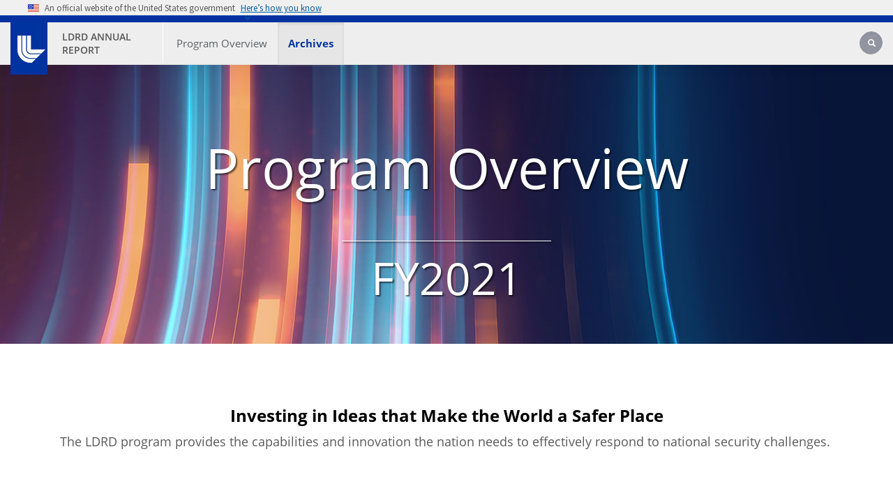

--- FILE ---
content_type: text/html; charset=UTF-8
request_url: https://ldrd-annual.llnl.gov/archives/ldrd-annual-2021/program-overview
body_size: 181530
content:
<!DOCTYPE html>
<html  lang="en" dir="ltr" prefix="og: https://ogp.me/ns#">
  <head>
    <meta charset="utf-8" />
<noscript><style>form.antibot * :not(.antibot-message) { display: none !important; }</style>
</noscript><meta name="description" content="The page provides an overview of the 2021 Laboratory Directed Research and Development (LDRD) program annual report, featuring key insights into government-funded research initiatives." />
<link rel="canonical" href="https://ldrd-annual.llnl.gov/archives/ldrd-annual-2021/program-overview" />
<meta property="og:url" content="https://ldrd-annual.llnl.gov/archives/ldrd-annual-2021/program-overview" />
<meta property="og:title" content="Program Overview - 2021 | LDRD Annual Report" />
<meta name="twitter:card" content="summary_large_image" />
<meta name="twitter:title" content="Program Overview - 2021" />
<meta name="twitter:site" content="@Livermore_Lab" />
<meta name="Generator" content="Drupal 10 (https://www.drupal.org)" />
<meta name="MobileOptimized" content="width" />
<meta name="HandheldFriendly" content="true" />
<meta name="viewport" content="width=device-width, initial-scale=1.0" />
<meta name="content-updated" content="2025-09-23 17:32:21" />
<meta name="im-release" content="LLNL-WEB-846698" />
<link rel="alternate" type="text/markdown" title="Program Overview - 2021" href="https://ldrd-annual.llnl.gov/node/8888.md" />
<link rel="icon" href="/themes/custom/sienna/favicon.ico" type="image/vnd.microsoft.icon" />

    <title>Program Overview - 2021 | LDRD Annual Report</title>
    <link rel="stylesheet" media="all" href="/sites/ldrd_annual/files/css/css_Im81qtH1trkACqjFvHFh8SgzGLE0wkeEHxLaam2Ke4M.css?delta=0&amp;language=en&amp;theme=sienna&amp;include=[base64]" />
<link rel="stylesheet" media="print" href="/sites/ldrd_annual/files/css/css_hm9oz8jH2G52fOxPnijLrDwUBS9GyPLTDeLdGk47IXo.css?delta=1&amp;language=en&amp;theme=sienna&amp;include=[base64]" />
<link rel="stylesheet" media="all" href="/sites/ldrd_annual/files/css/css_VoNUPvCu6A4WAxir1D0bSfttMh3O_O5NtodPIPUjjS4.css?delta=2&amp;language=en&amp;theme=sienna&amp;include=[base64]" />
<link rel="stylesheet" media="all" href="/sites/ldrd_annual/files/css/css_c1huu8_wJSBm62a0h_AW84XpDjTnfjjAogmzfvXUjwk.css?delta=3&amp;language=en&amp;theme=sienna&amp;include=[base64]" />
<link rel="stylesheet" media="all" href="/sites/ldrd_annual/files/asset_injector/css/global-c3d43090d6e5fd26843faf8ae784d4cb.css?t9msfz" />
<link rel="stylesheet" media="all" href="/sites/ldrd_annual/files/css/css_AMZeAv-CfOBzCfa2H-S9sQOVxGxKp2WLBnsQGl6u_oo.css?delta=5&amp;language=en&amp;theme=sienna&amp;include=[base64]" />

    
  </head>
  <body class="path-node page-node-type-lead-page navbar-is-fixed-top has-glyphicons">
    <a href="#main-content" class="visually-hidden focusable skip-link">
      Skip to main content
    </a>
    
      <div class="dialog-off-canvas-main-canvas" data-off-canvas-main-canvas>
    
      
    <header class="navbar navbar-default navbar-fixed-top" id="navbar" role="banner">
    

<section
  class="usa-banner"
  aria-label="Official website of the United States government"
>
  <div class="usa-accordion">
    <header class="usa-banner__header">
      <div class="usa-banner__inner">
        <div class="grid-col-auto">
         <img class="usa-banner__header-flag" src="/themes/custom/sienna/assets/images/us_flag_small.png" alt="U.S. flag">
        </div>
        <div class="grid-col-fill tablet:grid-col-auto" aria-hidden="true">
          <p class="usa-banner__header-text">
            An official website of the United States government
          </p>
          <p class="usa-banner__header-action">Here’s how you know</p>
        </div>
        <button
          type="button"
          class="usa-accordion__button usa-banner__button"
          aria-expanded="false"
          aria-controls="gov-banner-default"
        >
          <span class="usa-banner__button-text">Here’s how you know</span>
        </button>
      </div>
    </header>
    <div
      class="usa-banner__content usa-accordion__content"
      id="gov-banner-default"
    >
      <div class="grid-row grid-gap-lg">
        <div class="usa-banner__guidance tablet:grid-col-6">
          <img
            class="usa-banner__icon usa-media-block__img"
            src="/themes/custom/sienna/assets/images/icon-dot-gov.svg"
            role="img"
            alt=""
            aria-hidden="true"
          />
          <div class="usa-media-block__body">
            <p>
              <strong>Official websites use .gov</strong><br />A
              <strong>.gov</strong> website belongs to an official government
              organization in the United States.
            </p>
          </div>
        </div>
        <div class="usa-banner__guidance tablet:grid-col-6">
          <img
            class="usa-banner__icon usa-media-block__img"
            src="/themes/custom/sienna/assets/images/icon-https.svg"
            role="img"
            alt=""
            aria-hidden="true"
          />
          <div class="usa-media-block__body">
            <p>
              <strong>Secure .gov websites use HTTPS</strong><br />A
              <strong>lock</strong> (
              <span class="icon-lock"
                ><svg
                  xmlns="http://www.w3.org/2000/svg"
                  width="52"
                  height="64"
                  viewBox="0 0 52 64"
                  class="usa-banner__lock-image"
                  role="img"
                  aria-labelledby="banner-lock-description-default"
                  focusable="false"
                >
                  <title id="banner-lock-title-default">Lock</title>
                  <desc id="banner-lock-description-default">Locked padlock icon</desc>
                  <path
                    fill="#000000"
                    fill-rule="evenodd"
                    d="M26 0c10.493 0 19 8.507 19 19v9h3a4 4 0 0 1 4 4v28a4 4 0 0 1-4 4H4a4 4 0 0 1-4-4V32a4 4 0 0 1 4-4h3v-9C7 8.507 15.507 0 26 0zm0 8c-5.979 0-10.843 4.77-10.996 10.712L15 19v9h22v-9c0-6.075-4.925-11-11-11z"
                  />
                </svg> </span
              >) or <strong>https://</strong> means you’ve safely connected to
              the .gov website. Share sensitive information only on official,
              secure websites.
            </p>
          </div>
        </div>
      </div>
    </div>
  </div>
</section>            
        <div id="llnl-menu" >
        <div class="container">
            <ul class="llnl-nav">
                <li><a href="https://www.llnl.gov/purpose">Our Purpose</a></li>
                <li><a href="https://www.llnl.gov/science-technology">Our Science and Technology</a></li>
                <li><a href="https://www.llnl.gov/join-our-team">Join Our Team</a></li>
                <li><a href="https://www.llnl.gov/partner">Partner with Us</a></li>
                <li><a href="https://www.llnl.gov/news">News</a></li>
                <li><a href="https://www.llnl.gov/community-education">Community and Education</a></li>
                <li><a href="https://www.llnl.gov/about">About</a></li>
            </ul>
        </div>
    </div>

        <div class="container menu-wrap">
        
        <div class="llnl-logo-wrap">
            <div id="llnl-logo">
                <a href="https://www.llnl.gov"><img src="/themes/custom/sienna/assets/images/llnl-logo.png" alt="LLNL Logo" /></a>
            </div>
        </div>
        <div class="nav-wrap">
                            <div id="llnl-org">
                    <div class="site-text-container">
                        <div class="site-text">
                            <a href="https://ldrd-annual.llnl.gov/" title="Home" rel="home">LDRD Annual Report</a>
                        </div>
                    </div>
                </div>
            
            <div class="navbar-header">
                  <div class="region region-navigation">
    <nav role="navigation" aria-labelledby="block-primary-menu-menu" id="block-primary-menu" data-block-plugin-id="menu_block:main">
            
  <h2 class="visually-hidden" id="block-primary-menu-menu">Primary Menu</h2>
  

        
      <ul class="menu menu--main nav navbar-nav">
          
                    <li class="expanded dropdown">
        <a href="/ldrd-annual-2024/program-overview" aria-label="Program Overview - Main Nav" id="Program_Overview-mainnav">Program Overview </a>
                          <ul class="dropdown-menu">
          
                    <li>
        <a href="/ldrd-annual-2024/program-overview/program-description" title="Annual Program Overview" aria-label="Program Description - Main Nav" id="Program_Description-mainnav" data-drupal-link-system-path="node/10002">Program Description</a>
                  </li>
          
                    <li>
        <a href="/ldrd-annual-2024/program-overview/program-value" aria-label="Program Value - Main Nav" id="Program_Value-mainnav" data-drupal-link-system-path="node/10001">Program Value</a>
                  </li>
          
                    <li>
        <a href="/ldrd-annual-2024/program-overview/program-accomplishments" aria-label="Program Accomplishments - Main Nav" id="Program_Accomplishments-mainnav" data-drupal-link-system-path="node/10000">Program Accomplishments</a>
                  </li>
        </ul>
  
            </li>
          
                    <li class="expanded dropdown active">
        <a href="/archives" aria-label="Archives - Main Nav" id="Archives-mainnav">Archives </a>
                          <ul class="dropdown-menu">
          
                    <li class="expanded dropdown-submenu">
        <a href="/archives/ldrd-annual-2023" aria-label="FY2023 - Main Nav" id="FY2023-mainnav" data-drupal-link-system-path="node/9716">FY2023</a>
                          <ul class="dropdown-menu">
          
                    <li>
        <a href="/archives/ldrd-annual-2023/program-overview" aria-label="Program Overview - Main Nav" id="Program_Overview-mainnav" data-drupal-link-system-path="node/9729">Program Overview</a>
                  </li>
          
                    <li>
        <a href="/archives/ldrd-annual-2023/project-highlights" aria-label="Project Highlights - Main Nav" id="Project_Highlights-mainnav" data-drupal-link-system-path="node/9997">Project Highlights</a>
                  </li>
        </ul>
  
            </li>
          
                    <li class="expanded dropdown-submenu">
        <a href="/archives/ldrd-annual-2022" aria-label="FY2022 - Main Nav" id="FY2022-mainnav" data-drupal-link-system-path="node/9688">FY2022</a>
                          <ul class="dropdown-menu">
          
                    <li>
        <a href="/archives/ldrd-annual-2022/program-overview" aria-label="Program Overview - Main Nav" id="Program_Overview-mainnav" data-drupal-link-system-path="node/9437">Program Overview</a>
                  </li>
          
                    <li>
        <a href="/archives/ldrd-annual-2022/project-highlights" aria-label="Project Highlights - Main Nav" id="Project_Highlights-mainnav" data-drupal-link-system-path="node/9707">Project Highlights</a>
                  </li>
        </ul>
  
            </li>
          
                    <li class="expanded dropdown-submenu active">
        <a href="/archives/ldrd-annual-2021" aria-label="FY2021 - Main Nav" id="FY2021-mainnav" data-drupal-link-system-path="node/8892">FY2021</a>
                          <ul class="dropdown-menu">
          
                    <li class="active">
        <a href="/archives/ldrd-annual-2021/program-overview" aria-label="Program Overview - Main Nav" id="Program_Overview-mainnav" data-drupal-link-system-path="node/8888" class="is-active" aria-current="page">Program Overview</a>
                  </li>
          
                    <li>
        <a href="/archives/ldrd-annual-2021/project-highlights" aria-label="Project Highlights - Main Nav" id="Project_Highlights-mainnav">Project Highlights</a>
                  </li>
        </ul>
  
            </li>
          
                    <li class="expanded dropdown-submenu">
        <a href="/archives/ldrd-annual-2020" aria-label="FY2020 - Main Nav" id="FY2020-mainnav" data-drupal-link-system-path="node/8856">FY2020</a>
                          <ul class="dropdown-menu">
          
                    <li>
        <a href="/archives/ldrd-annual-2020/program-overview" aria-label="Program Overview - Main Nav" id="Program_Overview-mainnav" data-drupal-link-system-path="node/8851">Program Overview</a>
                  </li>
          
                    <li>
        <a href="/archives/ldrd-annual-2020/project-hightlights/advanced-materials-manufacturing" aria-label="Advanced Materials and Manufacturing - Main Nav" id="Advanced_Materials_and_Manufacturing-mainnav" data-drupal-link-system-path="node/6291">Advanced Materials and Manufacturing</a>
                  </li>
          
                    <li>
        <a href="/archives/ldrd-annual-2020/project-hightlights/bioscience-bioengineering" aria-label="Bioscience and Bioengineering - Main Nav" id="Bioscience_and_Bioengineering-mainnav" data-drupal-link-system-path="node/6296">Bioscience and Bioengineering</a>
                  </li>
          
                    <li>
        <a href="/archives/ldrd-annual-2020/project-hightlights/chemical-biological-countermeasures" aria-label="Chemical and Biological Countermeasures - Main Nav" id="Chemical_and_Biological_Countermeasures-mainnav" data-drupal-link-system-path="node/6686">Chemical and Biological Countermeasures</a>
                  </li>
          
                    <li>
        <a href="/archives/ldrd-annual-2020/project-hightlights/cybersecurity" aria-label="Cybersecurity and Cyber–Physical Resilience - Main Nav" id="Cybersecurity_and_Cyber–Physical_Resilience-mainnav" data-drupal-link-system-path="node/6316">Cybersecurity and Cyber–Physical Resilience</a>
                  </li>
          
                    <li>
        <a href="/archives/ldrd-annual-2020/project-hightlights/directed-energy" aria-label="Directed Energy - Main Nav" id="Directed_Energy-mainnav" data-drupal-link-system-path="node/6321">Directed Energy</a>
                  </li>
          
                    <li>
        <a href="/archives/ldrd-annual-2020/project-hightlights/earth-atmospheric-science" aria-label="Earth and Atmospheric Science - Main Nav" id="Earth_and_Atmospheric_Science-mainnav" data-drupal-link-system-path="node/6326">Earth and Atmospheric Science</a>
                  </li>
          
                    <li>
        <a href="/archives/ldrd-annual-2020/project-hightlights/energy-resource-security" aria-label="Energy and Resource Security - Main Nav" id="Energy_and_Resource_Security-mainnav" data-drupal-link-system-path="node/6331">Energy and Resource Security</a>
                  </li>
          
                    <li>
        <a href="/archives/ldrd-annual-2020/project-hightlights/high-energy-density-science" aria-label="High-Energy-Density Science - Main Nav" id="High-Energy-Density_Science-mainnav" data-drupal-link-system-path="node/6336">High-Energy-Density Science</a>
                  </li>
          
                    <li>
        <a href="/archives/ldrd-annual-2020/project-hightlights/high-explosives-physics-chemistry" aria-label="High-Explosives Physics, Chemistry, and Material Science - Main Nav" id="High-Explosives_Physics,_Chemistry,_and_Material_Science-mainnav" data-drupal-link-system-path="node/6341">High-Explosives Physics, Chemistry, and Material Science</a>
                  </li>
          
                    <li>
        <a href="/archives/ldrd-annual-2020/project-hightlights/high-performance-computing" aria-label="High-Performance Computing, Simulation, and Data Science - Main Nav" id="High-Performance_Computing,_Simulation,_and_Data_Science-mainnav" data-drupal-link-system-path="node/6346">High-Performance Computing, Simulation, and Data Science</a>
                  </li>
          
                    <li>
        <a href="/archives/ldrd-annual-2020/project-hightlights/lasers-optical-science" aria-label="Lasers and Optical Science and Technology - Main Nav" id="Lasers_and_Optical_Science_and_Technology-mainnav" data-drupal-link-system-path="node/6351">Lasers and Optical Science and Technology</a>
                  </li>
          
                    <li>
        <a href="/archives/ldrd-annual-2020/project-hightlights/nuclear-threat-reduction" aria-label="Nuclear Threat Reduction - Main Nav" id="Nuclear_Threat_Reduction-mainnav" data-drupal-link-system-path="node/6361">Nuclear Threat Reduction</a>
                  </li>
          
                    <li>
        <a href="/archives/ldrd-annual-2020/project-hightlights/nuclear-weapons-science" aria-label="Nuclear Weapons Science - Main Nav" id="Nuclear_Weapons_Science-mainnav" data-drupal-link-system-path="node/6366">Nuclear Weapons Science</a>
                  </li>
          
                    <li>
        <a href="/archives/ldrd-annual-2020/project-hightlights/nuclear-chemical-isotopic-science" aria-label="Nuclear, Chemical, and Isotopic Science &amp; Technology - Main Nav" id="Nuclear,_Chemical,_and_Isotopic_Science_&amp;_Technology-mainnav" data-drupal-link-system-path="node/6356">Nuclear, Chemical, and Isotopic Science &amp; Technology</a>
                  </li>
          
                    <li>
        <a href="/archives/ldrd-annual-2020/project-hightlights/quantum-science-technology" aria-label="Quantum Science and Technology - Main Nav" id="Quantum_Science_and_Technology-mainnav" data-drupal-link-system-path="node/7591">Quantum Science and Technology</a>
                  </li>
          
                    <li>
        <a href="/archives/ldrd-annual-2020/project-hightlights/space-security" aria-label="Space Security - Main Nav" id="Space_Security-mainnav" data-drupal-link-system-path="node/6371">Space Security</a>
                  </li>
          
                    <li>
        <a href="/archives/ldrd-annual-2020/find-fy20-report" aria-label="Find a Project Report - Main Nav" id="Find_a_Project_Report-mainnav" data-drupal-link-system-path="node/8876">Find a Project Report</a>
                  </li>
        </ul>
  
            </li>
          
                    <li class="expanded dropdown-submenu">
        <a href="/archives/ldrd-annual-2019" aria-label="FY2019 - Main Nav" id="FY2019-mainnav" data-drupal-link-system-path="node/16">FY2019</a>
                          <ul class="dropdown-menu">
          
                    <li>
        <a href="/archives/ldrd-annual-2019/overview" aria-label="Overview - Main Nav" id="Overview-mainnav" data-drupal-link-system-path="node/21">Overview</a>
                  </li>
          
                    <li>
        <a href="/archives/ldrd-annual-2019/find-fy19-report" aria-label="Find an FY19 Report - Main Nav" id="Find_an_FY19_Report-mainnav" data-drupal-link-system-path="node/4036">Find an FY19 Report</a>
                  </li>
          
                    <li>
        <a href="/ldrd-annual-2019" aria-label="Research Categories  - Main Nav" id="Research_Categories_-mainnav">Research Categories </a>
                  </li>
          
                    <li>
        <a href="/archives/ldrd-annual-2019/advanced-materials-manufacturing" aria-label="Advanced Materials and Manufacturing - Main Nav" id="Advanced_Materials_and_Manufacturing-mainnav" data-drupal-link-system-path="node/31">Advanced Materials and Manufacturing</a>
                  </li>
          
                    <li>
        <a href="/archives/ldrd-annual-2019/bioscience-bioengineering" aria-label="Bioscience and Bioengineering - Main Nav" id="Bioscience_and_Bioengineering-mainnav" data-drupal-link-system-path="node/216">Bioscience and Bioengineering</a>
                  </li>
          
                    <li>
        <a href="/archives/ldrd-annual-2019/chemical-biological-countermeasures" aria-label="Chemical and Biological Countermeasures - Main Nav" id="Chemical_and_Biological_Countermeasures-mainnav" data-drupal-link-system-path="node/386">Chemical and Biological Countermeasures</a>
                  </li>
          
                    <li>
        <a href="/archives/ldrd-annual-2019/cybersecurity" aria-label="Cybersecurity and Cyber–Physical Resilience - Main Nav" id="Cybersecurity_and_Cyber–Physical_Resilience-mainnav" data-drupal-link-system-path="node/416">Cybersecurity and Cyber–Physical Resilience</a>
                  </li>
          
                    <li>
        <a href="/archives/ldrd-annual-2019/directed-energy" aria-label="Directed Energy - Main Nav" id="Directed_Energy-mainnav" data-drupal-link-system-path="node/446">Directed Energy</a>
                  </li>
          
                    <li>
        <a href="/archives/ldrd-annual-2019/earth-atmospheric-science" aria-label="Earth and Atmospheric Science - Main Nav" id="Earth_and_Atmospheric_Science-mainnav" data-drupal-link-system-path="node/476">Earth and Atmospheric Science</a>
                  </li>
          
                    <li>
        <a href="/archives/ldrd-annual-2019/energy-resource-security" aria-label="Energy and Resource Security - Main Nav" id="Energy_and_Resource_Security-mainnav" data-drupal-link-system-path="node/536">Energy and Resource Security</a>
                  </li>
          
                    <li>
        <a href="/archives/ldrd-annual-2019/high-energy-density-science" aria-label="High-Energy-Density Science - Main Nav" id="High-Energy-Density_Science-mainnav" data-drupal-link-system-path="node/611">High-Energy-Density Science</a>
                  </li>
          
                    <li>
        <a href="/archives/ldrd-annual-2019/high-explosives-physics-chemistry" aria-label="High-Explosives Physics, Chemistry, and Material Science - Main Nav" id="High-Explosives_Physics,_Chemistry,_and_Material_Science-mainnav" data-drupal-link-system-path="node/786">High-Explosives Physics, Chemistry, and Material Science</a>
                  </li>
          
                    <li>
        <a href="/archives/ldrd-annual-2019/high-performance-computing" aria-label="High-Performance Computing, Simulation, and Data Science - Main Nav" id="High-Performance_Computing,_Simulation,_and_Data_Science-mainnav" data-drupal-link-system-path="node/811">High-Performance Computing, Simulation, and Data Science</a>
                  </li>
          
                    <li>
        <a href="/archives/ldrd-annual-2019/lasers-optical-science" aria-label="Lasers and Optical Science and Technology - Main Nav" id="Lasers_and_Optical_Science_and_Technology-mainnav" data-drupal-link-system-path="node/981">Lasers and Optical Science and Technology</a>
                  </li>
          
                    <li>
        <a href="/archives/ldrd-annual-2019/nuclear-chemical-isotopic-science" aria-label="Nuclear, Chemical, and Isotopic Science &amp; Technology - Main Nav" id="Nuclear,_Chemical,_and_Isotopic_Science_&amp;_Technology-mainnav" data-drupal-link-system-path="node/1081">Nuclear, Chemical, and Isotopic Science &amp; Technology</a>
                  </li>
          
                    <li>
        <a href="/archives/ldrd-annual-2019/nuclear-threat-reduction" aria-label="Nuclear Threat Reduction - Main Nav" id="Nuclear_Threat_Reduction-mainnav" data-drupal-link-system-path="node/1206">Nuclear Threat Reduction</a>
                  </li>
          
                    <li>
        <a href="/archives/ldrd-annual-2019/nuclear-weapons-science" aria-label="Nuclear Weapons Science - Main Nav" id="Nuclear_Weapons_Science-mainnav" data-drupal-link-system-path="node/1256">Nuclear Weapons Science</a>
                  </li>
          
                    <li>
        <a href="/archives/ldrd-annual-2019/space-security" aria-label="Space Security - Main Nav" id="Space_Security-mainnav" data-drupal-link-system-path="node/1286">Space Security</a>
                  </li>
        </ul>
  
            </li>
          
                    <li class="expanded dropdown-submenu">
        <a href="/archives/ldrd-annual-2018" aria-label="FY2018 - Main Nav" id="FY2018-mainnav" data-drupal-link-system-path="node/1336">FY2018</a>
                          <ul class="dropdown-menu">
          
                    <li>
        <a href="/archives/ldrd-annual-2018/overview" aria-label="Overview - Main Nav" id="Overview-mainnav" data-drupal-link-system-path="node/1341">Overview</a>
                  </li>
          
                    <li>
        <a href="/archives/ldrd-annual-2018/materials" aria-label="Advanced Materials and Manufacturing - Main Nav" id="Advanced_Materials_and_Manufacturing-mainnav" data-drupal-link-system-path="node/1411">Advanced Materials and Manufacturing</a>
                  </li>
          
                    <li>
        <a href="/archives/ldrd-annual-2018/bioscience" aria-label="Bioscience and Bioengineering - Main Nav" id="Bioscience_and_Bioengineering-mainnav" data-drupal-link-system-path="node/1596">Bioscience and Bioengineering</a>
                  </li>
          
                    <li>
        <a href="/archives/ldrd-annual-2018/chemical" aria-label="Chemical and Biological Countermeasures - Main Nav" id="Chemical_and_Biological_Countermeasures-mainnav" data-drupal-link-system-path="node/1776">Chemical and Biological Countermeasures</a>
                  </li>
          
                    <li>
        <a href="/archives/ldrd-annual-2018/cyber" aria-label="Cybersecurity and Cyber–Physical Resilience - Main Nav" id="Cybersecurity_and_Cyber–Physical_Resilience-mainnav" data-drupal-link-system-path="node/1791">Cybersecurity and Cyber–Physical Resilience</a>
                  </li>
          
                    <li>
        <a href="/archives/ldrd-annual-2018/directed-energy" aria-label="Directed Energy - Main Nav" id="Directed_Energy-mainnav" data-drupal-link-system-path="node/1816">Directed Energy</a>
                  </li>
          
                    <li>
        <a href="/archives/ldrd-annual-2018/earth" aria-label="Earth and Atmospheric Science - Main Nav" id="Earth_and_Atmospheric_Science-mainnav" data-drupal-link-system-path="node/1851">Earth and Atmospheric Science</a>
                  </li>
          
                    <li>
        <a href="/archives/ldrd-annual-2018/energy" aria-label="Energy and Resource Security - Main Nav" id="Energy_and_Resource_Security-mainnav" data-drupal-link-system-path="node/1901">Energy and Resource Security</a>
                  </li>
          
                    <li>
        <a href="/archives/ldrd-annual-2018/forensic" aria-label="Forensic Science - Main Nav" id="Forensic_Science-mainnav" data-drupal-link-system-path="node/1976">Forensic Science</a>
                  </li>
          
                    <li>
        <a href="/archives/ldrd-annual-2018/hed" aria-label="High-Energy-Density Science - Main Nav" id="High-Energy-Density_Science-mainnav" data-drupal-link-system-path="node/2011">High-Energy-Density Science</a>
                  </li>
          
                    <li>
        <a href="/archives/ldrd-annual-2018/he-science" aria-label="High-Explosives Physics, Chemistry, and Material Science - Main Nav" id="High-Explosives_Physics,_Chemistry,_and_Material_Science-mainnav" data-drupal-link-system-path="node/2236">High-Explosives Physics, Chemistry, and Material Science</a>
                  </li>
          
                    <li>
        <a href="/archives/ldrd-annual-2018/computing" aria-label="High-Performance Computing, Simulation, and Data Science - Main Nav" id="High-Performance_Computing,_Simulation,_and_Data_Science-mainnav" data-drupal-link-system-path="node/2266">High-Performance Computing, Simulation, and Data Science</a>
                  </li>
          
                    <li>
        <a href="/archives/ldrd-annual-2018/lasers" aria-label="Lasers and Optical Science and Technology - Main Nav" id="Lasers_and_Optical_Science_and_Technology-mainnav" data-drupal-link-system-path="node/2451">Lasers and Optical Science and Technology</a>
                  </li>
          
                    <li>
        <a href="/archives/ldrd-annual-2018/nci" aria-label="Nuclear, Chemical, and Isotopic Science &amp; Technology - Main Nav" id="Nuclear,_Chemical,_and_Isotopic_Science_&amp;_Technology-mainnav" data-drupal-link-system-path="node/2571">Nuclear, Chemical, and Isotopic Science &amp; Technology</a>
                  </li>
          
                    <li>
        <a href="/archives/ldrd-annual-2018/nuclear-threat" aria-label="Nuclear Threat Reduction - Main Nav" id="Nuclear_Threat_Reduction-mainnav" data-drupal-link-system-path="node/2686">Nuclear Threat Reduction</a>
                  </li>
          
                    <li>
        <a href="/archives/ldrd-annual-2018/nuclear-weapons" aria-label="Nuclear Weapons Science - Main Nav" id="Nuclear_Weapons_Science-mainnav" data-drupal-link-system-path="node/2721">Nuclear Weapons Science</a>
                  </li>
          
                    <li>
        <a href="/archives/ldrd-annual-2018/space" aria-label="Space Security - Main Nav" id="Space_Security-mainnav" data-drupal-link-system-path="node/2791">Space Security</a>
                  </li>
        </ul>
  
            </li>
          
                    <li class="expanded dropdown-submenu">
        <a href="/archives/ldrd-annual-2017" aria-label="FY2017 - Main Nav" id="FY2017-mainnav" data-drupal-link-system-path="node/2841">FY2017</a>
                          <ul class="dropdown-menu">
          
                    <li>
        <a href="/archives/ldrd-annual-2017/overview" aria-label="Overview - Main Nav" id="Overview-mainnav" data-drupal-link-system-path="node/2846">Overview</a>
                  </li>
          
                    <li>
        <a href="/archives/ldrd-annual-2017/materials" aria-label="Advanced Materials and Manufacturing - Main Nav" id="Advanced_Materials_and_Manufacturing-mainnav" data-drupal-link-system-path="node/2916">Advanced Materials and Manufacturing</a>
                  </li>
          
                    <li>
        <a href="/archives/ldrd-annual-2017/bioscience" aria-label="Bioscience and Bioengineering - Main Nav" id="Bioscience_and_Bioengineering-mainnav" data-drupal-link-system-path="node/3071">Bioscience and Bioengineering</a>
                  </li>
          
                    <li>
        <a href="/archives/ldrd-annual-2017/chemical" aria-label="Chemical and Biological Security - Main Nav" id="Chemical_and_Biological_Security-mainnav" data-drupal-link-system-path="node/3156">Chemical and Biological Security</a>
                  </li>
          
                    <li>
        <a href="/archives/ldrd-annual-2017/cyber" aria-label="Cyber Security, Space, and Intelligence - Main Nav" id="Cyber_Security,_Space,_and_Intelligence-mainnav" data-drupal-link-system-path="node/3206">Cyber Security, Space, and Intelligence</a>
                  </li>
          
                    <li>
        <a href="/archives/ldrd-annual-2017/earth" aria-label="Earth and Atmospheric Science - Main Nav" id="Earth_and_Atmospheric_Science-mainnav" data-drupal-link-system-path="node/3261">Earth and Atmospheric Science</a>
                  </li>
          
                    <li>
        <a href="/archives/ldrd-annual-2017/energy" aria-label="Energy and Climate Security - Main Nav" id="Energy_and_Climate_Security-mainnav" data-drupal-link-system-path="node/3301">Energy and Climate Security</a>
                  </li>
          
                    <li>
        <a href="/archives/ldrd-annual-2017/hed" aria-label="High-Energy-Density Science - Main Nav" id="High-Energy-Density_Science-mainnav" data-drupal-link-system-path="node/3391">High-Energy-Density Science</a>
                  </li>
          
                    <li>
        <a href="/archives/ldrd-annual-2017/computing" aria-label="High-Performance Computing, Simulation, and Data Science - Main Nav" id="High-Performance_Computing,_Simulation,_and_Data_Science-mainnav" data-drupal-link-system-path="node/3551">High-Performance Computing, Simulation, and Data Science</a>
                  </li>
          
                    <li>
        <a href="/archives/ldrd-annual-2017/fusion" aria-label="Inertial Fusion Science and Technology - Main Nav" id="Inertial_Fusion_Science_and_Technology-mainnav" data-drupal-link-system-path="node/3681">Inertial Fusion Science and Technology</a>
                  </li>
          
                    <li>
        <a href="/archives/ldrd-annual-2017/lasers" aria-label="Lasers and Optical Science and Technology - Main Nav" id="Lasers_and_Optical_Science_and_Technology-mainnav" data-drupal-link-system-path="node/3706">Lasers and Optical Science and Technology</a>
                  </li>
          
                    <li>
        <a href="/archives/ldrd-annual-2017/nuclear" aria-label="Nuclear, Chemical, and Isotopic Science and Technology - Main Nav" id="Nuclear,_Chemical,_and_Isotopic_Science_and_Technology-mainnav" data-drupal-link-system-path="node/3816">Nuclear, Chemical, and Isotopic Science and Technology</a>
                  </li>
          
                    <li>
        <a href="/archives/ldrd-annual-2017/stockpile" aria-label="Stockpile Stewardship Science - Main Nav" id="Stockpile_Stewardship_Science-mainnav" data-drupal-link-system-path="node/3911">Stockpile Stewardship Science</a>
                  </li>
        </ul>
  
            </li>
          
                    <li class="expanded dropdown-submenu">
        <a href="/archives/ldrd-annual-2016" aria-label="FY2016 - Main Nav" id="FY2016-mainnav" data-drupal-link-system-path="node/3976">FY2016</a>
                          <ul class="dropdown-menu">
          
                    <li>
        <a href="/archives/ldrd-annual-2016/statement" aria-label="Director’s Statement - Main Nav" id="Director’s_Statement-mainnav" data-drupal-link-system-path="node/4371">Director’s Statement</a>
                  </li>
          
                    <li>
        <a href="/archives/ldrd-annual-2016/overview" aria-label="Overview - Main Nav" id="Overview-mainnav" data-drupal-link-system-path="node/4366">Overview</a>
                  </li>
          
                    <li>
        <a href="/archives/ldrd-annual-2016/materials" aria-label="Advanced Materials and Manufacturing - Main Nav" id="Advanced_Materials_and_Manufacturing-mainnav" data-drupal-link-system-path="node/4356">Advanced Materials and Manufacturing</a>
                  </li>
          
                    <li>
        <a href="/archives/ldrd-annual-2016/bioscience" aria-label="Bioscience and Bioengineering - Main Nav" id="Bioscience_and_Bioengineering-mainnav" data-drupal-link-system-path="node/4201">Bioscience and Bioengineering</a>
                  </li>
          
                    <li>
        <a href="/archives/ldrd-annual-2016/chemical" aria-label="Chemical and Biological Security - Main Nav" id="Chemical_and_Biological_Security-mainnav" data-drupal-link-system-path="node/4206">Chemical and Biological Security</a>
                  </li>
          
                    <li>
        <a href="/archives/ldrd-annual-2016/cyber" aria-label="Cyber Security, Space, and Intelligence - Main Nav" id="Cyber_Security,_Space,_and_Intelligence-mainnav" data-drupal-link-system-path="node/4326">Cyber Security, Space, and Intelligence</a>
                  </li>
          
                    <li>
        <a href="/archives/ldrd-annual-2016/earth" aria-label="Earth and Atmospheric Science - Main Nav" id="Earth_and_Atmospheric_Science-mainnav" data-drupal-link-system-path="node/4331">Earth and Atmospheric Science</a>
                  </li>
          
                    <li>
        <a href="/archives/ldrd-annual-2016/energy" aria-label="Energy and Climate Security - Main Nav" id="Energy_and_Climate_Security-mainnav" data-drupal-link-system-path="node/4336">Energy and Climate Security</a>
                  </li>
          
                    <li>
        <a href="/archives/ldrd-annual-2016/hed" aria-label="High-Energy-Density Science - Main Nav" id="High-Energy-Density_Science-mainnav" data-drupal-link-system-path="node/4346">High-Energy-Density Science</a>
                  </li>
          
                    <li>
        <a href="/archives/ldrd-annual-2016/computing" aria-label="High-Performance Computing, Simulation, and Data Science - Main Nav" id="High-Performance_Computing,_Simulation,_and_Data_Science-mainnav" data-drupal-link-system-path="node/4321">High-Performance Computing, Simulation, and Data Science</a>
                  </li>
          
                    <li>
        <a href="/archives/ldrd-annual-2016/fusion" aria-label="Inertial Fusion Science and Technology - Main Nav" id="Inertial_Fusion_Science_and_Technology-mainnav" data-drupal-link-system-path="node/4341">Inertial Fusion Science and Technology</a>
                  </li>
          
                    <li>
        <a href="/archives/ldrd-annual-2016/lasers" aria-label="Lasers and Optical Science and Technology - Main Nav" id="Lasers_and_Optical_Science_and_Technology-mainnav" data-drupal-link-system-path="node/4351">Lasers and Optical Science and Technology</a>
                  </li>
          
                    <li>
        <a href="/archives/ldrd-annual-2016/nuclear" aria-label="Nuclear, Chemical, and Isotopic Science and Technology - Main Nav" id="Nuclear,_Chemical,_and_Isotopic_Science_and_Technology-mainnav" data-drupal-link-system-path="node/4361">Nuclear, Chemical, and Isotopic Science and Technology</a>
                  </li>
          
                    <li>
        <a href="/archives/ldrd-annual-2016/stockpile" aria-label="Stockpile Stewardship Science - Main Nav" id="Stockpile_Stewardship_Science-mainnav" data-drupal-link-system-path="node/4376">Stockpile Stewardship Science</a>
                  </li>
        </ul>
  
            </li>
          
                    <li class="expanded dropdown-submenu">
        <a href="/archives/ldrd-annual-2015" aria-label="FY2015 - Main Nav" id="FY2015-mainnav" data-drupal-link-system-path="node/5226">FY2015</a>
                          <ul class="dropdown-menu">
          
                    <li>
        <a href="/archives/ldrd-annual-2015/statement" aria-label="Science and Technology on a Mission - Main Nav" id="Science_and_Technology_on_a_Mission-mainnav" data-drupal-link-system-path="node/3981">Science and Technology on a Mission</a>
                  </li>
          
                    <li>
        <a href="/archives/ldrd-annual-2015/overview" aria-label="Overview - Main Nav" id="Overview-mainnav" data-drupal-link-system-path="node/5341">Overview</a>
                  </li>
          
                    <li>
        <a href="/archives/ldrd-annual-2015/materials" aria-label="Advanced Materials and Manufacturing - Main Nav" id="Advanced_Materials_and_Manufacturing-mainnav" data-drupal-link-system-path="node/5331">Advanced Materials and Manufacturing</a>
                  </li>
          
                    <li>
        <a href="/archives/ldrd-annual-2015/bioscience" aria-label="Bioscience and Bioengineering - Main Nav" id="Bioscience_and_Bioengineering-mainnav" data-drupal-link-system-path="node/5231">Bioscience and Bioengineering</a>
                  </li>
          
                    <li>
        <a href="/archives/ldrd-annual-2015/chemical" aria-label="Chemical and Biological Security - Main Nav" id="Chemical_and_Biological_Security-mainnav" data-drupal-link-system-path="node/5296">Chemical and Biological Security</a>
                  </li>
          
                    <li>
        <a href="/archives/ldrd-annual-2015/cyber" aria-label="Cyber Security, Space, and Intelligence - Main Nav" id="Cyber_Security,_Space,_and_Intelligence-mainnav" data-drupal-link-system-path="node/5306">Cyber Security, Space, and Intelligence</a>
                  </li>
          
                    <li>
        <a href="/archives/ldrd-annual-2015/energy" aria-label="Energy and Climate Security - Main Nav" id="Energy_and_Climate_Security-mainnav" data-drupal-link-system-path="node/5311">Energy and Climate Security</a>
                  </li>
          
                    <li>
        <a href="/archives/ldrd-annual-2015/hed" aria-label="High-Energy-Density Science - Main Nav" id="High-Energy-Density_Science-mainnav" data-drupal-link-system-path="node/5321">High-Energy-Density Science</a>
                  </li>
          
                    <li>
        <a href="/archives/ldrd-annual-2015/computing" aria-label="High-Performance Computing, Simulation, and Data Science - Main Nav" id="High-Performance_Computing,_Simulation,_and_Data_Science-mainnav" data-drupal-link-system-path="node/5301">High-Performance Computing, Simulation, and Data Science</a>
                  </li>
          
                    <li>
        <a href="/archives/ldrd-annual-2015/fusion" aria-label="Inertial Fusion Science and Technology - Main Nav" id="Inertial_Fusion_Science_and_Technology-mainnav" data-drupal-link-system-path="node/5316">Inertial Fusion Science and Technology</a>
                  </li>
          
                    <li>
        <a href="/archives/ldrd-annual-2015/lasers" aria-label="Lasers and Optical Science and Technology - Main Nav" id="Lasers_and_Optical_Science_and_Technology-mainnav" data-drupal-link-system-path="node/5326">Lasers and Optical Science and Technology</a>
                  </li>
          
                    <li>
        <a href="/archives/ldrd-annual-2015/nuclear" aria-label="Nuclear, Chemical, and Isotopic Science and Technology - Main Nav" id="Nuclear,_Chemical,_and_Isotopic_Science_and_Technology-mainnav" data-drupal-link-system-path="node/5336">Nuclear, Chemical, and Isotopic Science and Technology</a>
                  </li>
          
                    <li>
        <a href="/archives/ldrd-annual-2015/stockpile" aria-label="Stockpile Stewardship Science - Main Nav" id="Stockpile_Stewardship_Science-mainnav" data-drupal-link-system-path="node/5346">Stockpile Stewardship Science</a>
                  </li>
        </ul>
  
            </li>
          
                    <li>
        <a href="/archives" aria-label="See All - Main Nav" id="See_All-mainnav" data-drupal-link-system-path="node/8881">See All</a>
                  </li>
        </ul>
  
            </li>
        </ul>
  

  </nav>

  </div>

                                
                <div class="block-llnl-search-mobile hidden-sm hidden-md hidden-lg">
                    <section data-drupal-selector="llnl-header-search-form-5" id="block-search-desktop" data-block-plugin-id="header_search_block" class="block block-llnl-search block-header-search-block clearfix">
  
    

      <form action="/llnl-search" method="post" id="llnl-header-search-form--5" accept-charset="UTF-8">
  
<div class="search-form">
    <div id="edit-description--5" class="form-item js-form-item form-type-item js-form-type-item form-item-description js-form-item-description form-no-label form-group">
  
  
  

  
  
  </div>
<div class="form-group form-group-search has-feedback"><div class="sr-only">Search</div><div class="form-item js-form-item form-type-textfield js-form-type-textfield form-item-searchterm js-form-item-searchterm form-no-label form-group">
  
  
  <input aria-label="Search" title="Search" data-drupal-selector="edit-searchterm" class="form-text form-control" type="text" id="edit-searchterm--5" name="searchterm" value="" size="60" maxlength="128" />

  
  
  </div>
<span class="glyphicon glyphicon-search form-control-feedback"></span></div><input data-drupal-selector="edit-searchspace" type="hidden" name="searchspace" value="site" /><button class="block-btn button js-form-submit form-submit btn-primary btn icon-before" data-drupal-selector="edit-submit" type="submit" id="edit-submit--5" name="op" value="Search"><span class="icon glyphicon glyphicon-search" aria-hidden="true"></span>
Search</button><input autocomplete="off" data-drupal-selector="form-mgqrmjb7nvodkqzgrlx-2aa48bufhcwemwf0jkmh6ja" type="hidden" name="form_build_id" value="form-mGqrmJb7nvODKQZGrlX-2Aa48bUfHcwEmWf0jKmh6jA" /><input data-drupal-selector="edit-llnl-header-search-form-5" type="hidden" name="form_id" value="llnl_header_search_form" />
</div>
</form>

  </section>


                </div>

                <section id="block-responsivemenumobileicon" data-block-plugin-id="responsive_menu_toggle" class="responsive-menu-toggle-wrapper responsive-menu-toggle block block-responsive-menu block-responsive-menu-toggle clearfix">
                    <a id="toggle-icon" class="toggle responsive-menu-toggle-icon" title="Menu" href="#off-canvas">
                    <span class="icon"></span>
                </a>
                </section>
                            </div>

                                        <div id="navbar-collapse" class="navbar-collapse collapse">
                    <div id="search-button">
                        <section data-drupal-selector="llnl-header-search-form-6" id="block-search-mobile" data-block-plugin-id="header_search_block" class="block block-llnl-search block-header-search-block clearfix">
  
    

      <form action="/llnl-search" method="post" id="llnl-header-search-form--6" accept-charset="UTF-8">
  
<div class="search-form">
    <div id="edit-description--6" class="form-item js-form-item form-type-item js-form-type-item form-item-description js-form-item-description form-no-label form-group">
  
  
  

  
  
  </div>
<div class="form-group form-group-search has-feedback"><div class="sr-only">Search</div><div class="form-item js-form-item form-type-textfield js-form-type-textfield form-item-searchterm js-form-item-searchterm form-no-label form-group">
  
  
  <input aria-label="Search" title="Search" data-drupal-selector="edit-searchterm" class="form-text form-control" type="text" id="edit-searchterm--6" name="searchterm" value="" size="60" maxlength="128" />

  
  
  </div>
<span class="glyphicon glyphicon-search form-control-feedback"></span></div><input data-drupal-selector="edit-searchspace" type="hidden" name="searchspace" value="site" /><button class="block-btn button js-form-submit form-submit btn-primary btn icon-before" data-drupal-selector="edit-submit" type="submit" id="edit-submit--6" name="op" value="Search"><span class="icon glyphicon glyphicon-search" aria-hidden="true"></span>
Search</button><input autocomplete="off" data-drupal-selector="form-xti9bcj6e11lp0tdjvfzk3f-k5k-tzndcix71uxffb0" type="hidden" name="form_build_id" value="form-xTI9bCj6e11Lp0tDJvfZK3F-k5k-TznDcIX71UxffB0" /><input data-drupal-selector="edit-llnl-header-search-form-6" type="hidden" name="form_id" value="llnl_header_search_form" />
</div>
</form>

  </section>


                    </div>
                      <div class="region region-navigation-collapsible">
    <nav role="navigation" aria-labelledby="block-mobile-menu-menu" id="block-mobile-menu" data-block-plugin-id="menu_block:main">
            
  <h2 class="visually-hidden" id="block-mobile-menu-menu">Mobile Menu</h2>
  

        <div class="panel panel-default">
	<div class="content panel-body">
		<h5>Site Menu</h5>

      <ul class="menu menu--mobile nav navbar-nav">
			                    <li>
        <a href="/ldrd-annual-2024/program-overview" aria-label="Program Overview - Mobile Nav" data-drupal-link-system-path="node/10022">Program Overview</a>
                  </li>
                        <li class="expanded active">
        <a href="/archives" aria-label="Archives - Mobile Nav">Archives</a>
                          <ul>
			                    <li>
        <a href="/archives/ldrd-annual-2023" aria-label="FY2023 - Mobile Nav" data-drupal-link-system-path="node/9716">FY2023</a>
                  </li>
                        <li>
        <a href="/archives/ldrd-annual-2022" aria-label="FY2022 - Mobile Nav" data-drupal-link-system-path="node/9688">FY2022</a>
                  </li>
                        <li class="expanded active">
        <a href="/archives/ldrd-annual-2021" aria-label="FY2021 - Mobile Nav" data-drupal-link-system-path="node/8892">FY2021</a>
                          <ul>
			                    <li class="expanded active">
        <a href="/archives/ldrd-annual-2021/program-overview" aria-label="Program Overview - Mobile Nav" data-drupal-link-system-path="node/8888" class="is-active" aria-current="page">Program Overview</a>
                          <ul>
			                    <li>
        <a href="/archives/ldrd-annual-2021/program-overview/program-accomplishments" aria-label="Program Accomplishments - Mobile Nav" data-drupal-link-system-path="node/8891">Program Accomplishments</a>
                  </li>
                        <li>
        <a href="/archives/ldrd-annual-2021/program-overview/program-description" aria-label="Program Description - Mobile Nav" data-drupal-link-system-path="node/8889">Program Description</a>
                  </li>
                        <li>
        <a href="/archives/ldrd-annual-2021/program-overview/program-value" aria-label="Program Value - Mobile Nav" data-drupal-link-system-path="node/8890">Program Value</a>
                  </li>
    		</ul>
  
            </li>
                        <li>
        <a href="/archives/ldrd-annual-2021/project-highlights" aria-label="Project Highlights - Mobile Nav">Project Highlights</a>
                  </li>
    		</ul>
  
            </li>
                        <li>
        <a href="/archives/ldrd-annual-2020" aria-label="FY2020 - Mobile Nav" data-drupal-link-system-path="node/8856">FY2020</a>
                  </li>
                        <li>
        <a href="/archives/ldrd-annual-2019" aria-label="FY2019 - Mobile Nav" data-drupal-link-system-path="node/16">FY2019</a>
                  </li>
                        <li>
        <a href="/archives/ldrd-annual-2018" aria-label="FY2018 - Mobile Nav" data-drupal-link-system-path="node/1336">FY2018</a>
                  </li>
                        <li>
        <a href="/archives/ldrd-annual-2017" aria-label="FY2017 - Mobile Nav" data-drupal-link-system-path="node/2841">FY2017</a>
                  </li>
                        <li>
        <a href="/archives/ldrd-annual-2016" aria-label="FY2016 - Mobile Nav" data-drupal-link-system-path="node/3976">FY2016</a>
                  </li>
                        <li>
        <a href="/archives/ldrd-annual-2015" aria-label="FY2015 - Mobile Nav" data-drupal-link-system-path="node/5226">FY2015</a>
                  </li>
                        <li>
        <a href="/archives" aria-label="See All - Mobile Nav" data-drupal-link-system-path="node/8881">See All</a>
                  </li>
    		</ul>
  
            </li>
    		</ul>
  


	<div id="llnl-mobile-menu" >
		<h5>LLNL Menu</h5>
		<ul>
			<li><a href="https://www.llnl.gov/missions">Missions</a></li>
			<li><a href="https://st.llnl.gov/">Research</a></li>
			<li><a href="https://www.llnl.gov/doing-business">Doing Business</a></li>
			<li><a href="https://www.llnl.gov/news">News</a></li>
			<li><a href="https://www.llnl.gov/about">About</a></li>
			<li><a href="https://careers.llnl.gov/">Careers</a></li>
			<li><a href="https://www.llnl.gov/community">Community</a></li>
		</ul>
	</div>

	</div>
</div>

  </nav>

  </div>

                </div>
                                </div>

            </div>

    
</header>
  
  <div role="main" class="main-container js-quickedit-main-content">
    <div class="">

                  <section>
                
                                      
                  
                          <a id="main-content"></a>
          <div id="onelab-content">  <div class="region region-content">
    <div data-drupal-messages-fallback class="hidden"></div>
<article class="lead-page full clearfix">

  
    

  
  <div class="content">
    
      <div class="field field--name-field-row field--type-entity-reference-revisions field--label-hidden field--items">
                      
        <div class="widget-row widget-row5065 field--item">

  
  
    
        
  
  
          
  
  
  
  
        
        
        
  
  
        
  
        
        
        
        
  
  
        
  
            
  
  
  
      
                    
  
        
        
  
  
  
    <div class="advanced-widget-row-image container-fluid text-light container-background-image advanced-widget-vertical-center" style="background-image: linear-gradient(rgba(0, 0, 0, 0), rgba(0, 0, 0, 0)), url(/sites/ldrd_annual/files/styles/orig/public/2021-03/overview_cropped.jpeg?itok=Upr3bSWK);min-height: 400px;">
    
    
        <div class="container full-width-bg-centered-content">
      
            
                        <div class="field field--name-field-content-layout field--type-entity-reference-revisions field--label-hidden widget-one-column-layout widget-one-column-layout5068 field--item">  


    
    

<div class="row row-pad" style="padding: 30px 0 30px 0;">
    <div class="col-md-12">
      
                        <div class="field field--name-field-column-1-widgets field--type-entity-reference-revisions field--label-hidden widget-column-content widget-column-content5070 field--item">  <div class="paragraph paragraph--type--column-content paragraph--view-mode--default" id="col5070">
          
      <div class="field field--name-field-column-content field--type-entity-reference-revisions field--label-hidden field--items">
                      
        <div class="widget-text widget-text5071 field--item">  <div class="paragraph paragraph--type--text paragraph--view-mode--default">
          
                        <div class="field field--name-field-longtext field--type-text-long field--label-hidden processed-text field--item"><div class="center">
<h1 class="web-banner-page-header">Program Overview</h1>

<div class="special-under-title-horizontal-line">&nbsp;</div>

<div class="web-banner-fy2020"><span class="bold">FY</span>2021</div>
</div></div>
      
      </div>
</div>
          </div>
  
      </div>
</div>
      
    </div>
</div>
</div>
      
          </div>
    
  </div>

  
  
  </div>
                      
        <div class="widget-row widget-row5075 field--item">

  
  
    
  
  
  
          
  
  
  
  
        
  
        
                    
  
  
  
        
        
        
        
  
  
        
  
  
  
  
  
      
  
  
  
        
  
  
  
    <div class="container text-dark" id="headline-title" style="">
    
    
        <div class="container full-width-bg-centered-content">
      
            
                        <div class="field field--name-field-content-layout field--type-entity-reference-revisions field--label-hidden widget-one-column-layout widget-one-column-layout5078 field--item">  


    
    

<div class="row row-pad" style="padding: 70px 0 70px 0;">
    <div class="col-md-12">
      
                        <div class="field field--name-field-column-1-widgets field--type-entity-reference-revisions field--label-hidden widget-column-content widget-column-content5080 field--item">  <div class="paragraph paragraph--type--column-content paragraph--view-mode--default" id="col5080">
          
      <div class="field field--name-field-column-content field--type-entity-reference-revisions field--label-hidden field--items">
                      
        <div class="widget-text widget-text5081 field--item">  <div class="paragraph paragraph--type--text paragraph--view-mode--default">
          
                        <div class="field field--name-field-longtext field--type-text-long field--label-hidden processed-text field--item"><div class="center">
<h2>Investing in Ideas that Make the World a Safer Place</h2>

<div class="text-s">The LDRD program provides the capabilities and innovation the nation needs to effectively respond to national security challenges.&nbsp;</div>
</div></div>
      
      </div>
</div>
          </div>
  
      </div>
</div>
      
    </div>
</div>
</div>
      
          </div>
    
  </div>

  
  
  </div>
                      
        <div class="widget-row widget-row5089 field--item">

  
  
    
  
  
  
          
  
  
  
  
        
  
        
  
  
  
  
        
        
        
        
  
  
        
  
  
  
  
  
      
  
  
  
        
  
  
  
    <div class="container text-dark" style="">
    
    
        <div class="container full-width-bg-centered-content">
      
            
                        <div class="field field--name-field-content-layout field--type-entity-reference-revisions field--label-hidden widget-three-column-layout widget-three-column-layout5096 field--item">  
  

    
    

<div class="row row-pad" id="three-icons-wrapper" style="padding: 30px 0 30px 0;">
    <div class="col-md-4">
      
                        <div class="field field--name-field-column-1-widgets field--type-entity-reference-revisions field--label-hidden widget-column-content widget-column-content5098 field--item">  <div class="paragraph paragraph--type--column-content paragraph--view-mode--default" id="col5098">
          
      <div class="field field--name-field-column-content field--type-entity-reference-revisions field--label-hidden field--items">
                      
        <div class="widget-text widget-text5099 field--item">  <div class="paragraph paragraph--type--text paragraph--view-mode--default">
          
                        <div class="field field--name-field-longtext field--type-text-long field--label-hidden processed-text field--item"><div class="center">
<div class="front-info-icon"><a href="https://ldrd-annual.llnl.gov/ldrd-annual-2021/program-overview/program-description">
<div alt="Icon with globe and arrow around it." data-embed-button="media_browser" data-entity-embed-display="media_image" data-entity-embed-display-settings="{&quot;image_style&quot;:&quot;thumbnail&quot;,&quot;image_link&quot;:&quot;&quot;}" data-entity-type="media" data-entity-uuid="e269f638-1727-416f-9a63-ddd1a15d91b3" data-langcode="en" title="program description 2 png" class="align-center embedded-entity">  <img loading="lazy" src="https://ldrd-annual.llnl.gov/sites/ldrd_annual/files/styles/thumbnail/public/2021-03/program_desription.png?itok=dsGHXJcv" alt="Icon with globe and arrow around it." title="program description 2 png" class="img-responsive">


</div>

</a></div>

<div>
<h3><a href="https://ldrd-annual.llnl.gov/ldrd-annual-2021/program-overview/program-description">Program Description</a></h3>

<p><a href="https://ldrd-annual.llnl.gov/ldrd-annual-2021/program-overview/program-description">Read about the LDRD program mission and our investment portfolio</a></p>

<p>&nbsp;</p>
</div>
</div></div>
      
      </div>
</div>
          </div>
  
      </div>
</div>
      
    </div>
    <div class="col-md-4">
      
                        <div class="field field--name-field-column-2-widgets field--type-entity-reference-revisions field--label-hidden widget-column-content widget-column-content5101 field--item">  <div class="paragraph paragraph--type--column-content paragraph--view-mode--default" id="col5101">
          
      <div class="field field--name-field-column-content field--type-entity-reference-revisions field--label-hidden field--items">
                      
        <div class="widget-text widget-text5102 field--item">  <div class="paragraph paragraph--type--text paragraph--view-mode--default">
          
                        <div class="field field--name-field-longtext field--type-text-long field--label-hidden processed-text field--item"><div class="center">
<div class="front-info-icon"><a href="https://ldrd-annual.llnl.gov/ldrd-annual-2021/program-overview/program-value">
<div alt="Program outcomes icon" data-embed-button="media_browser" data-entity-embed-display="media_image" data-entity-embed-display-settings="{&quot;image_style&quot;:&quot;thumbnail&quot;,&quot;image_link&quot;:&quot;&quot;}" data-entity-type="media" data-entity-uuid="9e0be72c-b8b0-4591-88cb-038676459c03" data-langcode="en" title="program_outcomes.png" class="align-center embedded-entity">  <img loading="lazy" src="https://ldrd-annual.llnl.gov/sites/ldrd_annual/files/styles/thumbnail/public/2021-02/program_outcomes.png?itok=e4ADZzcG" alt="Program outcomes icon" title="program_outcomes.png" class="img-responsive">


</div>

</a></div>

<div>
<h3><a href="https://ldrd-annual.llnl.gov/ldrd-annual-2021/program-overview/program-value">Program Value</a></h3>

<p><a href="https://ldrd-annual.llnl.gov/ldrd-annual-2021/program-overview/program-value">Learn how LDRD investments foster collaborations, spark innovation, and develop future leaders</a></p>
</div>
</div></div>
      
      </div>
</div>
          </div>
  
      </div>
</div>
      
    </div>
    <div class="col-md-4">
      
                        <div class="field field--name-field-column-3-widgets field--type-entity-reference-revisions field--label-hidden widget-column-content widget-column-content5104 field--item">  <div class="paragraph paragraph--type--column-content paragraph--view-mode--default" id="col5104">
          
      <div class="field field--name-field-column-content field--type-entity-reference-revisions field--label-hidden field--items">
                      
        <div class="widget-text widget-text5105 field--item">  <div class="paragraph paragraph--type--text paragraph--view-mode--default">
          
                        <div class="field field--name-field-longtext field--type-text-long field--label-hidden processed-text field--item"><div class="center">
<div class="front-info-icon"><a href="https://ldrd-annual.llnl.gov/ldrd-annual-2021/program-overview/program-accomplishments">
<div alt="Ribbon medal" data-embed-button="media_browser" data-entity-embed-display="media_image" data-entity-embed-display-settings="{&quot;image_style&quot;:&quot;thumbnail&quot;,&quot;image_link&quot;:&quot;&quot;}" data-entity-type="media" data-entity-uuid="486162d2-e86a-4089-ab3d-0497e1d210e0" data-langcode="en" title="progrma_accomplishments.png" class="align-center embedded-entity">  <img loading="lazy" src="https://ldrd-annual.llnl.gov/sites/ldrd_annual/files/styles/thumbnail/public/2021-02/progrma_accomplishments.png?itok=8-21vnNV" alt="Ribbon medal" title="progrma_accomplishments.png" class="img-responsive">


</div>

</a></div>

<div>
<h3><a href="https://ldrd-annual.llnl.gov/ldrd-annual-2021/program-overview/program-accomplishments">Program Accomplishments</a></h3>

<p><a href="https://ldrd-annual.llnl.gov/ldrd-annual-2021/program-overview/program-accomplishments">Read about some of this year's most exciting research, and browse snapshots of our talented scientists and engineers</a></p>
</div>
</div></div>
      
      </div>
</div>
          </div>
  
      </div>
</div>
      
    </div>
</div>
</div>
      
          </div>
    
  </div>

  
  
  </div>
                      
        <div class="widget-row widget-row5109 field--item">

  
  
    
  
  
  
          
  
  
  
  
        
  
        
  
  
  
  
        
        
        
        
  
  
        
  
  
  
  
  
      
  
  
  
        
  
  
  
    <div class="container text-dark" style="">
    
    
        <div class="container full-width-bg-centered-content">
      
            
                        <div class="field field--name-field-content-layout field--type-entity-reference-revisions field--label-hidden widget-one-column-layout widget-one-column-layout5112 field--item">  


    
    

<div class="row row-pad" style="padding: 30px 0 30px 0;">
    <div class="col-md-12">
      
                        <div class="field field--name-field-column-1-widgets field--type-entity-reference-revisions field--label-hidden widget-column-content widget-column-content5114 field--item">  <div class="paragraph paragraph--type--column-content paragraph--view-mode--default" id="col5114">
          
      <div class="field field--name-field-column-content field--type-entity-reference-revisions field--label-hidden field--items">
                      
        <div class="widget-text widget-text5115 field--item">  <div class="paragraph paragraph--type--text paragraph--view-mode--default">
          
                        <div class="field field--name-field-longtext field--type-text-long field--label-hidden processed-text field--item"><p class="text-center"><a class="btn btn-info" href="https://ldrd-annual.llnl.gov/sites/ldrd_annual/files/2022-04/ldrd_overview-2021_web.pdf" target="_blank"><em class="fa fa-download fa-icon-left">&nbsp;</em> <span class="text">Program Overview PDF</span></a></p></div>
      
      </div>
</div>
          </div>
  
      </div>
</div>
      
    </div>
</div>
</div>
      
          </div>
    
  </div>

  
  
  </div>
          </div>
  
  </div>

</article>

  </div>
</div>
              </section>

    </div>
  </div>



<div class="footer-bottom">
    <div class="container">
        <div class="row">
            <div class="col-xs-12 col-sm-3 col-lg-2 mb-2" id="footer-logo-wrapper">
                <div id="footer-logo">
                  <a class="llnl" href="http://www.llnl.gov/" target="_blank"><img src="/themes/custom/sienna/assets/images/llnl-logo-dark.png" alt="LLNL"></a>
                </div>
            </div>
            <div class="col-xs-12 col-sm-4 col-lg-4 mb-2" id="footer-text-wrapper">
                <div id="footer-text">
                  <div id="footer-text-name">Lawrence Livermore National Laboratory </div>
                  <div id="footer-text-address">
                    <span class="hidden-xs">&nbsp;|</span>
                    7000 East Avenue • Livermore, CA 94550 | LLNL-WEB-846698
                  </div>

                  <div id="footer-text-info">
                    Operated by the Lawrence Livermore National Security, LLC for the
                    Department of Energy's National Nuclear Security Administration
                    Learn about the Department of Energy's <a href="https://www.energy.gov/vulnerability-disclosure-policy" target="_blank" rel="noopener noreferrer">Vulnerability Disclosure Program</a>
                  </div>
                </div>
            </div>

            <div class="col-xs-12 col-sm-5 col-lg-3"  id="footer-affiliates">
                <a class="llns" href="http://www.llnsllc.com/" target="_blank" rel="noopener noreferrer"><img src="/themes/custom/sienna/assets/images/llns.png" alt="LLNS"></a>
                <a class="doe" href="https://www.energy.gov/" target="_blank" rel="noopener noreferrer"><img src="/themes/custom/sienna/assets/images/doe_small.png" alt="U.S. DOE"></a>
                <a class="nnsa" href="https://www.energy.gov/nnsa/national-nuclear-security-administration/" target="_blank" rel="noopener noreferrer"><img src="/themes/custom/sienna/assets/images/nnsa.png" alt="NNSA"></a>
            </div>

            <div class="col-xs-12 col-sm-4 col-lg-3" id="footer-links">
              <div class="disclaimer">
                <a href="/">Home</a>
                <a href="https://www.llnl.gov/disclaimer" target="_blank">Disclaimer</a>
                <a href="https://www.llnl.gov/website-privacy-notice" target="_blank">Privacy Notice</a>
              </div>
            </div>
        </div>


    </div>
</div>



  </div>

    <div class="off-canvas-wrapper"><div id="off-canvas">
              <ul>
                    <li class="menu-item--f73707ed-fcf0-4820-8246-fceefeaa51c2 menu-name--main">
        <a href="/ldrd-annual-2024/program-overview" data-drupal-link-system-path="node/10022">Program Overview</a>
                                <ul>
                    <li class="menu-item--_63bff7b-3476-4464-92f2-14c593ce740b menu-name--main">
        <a href="/ldrd-annual-2024/program-overview/program-description" title="Annual Program Overview" data-drupal-link-system-path="node/10002">Program Description</a>
              </li>
                <li class="menu-item--_73b3616-be9a-477b-b92b-a2737b7819d4 menu-name--main">
        <a href="/ldrd-annual-2024/program-overview/program-value" data-drupal-link-system-path="node/10001">Program Value</a>
              </li>
                <li class="menu-item--d6b94c6c-c8a3-4b34-b976-c6a9dff0a3f7 menu-name--main">
        <a href="/ldrd-annual-2024/program-overview/program-accomplishments" data-drupal-link-system-path="node/10000">Program Accomplishments</a>
              </li>
        </ul>
  
              </li>
                <li class="menu-item--_92d3ea2-b8a4-4d25-8354-9e39ad235870 menu-name--main menu-item--active-trail">
        <a href="/archives" data-drupal-link-system-path="node/8881">Archives</a>
                                <ul>
                    <li class="menu-item--be9c32b3-f913-4dcb-9f01-c0807dc74d79 menu-name--main">
        <a href="/archives/ldrd-annual-2023" data-drupal-link-system-path="node/9716">FY2023</a>
                                <ul>
                    <li class="menu-item--f7771a4c-3fa8-47b6-b93b-96fea2368503 menu-name--main">
        <a href="/archives/ldrd-annual-2023/program-overview" data-drupal-link-system-path="node/9729">Program Overview</a>
                                <ul>
                    <li class="menu-item--_bc00ffc-e9ce-4945-9734-a20dfdd4e3c1 menu-name--main">
        <a href="/archives/ldrd-annual-2023/program-overview/program-accomplishments" data-drupal-link-system-path="node/9728">Program Accomplishments</a>
              </li>
                <li class="menu-item--_97dbd0a-26dc-4522-ae28-1a1e927b41e7 menu-name--main">
        <a href="/archives/ldrd-annual-2023/program-overview/program-description" data-drupal-link-system-path="node/9708">Program Description</a>
              </li>
                <li class="menu-item--_9080741-36ed-4c1a-856b-089c17054eb1 menu-name--main">
        <a href="/archives/ldrd-annual-2023/program-overview/program-value" data-drupal-link-system-path="node/9730">Program Value</a>
              </li>
        </ul>
  
              </li>
                <li class="menu-item--_1957551-61e3-42eb-939e-61806eac8652 menu-name--main">
        <a href="/archives/ldrd-annual-2023/project-highlights" data-drupal-link-system-path="node/9997">Project Highlights</a>
                                <ul>
                    <li class="menu-item--_1e821f3-69cc-4de7-8a4c-6a03ff749e56 menu-name--main">
        <a href="/archives/ldrd-annual-2023/project-highlights/accelerated-materials-and-manufacturing" data-drupal-link-system-path="node/9709">Accelerated Materials and Manufacturing</a>
                                <ul>
                    <li class="menu-item--e10b5457-d9d5-401e-b909-165498e3388c menu-name--main">
        <a href="/archives/ldrd-annual-2023/project-highlights/accelerated-materials-and-manufacturing/additive-manufacturing-organic-glass-scintillators" data-drupal-link-system-path="node/9916">Additive Manufacturing of Organic Glass Scintillators</a>
              </li>
                <li class="menu-item--_be9c292-5149-4171-857d-d3ae3f8e3c96 menu-name--main">
        <a href="/archives/ldrd-annual-2023/project-highlights/accelerated-materials-and-manufacturing/additively-manufactured-multilayer-laser" data-drupal-link-system-path="node/9930">Additively Manufactured Multilayer Laser</a>
              </li>
                <li class="menu-item--_906a902-86c1-459a-8f6c-7995bb9fc53d menu-name--main">
        <a href="/archives/ldrd-annual-2023/project-highlights/accelerated-materials-and-manufacturing/advanced-energy-storage-technologies-extreme-conditions" data-drupal-link-system-path="node/9991">Advanced Energy Storage Technologies for Extreme Conditions</a>
              </li>
                <li class="menu-item--_6fdccbe-5d30-4e3f-b7e7-e5d2a73ebd05 menu-name--main">
        <a href="/archives/ldrd-annual-2023/project-highlights/accelerated-materials-and-manufacturing/advanced-fabrication-techniques-metal-hydrides-science-and-technology-applications" data-drupal-link-system-path="node/9786">Advanced Fabrication Techniques of Metal Hydrides for Science and Technology Applications</a>
              </li>
                <li class="menu-item--e707932d-cb1f-4173-a0b3-606436a687bd menu-name--main">
        <a href="/archives/ldrd-annual-2023/project-highlights/accelerated-materials-and-manufacturing/advanced-situ-processes-monitoring-diagnostics-and-ex-situ-material-characterization-laser-based-metal-additive-manufacturing-processes" data-drupal-link-system-path="node/9841">Advanced In-situ Processes Monitoring Diagnostics and Ex-situ Material Characterization for Laser-based Metal Additive Manufacturing Processes.</a>
              </li>
                <li class="menu-item--c9fad4ba-f78d-43f5-ac0e-17c7669ab195 menu-name--main">
        <a href="/archives/ldrd-annual-2023/project-highlights/accelerated-materials-and-manufacturing/integrated-and-computational-approach-optimization-functionally-graded-materials-using-additive-manufacturing" data-drupal-link-system-path="node/9864">An Integrated and Computational Approach to Optimization of Functionally Graded Materials Using Additive Manufacturing</a>
              </li>
                <li class="menu-item--_fdac0a7-b9f6-4111-afc3-575a552aafe6 menu-name--main">
        <a href="/archives/ldrd-annual-2023/project-highlights/accelerated-materials-and-manufacturing/automated-high-throughput-screening-increased-ionic-conductivity-polymer-electrolytes" data-drupal-link-system-path="node/9946">Automated, High-Throughput Screening of Increased Ionic Conductivity Polymer Electrolytes</a>
              </li>
                <li class="menu-item--fc79b5b1-fd62-4eb7-99a3-76a7c85feea5 menu-name--main">
        <a href="/archives/ldrd-annual-2023/project-highlights/accelerated-materials-and-manufacturing/building-materials-knowledge-models-document-network-analysis" data-drupal-link-system-path="node/9810">Building Materials Knowledge Models via Document Network Analysis</a>
              </li>
                <li class="menu-item--_a0c8848-7d31-4900-b030-df988cb4b5af menu-name--main">
        <a href="/archives/ldrd-annual-2023/project-highlights/accelerated-materials-and-manufacturing/confined-coaxial-powder-extrusion" data-drupal-link-system-path="node/9883">Confined Coaxial Powder Extrusion</a>
              </li>
                <li class="menu-item--_27ea116-566b-4e99-a3c1-65352c26112e menu-name--main">
        <a href="/archives/ldrd-annual-2023/project-highlights/accelerated-materials-and-manufacturing/control-self-propagating-polymer-beams-integration-three-dimensional-printing" data-drupal-link-system-path="node/9903">Control of Self-Propagating Polymer Beams for Integration into Three-Dimensional Printing</a>
              </li>
                <li class="menu-item--_392c175-0bc7-415e-ac7f-4b483876b76a menu-name--main">
        <a href="/archives/ldrd-annual-2023/project-highlights/accelerated-materials-and-manufacturing/converting-air-ammonia-advanced-manufactured-electrochemical-reactors" data-drupal-link-system-path="node/9740">Converting Air into Ammonia via Advanced Manufactured Electrochemical Reactors</a>
              </li>
                <li class="menu-item--_1d6e087-c606-45f0-b326-9dd3a3b2591f menu-name--main">
        <a href="/archives/ldrd-annual-2023/project-highlights/accelerated-materials-and-manufacturing/developing-understanding-and-control-electrochemical-deposition-processes-functional-coatings-complex-three-dimensionally-printed-substrates" data-drupal-link-system-path="node/9743">Developing an Understanding and Control of Electrochemical Deposition Processes for Functional Coatings on Complex Three-Dimensionally Printed Substrates</a>
              </li>
                <li class="menu-item--bc3c97ba-1b8f-4416-82ed-04874a6f6a16 menu-name--main">
        <a href="/archives/ldrd-annual-2023/project-highlights/accelerated-materials-and-manufacturing/development-metastable-high-entropy-alloys-additive-manufacturing" data-drupal-link-system-path="node/9783">Development of Metastable High Entropy Alloys for Additive Manufacturing</a>
              </li>
                <li class="menu-item--e299f0bf-8217-44de-8ea1-3a2173437e04 menu-name--main">
        <a href="/archives/ldrd-annual-2023/project-highlights/accelerated-materials-and-manufacturing/dual-wavelength-two-photon-polymerization" data-drupal-link-system-path="node/9858">Dual Wavelength Two-Photon Polymerization</a>
              </li>
                <li class="menu-item--e3adc172-4676-4193-9b55-f2f74ed74c7d menu-name--main">
        <a href="/archives/ldrd-annual-2023/project-highlights/accelerated-materials-and-manufacturing/dual-energy-phase-contrast-computed-tomography-improve-material-discrimination" data-drupal-link-system-path="node/9798">Dual-Energy Phase-Contrast Computed Tomography to Improve Material Discrimination</a>
              </li>
                <li class="menu-item--_c8ebdbe-ba2f-467d-8f61-3bbb3c24642f menu-name--main">
        <a href="/archives/ldrd-annual-2023/project-highlights/accelerated-materials-and-manufacturing/enabling-multi-material-metal-additive-manufacturing-builds-through-electrostatic-powder-spreading" data-drupal-link-system-path="node/9804">Enabling Multi-Material Metal Additive Manufacturing Builds through Electrostatic Powder Spreading</a>
              </li>
                <li class="menu-item--_2d0e5e5-e193-4208-8d43-50be83f7d414 menu-name--main">
        <a href="/archives/ldrd-annual-2023/project-highlights/accelerated-materials-and-manufacturing/explore-flow-directed-electrolyte-transport-development-fast-charging-lithium-ion-batteries" data-drupal-link-system-path="node/9929">Explore Flow-Directed Electrolyte Transport in the Development of Fast-Charging Lithium-Ion Batteries</a>
              </li>
                <li class="menu-item--_c2b47c4-d656-41d2-a0f5-2dfc2f52cbca menu-name--main">
        <a href="/archives/ldrd-annual-2023/project-highlights/accelerated-materials-and-manufacturing/freeform-three-dimensional-microstructures-using-single-walled-carbon-nanotubes" data-drupal-link-system-path="node/9934">Freeform Three-Dimensional Microstructures Using Single-Walled Carbon Nanotubes</a>
              </li>
                <li class="menu-item--_027d356-e135-42aa-a67c-14dc7e6d8311 menu-name--main">
        <a href="/archives/ldrd-annual-2023/project-highlights/accelerated-materials-and-manufacturing/gas-bubble-management-electrochemical-systems" data-drupal-link-system-path="node/9827">Gas Bubble Management for Electrochemical Systems</a>
              </li>
                <li class="menu-item--ebe36634-f087-4ab9-839f-fba5f1adb8f1 menu-name--main">
        <a href="/archives/ldrd-annual-2023/project-highlights/accelerated-materials-and-manufacturing/high-efficiency-biomimetic-three-dimensional-membranes" data-drupal-link-system-path="node/9733">High-Efficiency Biomimetic Three-Dimensional Membranes</a>
              </li>
                <li class="menu-item--ebe60e9d-43de-44bd-bb67-002e9a3c2891 menu-name--main">
        <a href="/archives/ldrd-annual-2023/project-highlights/accelerated-materials-and-manufacturing/hyper-doping-boron-carbide-ablators" data-drupal-link-system-path="node/9892">Hyper-Doping of Boron Carbide Ablators</a>
              </li>
                <li class="menu-item--_7b75fed-61d9-4ca7-a9cc-ceae5b8d5497 menu-name--main">
        <a href="/archives/ldrd-annual-2023/project-highlights/accelerated-materials-and-manufacturing/situ-quantitative-monitoring-and-feedback-control-high-sensitivity-and-high-fidelity-manufacturing" data-drupal-link-system-path="node/9904">In-Situ Quantitative Monitoring and Feedback Control for High-Sensitivity and High-Fidelity Manufacturing</a>
              </li>
                <li class="menu-item--_a9a1502-ce61-4abd-9376-74136edcbf6c menu-name--main">
        <a href="/archives/ldrd-annual-2023/project-highlights/accelerated-materials-and-manufacturing/investigation-high-throughput-plastic-inertial-confinement-fusion-target-capsule-fabrication-using-volumetric-additive-manufacturing" data-drupal-link-system-path="node/9932">Investigation into High-Throughput Plastic Inertial Confinement Fusion Target Capsule Fabrication Using Volumetric Additive Manufacturing</a>
              </li>
                <li class="menu-item--c8a36b08-3c49-4d81-99ac-a57bf32b9200 menu-name--main">
        <a href="/archives/ldrd-annual-2023/project-highlights/accelerated-materials-and-manufacturing/joinery-ultra-high-temperature-ceramics-inspired-nature" data-drupal-link-system-path="node/9907">Joinery Of Ultra High Temperature Ceramics Inspired by Nature</a>
              </li>
                <li class="menu-item--_bb5e143-5214-4de4-8309-4bfcc022b0a1 menu-name--main">
        <a href="/archives/ldrd-annual-2023/project-highlights/accelerated-materials-and-manufacturing/large-scale-two-photon-three-dimensional-printing-enabled-metaoptics" data-drupal-link-system-path="node/9791">Large-Scale, Two-Photon, Three-Dimensional Printing Enabled by Metaoptics</a>
              </li>
                <li class="menu-item--b698db62-f971-48c7-9d91-8b8426a3c2a5 menu-name--main">
        <a href="/archives/ldrd-annual-2023/project-highlights/accelerated-materials-and-manufacturing/machine-learning-design-single-atom-catalysts-carbon-dioxide-reduction" data-drupal-link-system-path="node/9831">Machine Learning Design of Single-Atom Catalysts for Carbon Dioxide Reduction</a>
              </li>
                <li class="menu-item--e7537a31-1483-4037-b05e-2678d38a95cf menu-name--main">
        <a href="/archives/ldrd-annual-2023/project-highlights/accelerated-materials-and-manufacturing/magnetostrictive-materials-enhanced-sensors-and-electronic-components" data-drupal-link-system-path="node/9744">Magnetostrictive Materials for Enhanced Sensors and Electronic Components</a>
              </li>
                <li class="menu-item--_00e33d8-6afe-4d58-af5c-89f3131c2282 menu-name--main">
        <a href="/archives/ldrd-annual-2023/project-highlights/accelerated-materials-and-manufacturing/materials-energy-management-across-electromagnetic-spectrum" data-drupal-link-system-path="node/9877">Materials for Energy Management across the Electromagnetic Spectrum</a>
              </li>
                <li class="menu-item--_7f23581-0755-4df7-801e-a03c08e1c4ac menu-name--main">
        <a href="/archives/ldrd-annual-2023/project-highlights/accelerated-materials-and-manufacturing/modular-autonomous-experimentation-biological-applications" data-drupal-link-system-path="node/9872">Modular Autonomous Experimentation for Biological Applications</a>
              </li>
                <li class="menu-item--f4181388-a0fd-40b0-b232-943af8ec1fbf menu-name--main">
        <a href="/archives/ldrd-annual-2023/project-highlights/accelerated-materials-and-manufacturing/multifunctional-holraums" data-drupal-link-system-path="node/9837">Multifunctional Holraums</a>
              </li>
                <li class="menu-item--edf20aa5-087f-476a-b5f5-09d62b9a5db1 menu-name--main">
        <a href="/archives/ldrd-annual-2023/project-highlights/accelerated-materials-and-manufacturing/nanoscale-precision-milling-ion-beams" data-drupal-link-system-path="node/9863">Nanoscale Precision Milling with Ion Beams</a>
              </li>
                <li class="menu-item--_6d82757-87f4-4d0e-8bf9-f2e7d9afb335 menu-name--main">
        <a href="/archives/ldrd-annual-2023/project-highlights/accelerated-materials-and-manufacturing/non-destructive-testing-using-millimeter-wave-radar-imaging" data-drupal-link-system-path="node/9891">Non-Destructive Testing Using Millimeter-Wave Radar Imaging</a>
              </li>
                <li class="menu-item--_012a165-5e9d-4ee5-b702-133fb810e84e menu-name--main">
        <a href="/archives/ldrd-annual-2023/project-highlights/accelerated-materials-and-manufacturing/novel-multi-phase-fluidic-platforms-chemical-biological-and-nuclear-forensics" data-drupal-link-system-path="node/9812">Novel Multi-Phase Fluidic Platforms for Chemical, Biological, and Nuclear Forensics</a>
              </li>
                <li class="menu-item--_ec09cff-78fe-4a1b-9abb-6964ba495b81 menu-name--main">
        <a href="/archives/ldrd-annual-2023/project-highlights/accelerated-materials-and-manufacturing/powderjet-agile-system-high-quality-metal-powder-production" data-drupal-link-system-path="node/9850">PowderJet is an Agile System for High Quality Metal Powder Production</a>
              </li>
                <li class="menu-item--fd5a3296-8ace-46bd-943d-3640500c1e97 menu-name--main">
        <a href="/archives/ldrd-annual-2023/project-highlights/accelerated-materials-and-manufacturing/predictive-atomistic-materials-simulations-uncertainty-quantification" data-drupal-link-system-path="node/9995">Predictive Atomistic Materials Simulations with Uncertainty Quantification</a>
              </li>
                <li class="menu-item--_723b0d1-38b8-4d3b-99a1-64e3aa825c50 menu-name--main">
        <a href="/archives/ldrd-annual-2023/project-highlights/accelerated-materials-and-manufacturing/radiation-defect-engineering-two-dimensional-nanomembranes" data-drupal-link-system-path="node/9826">Radiation Defect Engineering in Two-Dimensional Nanomembranes</a>
              </li>
                <li class="menu-item--d5ca9ecd-a6dd-4a0d-9d1e-bb4934b1c970 menu-name--main">
        <a href="/archives/ldrd-annual-2023/project-highlights/accelerated-materials-and-manufacturing/rapid-design-deployment-tailored-alloys" data-drupal-link-system-path="node/9988">Rapid Design to Deployment of Tailored Alloys</a>
              </li>
                <li class="menu-item--_8ff55d7-8103-4ea8-b9ed-9c785d2acf84 menu-name--main">
        <a href="/archives/ldrd-annual-2023/project-highlights/accelerated-materials-and-manufacturing/shape-changing-responsive-elastomer-structures" data-drupal-link-system-path="node/9813">Shape Changing of Responsive Elastomer Structures</a>
              </li>
                <li class="menu-item--_827fc01-fad5-4332-8401-43d8c367f0c9 menu-name--main">
        <a href="/archives/ldrd-annual-2023/project-highlights/accelerated-materials-and-manufacturing/surface-architected-smart-cellular-fluidics-directional-liquid-transport" data-drupal-link-system-path="node/9920">Surface-Architected Smart Cellular Fluidics for Directional Liquid Transport</a>
              </li>
                <li class="menu-item--_bad1a48-7b8b-4592-b262-c654f2b510b2 menu-name--main">
        <a href="/archives/ldrd-annual-2023/project-highlights/accelerated-materials-and-manufacturing/sustainable-and-chemically-recyclable-photopolymers-three-dimensional-printing" data-drupal-link-system-path="node/9824">Sustainable and Chemically Recyclable Photopolymers for Three-Dimensional Printing</a>
              </li>
                <li class="menu-item--_63b53ce-8936-479d-b73c-fbd67d47524c menu-name--main">
        <a href="/archives/ldrd-annual-2023/project-highlights/accelerated-materials-and-manufacturing/science-scaleup-accelerated-scaling-materials-and-manufacturing-solutions" data-drupal-link-system-path="node/9987">The Science of Scaleup: Accelerated Scaling of Materials and Manufacturing Solutions</a>
              </li>
                <li class="menu-item--_bc9e180-b758-4ac3-8725-6e89f5e80299 menu-name--main">
        <a href="/archives/ldrd-annual-2023/project-highlights/accelerated-materials-and-manufacturing/ultra-wide-bandgap-field-emission-photocathodes-high-power-high-frequency-electronics" data-drupal-link-system-path="node/9975">Ultra-Wide Bandgap Field-Emission Photocathodes for High-Power, High-Frequency Electronics</a>
              </li>
                <li class="menu-item--_01696aa-3426-4c31-8a01-2e5c3b2db821 menu-name--main">
        <a href="/archives/ldrd-annual-2023/project-highlights/accelerated-materials-and-manufacturing/understanding-chemical-kinetics-operando-stimulated-raman-scattering-microscopy" data-drupal-link-system-path="node/9967">Understanding Chemical Kinetics by Operando Stimulated Raman Scattering Microscopy</a>
              </li>
                <li class="menu-item--a1278318-f54e-43cb-9b6c-0b9408efe30e menu-name--main">
        <a href="/archives/ldrd-annual-2023/project-highlights/accelerated-materials-and-manufacturing/understanding-subsurface-behavior-and-defect-formation-during-laser-material-interactions-coupled-situ-x-ray-and-optical-probes" data-drupal-link-system-path="node/9755">Understanding Subsurface Behavior and Defect Formation During Laser Material Interactions Via Coupled In Situ X-Ray and Optical Probes</a>
              </li>
                <li class="menu-item--_55f5fd7-d8c1-403c-9c85-e0d1eecab0a6 menu-name--main">
        <a href="/archives/ldrd-annual-2023/project-highlights/accelerated-materials-and-manufacturing/virtual-inspection-advanced-manufacturing-process-scale-digital-twins" data-drupal-link-system-path="node/9992">Virtual Inspection of Advanced Manufacturing via Process-Scale Digital Twins</a>
              </li>
                <li class="menu-item--_f2faf51-c675-4515-a29e-2d5f39f4de0f menu-name--main">
        <a href="/archives/ldrd-annual-2023/project-highlights/accelerated-materials-and-manufacturing/volumetric-additive-manufacturing-gradient-composition-glass" data-drupal-link-system-path="node/9866">Volumetric Additive Manufacturing of Gradient Composition Glass</a>
              </li>
        </ul>
  
              </li>
                <li class="menu-item--_184b1c3-8fe2-43e8-9dbc-fe402f502288 menu-name--main">
        <a href="/archives/ldrd-annual-2023/project-highlights/biological-and-chemical-countermeasures" data-drupal-link-system-path="node/9711">Biological and Chemical Countermeasures</a>
                                <ul>
                    <li class="menu-item--_372ab8f-e305-4cb2-a54a-59210351078f menu-name--main">
        <a href="/archives/ldrd-annual-2023/project-highlights/biological-and-chemical-countermeasures/antimicrobials-multi-drug-resistant-infections-bioresilience-advancement" data-drupal-link-system-path="node/9969">Antimicrobials for Multi-Drug Resistant Infections for BioResilience, Advancement</a>
              </li>
                <li class="menu-item--c142f95c-756c-4e4e-906e-bb41826c6ec5 menu-name--main">
        <a href="/archives/ldrd-annual-2023/project-highlights/biological-and-chemical-countermeasures/building-computational-and-experimental-rapid-response-pipeline-counter-coronavirus-disease-2019-outbreak-and-emerging-biothreats" data-drupal-link-system-path="node/9748">Building a Computational and Experimental Rapid Response Pipeline to Counter the Coronavirus Disease 2019 Outbreak and Emerging Biothreats</a>
              </li>
                <li class="menu-item--c8c62153-e5d8-475f-be39-a4c5fc6f6455 menu-name--main">
        <a href="/archives/ldrd-annual-2023/project-highlights/biological-and-chemical-countermeasures/climate-driven-changes-host-nutrition-may-impact-emergence-and-phenotype-viral-variants" data-drupal-link-system-path="node/9844">Climate-Driven Changes to Host Nutrition May Impact the Emergence and Phenotype of Viral Variants</a>
              </li>
                <li class="menu-item--_6039d6e-9185-4b5b-b46f-a7a147b899cc menu-name--main">
        <a href="/archives/ldrd-annual-2023/project-highlights/biological-and-chemical-countermeasures/expanding-domain-applicability-machine-learning-models-limited-data" data-drupal-link-system-path="node/9879">Expanding the Domain of Applicability of Machine Learning Models with Limited Data</a>
              </li>
                <li class="menu-item--eaa8ae7b-d7fb-4b0e-b7fb-d01120c4b917 menu-name--main">
        <a href="/archives/ldrd-annual-2023/project-highlights/biological-and-chemical-countermeasures/next-generation-biological-surrogate-particles-test-aerosol-dispersion" data-drupal-link-system-path="node/9911">Next Generation Biological Surrogate Particles to Test Aerosol Dispersion</a>
              </li>
                <li class="menu-item--_ed3f6b1-1ca9-466c-a668-92c47229f87e menu-name--main">
        <a href="/archives/ldrd-annual-2023/project-highlights/biological-and-chemical-countermeasures/protective-host-targeted-engineered-gene-therapeutics" data-drupal-link-system-path="node/9994">Protective Host-targeted Engineered Gene Therapeutics</a>
              </li>
                <li class="menu-item--_294a355-4731-4af1-aa1f-dcf7713a7eea menu-name--main">
        <a href="/archives/ldrd-annual-2023/project-highlights/biological-and-chemical-countermeasures/rapid-computational-identification-therapeutic-targets-pathogens" data-drupal-link-system-path="node/9747">Rapid Computational Identification of Therapeutic Targets for Pathogens</a>
              </li>
        </ul>
  
              </li>
                <li class="menu-item--_37d5602-f338-4ba1-84d8-dd853c2bd73f menu-name--main">
        <a href="/archives/ldrd-annual-2023/project-highlights/bioscience-and-bioengineering" data-drupal-link-system-path="node/9710">Bioscience and Bioengineering</a>
                                <ul>
                    <li class="menu-item--_e4bb7fd-3fa7-4a0e-bc68-80e7fb15254d menu-name--main">
        <a href="/archives/ldrd-annual-2023/project-highlights/bioscience-and-bioengineering/adverse-neurological-effects-wildfire-smoke" data-drupal-link-system-path="node/9851">Adverse Neurological Effects of Wildfire Smoke</a>
              </li>
                <li class="menu-item--ffceb71a-4287-4add-ba4b-c1984054facb menu-name--main">
        <a href="/archives/ldrd-annual-2023/project-highlights/bioscience-and-bioengineering/battling-long-coronavirus-disease-2019-brain-elucidating-mechanisms-neural-dysfunction" data-drupal-link-system-path="node/9735">Battling Long Coronavirus Disease 2019 in the Brain: Elucidating Mechanisms of Neural Dysfunction</a>
              </li>
                <li class="menu-item--_4cf14ba-a2ea-45c2-9118-f84cc0616581 menu-name--main">
        <a href="/archives/ldrd-annual-2023/project-highlights/bioscience-and-bioengineering/biological-additive-manufacturing-capabilities-enabling-rapid-response-emerging-pathogens" data-drupal-link-system-path="node/9779">Biological Additive Manufacturing Capabilities for Enabling Rapid Response to Emerging Pathogens</a>
              </li>
                <li class="menu-item--_b097ad9-c9e5-4612-bce5-eb3a39372fc5 menu-name--main">
        <a href="/archives/ldrd-annual-2023/project-highlights/bioscience-and-bioengineering/carbon-14-labeled-microbes-track-fates-microbial-metabolites-potential-technical-approach-define-gut-brain-axis-animal-models" data-drupal-link-system-path="node/9882">Carbon-14-Labeled Microbes to Track the Fates of Microbial Metabolites: A Potential Technical Approach to Define the Gut-Brain Axis in Animal Models</a>
              </li>
                <li class="menu-item--_844fdf3-f531-4eb1-a715-ad19bf732fa1 menu-name--main">
        <a href="/archives/ldrd-annual-2023/project-highlights/bioscience-and-bioengineering/controlling-access-brain-fine-tuning-permeability-blood-brain-barrier" data-drupal-link-system-path="node/9818">Controlling Access to the Brain: Fine-Tuning Permeability of the Blood-Brain Barrier</a>
              </li>
                <li class="menu-item--b83b2a0a-494e-4c32-bef2-66605e977979 menu-name--main">
        <a href="/archives/ldrd-annual-2023/project-highlights/bioscience-and-bioengineering/cure-incurable-supercharged-immune-cells-fight-disease" data-drupal-link-system-path="node/9957">Cure the Incurable: Supercharged Immune Cells to Fight Disease</a>
              </li>
                <li class="menu-item--de69d4be-c377-4a4d-9682-5898275aa7f4 menu-name--main">
        <a href="/archives/ldrd-annual-2023/project-highlights/bioscience-and-bioengineering/development-advanced-terahertz-chiroptical-spectroscopy-biological-and-chemical-security" data-drupal-link-system-path="node/9832">Development of Advanced Terahertz Chiroptical Spectroscopy for Biological and Chemical Security</a>
              </li>
                <li class="menu-item--_0ef089a-d4f0-48ef-a20e-d481a55f9e9d menu-name--main">
        <a href="/archives/ldrd-annual-2023/project-highlights/bioscience-and-bioengineering/eavesdropping-cancer-developing-blood-based-exosome-diagnostics" data-drupal-link-system-path="node/9942">Eavesdropping on Cancer: Developing Blood-Based Exosome Diagnostics</a>
              </li>
                <li class="menu-item--ba4a2437-192f-4854-b097-98f2d94443e7 menu-name--main">
        <a href="/archives/ldrd-annual-2023/project-highlights/bioscience-and-bioengineering/engineered-human-vascular-models-study-endothelial-dysfunction-infectious-disease" data-drupal-link-system-path="node/9960">Engineered Human Vascular Models to Study Endothelial Dysfunction in Infectious Disease</a>
              </li>
                <li class="menu-item--_40ef287-dfc6-4611-a7c8-1909a2ed105d menu-name--main">
        <a href="/archives/ldrd-annual-2023/project-highlights/bioscience-and-bioengineering/engineering-bacillus-subtilis-controlled-gaseous-nitrogen-fixation-reduce-artificial-nitrogen-utilization-and-enhance-microbial-community-function" data-drupal-link-system-path="node/9964">Engineering Bacillus Subtilis for Controlled Gaseous Nitrogen Fixation to Reduce Artificial Nitrogen Utilization and Enhance Microbial Community Function</a>
              </li>
                <li class="menu-item--_2794f37-0a68-4810-b5d2-bc30eb0a3e3f menu-name--main">
        <a href="/archives/ldrd-annual-2023/project-highlights/bioscience-and-bioengineering/engineering-biosynthetic-pathway-glycolonitrile-high-energy-material-precursor" data-drupal-link-system-path="node/9828">Engineering a Biosynthetic Pathway for Glycolonitrile, a High Energy Material Precursor</a>
              </li>
                <li class="menu-item--_b27ed1c-e61d-49e7-ba85-b153588c62be menu-name--main">
        <a href="/archives/ldrd-annual-2023/project-highlights/bioscience-and-bioengineering/fiery-effects-wildfire-smoke-inhalation" data-drupal-link-system-path="node/9944">Fiery Effects of Wildfire Smoke Inhalation</a>
              </li>
                <li class="menu-item--_c783eec-46a5-4c8b-a08d-515df3084ca0 menu-name--main">
        <a href="/archives/ldrd-annual-2023/project-highlights/bioscience-and-bioengineering/fungal-pneumonia-understanding-immune-vulnerabilities-cause-valley-fever" data-drupal-link-system-path="node/9797">Fungal Pneumonia: Understanding Immune Vulnerabilities that Cause Valley Fever</a>
              </li>
                <li class="menu-item--_74896b5-c33e-43d1-8793-9647ba63d10b menu-name--main">
        <a href="/archives/ldrd-annual-2023/project-highlights/bioscience-and-bioengineering/graph-based-modeling-detection-and-tracking-sarin-surrogate-induced-neurotoxicity-using-human-relevant-vitro-brain-model" data-drupal-link-system-path="node/9963">Graph-Based Modeling for Detection and Tracking of Sarin-Surrogate-Induced Neurotoxicity using a human-relevant in vitro brain model</a>
              </li>
                <li class="menu-item--f5e60949-7a0b-4475-923c-c86ebacf77a9 menu-name--main">
        <a href="/archives/ldrd-annual-2023/project-highlights/bioscience-and-bioengineering/harnessing-organic-phosphorus-scavengers-mitigate-nutrient-scarcity" data-drupal-link-system-path="node/9978">Harnessing Organic Phosphorus Scavengers to Mitigate Nutrient Scarcity</a>
              </li>
                <li class="menu-item--_b168649-7ffc-4c21-8ae5-7e93d18b86cd menu-name--main">
        <a href="/archives/ldrd-annual-2023/project-highlights/bioscience-and-bioengineering/high-resolution-bioprinted-hierarchical-lung-tissue-model-studying-respiratory-threats" data-drupal-link-system-path="node/9822">High-Resolution Bioprinted Hierarchical Lung Tissue Model for Studying Respiratory Threats</a>
              </li>
                <li class="menu-item--_963dfdc-5545-4c74-ad42-d00b4b42686b menu-name--main">
        <a href="/archives/ldrd-annual-2023/project-highlights/bioscience-and-bioengineering/host-directed-bioelectronic-immunomodulation-protection-against-emerging-pathogens" data-drupal-link-system-path="node/9845">Host-Directed, Bioelectronic Immunomodulation for Protection Against Emerging Pathogens</a>
              </li>
                <li class="menu-item--_938ba39-5089-4f58-aec1-4b21597c435f menu-name--main">
        <a href="/archives/ldrd-annual-2023/project-highlights/bioscience-and-bioengineering/investigating-fluorescent-amino-acids-entangled-photon-pair-absorption" data-drupal-link-system-path="node/9906">Investigating Fluorescent Amino Acids with Entangled Photon Pair Absorption</a>
              </li>
                <li class="menu-item--cec3bc0a-cefb-41d2-ab38-4bbdf0b78ef5 menu-name--main">
        <a href="/archives/ldrd-annual-2023/project-highlights/bioscience-and-bioengineering/invisible-organ-next-level-human-health-and-resilience" data-drupal-link-system-path="node/9983">Invisible Organ: The Next Level of Human Health and Resilience</a>
              </li>
                <li class="menu-item--d5d6265d-18ad-4e3f-ae9d-9dbc996051c5 menu-name--main">
        <a href="/archives/ldrd-annual-2023/project-highlights/bioscience-and-bioengineering/linking-protein-phase-separation-amyotrophic-lateral-sclerosis-pathology-physical-simulations" data-drupal-link-system-path="node/9938">Linking Protein Phase Separation to Amyotrophic Lateral Sclerosis Pathology with Physical Simulations</a>
              </li>
                <li class="menu-item--e1447be4-a421-406d-ae73-88f1ea7d2bb2 menu-name--main">
        <a href="/archives/ldrd-annual-2023/project-highlights/bioscience-and-bioengineering/microbial-recycling-plastic-polymer-bonded-rare-earth-magnets" data-drupal-link-system-path="node/9952">Microbial Recycling of Plastic-Polymer-Bonded Rare Earth Magnets</a>
              </li>
                <li class="menu-item--_36c5c48-9053-4508-b94e-4ebf07a0c443 menu-name--main">
        <a href="/archives/ldrd-annual-2023/project-highlights/bioscience-and-bioengineering/modulating-guanosine-triphosphate-hydrolysis-provides-novel-therapeutic-option-treat-cancer-and-bacterial-infections" data-drupal-link-system-path="node/9953">Modulating Guanosine Triphosphate Hydrolysis Provides Novel Therapeutic Option to Treat Cancer and Bacterial Infections</a>
              </li>
                <li class="menu-item--_0a9d662-86e3-47eb-affa-a0790ea18cfe menu-name--main">
        <a href="/archives/ldrd-annual-2023/project-highlights/bioscience-and-bioengineering/multi-enzyme-and-cofactor-co-localization-cell-free-biocatalysis" data-drupal-link-system-path="node/9962">Multi-Enzyme and Cofactor Co-Localization for Cell-Free Biocatalysis</a>
              </li>
                <li class="menu-item--_16c91f0-c3d3-43db-823c-83d9275abc01 menu-name--main">
        <a href="/archives/ldrd-annual-2023/project-highlights/bioscience-and-bioengineering/next-generation-dialysis-exploitation-novel-fast-diffusion-through-nanoscale-pores" data-drupal-link-system-path="node/9956">Next Generation Dialysis via Exploitation of Novel Fast Diffusion through Nanoscale Pores</a>
              </li>
                <li class="menu-item--cb0ba5d1-8d27-4f72-a264-49d6de02a12e menu-name--main">
        <a href="/archives/ldrd-annual-2023/project-highlights/bioscience-and-bioengineering/rapid-fabrication-engineered-gradient-tissue-scaffolds-using-cell-embedded-microbeads" data-drupal-link-system-path="node/9959">Rapid Fabrication of Engineered Gradient Tissue Scaffolds Using Cell-Embedded Microbeads</a>
              </li>
                <li class="menu-item--_abb502b-c45e-4c9e-a093-1ef34e426522 menu-name--main">
        <a href="/archives/ldrd-annual-2023/project-highlights/bioscience-and-bioengineering/rapid-t-cell-engineering-counter-emerging-threats" data-drupal-link-system-path="node/9732">Rapid T Cell Engineering to Counter Emerging Threats</a>
              </li>
                <li class="menu-item--d29081c6-d3b5-4e06-85ad-4dc962eb918d menu-name--main">
        <a href="/archives/ldrd-annual-2023/project-highlights/bioscience-and-bioengineering/revealing-molecular-and-cellular-mechanisms-microbial-pathogenesis-through-multiscale-dynamic-imaging" data-drupal-link-system-path="node/9778">Revealing Molecular and Cellular Mechanisms of Microbial Pathogenesis Through Multiscale Dynamic Imaging</a>
              </li>
                <li class="menu-item--_83025db-0c35-4da1-b495-c88a3019b9a2 menu-name--main">
        <a href="/archives/ldrd-annual-2023/project-highlights/bioscience-and-bioengineering/single-atom-catalyst-membranes-chembio-protection" data-drupal-link-system-path="node/9925">Single-atom-catalyst membranes for chem/bio protection</a>
              </li>
                <li class="menu-item--d837cf2e-d817-4509-9971-1d5c04968670 menu-name--main">
        <a href="/archives/ldrd-annual-2023/project-highlights/bioscience-and-bioengineering/towards-production-artificial-chloroplast-containing-cell" data-drupal-link-system-path="node/9976">Towards Production of an Artificial Chloroplast Containing Cell</a>
              </li>
        </ul>
  
              </li>
                <li class="menu-item--_60c0aaa-ffd8-4b3c-bcc8-71c9dc0b228d menu-name--main">
        <a href="/archives/ldrd-annual-2023/project-highlights/cybersecurity-and-cyber-physical-resilience" data-drupal-link-system-path="node/9712">Cybersecurity and Cyber-Physical Resilience</a>
                                <ul>
                    <li class="menu-item--f4d2c727-cda0-4b94-b0f8-91b96a6c5062 menu-name--main">
        <a href="/archives/ldrd-annual-2023/project-highlights/cybersecurity-and-cyber-physical-resilience/funpac-firmware-updates-need-proof-accompanied-code" data-drupal-link-system-path="node/9780">FUNPAC: Firmware Updates Need Proof-Accompanied Code</a>
              </li>
                <li class="menu-item--_04c2e46-d08a-4c7e-b2db-f6dbe4832170 menu-name--main">
        <a href="/archives/ldrd-annual-2023/project-highlights/cybersecurity-and-cyber-physical-resilience/thornedthymus-adaptive-immune-system-software-supply-chain" data-drupal-link-system-path="node/9986">ThornedThymus: An Adaptive Immune System for the Software Supply Chain</a>
              </li>
                <li class="menu-item--e8f40b22-d119-4ffe-a3c3-3f1a37e1f24c menu-name--main">
        <a href="/archives/ldrd-annual-2023/project-highlights/cybersecurity-and-cyber-physical-resilience/watching-watchers-verified-formal-assurance-tools" data-drupal-link-system-path="node/9855">Watching the Watchers with Verified Formal Assurance Tools</a>
              </li>
        </ul>
  
              </li>
                <li class="menu-item--a4b499df-3337-4e08-933e-9577423f59b6 menu-name--main">
        <a href="/archives/ldrd-annual-2023/project-highlights/directed-energy" data-drupal-link-system-path="node/9713">Directed Energy</a>
                                <ul>
                    <li class="menu-item--_e90abe1-637d-4932-aeaf-89072c8640c9 menu-name--main">
        <a href="/archives/ldrd-annual-2023/project-highlights/directed-energy/evaluating-epsilon-iron-oxide-radio-frequency-pulse-generation" data-drupal-link-system-path="node/9918">Evaluating Epsilon Iron Oxide for Radio Frequency Pulse Generation</a>
              </li>
                <li class="menu-item--_d8afebb-f61b-4aa0-8c42-07525f39149b menu-name--main">
        <a href="/archives/ldrd-annual-2023/project-highlights/directed-energy/foundational-advances-refractive-index-control-optical-fibers" data-drupal-link-system-path="node/9802">Foundational Advances in Refractive Index Control for Optical Fibers</a>
              </li>
                <li class="menu-item--_24c1765-08fc-489f-84ca-57c3f5400c36 menu-name--main">
        <a href="/archives/ldrd-annual-2023/project-highlights/directed-energy/gallium-arsenide-semiconductor-opening-switches-pulsed-power-systems" data-drupal-link-system-path="node/9862">Gallium Arsenide Semiconductor Opening Switches for Pulsed Power Systems</a>
              </li>
                <li class="menu-item--_b2ada37-f348-4926-876a-224904ae6943 menu-name--main">
        <a href="/archives/ldrd-annual-2023/project-highlights/directed-energy/improving-capacitors-and-high-fluence-mirrors-nanoscale-interface-engineering" data-drupal-link-system-path="node/9937">Improving Capacitors and High-fluence Mirrors with Nanoscale Interface Engineering</a>
              </li>
                <li class="menu-item--_aa026c4-1515-4304-a5a1-dcf82f2df430 menu-name--main">
        <a href="/archives/ldrd-annual-2023/project-highlights/directed-energy/integration-ultrawide-bandgap-photoconducting-semiconductor-switches-high-voltage-high-current-pulser-systems" data-drupal-link-system-path="node/9917">Integration of Ultrawide Bandgap Photoconducting Semiconductor Switches into High-Voltage, High-Current Pulser Systems</a>
              </li>
                <li class="menu-item--_30e9f36-3956-46a7-a2b3-3c78e4a923ad menu-name--main">
        <a href="/archives/ldrd-annual-2023/project-highlights/directed-energy/radiofrequency-testing" data-drupal-link-system-path="node/9834">Radiofrequency Testing</a>
              </li>
                <li class="menu-item--_61ee9e4-e6af-4949-805e-37652bc29413 menu-name--main">
        <a href="/archives/ldrd-annual-2023/project-highlights/directed-energy/robust-four-dimensional-imaging-through-structured-illumination-plenoptics" data-drupal-link-system-path="node/9843">Robust Four-Dimensional Imaging Through Structured Illumination Plenoptics</a>
              </li>
                <li class="menu-item--_e39e2b1-2643-48d0-a899-a8072402c5c1 menu-name--main">
        <a href="/archives/ldrd-annual-2023/project-highlights/directed-energy/wireless-coordination-distributed-high-power-microwave-sources" data-drupal-link-system-path="node/9816">Wireless Coordination for Distributed High-Power Microwave Sources</a>
              </li>
        </ul>
  
              </li>
                <li class="menu-item--_c026b89-edb0-42ee-bb4e-6f617b0b1a23 menu-name--main">
        <a href="/archives/ldrd-annual-2023/project-highlights/earth-and-atmospheric-science" data-drupal-link-system-path="node/9714">Earth and Atmospheric Science</a>
                                <ul>
                    <li class="menu-item--c9a59733-2b3f-4cbd-8098-14fea4ad11b8 menu-name--main">
        <a href="/archives/ldrd-annual-2023/project-highlights/earth-and-atmospheric-science/advancing-carbon-cycle-forecasts-global-models-soil-chemistry" data-drupal-link-system-path="node/9805">Advancing Carbon Cycle Forecasts with Global Models of Soil Chemistry</a>
              </li>
                <li class="menu-item--c7d99229-f5aa-4c71-8711-f68f331c5f15 menu-name--main">
        <a href="/archives/ldrd-annual-2023/project-highlights/earth-and-atmospheric-science/developing-predictive-physics-based-modeling-framework-biomass-combustion-typical-wildfire-conditions" data-drupal-link-system-path="node/9961">Developing a Predictive Physics-Based Modeling Framework for Biomass Combustion in Typical Wildfire Conditions</a>
              </li>
                <li class="menu-item--_42ca349-5c81-4420-9245-dedb7254548f menu-name--main">
        <a href="/archives/ldrd-annual-2023/project-highlights/earth-and-atmospheric-science/electrochemical-upcycling-waste-cement-high-performance-cement-production-and-air-carbon-dioxide-removal" data-drupal-link-system-path="node/9787">Electrochemical Upcycling of Waste Cement: High-Performance Cement Production and Air Carbon Dioxide Removal</a>
              </li>
                <li class="menu-item--aba3cde3-5d6a-4f43-9af9-63e1f21bb339 menu-name--main">
        <a href="/archives/ldrd-annual-2023/project-highlights/earth-and-atmospheric-science/enhanced-tunnel-detection-multiple-sensor-technologies" data-drupal-link-system-path="node/9887">Enhanced Tunnel Detection with Multiple Sensor Technologies</a>
              </li>
                <li class="menu-item--a736e5a8-70ec-49d4-b274-0913c7d1cea3 menu-name--main">
        <a href="/archives/ldrd-annual-2023/project-highlights/earth-and-atmospheric-science/enhancing-precipitation-predictions-cloud-associated-parameterizations-testbed-using-artificial-intelligence" data-drupal-link-system-path="node/9800">Enhancing Precipitation Predictions with the Cloud-Associated Parameterizations Testbed using Artificial Intelligence</a>
              </li>
                <li class="menu-item--_fff1a96-82e4-4172-85f4-775c5f7f1e61 menu-name--main">
        <a href="/archives/ldrd-annual-2023/project-highlights/earth-and-atmospheric-science/feasibility-using-fourier-neural-operators-three-dimensional-elastic-seismic-simulations" data-drupal-link-system-path="node/9905">Feasibility of Using Fourier Neural Operators for Three-Dimensional Elastic Seismic Simulations</a>
              </li>
                <li class="menu-item--a5bc3810-eaef-4864-ac21-514e1b30f760 menu-name--main">
        <a href="/archives/ldrd-annual-2023/project-highlights/earth-and-atmospheric-science/fighting-fire-fire-can-traditional-native-american-burning-practices-help-reduce-devastating-wildfires-and-increase-soil-carbon-storage" data-drupal-link-system-path="node/9954">Fighting Fire with Fire: Can Traditional Native American Burning Practices Help Reduce Devastating Wildfires and Increase Soil Carbon Storage?</a>
              </li>
                <li class="menu-item--e235d3cf-d7fe-4e77-a175-1984e3a28e55 menu-name--main">
        <a href="/archives/ldrd-annual-2023/project-highlights/earth-and-atmospheric-science/microbes-earth-system-upscaling-microbial-community-dynamics-macro-scale-soil-carbon-models" data-drupal-link-system-path="node/9782">From Microbes to the Earth System – Upscaling Microbial Community Dynamics to Macro-scale Soil Carbon Models</a>
              </li>
                <li class="menu-item--ef929bf0-a0f8-4a16-b9e8-82a07bd9ccae menu-name--main">
        <a href="/archives/ldrd-annual-2023/project-highlights/earth-and-atmospheric-science/high-accuracy-low-cost-using-machine-learning-emulate-department-energys-global-cloud-resolving-climate-model" data-drupal-link-system-path="node/9829">High Accuracy at Low Cost: Using Machine Learning to Emulate the Department of Energy&#039;s Global Cloud-Resolving Climate Model</a>
              </li>
                <li class="menu-item--_80bd8ce-0771-48d1-8b45-c01c1bd28e5c menu-name--main">
        <a href="/archives/ldrd-annual-2023/project-highlights/earth-and-atmospheric-science/high-altitude-disturbance-integrated-experimental-and-modeling-approach-quantifying-turbulence-and-aerosols-hypersonic-flight-height" data-drupal-link-system-path="node/9754">High Altitude Disturbance: An Integrated Experimental and Modeling Approach to Quantifying Turbulence and Aerosols at Hypersonic Flight Height</a>
              </li>
                <li class="menu-item--_7d9c77d-7eb8-48ab-bb4d-64e45ba6788d menu-name--main">
        <a href="/archives/ldrd-annual-2023/project-highlights/earth-and-atmospheric-science/high-resolution-chronology-solar-system" data-drupal-link-system-path="node/9835">High Resolution Chronology of the Solar System</a>
              </li>
                <li class="menu-item--f2de619a-5135-4748-bec9-4d80ab18e6a5 menu-name--main">
        <a href="/archives/ldrd-annual-2023/project-highlights/earth-and-atmospheric-science/microbe-mediated-effects-enhanced-rock-weathering-soil-organic-carbon-storage" data-drupal-link-system-path="node/9949">Microbe-Mediated Effects of Enhanced Rock Weathering on Soil Organic Carbon Storage</a>
              </li>
                <li class="menu-item--_eb4313d-e08c-407b-b030-bf7f436328e5 menu-name--main">
        <a href="/archives/ldrd-annual-2023/project-highlights/earth-and-atmospheric-science/multiscale-wildfire-simulation-framework-and-remote-sensing" data-drupal-link-system-path="node/9795">Multiscale Wildfire Simulation Framework and Remote Sensing</a>
              </li>
                <li class="menu-item--_9b3ee74-3e8c-435f-8c5f-f3d69bd0a803 menu-name--main">
        <a href="/archives/ldrd-annual-2023/project-highlights/earth-and-atmospheric-science/opening-black-box-compound-specific-radiocarbon-analysis-determine-drivers-soil-carbon-persistence" data-drupal-link-system-path="node/9764">Opening the Black Box: Compound-Specific Radiocarbon Analysis to Determine the Drivers of Soil Carbon Persistence</a>
              </li>
                <li class="menu-item--_96a442a-2bb8-4828-99c3-c2a2d839180b menu-name--main">
        <a href="/archives/ldrd-annual-2023/project-highlights/earth-and-atmospheric-science/reconstructing-birth-environment-solar-system" data-drupal-link-system-path="node/9965">Reconstructing the Birth Environment of the Solar System</a>
              </li>
                <li class="menu-item--bd92396b-379c-41a5-9e77-b015415cd3db menu-name--main">
        <a href="/archives/ldrd-annual-2023/project-highlights/earth-and-atmospheric-science/taming-wild-west-assessing-impacts-relevant-climate-data-products" data-drupal-link-system-path="node/9878">Taming the Wild West: Assessing Impacts-Relevant Climate Data Products</a>
              </li>
        </ul>
  
              </li>
                <li class="menu-item--_18f5a26-ca83-42b3-a073-6d46d144d7b8 menu-name--main">
        <a href="/archives/ldrd-annual-2023/project-highlights/energy-and-resource-security" data-drupal-link-system-path="node/9715">Energy and Resource Security</a>
                                <ul>
                    <li class="menu-item--fcd0ca01-c74a-436e-b631-61786fbd89a3 menu-name--main">
        <a href="/archives/ldrd-annual-2023/project-highlights/energy-and-resource-security/activating-rings-electrochemical-systems" data-drupal-link-system-path="node/9941">Activating Rings in Electrochemical Systems</a>
              </li>
                <li class="menu-item--_93c11de-e695-46a4-bba1-3770af82e4bb menu-name--main">
        <a href="/archives/ldrd-annual-2023/project-highlights/energy-and-resource-security/advanced-membranes-electrochemical-technologies" data-drupal-link-system-path="node/9758">Advanced Membranes for Electrochemical Technologies</a>
              </li>
                <li class="menu-item--_dab9cd8-8176-49a5-b788-a66c3cae3c7d menu-name--main">
        <a href="/archives/ldrd-annual-2023/project-highlights/energy-and-resource-security/climate-resilience-national-security" data-drupal-link-system-path="node/9989">Climate Resilience for National Security</a>
              </li>
                <li class="menu-item--af71937d-e578-4ccb-b58f-44966a9da6cf menu-name--main">
        <a href="/archives/ldrd-annual-2023/project-highlights/energy-and-resource-security/developing-predictive-catalysis-framework-upgrading-sustainable-alcohols" data-drupal-link-system-path="node/9951">Developing a Predictive Catalysis Framework for Upgrading Sustainable Alcohols</a>
              </li>
                <li class="menu-item--acd2ac71-ef03-4c77-acc6-6ea941e33c6d menu-name--main">
        <a href="/archives/ldrd-annual-2023/project-highlights/energy-and-resource-security/development-fiber-optic-distributed-system-direct-detection-subsurface-gases-leakages" data-drupal-link-system-path="node/9833">Development Fiber Optic Distributed System for Direct Detection of Subsurface Gases Leakages</a>
              </li>
                <li class="menu-item--_5a85eb4-6c73-45c9-83e5-3338a99d1208 menu-name--main">
        <a href="/archives/ldrd-annual-2023/project-highlights/energy-and-resource-security/enabling-stable-lithium-metal-anodes-next-generation-solid-state-batteries" data-drupal-link-system-path="node/9821">Enabling Stable Lithium Metal Anodes for Next-Generation Solid-State Batteries</a>
              </li>
                <li class="menu-item--_5cff136-e14c-49be-85c8-aafc51b9adce menu-name--main">
        <a href="/archives/ldrd-annual-2023/project-highlights/energy-and-resource-security/encoding-high-specificity-and-multiplexing-nanoporous-gas-sensors" data-drupal-link-system-path="node/9767">Encoding High Specificity and Multiplexing in Nanoporous Gas Sensors</a>
              </li>
                <li class="menu-item--_f5c2513-76ab-446d-8af1-5b87bc3e621f menu-name--main">
        <a href="/archives/ldrd-annual-2023/project-highlights/energy-and-resource-security/ending-electrolyte-degradation-aqueous-flow-batteries-enabling-low-cost-alternatives-scalable-grid-storage" data-drupal-link-system-path="node/9739">Ending Electrolyte Degradation in Aqueous Flow Batteries: Enabling Low-Cost Alternatives for Scalable Grid Storage</a>
              </li>
                <li class="menu-item--d5dca804-953c-48b0-8563-0a89f5833ba7 menu-name--main">
        <a href="/archives/ldrd-annual-2023/project-highlights/energy-and-resource-security/energy-economics-models-guide-technology-development" data-drupal-link-system-path="node/9927">Energy Economics Models to Guide Technology Development</a>
              </li>
                <li class="menu-item--d597bcb5-dbac-4e0f-baaf-4fdf6cf5040f menu-name--main">
        <a href="/archives/ldrd-annual-2023/project-highlights/energy-and-resource-security/establishing-design-hub-tokamak-fusion-reactor-divertor-systems" data-drupal-link-system-path="node/9847">Establishing a Design Hub for Tokamak Fusion Reactor Divertor Systems</a>
              </li>
                <li class="menu-item--_0f728d1-a347-452c-a654-27c9234a7b47 menu-name--main">
        <a href="/archives/ldrd-annual-2023/project-highlights/energy-and-resource-security/exploiting-hydrogen-induced-phase-transformations-high-temperature-applications" data-drupal-link-system-path="node/9789">Exploiting Hydrogen-Induced Phase Transformations for High-Temperature Applications</a>
              </li>
                <li class="menu-item--_f2cd846-0076-409e-8b9c-9d6acaab3e28 menu-name--main">
        <a href="/archives/ldrd-annual-2023/project-highlights/energy-and-resource-security/forecasting-and-mitigating-impacts-climate-change-renewable-energy-resources-and-grid-reliability" data-drupal-link-system-path="node/9842">Forecasting and Mitigating the Impacts of Climate Change on Renewable Energy Resources and Grid Reliability</a>
              </li>
                <li class="menu-item--bd828cd1-0875-41f7-b695-4a9a2322a8a0 menu-name--main">
        <a href="/archives/ldrd-annual-2023/project-highlights/energy-and-resource-security/gallium-nitride-superjunction-fin-field-effect-transistor" data-drupal-link-system-path="node/9777">Gallium Nitride Superjunction Fin Field Effect Transistor</a>
              </li>
                <li class="menu-item--_7453635-239c-48d0-9335-addca277efda menu-name--main">
        <a href="/archives/ldrd-annual-2023/project-highlights/energy-and-resource-security/high-entropy-oxide-coating-mitigate-molten-salt-corrosion-concentrated-solar-power-systems" data-drupal-link-system-path="node/9913">High Entropy Oxide Coating to Mitigate Molten Salt Corrosion in Concentrated Solar Power Systems</a>
              </li>
                <li class="menu-item--_9e569b3-b26e-4f30-9701-273e17840b8e menu-name--main">
        <a href="/archives/ldrd-annual-2023/project-highlights/energy-and-resource-security/improving-durability-next-generation-photovoltaic-materials-through-discovery-and-mitigation-interface-based-degradation-mechanisms" data-drupal-link-system-path="node/9745">Improving Durability in the Next Generation of Photovoltaic Materials Through Discovery and Mitigation of Interface-Based Degradation Mechanisms</a>
              </li>
                <li class="menu-item--_97168c7-093e-4d27-8035-69984c7ea43e menu-name--main">
        <a href="/archives/ldrd-annual-2023/project-highlights/energy-and-resource-security/situ-synthesis-acid-resistant-composites-highly-selective-rare-earth-element-separation" data-drupal-link-system-path="node/9940">In-situ Synthesis of Acid-Resistant Composites for Highly Selective Rare Earth Element Separation</a>
              </li>
                <li class="menu-item--eaf348fd-2644-4ca7-9000-f0857d55b4ca menu-name--main">
        <a href="/archives/ldrd-annual-2023/project-highlights/energy-and-resource-security/storing-liquid-air-and-thermal-energy-long-duration-energy-storage" data-drupal-link-system-path="node/9931">Storing Liquid Air and Thermal Energy for Long-Duration Energy Storage</a>
              </li>
                <li class="menu-item--_03ef1a5-a15b-43de-b832-25b361c0b2a4 menu-name--main">
        <a href="/archives/ldrd-annual-2023/project-highlights/energy-and-resource-security/systems-atoms-enabling-hydrogen-climate-security" data-drupal-link-system-path="node/9848">Systems-To-Atoms Enabling Hydrogen for Climate Security</a>
              </li>
                <li class="menu-item--_e111e9c-84e1-4cb5-8645-6f02ba448307 menu-name--main">
        <a href="/archives/ldrd-annual-2023/project-highlights/energy-and-resource-security/transportation-planning-based-reinforcement-learning-policy-intervention" data-drupal-link-system-path="node/9909">Transportation Planning Based on Reinforcement Learning Policy Intervention</a>
              </li>
                <li class="menu-item--_f685b83-7e50-4bd6-8dca-0282aa6874b4 menu-name--main">
        <a href="/archives/ldrd-annual-2023/project-highlights/energy-and-resource-security/ultra-high-water-recovery-desalination-record-thermodynamic-efficiencies" data-drupal-link-system-path="node/9738">Ultra-High Water Recovery Desalination with Record Thermodynamic Efficiencies</a>
              </li>
        </ul>
  
              </li>
                <li class="menu-item--fc5b6766-fbed-4e22-9645-d6e7eee084c6 menu-name--main">
        <a href="/archives/ldrd-annual-2023/project-highlights/forensic-science" data-drupal-link-system-path="node/9717">Forensic Science</a>
                                <ul>
                    <li class="menu-item--e09c3ef2-4715-4dcd-9f49-24980a7abc51 menu-name--main">
        <a href="/archives/ldrd-annual-2023/project-highlights/forensic-science/countermeasure-development-chemical-warfare-agents-through-accelerated-molecular-discovery" data-drupal-link-system-path="node/9794">Countermeasure Development for Chemical Warfare Agents through Accelerated Molecular Discovery</a>
              </li>
                <li class="menu-item--_75c7baf-410d-4b55-b1f3-12b42cb758fe menu-name--main">
        <a href="/archives/ldrd-annual-2023/project-highlights/forensic-science/developing-broad-spectrum-f-block-adsorbing-and-rapid-uranium-detecting-swipe" data-drupal-link-system-path="node/9901">Developing a Broad-Spectrum f-Block Adsorbing and Rapid Uranium Detecting Swipe</a>
              </li>
                <li class="menu-item--_9ad1bf1-3bc6-4699-bbdf-e17c0bf45ec5 menu-name--main">
        <a href="/archives/ldrd-annual-2023/project-highlights/forensic-science/shooter-alarm-system-enclosed-spaces" data-drupal-link-system-path="node/9939">Shooter Alarm System in Enclosed Spaces</a>
              </li>
        </ul>
  
              </li>
                <li class="menu-item--_5a7dc36-14da-4a53-97a3-50b7866fd9a2 menu-name--main">
        <a href="/archives/ldrd-annual-2023/project-highlights/high-explosives-physics-chemistry-and-material-science" data-drupal-link-system-path="node/9727">High Explosives, Physics, Chemistry, and Materials Science</a>
                                <ul>
                    <li class="menu-item--_e405bc6-79f5-42c2-9b45-deebcd92fffe menu-name--main">
        <a href="/archives/ldrd-annual-2023/project-highlights/high-explosives-physics-chemistry-and-material-science/contrast-or-drift" data-drupal-link-system-path="node/9893">Contrast or Drift?</a>
              </li>
                <li class="menu-item--_6d857be-24f4-45fe-acf4-4d7d8c598244 menu-name--main">
        <a href="/archives/ldrd-annual-2023/project-highlights/high-explosives-physics-chemistry-and-material-science/enhanced-effect-high-explosive-formulations" data-drupal-link-system-path="node/9928">Enhanced Effect High Explosive Formulations</a>
              </li>
                <li class="menu-item--_b48c62f-755b-47cc-b5b3-93dd27df45ee menu-name--main">
        <a href="/archives/ldrd-annual-2023/project-highlights/high-explosives-physics-chemistry-and-material-science/experimentally-interrogating-detonation-chemistry-sub-nanosecond-100-nanosecond-timescales" data-drupal-link-system-path="node/9766">Experimentally Interrogating Detonation Chemistry on Sub-Nanosecond to 100-Nanosecond Timescales</a>
              </li>
                <li class="menu-item--_050f8b7-89f3-44c6-ba0a-00aaab8a3a28 menu-name--main">
        <a href="/archives/ldrd-annual-2023/project-highlights/high-explosives-physics-chemistry-and-material-science/novel-pathways-storing-energy" data-drupal-link-system-path="node/9859">Novel Pathways for Storing Energy</a>
              </li>
                <li class="menu-item--ccbf7268-08b5-49b3-a506-4ca90c9359ed menu-name--main">
        <a href="/archives/ldrd-annual-2023/project-highlights/high-explosives-physics-chemistry-and-material-science/towards-automated-characterization-heterogeneous-materials-case-study-using-x-ray-absorption-spectroscopy-detonation-products" data-drupal-link-system-path="node/9801">Towards Automated Characterization of Heterogeneous Materials: A Case Study Using X-ray Absorption Spectroscopy of Detonation Products</a>
              </li>
        </ul>
  
              </li>
                <li class="menu-item--_f61ed09-3024-4aa3-8bb9-0ae0e650bb41 menu-name--main">
        <a href="/archives/ldrd-annual-2023/project-highlights/high-energy-density-science" data-drupal-link-system-path="node/9719">High-Energy-Density Science</a>
                                <ul>
                    <li class="menu-item--_1b337c4-f102-450c-9c2c-da61164ad403 menu-name--main">
        <a href="/archives/ldrd-annual-2023/project-highlights/high-energy-density-science/kinetic-transport-model-magnetized-radiation-hydrodynamics" data-drupal-link-system-path="node/9815">A Kinetic Transport Model for Magnetized Radiation-Hydrodynamics</a>
              </li>
                <li class="menu-item--_271e0cb-2e02-42eb-a001-f48dd6ff241a menu-name--main">
        <a href="/archives/ldrd-annual-2023/project-highlights/high-energy-density-science/new-data-driven-standard-solar-model" data-drupal-link-system-path="node/9825">A New Data-Driven Standard Solar Model</a>
              </li>
                <li class="menu-item--_825d17d-f000-4427-8a2b-01f44156fc1a menu-name--main">
        <a href="/archives/ldrd-annual-2023/project-highlights/high-energy-density-science/advanced-time-resolved-neutron-time-flight-diagnostics-burning-plasmas" data-drupal-link-system-path="node/9921">Advanced Time-Resolved Neutron Time-of-Flight Diagnostics for Burning Plasmas</a>
              </li>
                <li class="menu-item--_6d74dcb-f6df-4944-8528-2a7c21c6c2b2 menu-name--main">
        <a href="/archives/ldrd-annual-2023/project-highlights/high-energy-density-science/bayesian-optimization-high-intensity-laser-driven-particle-acceleration-integrating-experiments-and-simulations" data-drupal-link-system-path="node/9888">Bayesian Optimization of High-Intensity, Laser-Driven Particle Acceleration Integrating Experiments and Simulations</a>
              </li>
                <li class="menu-item--_dc4add7-e1e7-4c36-9b06-aa62ca6d9f4a menu-name--main">
        <a href="/archives/ldrd-annual-2023/project-highlights/high-energy-density-science/breaking-beams-kinetic-treatment-filamentation-and-forward-scatter-laser-beams-plasma" data-drupal-link-system-path="node/9820">Breaking Beams: A Kinetic Treatment of the Filamentation and Forward Scatter of Laser Beams in Plasma</a>
              </li>
                <li class="menu-item--_d2c3934-fbc3-45d2-8069-85cf23ff0f2f menu-name--main">
        <a href="/archives/ldrd-annual-2023/project-highlights/high-energy-density-science/data-driven-atomic-physics-high-repetition-rate-experiments" data-drupal-link-system-path="node/9865">Data-Driven Atomic Physics with High Repetition Rate Experiments</a>
              </li>
                <li class="menu-item--_7195588-e431-40ac-9567-e74f50266bc5 menu-name--main">
        <a href="/archives/ldrd-annual-2023/project-highlights/high-energy-density-science/dopants-high-density-carbon" data-drupal-link-system-path="node/9785">Dopants for High Density Carbon</a>
              </li>
                <li class="menu-item--ff55c622-e989-4ca9-be8a-15ca11d63dd5 menu-name--main">
        <a href="/archives/ldrd-annual-2023/project-highlights/high-energy-density-science/driving-design-cognitive-simulation" data-drupal-link-system-path="node/9770">Driving Design with Cognitive Simulation</a>
              </li>
                <li class="menu-item--a11fc8f1-a338-4388-a0c6-4c6199e542a0 menu-name--main">
        <a href="/archives/ldrd-annual-2023/project-highlights/high-energy-density-science/exploration-directly-driven-liquid-deuterium-tritium-wetted-foam-designs-burning-plasma-and-high-neutron-yield-applications" data-drupal-link-system-path="node/9902">Exploration of Directly Driven Liquid Deuterium-Tritium Wetted Foam Designs for Burning Plasma and High Neutron Yield Applications</a>
              </li>
                <li class="menu-item--_aa0c30b-9ba1-4c7f-9954-e53b2a8e0d98 menu-name--main">
        <a href="/archives/ldrd-annual-2023/project-highlights/high-energy-density-science/exploring-innovative-high-gain-ignition-concepts-inertial-fusion-energy" data-drupal-link-system-path="node/9854">Exploring Innovative High-Gain Ignition Concepts for Inertial Fusion Energy</a>
              </li>
                <li class="menu-item--a057f58f-7f7b-4e2c-a50f-50d398bf8a3f menu-name--main">
        <a href="/archives/ldrd-annual-2023/project-highlights/high-energy-density-science/exploring-novel-way-mitigate-surface-damage-tokamaks" data-drupal-link-system-path="node/9756">Exploring a Novel Way to Mitigate Surface Damage in Tokamaks</a>
              </li>
                <li class="menu-item--_e5c96d5-cd96-483d-8582-ebff38fe1a74 menu-name--main">
        <a href="/archives/ldrd-annual-2023/project-highlights/high-energy-density-science/extending-equation-state-measurements-gigabar-pressures" data-drupal-link-system-path="node/9792">Extending Equation-of-State Measurements to Gigabar Pressures</a>
              </li>
                <li class="menu-item--_1229c25-2da7-4bf4-818d-a262e93adb1e menu-name--main">
        <a href="/archives/ldrd-annual-2023/project-highlights/high-energy-density-science/finite-temperature-structure-prediction" data-drupal-link-system-path="node/9885">Finite Temperature Structure Prediction</a>
              </li>
                <li class="menu-item--_4b4a5a5-3b46-4a0d-929d-a0e84f189663 menu-name--main">
        <a href="/archives/ldrd-annual-2023/project-highlights/high-energy-density-science/high-pressure-temperature-phase-diagrams-and-free-energies-first-principles" data-drupal-link-system-path="node/9871">High Pressure-Temperature Phase Diagrams and Free Energies from First Principles</a>
              </li>
                <li class="menu-item--efacacdf-43e4-416a-87da-89e2ae18f68f menu-name--main">
        <a href="/archives/ldrd-annual-2023/project-highlights/high-energy-density-science/high-order-general-discrete-ordinates-method-enabling-efficient-deterministic-transport-hydrodynamic-simulations" data-drupal-link-system-path="node/9857">High-Order General Discrete Ordinates Method Enabling Efficient Deterministic Transport in Hydrodynamic Simulations</a>
              </li>
                <li class="menu-item--e7380e4b-998d-4110-bbc1-c9f1a8901b87 menu-name--main">
        <a href="/archives/ldrd-annual-2023/project-highlights/high-energy-density-science/high-rate-carbide-growth-evaporation" data-drupal-link-system-path="node/9897">High-Rate Carbide Growth by Evaporation</a>
              </li>
                <li class="menu-item--_0668306-7331-4f54-90e2-bd4e2314b951 menu-name--main">
        <a href="/archives/ldrd-annual-2023/project-highlights/high-energy-density-science/high-repetition-rate-diagnostics-integrated-active-control-new-paradigm-high-energy-density-experiments" data-drupal-link-system-path="node/9760">High-Repetition-Rate Diagnostics with Integrated Active Control for a New Paradigm of High-Energy-Density Experiments</a>
              </li>
                <li class="menu-item--efc92dca-bf34-4c13-acd6-9ed11aefbfd7 menu-name--main">
        <a href="/archives/ldrd-annual-2023/project-highlights/high-energy-density-science/interatomic-potentials-framework-generating-quantum-accurate-material-models" data-drupal-link-system-path="node/9752">Interatomic Potentials: A Framework for Generating Quantum-Accurate Material Models</a>
              </li>
                <li class="menu-item--_c26f652-eab5-4984-8be0-342148c82633 menu-name--main">
        <a href="/archives/ldrd-annual-2023/project-highlights/high-energy-density-science/investigating-relationship-between-microstructure-and-dynamic-response-using-x-ray-free-electron-lasers" data-drupal-link-system-path="node/9774">Investigating the Relationship Between Microstructure and Dynamic Response Using X-Ray Free-Electron Lasers</a>
              </li>
                <li class="menu-item--b1105a48-920a-4c34-b396-a7080fc6de07 menu-name--main">
        <a href="/archives/ldrd-annual-2023/project-highlights/high-energy-density-science/measurement-mutual-diffusion-warm-dense-matter" data-drupal-link-system-path="node/9771">Measurement of Mutual Diffusion in Warm Dense Matter</a>
              </li>
                <li class="menu-item--f24b82ed-e0e9-4f81-ab9d-906d415734a0 menu-name--main">
        <a href="/archives/ldrd-annual-2023/project-highlights/high-energy-density-science/optimal-uses-magnetic-fields-indirect-drive-inertial-fusion" data-drupal-link-system-path="node/9856">Optimal Uses of Magnetic Fields for Indirect-Drive Inertial Fusion</a>
              </li>
                <li class="menu-item--_fb1b6d6-150c-4b89-afaf-a73a7a89e23b menu-name--main">
        <a href="/archives/ldrd-annual-2023/project-highlights/high-energy-density-science/plasma-transport-nexus-measurement-and-modeling" data-drupal-link-system-path="node/9742">Plasma Transport at the Nexus of Measurement and Modeling</a>
              </li>
                <li class="menu-item--_57bf956-471b-4cbd-b2f9-c6f1996b3ae0 menu-name--main">
        <a href="/archives/ldrd-annual-2023/project-highlights/high-energy-density-science/precision-polishing-spheres-situ-process-monitoring-and-machine-learning-based-optimization" data-drupal-link-system-path="node/9846">Precision Polishing of Spheres via In-situ Process Monitoring and Machine-learning-based Optimization</a>
              </li>
                <li class="menu-item--_0bdf251-899d-4b6e-9e55-f8a662eb60da menu-name--main">
        <a href="/archives/ldrd-annual-2023/project-highlights/high-energy-density-science/pulsed-plasma-deposition-ultrathick-diamond-carbon-films-nonplanar-surfaces" data-drupal-link-system-path="node/9869">Pulsed-Plasma Deposition of Ultrathick Diamond-like Carbon Films on Nonplanar Surfaces</a>
              </li>
                <li class="menu-item--_a3bf91e-c4e8-41ec-85d8-54db4a56e724 menu-name--main">
        <a href="/archives/ldrd-annual-2023/project-highlights/high-energy-density-science/shock-ignition-indirect-drive-new-approach-high-fusion-gains" data-drupal-link-system-path="node/9737">Shock Ignition in Indirect Drive: A New Approach to High Fusion Gains</a>
              </li>
                <li class="menu-item--_ae98b65-6355-48b2-b3e6-276f2ba5208e menu-name--main">
        <a href="/archives/ldrd-annual-2023/project-highlights/high-energy-density-science/towards-more-predictive-framework-laser-driven-particle-sources-through-experimental-data-informed-machine-learning-models" data-drupal-link-system-path="node/9875">Towards a More Predictive Framework for Laser-Driven Particle Sources through Experimental Data-Informed Machine Learning Models</a>
              </li>
        </ul>
  
              </li>
                <li class="menu-item--cfb02ddb-cad3-4b06-9fb0-5d633ef9e24e menu-name--main">
        <a href="/archives/ldrd-annual-2023/project-highlights/high-performance-computing-simulation-and-data-science" data-drupal-link-system-path="node/9726">High-Performance Computing, Simulation, and Data Science</a>
                                <ul>
                    <li class="menu-item--_f7a73d1-58f6-497f-8582-b8b8ed678b6b menu-name--main">
        <a href="/archives/ldrd-annual-2023/project-highlights/high-performance-computing-simulation-and-data-science/accelerating-time-integrators-surrogate-models" data-drupal-link-system-path="node/9876">Accelerating Time-integrators with Surrogate Models</a>
              </li>
                <li class="menu-item--bf9b95ee-ca6e-4446-8248-2cb9fd204014 menu-name--main">
        <a href="/archives/ldrd-annual-2023/project-highlights/high-performance-computing-simulation-and-data-science/achieving-peak-performance-high-performance-computing-applications-optimizing-parallelism-compilation" data-drupal-link-system-path="node/9762">Achieving Peak Performance of High-Performance Computing Applications by Optimizing Parallelism Compilation</a>
              </li>
                <li class="menu-item--_baffdbe-7271-4f19-a7c5-de2896197f3e menu-name--main">
        <a href="/archives/ldrd-annual-2023/project-highlights/high-performance-computing-simulation-and-data-science/adaptive-sampling-risk-averse-design-and-optimization" data-drupal-link-system-path="node/9796">Adaptive Sampling for Risk-Averse Design and Optimization</a>
              </li>
                <li class="menu-item--_a6f6d15-4459-4a26-bf29-51a5eac919ee menu-name--main">
        <a href="/archives/ldrd-annual-2023/project-highlights/high-energy-density-science/addressing-key-physics-problems-high-energy-density-plasmas-novel-kinetic-simulation-capability" data-drupal-link-system-path="node/9839">Addressing Key Physics Problems in High-Energy-Density Plasmas with a Novel Kinetic Simulation Capability</a>
              </li>
                <li class="menu-item--_8b991db-a146-45c1-861c-51c120690279 menu-name--main">
        <a href="/archives/ldrd-annual-2023/project-highlights/high-performance-computing-simulation-and-data-science/experimentally-validated-synergistic-membrane-model" data-drupal-link-system-path="node/9784">An Experimentally Validated Synergistic Membrane Model</a>
              </li>
                <li class="menu-item--fff1d9ba-bd01-4ef9-b01b-ff79f2fbda09 menu-name--main">
        <a href="/archives/ldrd-annual-2023/project-highlights/high-performance-computing-simulation-and-data-science/automated-software-integration" data-drupal-link-system-path="node/9981">Automated Software Integration</a>
              </li>
                <li class="menu-item--f7c4e828-e63e-4776-b273-5c9e8c7fb063 menu-name--main">
        <a href="/archives/ldrd-annual-2023/project-highlights/high-performance-computing-simulation-and-data-science/autonomous-multiscale-embedded-machine-learning-smart-simulations" data-drupal-link-system-path="node/9985">Autonomous MultiScale: Embedded Machine Learning for Smart Simulations</a>
              </li>
                <li class="menu-item--a6f38db7-00b2-4264-b930-fc8331187ed8 menu-name--main">
        <a href="/archives/ldrd-annual-2023/project-highlights/high-performance-computing-simulation-and-data-science/crosswalk" data-drupal-link-system-path="node/9990">CROSSWALK</a>
              </li>
                <li class="menu-item--e58d4f4c-7d30-4afa-b60b-276f4dec1e95 menu-name--main">
        <a href="/archives/ldrd-annual-2023/project-highlights/high-performance-computing-simulation-and-data-science/cross-scale-modeling-component-scale-simulations" data-drupal-link-system-path="node/9765">Cross-Scale Modeling for Component Scale Simulations</a>
              </li>
                <li class="menu-item--d69d94b7-a2db-4bbc-9d67-b114c13c3bc1 menu-name--main">
        <a href="/archives/ldrd-annual-2023/project-highlights/high-performance-computing-simulation-and-data-science/denas-deep-neuroevolution-scale" data-drupal-link-system-path="node/9768">DENAS: Deep Neuroevolution at Scale</a>
              </li>
                <li class="menu-item--_9abe2e3-bb0a-4e84-a2c8-76b36435ad25 menu-name--main">
        <a href="/archives/ldrd-annual-2023/project-highlights/high-performance-computing-simulation-and-data-science/decision-superiority" data-drupal-link-system-path="node/9982">Decision Superiority</a>
              </li>
                <li class="menu-item--edd186eb-150c-4f41-b477-1f51bc557046 menu-name--main">
        <a href="/archives/ldrd-annual-2023/project-highlights/high-performance-computing-simulation-and-data-science/designing-asynchronous-circuits-dynamic-machine-learning-adaptation" data-drupal-link-system-path="node/9736">Designing Asynchronous Circuits for Dynamic Machine Learning Adaptation</a>
              </li>
                <li class="menu-item--_41ac518-8a1d-455c-9171-4fbbe9ca0fd7 menu-name--main">
        <a href="/archives/ldrd-annual-2023/project-highlights/high-performance-computing-simulation-and-data-science/exact-representation-curved-material-interfaces-and-boundaries-high-order-finite-element-simulations" data-drupal-link-system-path="node/9773">Exact Representation of Curved Material Interfaces and Boundaries in High-Order Finite Element Simulations</a>
              </li>
                <li class="menu-item--_619ca29-bd37-426f-ba6d-e35c7291ef7d menu-name--main">
        <a href="/archives/ldrd-annual-2023/project-highlights/high-performance-computing-simulation-and-data-science/forwardprop-novel-gradient-free-learning-paradigm-integrating-deep-neural-nets-scientific-simulations" data-drupal-link-system-path="node/9861">ForwardProp is a Novel Gradient-Free Learning Paradigm for Integrating Deep Neural Nets with Scientific Simulations</a>
              </li>
                <li class="menu-item--_e9c798e-924e-4786-b558-8144e5158781 menu-name--main">
        <a href="/archives/ldrd-annual-2023/project-highlights/high-performance-computing-simulation-and-data-science/high-performance-computing-force-multiplier-leading-way-extreme-scale-converged-computing" data-drupal-link-system-path="node/9819">High-Performance Computing Force Multiplier: Leading the Way for Extreme-Scale Converged Computing</a>
              </li>
                <li class="menu-item--f9ba4031-3f65-4515-9f82-1f472cece462 menu-name--main">
        <a href="/archives/ldrd-annual-2023/project-highlights/high-performance-computing-simulation-and-data-science/improving-extrapolation-behavior-deep-neural-networks" data-drupal-link-system-path="node/9793">Improving Extrapolation Behavior in Deep Neural Networks</a>
              </li>
                <li class="menu-item--_3ea0f41-aa65-4fd7-a931-c880b8beb8b3 menu-name--main">
        <a href="/archives/ldrd-annual-2023/project-highlights/high-performance-computing-simulation-and-data-science/interactive-exploratory-graph-enabled-data-analytics-high-performance-computing-scales" data-drupal-link-system-path="node/9763">Interactive Exploratory Graph-Enabled Data Analytics at High-Performance Computing Scales</a>
              </li>
                <li class="menu-item--_9d6a9e1-b59c-4b24-b5e6-4a8b3ec835a5 menu-name--main">
        <a href="/archives/ldrd-annual-2023/project-highlights/high-performance-computing-simulation-and-data-science/knowledge-extraction-and-injection-concept-level-reasoning-scientific-machine-learning" data-drupal-link-system-path="node/9860">Knowledge Extraction and Injection Via Concept-Level Reasoning in Scientific Machine Learning</a>
              </li>
                <li class="menu-item--_8504b1c-0788-48b0-93ad-852e697855f3 menu-name--main">
        <a href="/archives/ldrd-annual-2023/project-highlights/high-performance-computing-simulation-and-data-science/knowledge-driven-machine-learning" data-drupal-link-system-path="node/9757">Knowledge-Driven Machine Learning</a>
              </li>
                <li class="menu-item--aed19739-ff80-4649-932a-4a142f57ed2a menu-name--main">
        <a href="/archives/ldrd-annual-2023/project-highlights/high-performance-computing-simulation-and-data-science/large-scale-shape-optimization-conformal-meshes" data-drupal-link-system-path="node/9808">Large-Scale Shape Optimization with Conformal Meshes</a>
              </li>
                <li class="menu-item--_e0eb57e-4cb8-4713-9cce-c095646c9ef6 menu-name--main">
        <a href="/archives/ldrd-annual-2023/project-highlights/high-performance-computing-simulation-and-data-science/learning-solve-faster-data-driven-algebraic-multigrid-methods" data-drupal-link-system-path="node/9914">Learning to Solve Faster with Data-Driven Algebraic Multigrid Methods</a>
              </li>
                <li class="menu-item--a51fed50-3284-47c1-b04c-d60074b85ae5 menu-name--main">
        <a href="/archives/ldrd-annual-2023/project-highlights/high-performance-computing-simulation-and-data-science/leveraging-machine-learning-hardware-time-integration-algorithms" data-drupal-link-system-path="node/9899">Leveraging Machine Learning Hardware in Time Integration Algorithms</a>
              </li>
                <li class="menu-item--_d9a29f6-c89a-4a5a-894a-eb0ad540f248 menu-name--main">
        <a href="/archives/ldrd-annual-2023/project-highlights/high-performance-computing-simulation-and-data-science/localizing-and-explaining-performance-defects-heterogeneous-applications" data-drupal-link-system-path="node/9853">Localizing and Explaining Performance Defects in Heterogeneous Applications</a>
              </li>
                <li class="menu-item--c8ca6057-3be1-4ccd-8891-96ae90bf300c menu-name--main">
        <a href="/archives/ldrd-annual-2023/project-highlights/high-performance-computing-simulation-and-data-science/multilevel-markov-chain-monte-carlo-sampling-methods-discrete-graph-problems" data-drupal-link-system-path="node/9894">Multilevel Markov chain Monte Carlo Sampling Methods for Discrete Graph Problems</a>
              </li>
                <li class="menu-item--fae93c40-0e53-46f3-b60e-274aaf7a7224 menu-name--main">
        <a href="/archives/ldrd-annual-2023/project-highlights/high-performance-computing-simulation-and-data-science/next-generation-implicit-neural-representation-ill-posed-and-dynamic-computed-tomography-reconstruction" data-drupal-link-system-path="node/9814">Next-Generation Implicit Neural Representation for Ill-Posed and Dynamic Computed Tomography Reconstruction</a>
              </li>
                <li class="menu-item--_f8bcac0-2780-4a96-8835-b5e32fedd4e6 menu-name--main">
        <a href="/archives/ldrd-annual-2023/project-highlights/high-performance-computing-simulation-and-data-science/revisiting-consistency-models-high-performance-computing-inputoutput-can-we-finally-ditch-portable-operating-system-interface" data-drupal-link-system-path="node/9881">Revisiting Consistency Models for High Performance Computing Input/Output: Can We Finally Ditch Portable Operating System Interface?</a>
              </li>
                <li class="menu-item--_a9f1d14-4f64-499b-9474-60daca4ada17 menu-name--main">
        <a href="/archives/ldrd-annual-2023/project-highlights/high-performance-computing-simulation-and-data-science/scalable-methods-contact-optimization" data-drupal-link-system-path="node/9849">Scalable Methods for Contact with Optimization</a>
              </li>
                <li class="menu-item--_7d0d1df-cfd0-4079-8fba-7142fc553cec menu-name--main">
        <a href="/archives/ldrd-annual-2023/project-highlights/high-performance-computing-simulation-and-data-science/toward-intelligent-center-high-performance-computing" data-drupal-link-system-path="node/9874">Toward the Intelligent Center for High-Performance Computing</a>
              </li>
                <li class="menu-item--_c4c3cbf-d0e9-4ff8-bdbd-8d4eee7f858d menu-name--main">
        <a href="/archives/ldrd-annual-2023/project-highlights/high-performance-computing-simulation-and-data-science/vectorization-dynamic-subgraphs-generative-models" data-drupal-link-system-path="node/9922">Vectorization of Dynamic Subgraphs via Generative Models</a>
              </li>
        </ul>
  
              </li>
                <li class="menu-item--e778f095-4a65-4230-9c33-fc87bc45aaee menu-name--main">
        <a href="/archives/ldrd-annual-2023/project-highlights/lasers-and-optical-science-and-technology" data-drupal-link-system-path="node/9721">Lasers and Optical Science and Technology</a>
                                <ul>
                    <li class="menu-item--_8907784-a574-4464-8fee-2dd05c33c86f menu-name--main">
        <a href="/archives/ldrd-annual-2023/project-highlights/lasers-and-optical-science-and-technology/additively-manufactured-neodymium-doped-strontium-fluoride-ceramic-gain-medium" data-drupal-link-system-path="node/9806">Additively Manufactured Neodymium-Doped Strontium-Fluoride Ceramic Gain Medium</a>
              </li>
                <li class="menu-item--_b72383f-43f9-46e8-afaa-71f65c515467 menu-name--main">
        <a href="/archives/ldrd-annual-2023/project-highlights/lasers-and-optical-science-and-technology/agile-mixing-platform-engineered-transient-compositional-printing" data-drupal-link-system-path="node/9799">Agile Mixing Platform Engineered for Transient Compositional Printing</a>
              </li>
                <li class="menu-item--daff2784-0dae-41cc-aeda-bb3e3a60626f menu-name--main">
        <a href="/archives/ldrd-annual-2023/project-highlights/lasers-and-optical-science-and-technology/arbitrarily-shaped-energetic-pulses-high-energy-thulium-lasers" data-drupal-link-system-path="node/9936">Arbitrarily Shaped Energetic Pulses from High Energy Thulium Lasers</a>
              </li>
                <li class="menu-item--_9d2de4a-89c3-48ce-acf1-f0782f10ff80 menu-name--main">
        <a href="/archives/ldrd-annual-2023/project-highlights/lasers-and-optical-science-and-technology/beam-combined-pulsed-fiber-lasers" data-drupal-link-system-path="node/9751">Beam-Combined Pulsed Fiber Lasers</a>
              </li>
                <li class="menu-item--e8632e85-00e1-41c8-9d9a-7e3d352bb78b menu-name--main">
        <a href="/archives/ldrd-annual-2023/project-highlights/lasers-and-optical-science-and-technology/exploring-cosmos-enabling-one-thousand-times-more-sensitive-spectrographs-exoplanet-search" data-drupal-link-system-path="node/9947">Exploring the Cosmos: Enabling One-Thousand Times More Sensitive Spectrographs for Exoplanet Search</a>
              </li>
                <li class="menu-item--fef12ca0-a4b3-4de3-8dc8-d006926364ab menu-name--main">
        <a href="/archives/ldrd-annual-2023/project-highlights/lasers-and-optical-science-and-technology/filamentation-sealing-using-dual-laser-treatment" data-drupal-link-system-path="node/9915">Filamentation Sealing Using Dual-Laser Treatment</a>
              </li>
                <li class="menu-item--efc82501-34e6-4447-b66b-c9f4f5ec35b7 menu-name--main">
        <a href="/archives/ldrd-annual-2023/project-highlights/lasers-and-optical-science-and-technology/glass-engraved-meta-optics-high-power-lasers" data-drupal-link-system-path="node/9750">Glass-Engraved Meta-Optics for High-Power Lasers</a>
              </li>
                <li class="menu-item--_c101b05-5c32-47f6-943d-36cdf0589591 menu-name--main">
        <a href="/archives/ldrd-annual-2023/project-highlights/lasers-and-optical-science-and-technology/high-refractive-index-adhesives-laser-glass-cladding-applications" data-drupal-link-system-path="node/9926">High Refractive Index Adhesives for Laser Glass Cladding Applications.</a>
              </li>
                <li class="menu-item--c8b28656-b03f-4624-a424-1b7ec13c7663 menu-name--main">
        <a href="/archives/ldrd-annual-2023/project-highlights/lasers-and-optical-science-and-technology/laser-amplification-suppressed-amplified-spontaneous-emission" data-drupal-link-system-path="node/9734">Laser Amplification with Suppressed Amplified Spontaneous Emission</a>
              </li>
                <li class="menu-item--_7222d75-5b08-4e2c-9f72-13cd6e1e7745 menu-name--main">
        <a href="/archives/ldrd-annual-2023/project-highlights/lasers-and-optical-science-and-technology/laser-induced-desorption-and-redeposition-fused-silica" data-drupal-link-system-path="node/9840">Laser-Induced Desorption and Redeposition in Fused Silica</a>
              </li>
                <li class="menu-item--dd282e7f-b1b8-480a-aeba-8cde6c9f126d menu-name--main">
        <a href="/archives/ldrd-annual-2023/project-highlights/lasers-and-optical-science-and-technology/predicting-damage-growth-using-multimode-characterization-and-machine-learning" data-drupal-link-system-path="node/9790">Predicting Damage Growth using Multimode Characterization and Machine Learning</a>
              </li>
                <li class="menu-item--_3d965c9-2e49-4ed3-9255-c93da27655b1 menu-name--main">
        <a href="/archives/ldrd-annual-2023/project-highlights/lasers-and-optical-science-and-technology/programmable-time-varying-spectral-encoding-advanced-control-high-energy-high-power-laser-systems" data-drupal-link-system-path="node/9776">Programmable Time-Varying Spectral Encoding for Advanced Control of High-Energy, High-Power Laser Systems</a>
              </li>
                <li class="menu-item--_0e69c65-1576-4a77-bb43-15b784f3753c menu-name--main">
        <a href="/archives/ldrd-annual-2023/project-highlights/lasers-and-optical-science-and-technology/revisiting-critical-physics-passing-energetic-laser-pulses-through-air" data-drupal-link-system-path="node/9788">Revisiting the Critical Physics for Passing Energetic Laser Pulses through Air</a>
              </li>
                <li class="menu-item--_a3cbcec-8e0a-4d72-a00c-07f896d7f989 menu-name--main">
        <a href="/archives/ldrd-annual-2023/project-highlights/lasers-and-optical-science-and-technology/robust-high-power-diodes-next-generation-laser-systems" data-drupal-link-system-path="node/9979">Robust High-Power Diodes for Next Generation Laser Systems</a>
              </li>
                <li class="menu-item--_513a7af-8fda-49e0-9366-f4043a649f58 menu-name--main">
        <a href="/archives/ldrd-annual-2023/project-highlights/lasers-and-optical-science-and-technology/robustly-designed-optical-coatings-cutting-edge-science" data-drupal-link-system-path="node/9908">Robustly Designed Optical Coatings for Cutting-Edge Science</a>
              </li>
                <li class="menu-item--_4976138-ff13-443e-b333-0cb04eb63420 menu-name--main">
        <a href="/archives/ldrd-annual-2023/project-highlights/lasers-and-optical-science-and-technology/ultrafast-operation-high-average-power-high-energy-thulium-lasers" data-drupal-link-system-path="node/9761">Ultrafast Operation of High-Average-Power, High-Energy Thulium Lasers</a>
              </li>
                <li class="menu-item--a384b755-2b96-46a2-a094-851d759fe25b menu-name--main">
        <a href="/archives/ldrd-annual-2023/project-highlights/lasers-and-optical-science-and-technology/ultrawide-bandgap-laser-addressable-photoconductors" data-drupal-link-system-path="node/9984">Ultrawide Bandgap Laser Addressable Photoconductors</a>
              </li>
                <li class="menu-item--_10afd8f-ccfb-4ad1-b33c-1a96aaafee72 menu-name--main">
        <a href="/archives/ldrd-annual-2023/project-highlights/lasers-and-optical-science-and-technology/understanding-spectral-dependence-laser-induced-damage-precursors-dielectric-materials" data-drupal-link-system-path="node/9838">Understanding Spectral Dependence of Laser-induced Damage Precursors in Dielectric Materials</a>
              </li>
        </ul>
  
              </li>
                <li class="menu-item--_44fb98c-b2d6-4ec8-a5db-65b994d0c55b menu-name--main">
        <a href="/archives/ldrd-annual-2023/project-highlights/nuclear-threat-reduction" data-drupal-link-system-path="node/9722">Nuclear Threat Reduction</a>
                                <ul>
                    <li class="menu-item--_f3c6bec-506b-4369-87d1-931b57989496 menu-name--main">
        <a href="/archives/ldrd-annual-2023/project-highlights/nuclear-threat-reduction/breakthrough-performance-context-constrained-radiation-measurements" data-drupal-link-system-path="node/9870">Breakthrough Performance with Context Constrained Radiation Measurements</a>
              </li>
                <li class="menu-item--e19bcc35-30a4-4087-a7cc-0dd468f09c18 menu-name--main">
        <a href="/archives/ldrd-annual-2023/project-highlights/nuclear-threat-reduction/cosmic-ray-investigations-national-security-detector-networks" data-drupal-link-system-path="node/9977">Cosmic Ray Investigations with National Security Detector Networks</a>
              </li>
                <li class="menu-item--fe1ace48-7d36-4440-a7d8-048997f49217 menu-name--main">
        <a href="/archives/ldrd-annual-2023/project-highlights/nuclear-threat-reduction/development-uranium-236-uranium-238-signature-pre-detonation-nuclear-forensics" data-drupal-link-system-path="node/9772">Development of the Uranium-236, Uranium-238 Signature for Pre-Detonation Nuclear Forensics</a>
              </li>
                <li class="menu-item--a46a37c1-9823-462e-9d38-6a3187d2e787 menu-name--main">
        <a href="/archives/ldrd-annual-2023/project-highlights/nuclear-threat-reduction/infrasound-propagation-simulation-upper-atmosphere" data-drupal-link-system-path="node/9898">Infrasound Propagation Simulation in the Upper Atmosphere</a>
              </li>
                <li class="menu-item--_e4de2fb-b6ad-48a7-b678-fda1499c2612 menu-name--main">
        <a href="/archives/ldrd-annual-2023/project-highlights/nuclear-threat-reduction/passive-reactor-monitoring-crystal-damage-measurement" data-drupal-link-system-path="node/9912">Passive Reactor Monitoring with Crystal Damage Measurement</a>
              </li>
                <li class="menu-item--e80771f9-78e7-4cdd-8885-5bec87e93deb menu-name--main">
        <a href="/archives/ldrd-annual-2023/project-highlights/nuclear-threat-reduction/solid-state-gamma-ray-detection-using-quantum-dots" data-drupal-link-system-path="node/9955">Solid-State Gamma-Ray Detection Using Quantum Dots</a>
              </li>
                <li class="menu-item--_053c750-9fde-40e1-8cff-4020b797d5f4 menu-name--main">
        <a href="/archives/ldrd-annual-2023/project-highlights/nuclear-threat-reduction/toward-predictive-exascale-class-hypersonic-simulation-capability-damage-lethality-assessment-and-weapons-environment-characterization" data-drupal-link-system-path="node/9769">Toward a Predictive Exascale-Class Hypersonic Simulation Capability for Damage Lethality Assessment and Weapons Environment Characterization</a>
              </li>
        </ul>
  
              </li>
                <li class="menu-item--_e03ff39-8194-414c-9dcf-a08be36dc7d4 menu-name--main">
        <a href="/archives/ldrd-annual-2023/project-highlights/nuclear-weapons-science" data-drupal-link-system-path="node/9731">Nuclear Weapons Science</a>
                                <ul>
                    <li class="menu-item--bf72ab44-5886-40e8-9d5d-b41b40c8f102 menu-name--main">
        <a href="/archives/ldrd-annual-2023/project-highlights/nuclear-weapons-science/accelerated-materials-simulations-deep-neural-networks" data-drupal-link-system-path="node/9803">Accelerated Materials Simulations with Deep Neural Networks</a>
              </li>
                <li class="menu-item--_2ebce1d-f276-4a0b-baa8-8898c05d8ce8 menu-name--main">
        <a href="/archives/ldrd-annual-2023/project-highlights/nuclear-weapons-science/next-generation-short-pulse-laser-driven-neutron-sources-multimodal-radiography" data-drupal-link-system-path="node/9807">Next-Generation Short-Pulse Laser-Driven Neutron Sources for Multimodal Radiography</a>
              </li>
        </ul>
  
              </li>
                <li class="menu-item--_49519cd-2270-4366-99a4-e99455293539 menu-name--main">
        <a href="/archives/ldrd-annual-2023/project-highlights/nuclear-chemical-and-isotopic-science-and-technology" data-drupal-link-system-path="node/9725">Nuclear, Chemical, and Isotopic Science and Technology</a>
                                <ul>
                    <li class="menu-item--f093c962-8fca-4cbc-a231-09e7034d6c55 menu-name--main">
        <a href="/archives/ldrd-annual-2023/project-highlights/nuclear-chemical-and-isotopic-science-and-technology/breakdown-magic-numbers-unparalleled-opportunities-new-facility-rare-isotope-beams" data-drupal-link-system-path="node/9974">Breakdown of the Magic Numbers: Unparalleled Opportunities at the New Facility for Rare Isotope Beams</a>
              </li>
                <li class="menu-item--_46ee3c9-a896-4c5f-b6cc-bd0cc95bf85e menu-name--main">
        <a href="/archives/ldrd-annual-2023/project-highlights/nuclear-chemical-and-isotopic-science-and-technology/dark-matter-search-plutonium-241-beta-decays" data-drupal-link-system-path="node/9972">Dark Matter Search with Plutonium-241 Beta Decays</a>
              </li>
                <li class="menu-item--cf374169-d53c-40ba-b78a-f92a8eb30645 menu-name--main">
        <a href="/archives/ldrd-annual-2023/project-highlights/nuclear-chemical-and-isotopic-science-and-technology/deciphering-fingerprints-stellar-nucleosynthesis-through-nuclear-reaction-rate-measurements-and-isotopic-analyses-stardust" data-drupal-link-system-path="node/9741">Deciphering Fingerprints of Stellar Nucleosynthesis Through Nuclear Reaction Rate Measurements and Isotopic Analyses of Stardust</a>
              </li>
                <li class="menu-item--_478753d-e878-4dce-9358-5fac05b14c7f menu-name--main">
        <a href="/archives/ldrd-annual-2023/project-highlights/nuclear-chemical-and-isotopic-science-and-technology/development-novel-neutron-source-next-generation-neutron-scattering-experiments" data-drupal-link-system-path="node/9809">Development of a Novel Neutron Source for Next-Generation Neutron Scattering Experiments</a>
              </li>
                <li class="menu-item--bb12db67-aefc-458b-9034-148c7db4fb5f menu-name--main">
        <a href="/archives/ldrd-annual-2023/project-highlights/nuclear-chemical-and-isotopic-science-and-technology/do-tetraquarks-exist-understanding-nature-mysterious-meson-candidate" data-drupal-link-system-path="node/9971">Do Tetraquarks Exist? Understanding the Nature of the Mysterious Meson Candidate</a>
              </li>
                <li class="menu-item--afb5e6b4-d40a-4265-a889-594edef23829 menu-name--main">
        <a href="/archives/ldrd-annual-2023/project-highlights/nuclear-chemical-and-isotopic-science-and-technology/expanding-plutonium-inorganic-chemistry" data-drupal-link-system-path="node/9924">Expanding Plutonium Inorganic Chemistry</a>
              </li>
                <li class="menu-item--_de0cac7-aacb-433a-97e1-7fa4c3f532ac menu-name--main">
        <a href="/archives/ldrd-annual-2023/project-highlights/nuclear-chemical-and-isotopic-science-and-technology/fission-exotic-nuclei" data-drupal-link-system-path="node/9749">Fission with Exotic Nuclei</a>
              </li>
                <li class="menu-item--d1506715-b702-48cd-83b5-9813ac9a8c0e menu-name--main">
        <a href="/archives/ldrd-annual-2023/project-highlights/nuclear-chemical-and-isotopic-science-and-technology/how-rapid-rapid-neutron-capture-process" data-drupal-link-system-path="node/9943">How Rapid is the Rapid Neutron Capture Process?</a>
              </li>
                <li class="menu-item--_70ecf9c-3f7a-4990-a35b-67af9b87fffc menu-name--main">
        <a href="/archives/ldrd-annual-2023/project-highlights/nuclear-chemical-and-isotopic-science-and-technology/hunting-sub-gigaelectron-volt-dark-matter-diamonds-and-magnetic-microcalorimeters" data-drupal-link-system-path="node/9884">Hunting Sub-gigaelectron-volt Dark Matter with Diamonds and Magnetic Microcalorimeters</a>
              </li>
                <li class="menu-item--_72c61f1-12ce-4ce2-a086-8f5753bfc67c menu-name--main">
        <a href="/archives/ldrd-annual-2023/project-highlights/nuclear-chemical-and-isotopic-science-and-technology/manipulating-spin-nuclei-nuclear-reactions" data-drupal-link-system-path="node/9966">Manipulating the Spin of Nuclei with Nuclear Reactions</a>
              </li>
                <li class="menu-item--_304948f-d23a-49ac-b80f-a4fc5a8f1cc1 menu-name--main">
        <a href="/archives/ldrd-annual-2023/project-highlights/nuclear-chemical-and-isotopic-science-and-technology/nuclear-detective-work-early-universe-mysterious-origin-protein-rich-stable-nuclei" data-drupal-link-system-path="node/9950">Nuclear Detective Work in the Early Universe: The Mysterious Origin of Protein-Rich Stable Nuclei</a>
              </li>
                <li class="menu-item--_881a972-25d7-4921-97a4-3fae064cef1e menu-name--main">
        <a href="/archives/ldrd-annual-2023/project-highlights/nuclear-chemical-and-isotopic-science-and-technology/nuclear-experiments-lattice-quantum-chromodynamics-supercomputing-simulations" data-drupal-link-system-path="node/9836">Nuclear Experiments from Lattice Quantum Chromodynamics Supercomputing Simulations</a>
              </li>
                <li class="menu-item--fc89d905-219a-45bf-8e15-ec1fac2ee048 menu-name--main">
        <a href="/archives/ldrd-annual-2023/project-highlights/nuclear-chemical-and-isotopic-science-and-technology/predictive-ternary-reactions-stellar-nucleosynthesis" data-drupal-link-system-path="node/9945">Predictive Ternary Reactions for Stellar Nucleosynthesis</a>
              </li>
                <li class="menu-item--_becdcf5-1cad-4ba1-9b18-4559c0e88b17 menu-name--main">
        <a href="/archives/ldrd-annual-2023/project-highlights/nuclear-chemical-and-isotopic-science-and-technology/putting-super-back-supernova" data-drupal-link-system-path="node/9973">Putting the Super Back In Supernova</a>
              </li>
                <li class="menu-item--_0dadf95-debb-42b8-9c6b-a0033130f684 menu-name--main">
        <a href="/archives/ldrd-annual-2023/project-highlights/nuclear-chemical-and-isotopic-science-and-technology/revealing-mystery-mode-understanding-nuclear-decay-mechanism-governs-formation-universes-heavy-elements" data-drupal-link-system-path="node/9970">Revealing the Mystery Mode: Understanding the Nuclear Decay Mechanism that Governs Formation of the Universe&#039;s Heavy Elements</a>
              </li>
                <li class="menu-item--_e60a895-b3e9-483a-b16b-21178682ce75 menu-name--main">
        <a href="/archives/ldrd-annual-2023/project-highlights/nuclear-chemical-and-isotopic-science-and-technology/reverse-engineering-neutron-nucleus-interaction" data-drupal-link-system-path="node/9753">Reverse-Engineering the Neutron-Nucleus Interaction</a>
              </li>
                <li class="menu-item--_0335fe1-ba06-4bce-9121-2aa72715ec18 menu-name--main">
        <a href="/archives/ldrd-annual-2023/project-highlights/nuclear-chemical-and-isotopic-science-and-technology/searching-edges-nuclear-landscape" data-drupal-link-system-path="node/9968">Searching for the Edges of the Nuclear Landscape</a>
              </li>
                <li class="menu-item--d78d8d59-6529-4d4a-a986-4308885ef24d menu-name--main">
        <a href="/archives/ldrd-annual-2023/project-highlights/nuclear-chemical-and-isotopic-science-and-technology/target-production-using-additive-manufacturing" data-drupal-link-system-path="node/9896">Target Production Using Additive Manufacturing</a>
              </li>
                <li class="menu-item--_70adf84-2269-4f2d-aa0d-9769d1d952cf menu-name--main">
        <a href="/archives/ldrd-annual-2023/project-highlights/nuclear-chemical-and-isotopic-science-and-technology/biggest-bang-your-buck-pioneering-nuclear-science-program-guided-artificial-intelligence" data-drupal-link-system-path="node/9993">The Biggest Bang for Your Buck: Pioneering a Nuclear Science Program Guided by Artificial Intelligence</a>
              </li>
                <li class="menu-item--b7bd94bb-0392-4bf1-8dfb-7331324d978f menu-name--main">
        <a href="/archives/ldrd-annual-2023/project-highlights/nuclear-chemical-and-isotopic-science-and-technology/water-security-snow-free-future-science-subsurface-water-storage" data-drupal-link-system-path="node/9868">Water Security in a Snow-Free Future: The Science of Subsurface Water Storage</a>
              </li>
        </ul>
  
              </li>
                <li class="menu-item--_9fb28ba-1acd-4e34-bab4-92b65a2182b9 menu-name--main">
        <a href="/archives/ldrd-annual-2023/project-highlights/quantum-science-and-technology" data-drupal-link-system-path="node/9723">Quantum Science and Technology</a>
                                <ul>
                    <li class="menu-item--b6516c8c-db7b-4480-bdb6-e86864fb4e48 menu-name--main">
        <a href="/archives/ldrd-annual-2023/project-highlights/quantum-science-and-technology/improving-quantum-gate-fidelity-universal-differential-equations" data-drupal-link-system-path="node/9867">Improving Quantum Gate Fidelity with Universal Differential Equations</a>
              </li>
                <li class="menu-item--_20bb183-6b71-47bb-9721-aba8cf673c59 menu-name--main">
        <a href="/archives/ldrd-annual-2023/project-highlights/quantum-science-and-technology/new-qubit-geometries-minimal-participation-dielectric-resonant-modes" data-drupal-link-system-path="node/9886">New Qubit Geometries with Minimal Participation of Dielectric in Resonant Modes</a>
              </li>
                <li class="menu-item--bde6508d-83ff-4928-9187-fffd0ff5ef7b menu-name--main">
        <a href="/archives/ldrd-annual-2023/project-highlights/quantum-science-and-technology/quasiparticle-traps-improve-coherence-superconducting-qubit" data-drupal-link-system-path="node/9910">Quasiparticle Traps to Improve Coherence of Superconducting Qubit</a>
              </li>
                <li class="menu-item--b9432b47-6179-4446-bf92-c0bfda04338d menu-name--main">
        <a href="/archives/ldrd-annual-2023/project-highlights/quantum-science-and-technology/radiofrequency-photonic-control-interface-scalable-high-speed-quantum-computing" data-drupal-link-system-path="node/9775">Radiofrequency-Photonic Control Interface for Scalable, High Speed Quantum Computing</a>
              </li>
                <li class="menu-item--c2f0087f-61a3-4269-96ed-beb2e2cbb6ed menu-name--main">
        <a href="/archives/ldrd-annual-2023/project-highlights/quantum-science-and-technology/three-dimensional-ion-traps-enable-quantum-error-correctable-and-scalable-quantum-computing" data-drupal-link-system-path="node/9852">Three-dimensional Ion Traps to Enable Quantum Error Correctable and Scalable Quantum Computing</a>
              </li>
                <li class="menu-item--_812e14a-c5a5-43eb-9801-45e326f7231c menu-name--main">
        <a href="/archives/ldrd-annual-2023/project-highlights/quantum-science-and-technology/topological-materials-quantum-computing" data-drupal-link-system-path="node/9759">Topological Materials for Quantum Computing</a>
              </li>
        </ul>
  
              </li>
                <li class="menu-item--_9eaa0b1-dbfe-4d3a-92a9-5133e1646dec menu-name--main">
        <a href="/archives/ldrd-annual-2023/project-highlights/science-materials-hypersonic-regime-conditions" data-drupal-link-system-path="node/9720">Science of Materials in Hypersonic Regime Conditions</a>
                                <ul>
                    <li class="menu-item--_3d133ae-b08c-45b8-8fb5-98a87ac5313d menu-name--main">
        <a href="/archives/ldrd-annual-2023/project-highlights/science-materials-hypersonic-regime-conditions/advanced-manufacturing-novel-oxide-composites-reusable-leading-edges" data-drupal-link-system-path="node/9958">Advanced Manufacturing of Novel Oxide Composites for Reusable Leading Edges</a>
              </li>
                <li class="menu-item--_8be18ed-2ea6-4695-b761-04e18a70d689 menu-name--main">
        <a href="/archives/ldrd-annual-2023/project-highlights/science-materials-hypersonic-regime-conditions/bead-fabrication-extreme-environment-analysis-development" data-drupal-link-system-path="node/9948">Bead Fabrication for Extreme Environment Analysis Development</a>
              </li>
                <li class="menu-item--c18b7d48-c7c7-4d89-b305-4cbe424b915d menu-name--main">
        <a href="/archives/ldrd-annual-2023/project-highlights/science-materials-hypersonic-regime-conditions/local-energy-matter-interactions-and-materials-response-hypersonic-environments" data-drupal-link-system-path="node/9980">Local Energy Matter Interactions and Materials Response in Hypersonic Environments</a>
              </li>
                <li class="menu-item--db37f44f-9f9a-4031-b4e6-76ef8330f8d9 menu-name--main">
        <a href="/archives/ldrd-annual-2023/project-highlights/science-materials-hypersonic-regime-conditions/remote-observation-gravity-waves-multiple-satellite-data-sets" data-drupal-link-system-path="node/9919">Remote Observation of Gravity Waves with Multiple Satellite Data Sets</a>
              </li>
        </ul>
  
              </li>
                <li class="menu-item--fe262968-e54f-4350-987e-d1dad44ccc48 menu-name--main">
        <a href="/archives/ldrd-annual-2023/project-highlights/space-security" data-drupal-link-system-path="node/9724">Space Security</a>
                                <ul>
                    <li class="menu-item--d1d634c7-022e-4855-b5de-f0f87cbcd5be menu-name--main">
        <a href="/archives/ldrd-annual-2023/project-highlights/space-security/new-dark-matter-and-early-universe-grand-science-campaign" data-drupal-link-system-path="node/9817">A New Dark Matter and Early Universe Grand Science Campaign</a>
              </li>
                <li class="menu-item--af65077b-bef2-41e5-abff-82d67d76bad0 menu-name--main">
        <a href="/archives/ldrd-annual-2023/project-highlights/space-security/concept-exploration" data-drupal-link-system-path="node/9923">Concept Exploration</a>
              </li>
                <li class="menu-item--_41d6cfd-6eca-4908-bc75-619e71b44646 menu-name--main">
        <a href="/archives/ldrd-annual-2023/project-highlights/space-security/data-demand-capable-space-domain-awareness-architecture" data-drupal-link-system-path="node/9830">Data On-Demand for Capable Space Domain Awareness Architecture</a>
              </li>
                <li class="menu-item--_7bd7d24-f5ca-4962-bba1-693474878867 menu-name--main">
        <a href="/archives/ldrd-annual-2023/project-highlights/space-security/demonstration-next-generation-electromagnetic-shielding-materials" data-drupal-link-system-path="node/9889">Demonstration of Next-Generation Electromagnetic Shielding Materials</a>
              </li>
                <li class="menu-item--_589f4fd-8c46-46b7-8b7b-64b4a3fdf7e5 menu-name--main">
        <a href="/archives/ldrd-annual-2023/project-highlights/space-security/high-performance-computing-enabled-detection-system-petabyte-scale-astronomy-surveys" data-drupal-link-system-path="node/9873">High-Performance Computing-Enabled Detection System for Petabyte Scale Astronomy Surveys</a>
              </li>
                <li class="menu-item--_3172017-0cbf-4941-a893-da9d53352fdf menu-name--main">
        <a href="/archives/ldrd-annual-2023/project-highlights/space-security/non-stationary-gaussian-processes-high-performance-computing-scales-space-domain" data-drupal-link-system-path="node/9811">Non-Stationary Gaussian Processes at High-Performance Computing Scales for the Space Domain</a>
              </li>
                <li class="menu-item--a1738cc3-2ea3-40e5-9b37-3fcb501d7ef3 menu-name--main">
        <a href="/archives/ldrd-annual-2023/project-highlights/space-security/proliferated-resilient-economical-half-meter-space-telescopes" data-drupal-link-system-path="node/9880">Proliferated Resilient Economical Half-Meter Space Telescopes</a>
              </li>
                <li class="menu-item--_9ade28c-44f3-44cf-a9a6-bee70f26c497 menu-name--main">
        <a href="/archives/ldrd-annual-2023/project-highlights/space-security/x-ray-multilayers-next-generation-astrophysics-missions" data-drupal-link-system-path="node/9933">X-ray Multilayers for Next-Generation Astrophysics Missions</a>
              </li>
        </ul>
  
              </li>
        </ul>
  
              </li>
        </ul>
  
              </li>
                <li class="menu-item--_e102986-f1e4-4369-af7b-3d6c2494b46f menu-name--main">
        <a href="/archives/ldrd-annual-2022" data-drupal-link-system-path="node/9688">FY2022</a>
                                <ul>
                    <li class="menu-item--_f3e7cf4-a4e9-4b68-aa2c-a0127056dc20 menu-name--main">
        <a href="/archives/ldrd-annual-2022/program-overview" data-drupal-link-system-path="node/9437">Program Overview</a>
                                <ul>
                    <li class="menu-item--a729e86c-0fe1-480c-996f-34c188729401 menu-name--main">
        <a href="/archives/ldrd-annual-2022/program-overview/program-accomplishments" data-drupal-link-system-path="node/9440">Program Accomplishments</a>
              </li>
                <li class="menu-item--_a3764c9-7792-48de-b5ab-f41bba31c650 menu-name--main">
        <a href="/archives/ldrd-annual-2022/program-overview/program-description" data-drupal-link-system-path="node/9438">Program Description</a>
              </li>
                <li class="menu-item--_ac93504-47df-4981-810e-4cf979934616 menu-name--main">
        <a href="/archives/ldrd-annual-2022/program-overview/program-value" data-drupal-link-system-path="node/9439">Program Value</a>
              </li>
        </ul>
  
              </li>
                <li class="menu-item--_19707ee-0d59-4ada-b274-83f581639135 menu-name--main">
        <a href="/archives/ldrd-annual-2022/project-highlights" data-drupal-link-system-path="node/9707">Project Highlights</a>
                                <ul>
                    <li class="menu-item--_c7e5fad-88b1-42c9-a840-e0caa2e8c4bd menu-name--main">
        <a href="/archives/ldrd-annual-2022/project-highlights/advanced-materials-and-manufacturing" data-drupal-link-system-path="node/9689">Advanced Materials and Manufacturing</a>
                                <ul>
                    <li class="menu-item--bc6c08e9-956f-478a-9293-da9f62e11606 menu-name--main">
        <a href="/archives/ldrd-annual-2022/project-highlights/advanced-materials-and-manufacturing/accelerated-multi-modal-manufacturing-optimization" data-drupal-link-system-path="node/9486">Accelerated Multi-Modal Manufacturing Optimization</a>
              </li>
                <li class="menu-item--d3b31b8f-d650-47af-9fce-b362953cbad8 menu-name--main">
        <a href="/archives/ldrd-annual-2022/project-highlights/advanced-materials-and-manufacturing/advanced-fabrication-techniques-metal-hydrides-science-and-technology-applications" data-drupal-link-system-path="node/9547">Advanced Fabrication Techniques of Metal Hydrides for Science and Technology Applications</a>
              </li>
                <li class="menu-item--b337741d-fce6-4fe0-86e1-5c04ae741920 menu-name--main">
        <a href="/archives/ldrd-annual-2022/project-highlights/advanced-materials-and-manufacturing/advanced-manufacturing-net-shape-leading-edge-geometries-hypersonic-flight" data-drupal-link-system-path="node/9442">Advanced Manufacturing of Net-Shape Leading Edge Geometries for Hypersonic Flight</a>
              </li>
                <li class="menu-item--_4a51512-284b-4879-9b54-7c4aa219a21a menu-name--main">
        <a href="/archives/ldrd-annual-2022/project-highlights/advanced-materials-and-manufacturing/advanced-quantitative-metrology-and-characterization-manufacturing" data-drupal-link-system-path="node/9670">Advanced Quantitative Metrology and Characterization for Manufacturing</a>
              </li>
                <li class="menu-item--_2c172c5-29ba-4dd9-a811-5b1fb5558be5 menu-name--main">
        <a href="/archives/ldrd-annual-2022/project-highlights/advanced-materials-and-manufacturing/automated-high-throughput-screening-increased-ionic-conductivity-polymer-electrolytes" data-drupal-link-system-path="node/9655">Automated, High-Throughput Screening of Increased Ionic Conductivity Polymer Electrolytes</a>
              </li>
                <li class="menu-item--_6bb2f3c-b8d7-41c1-84e6-1c857980603e menu-name--main">
        <a href="/archives/ldrd-annual-2022/project-highlights/advanced-materials-and-manufacturing/bespoke-gold-foams-xerogel-templating" data-drupal-link-system-path="node/9517">Bespoke Gold Foams via Xerogel Templating</a>
              </li>
                <li class="menu-item--e086fb15-cf61-4b8b-b5cd-ad5b7892b544 menu-name--main">
        <a href="/archives/ldrd-annual-2022/project-highlights/advanced-materials-and-manufacturing/building-materials-knowledge-models-document-network-analysis" data-drupal-link-system-path="node/9573">Building Materials Knowledge Models via Document Network Analysis</a>
              </li>
                <li class="menu-item--_812b8ca-67f2-48be-a033-7614c2701cdc menu-name--main">
        <a href="/archives/ldrd-annual-2022/project-highlights/advanced-materials-and-manufacturing/characterizing-materials-quantum-computing" data-drupal-link-system-path="node/9466">Characterizing Materials for Quantum Computing</a>
              </li>
                <li class="menu-item--_0907dcb-19ef-40b7-8976-1030f93c96f1 menu-name--main">
        <a href="/archives/ldrd-annual-2022/project-highlights/advanced-materials-and-manufacturing/climbing-over-energy-barriers-new-paradigm-accelerating-kinetics" data-drupal-link-system-path="node/9441">Climbing over Energy Barriers: A New Paradigm for Accelerating Kinetics</a>
              </li>
                <li class="menu-item--_6e0fd1f-313b-454c-aca6-398bcc4f5b4c menu-name--main">
        <a href="/archives/ldrd-annual-2022/project-highlights/advanced-materials-and-manufacturing/confined-coaxial-powder-extrusion" data-drupal-link-system-path="node/9604">Confined Coaxial Powder Extrusion</a>
              </li>
                <li class="menu-item--cedae8c6-2153-4afd-b7dd-52ea6fd70e45 menu-name--main">
        <a href="/archives/ldrd-annual-2022/project-highlights/advanced-materials-and-manufacturing/converting-air-ammonia-advanced-manufactured-electrochemical-reactors" data-drupal-link-system-path="node/9456">Converting Air into Ammonia via Advanced Manufactured Electrochemical Reactors</a>
              </li>
                <li class="menu-item--c710ef95-f258-48a3-8e1e-397caf5f0b2c menu-name--main">
        <a href="/archives/ldrd-annual-2022/project-highlights/advanced-materials-and-manufacturing/developing-understanding-and-control-electrochemical-deposition-processes-functional-coatings-complex-three-dimensionally-printed-substrates" data-drupal-link-system-path="node/9501">Developing an Understanding and Control of Electrochemical Deposition Processes for Functional Coatings on Complex Three-Dimensionally Printed Substrates</a>
              </li>
                <li class="menu-item--_14dc7f7-336a-40c1-a47d-6eb94d035fdc menu-name--main">
        <a href="/archives/ldrd-annual-2022/project-highlights/advanced-materials-and-manufacturing/development-metastable-high-entropy-alloys-additive-manufacturing" data-drupal-link-system-path="node/9544">Development of Metastable High Entropy Alloys for Additive Manufacturing</a>
              </li>
                <li class="menu-item--c1bb2ff2-d9fa-4a25-adcb-fff59201b831 menu-name--main">
        <a href="/archives/ldrd-annual-2022/project-highlights/advanced-materials-and-manufacturing/dual-energy-phase-contrast-computed-tomography-improve-material-discrimination" data-drupal-link-system-path="node/9560">Dual-Energy Phase-Contrast Computed Tomography to Improve Material Discrimination</a>
              </li>
                <li class="menu-item--_e8d041c-8007-42b9-9e95-63d491e84092 menu-name--main">
        <a href="/archives/ldrd-annual-2021/project-highlights/advanced-materials-and-manufacturing/electrostatic-powder-dispenser-additive-manufacturing-processes" data-drupal-link-system-path="node/9387">Electrostatic Powder Dispenser for Additive Manufacturing Processes</a>
              </li>
                <li class="menu-item--be5b61da-8131-45ee-9cd1-d65da51c3782 menu-name--main">
        <a href="/archives/ldrd-annual-2022/project-highlights/advanced-materials-and-manufacturing/enabling-multi-material-metal-additive-manufacturing-builds-through-electrostatic-powder-spreading" data-drupal-link-system-path="node/9566">Enabling Multi-Material Metal Additive Manufacturing Builds through Electrostatic Powder Spreading</a>
              </li>
                <li class="menu-item--_0d7ef26-fed6-4547-80d2-08e52d54de93 menu-name--main">
        <a href="/archives/ldrd-annual-2022/project-highlights/advanced-materials-and-manufacturing/gas-bubble-management-electrochemical-systems" data-drupal-link-system-path="node/9590">Gas Bubble Management for Electrochemical Systems</a>
              </li>
                <li class="menu-item--fabf9daa-6c42-472d-add1-d8f3e6d90dda menu-name--main">
        <a href="/archives/ldrd-annual-2022/project-highlights/advanced-materials-and-manufacturing/high-energy-density-supercapacitors" data-drupal-link-system-path="node/9471">High Energy Density Supercapacitors</a>
              </li>
                <li class="menu-item--_ef7121e-8ba1-444d-ab44-5eb87ff95463 menu-name--main">
        <a href="/archives/ldrd-annual-2022/project-highlights/advanced-materials-and-manufacturing/high-efficiency-biomimetic-three-dimensional-membranes" data-drupal-link-system-path="node/9449">High-Efficiency Biomimetic Three-Dimensional Membranes</a>
              </li>
                <li class="menu-item--_9f75d2f-bcd7-43eb-908e-94c44772aecd menu-name--main">
        <a href="/archives/ldrd-annual-2022/project-highlights/advanced-materials-and-manufacturing/investigation-scanning-droplet-cell-technology-electrochemical-deposition-custom-three-dimensional-alloys" data-drupal-link-system-path="node/9623">Investigation of Scanning Droplet Cell Technology for Electrochemical Deposition of Custom Three-Dimensional Alloys</a>
              </li>
                <li class="menu-item--_eb4cfb4-114c-46b6-8334-b44daab55fc0 menu-name--main">
        <a href="/archives/ldrd-annual-2022/project-highlights/advanced-materials-and-manufacturing/large-scale-two-photon-three-dimensional-printing-enabled-metaoptics" data-drupal-link-system-path="node/9553">Large-Scale, Two-Photon, Three-Dimensional Printing Enabled by Metaoptics</a>
              </li>
                <li class="menu-item--f335cf7d-cae9-4d58-b3a2-5dbd9a339562 menu-name--main">
        <a href="/archives/ldrd-annual-2022/project-highlights/advanced-materials-and-manufacturing/laser-processing-solid-state-lithium-batteries" data-drupal-link-system-path="node/9470">Laser Processing of Solid-State Lithium Batteries</a>
              </li>
                <li class="menu-item--_57868e1-12f1-465d-8b49-5fc16eb82082 menu-name--main">
        <a href="/archives/ldrd-annual-2022/project-highlights/advanced-materials-and-manufacturing/machine-learning-design-single-atom-catalysts-carbon-dioxide-reduction" data-drupal-link-system-path="node/9594">Machine Learning Design of Single-Atom Catalysts for Carbon Dioxide Reduction</a>
              </li>
                <li class="menu-item--_e560ff0-3ac1-469a-8a59-16b7cca711cb menu-name--main">
        <a href="/archives/ldrd-annual-2022/project-highlights/advanced-materials-and-manufacturing/magnetostrictive-materials-enhanced-sensors-and-electronic-components" data-drupal-link-system-path="node/9504">Magnetostrictive Materials for Enhanced Sensors and Electronic Components</a>
              </li>
                <li class="menu-item--_9a11aad-8d21-4d79-8047-36bbd6471fb1 menu-name--main">
        <a href="/archives/ldrd-annual-2022/project-highlights/advanced-materials-and-manufacturing/metal-organic-frameworks-templates-new-materials-featuring-high-complexity-and-ordered-porosity" data-drupal-link-system-path="node/9640">Metal-Organic Frameworks as Templates for New Materials Featuring High Complexity and Ordered Porosity</a>
              </li>
                <li class="menu-item--_85bd842-e809-4d65-a9bb-a5e5399cbcdb menu-name--main">
        <a href="/archives/ldrd-annual-2022/project-highlights/advanced-materials-and-manufacturing/mid-and-high-z-doping-high-purity-density-tunable-amorphous-carbon-films-complex-geometries" data-drupal-link-system-path="node/9490">Mid- and High-Z Doping of High Purity, Density Tunable Amorphous Carbon Films on Complex Geometries</a>
              </li>
                <li class="menu-item--ce8e75c0-047e-4391-bcf1-50cbb62a94fb menu-name--main">
        <a href="/archives/ldrd-annual-2021/project-highlights/advanced-materials-and-manufacturing/nanofluid-laser-entrainment-additive-manufacturing" data-drupal-link-system-path="node/9391">Nanofluid Laser Entrainment Additive Manufacturing</a>
              </li>
                <li class="menu-item--_367de15-409e-48d0-bddc-30c265d50131 menu-name--main">
        <a href="/archives/ldrd-annual-2022/project-highlights/advanced-materials-and-manufacturing/novel-multi-phase-fluidic-platforms-chemical-biological-and-nuclear-forensics" data-drupal-link-system-path="node/9575">Novel Multi-Phase Fluidic Platforms for Chemical, Biological, and Nuclear Forensics</a>
              </li>
                <li class="menu-item--_2bf3fb2-ff23-49ed-bc04-2892cae5e741 menu-name--main">
        <a href="/archives/ldrd-annual-2022/project-highlights/advanced-materials-and-manufacturing/overcoming-cycling-limitations-high-energy-density-lithium-ion-batteries" data-drupal-link-system-path="node/9641">Overcoming Cycling Limitations for High-Energy-Density Lithium-Ion Batteries</a>
              </li>
                <li class="menu-item--_7a669a0-6537-43dc-b51d-99dc8aa7b354 menu-name--main">
        <a href="/archives/ldrd-annual-2022/project-highlights/advanced-materials-and-manufacturing/photonic-sintering-granular-additive-manufacturing" data-drupal-link-system-path="node/9615">Photonic Sintering for Granular Additive Manufacturing</a>
              </li>
                <li class="menu-item--ff2ba78d-9cde-4fbe-a93e-171ec3dc0ead menu-name--main">
        <a href="/archives/ldrd-annual-2022/project-highlights/advanced-materials-and-manufacturing/predicting-and-controlling-corrosion" data-drupal-link-system-path="node/9673">Predicting and Controlling Corrosion</a>
              </li>
                <li class="menu-item--_e7b319b-a731-42ce-8776-dff85b85f783 menu-name--main">
        <a href="/archives/ldrd-annual-2022/project-highlights/advanced-materials-and-manufacturing/prediction-complex-metals-and-alloys-response-temperature-and-deformation-handshake-between-experiments-and-modeling" data-drupal-link-system-path="node/9642">Prediction of Complex Metals&#039; and Alloys’ Response to Temperature and Deformation via Handshake Between Experiments and Modeling</a>
              </li>
                <li class="menu-item--_0f4d0e5-b10e-4bb2-8242-5c81fae7a5f9 menu-name--main">
        <a href="/archives/ldrd-annual-2022/project-highlights/advanced-materials-and-manufacturing/probing-mechanism-hydrogen-embrittlement-body-centered-cubic-titanium-alloys-using-multiscale-characterization-techniques" data-drupal-link-system-path="node/9646">Probing the Mechanism of Hydrogen Embrittlement in Body-Centered Cubic Titanium Alloys Using Multiscale Characterization Techniques</a>
              </li>
                <li class="menu-item--_75bae67-0f7b-4d5a-92c0-79cfe53d575b menu-name--main">
        <a href="/archives/ldrd-annual-2022/project-highlights/advanced-materials-and-manufacturing/production-and-testing-architected-cermets" data-drupal-link-system-path="node/9628">Production and Testing of Architected Cermets</a>
              </li>
                <li class="menu-item--f75832a1-3e0c-4f23-a777-12f74ca85287 menu-name--main">
        <a href="/archives/ldrd-annual-2022/project-highlights/advanced-materials-and-manufacturing/radiation-defect-engineering-two-dimensional-nanomembranes" data-drupal-link-system-path="node/9589">Radiation Defect Engineering in Two-Dimensional Nanomembranes</a>
              </li>
                <li class="menu-item--_5b3fe00-4bfe-46d7-b8cf-12f161b7cb83 menu-name--main">
        <a href="/archives/ldrd-annual-2022/project-highlights/advanced-materials-and-manufacturing/rapid-design-deployment-tailored-alloys" data-drupal-link-system-path="node/9686">Rapid Design to Deployment of Tailored Alloys</a>
              </li>
                <li class="menu-item--d2bdb13f-d8ab-4914-bfd3-72b118be4ad0 menu-name--main">
        <a href="/archives/ldrd-annual-2022/project-highlights/advanced-materials-and-manufacturing/shape-changing-responsive-elastomer-structures" data-drupal-link-system-path="node/9576">Shape Changing of Responsive Elastomer Structures</a>
              </li>
                <li class="menu-item--_ac78198-1712-4b1b-8208-3f76a5c97315 menu-name--main">
        <a href="/archives/ldrd-annual-2022/project-highlights/advanced-materials-and-manufacturing/super-strong-micrometer-thin-carbon-nanotube-yarns" data-drupal-link-system-path="node/9475">Super-Strong, Micrometer-Thin Carbon Nanotube Yarns</a>
              </li>
                <li class="menu-item--_ad192b9-e1fa-4e35-99d5-25b5b881098c menu-name--main">
        <a href="/archives/ldrd-annual-2022/project-highlights/advanced-materials-and-manufacturing/sustainable-and-chemically-recyclable-photopolymers-three-dimensional-printing" data-drupal-link-system-path="node/9587">Sustainable and Chemically Recyclable Photopolymers for Three-Dimensional Printing</a>
              </li>
                <li class="menu-item--b5964c77-0257-4d49-9773-07f3b9df12c0 menu-name--main">
        <a href="/archives/ldrd-annual-2022/project-highlights/advanced-materials-and-manufacturing/science-scaleup-accelerated-scaling-materials-and-manufacturing-solutions" data-drupal-link-system-path="node/9685">The Science of Scaleup: Accelerated Scaling of Materials and Manufacturing Solutions</a>
              </li>
                <li class="menu-item--e8bc4df9-ae26-49e3-8899-5886ce68fa77 menu-name--main">
        <a href="/archives/ldrd-annual-2022/project-highlights/advanced-materials-and-manufacturing/ultrathick-boron-carbide-coatings" data-drupal-link-system-path="node/9480">Ultrathick Boron Carbide Coatings</a>
              </li>
                <li class="menu-item--_133d2de-f8b2-495a-b4e0-beb0dfb2f366 menu-name--main">
        <a href="/archives/ldrd-annual-2022/project-highlights/advanced-materials-and-manufacturing/understanding-subsurface-behavior-and-defect-formation-during-laser-material-interactions-coupled-situ-x-ray-and-optical-probes" data-drupal-link-system-path="node/9515">Understanding Subsurface Behavior and Defect Formation During Laser Material Interactions Via Coupled In Situ X-Ray and Optical Probes</a>
              </li>
                <li class="menu-item--_3cb5f3b-03c7-4400-a47f-0e32a4e80838 menu-name--main">
        <a href="/archives/ldrd-annual-2022/project-highlights/advanced-materials-and-manufacturing/volumetric-additive-manufacturing-glass" data-drupal-link-system-path="node/9620">Volumetric Additive Manufacturing of Glass</a>
              </li>
                <li class="menu-item--_5157df0-7c84-44fa-8ac5-ce04cfcdf274 menu-name--main">
        <a href="/archives/ldrd-annual-2022/project-highlights/advanced-materials-and-manufacturing/volumetric-additive-manufacturing-microwave-radiation" data-drupal-link-system-path="node/9622">Volumetric Additive Manufacturing with Microwave Radiation</a>
              </li>
        </ul>
  
              </li>
                <li class="menu-item--a7146af4-d6b9-433c-9807-fb710bb28577 menu-name--main">
        <a href="/archives/ldrd-annual-2022/project-highlights/bioscience-and-bioengineering" data-drupal-link-system-path="node/9690">Bioscience and Bioengineering</a>
                                <ul>
                    <li class="menu-item--_2546d48-d833-4cfd-86be-c3a5ac672477 menu-name--main">
        <a href="/archives/ldrd-annual-2022/project-highlights/bioscience-and-bioengineering/battling-long-coronavirus-disease-2019-brain-elucidating-mechanisms-neural-dysfunction" data-drupal-link-system-path="node/9451">Battling Long Coronavirus Disease 2019 in the Brain: Elucidating Mechanisms of Neural Dysfunction</a>
              </li>
                <li class="menu-item--_1d12944-83c2-423c-a56b-9fb1bd4de281 menu-name--main">
        <a href="/archives/ldrd-annual-2022/project-highlights/bioscience-and-bioengineering/biological-additive-manufacturing-capabilities-enabling-rapid-response-emerging-pathogens" data-drupal-link-system-path="node/9540">Biological Additive Manufacturing Capabilities for Enabling Rapid Response to Emerging Pathogens</a>
              </li>
                <li class="menu-item--_36d8790-86a5-489f-aebe-4c5aa714d3f3 menu-name--main">
        <a href="/archives/ldrd-annual-2022/project-highlights/bioscience-and-bioengineering/bioprinting-engineered-biofilms-microbial-electrosynthesis" data-drupal-link-system-path="node/9468">Bioprinting of Engineered Biofilms for Microbial Electrosynthesis</a>
              </li>
                <li class="menu-item--_6277d4b-7676-4c86-a593-5970a8f3bd99 menu-name--main">
        <a href="/archives/ldrd-annual-2022/project-highlights/bioscience-and-bioengineering/bioprinting-unprintable-unjammed-powder-printing" data-drupal-link-system-path="node/9637">Bioprinting the Unprintable with Unjammed Powder Printing</a>
              </li>
                <li class="menu-item--_eaf8406-3941-43ff-91da-126830dd4627 menu-name--main">
        <a href="/archives/ldrd-annual-2022/project-highlights/bioscience-and-bioengineering/carbon-14-labeled-microbes-track-fates-microbial-metabolites-potential-technical-approach-define-gut-brain-axis-animal-models" data-drupal-link-system-path="node/9601">Carbon-14-Labeled Microbes to Track the Fates of Microbial Metabolites: A Potential Technical Approach to Define the Gut-Brain Axis in Animal Models</a>
              </li>
                <li class="menu-item--_3237a6d-78d4-4883-b6a7-2b024c9d1ce6 menu-name--main">
        <a href="/archives/ldrd-annual-2022/project-highlights/bioscience-and-bioengineering/controlling-access-brain-fine-tuning-permeability-blood-brain-barrier" data-drupal-link-system-path="node/9581">Controlling Access to the Brain: Fine-Tuning Permeability of the Blood-Brain Barrier</a>
              </li>
                <li class="menu-item--f725978d-6609-42e2-a5cf-b650c2a26755 menu-name--main">
        <a href="/archives/ldrd-annual-2022/project-highlights/bioscience-and-bioengineering/cure-incurable-supercharged-immune-cells-fight-disease" data-drupal-link-system-path="node/9666">Cure the Incurable: Supercharged Immune Cells to Fight Disease</a>
              </li>
                <li class="menu-item--_3bfdec2-f128-4b15-803d-d31b25a5a39b menu-name--main">
        <a href="/archives/ldrd-annual-2022/project-highlights/bioscience-and-bioengineering/delivering-ribonucleic-acid-vaccines-using-nanoparticles" data-drupal-link-system-path="node/9461">Delivering Ribonucleic Acid Vaccines Using Nanoparticles</a>
              </li>
                <li class="menu-item--_3226ee1-7599-4d41-ba51-cabedf42abb6 menu-name--main">
        <a href="/archives/ldrd-annual-2022/project-highlights/bioscience-and-bioengineering/development-advanced-terahertz-chiroptical-spectroscopy-biological-and-chemical-security" data-drupal-link-system-path="node/9595">Development of Advanced Terahertz Chiroptical Spectroscopy for Biological and Chemical Security</a>
              </li>
                <li class="menu-item--dd8c6152-2b72-4a1f-827c-7a32959d1b7c menu-name--main">
        <a href="/archives/ldrd-annual-2022/project-highlights/bioscience-and-bioengineering/do-reprogrammed-brain-cells-hold-key-healing-damaged-networks-after-traumatic-brain-injury" data-drupal-link-system-path="node/9639">Do Reprogrammed Brain Cells Hold the Key to Healing Damaged Networks After Traumatic Brain Injury?</a>
              </li>
                <li class="menu-item--_f1c2979-507e-4e5c-aae7-af5d2dde47d6 menu-name--main">
        <a href="/archives/ldrd-annual-2022/project-highlights/bioscience-and-bioengineering/eavesdropping-cancer-developing-blood-based-exosome-diagnostics" data-drupal-link-system-path="node/9643">Eavesdropping on Cancer: Developing Blood-Based Exosome Diagnostics</a>
              </li>
                <li class="menu-item--_2f48c91-283e-4fc9-9871-ac3a498a5797 menu-name--main">
        <a href="/archives/ldrd-annual-2022/project-highlights/bioscience-and-bioengineering/engineered-human-vascular-models-study-endothelial-dysfunction-infectious-disease" data-drupal-link-system-path="node/9669">Engineered Human Vascular Models to Study Endothelial Dysfunction in Infectious Disease</a>
              </li>
                <li class="menu-item--c774da38-0e3d-4300-912c-eab9c9f07512 menu-name--main">
        <a href="/archives/ldrd-annual-2022/project-highlights/bioscience-and-bioengineering/engineering-biosynthetic-pathway-glycolonitrile-high-energy-material-precursor" data-drupal-link-system-path="node/9591">Engineering a Biosynthetic Pathway for Glycolonitrile, a High Energy Material Precursor</a>
              </li>
                <li class="menu-item--_6402cfa-1c91-4db9-8112-4e50700f96d2 menu-name--main">
        <a href="/archives/ldrd-annual-2022/project-highlights/bioscience-and-bioengineering/fiery-effects-wildfire-smoke-inhalation" data-drupal-link-system-path="node/9653">Fiery Effects of Wildfire Smoke Inhalation</a>
              </li>
                <li class="menu-item--_42c981d-a80e-41dc-8b11-840eafa476f0 menu-name--main">
        <a href="/archives/ldrd-annual-2022/project-highlights/bioscience-and-bioengineering/flexible-and-high-density-nerve-interface-peripheral-neuromodulation" data-drupal-link-system-path="node/9500">Flexible and High-Density Nerve Interface for Peripheral Neuromodulation</a>
              </li>
                <li class="menu-item--_6b373e8-7ce9-4c8f-bb3f-b17f8c40a61c menu-name--main">
        <a href="/archives/ldrd-annual-2022/project-highlights/bioscience-and-bioengineering/fungal-pneumonia-understanding-immune-vulnerabilities-cause-valley-fever" data-drupal-link-system-path="node/9559">Fungal Pneumonia: Understanding Immune Vulnerabilities that Cause Valley Fever</a>
              </li>
                <li class="menu-item--_1a6533c-b045-407c-b554-5af04a48f2ee menu-name--main">
        <a href="/archives/ldrd-annual-2022/project-highlights/bioscience-and-bioengineering/high-resolution-bioprinted-hierarchical-lung-tissue-model-studying-respiratory-threats" data-drupal-link-system-path="node/9585">High-Resolution Bioprinted Hierarchical Lung Tissue Model for Studying Respiratory Threats</a>
              </li>
                <li class="menu-item--bca3a80b-bccf-4e38-afef-c85bae7c80bd menu-name--main">
        <a href="/archives/ldrd-annual-2022/project-highlights/bioscience-and-bioengineering/invisible-organ-next-level-human-health-and-resilience" data-drupal-link-system-path="node/9681">Invisible Organ: The Next Level of Human Health and Resilience</a>
              </li>
                <li class="menu-item--a102d634-fcfd-4f5c-8672-d0006dc4d2a1 menu-name--main">
        <a href="/archives/ldrd-annual-2022/project-highlights/bioscience-and-bioengineering/microbial-recycling-plastic-polymer-bonded-rare-earth-magnets" data-drupal-link-system-path="node/9661">Microbial Recycling of Plastic-Polymer-Bonded Rare Earth Magnets</a>
              </li>
                <li class="menu-item--_cdfe09f-6e69-43c6-9933-0471c7e14d98 menu-name--main">
        <a href="/archives/ldrd-annual-2022/project-highlights/bioscience-and-bioengineering/microbiome-controls-harmful-algal-toxin-production-lake-erie" data-drupal-link-system-path="node/9506">Microbiome Controls on Harmful Algal Toxin Production in Lake Erie</a>
              </li>
                <li class="menu-item--a24cceeb-560e-4303-aa08-a92d2a77a0ac menu-name--main">
        <a href="/archives/ldrd-annual-2022/project-highlights/bioscience-and-bioengineering/modulating-guanosine-triphosphate-hydrolysis-provides-novel-therapeutic-option-treat-cancer-and-bacterial-infections" data-drupal-link-system-path="node/9662">Modulating Guanosine Triphosphate Hydrolysis Provides Novel Therapeutic Option to Treat Cancer and Bacterial Infections</a>
              </li>
                <li class="menu-item--_9dfc5b9-2d1a-4389-85d9-250efde90743 menu-name--main">
        <a href="/archives/ldrd-annual-2022/project-highlights/bioscience-and-bioengineering/next-generation-dialysis-exploitation-novel-fast-diffusion-through-nanoscale-pores" data-drupal-link-system-path="node/9665">Next Generation Dialysis via Exploitation of Novel Fast Diffusion through Nanoscale Pores</a>
              </li>
                <li class="menu-item--_bdc3e96-619a-4965-b07d-64bb46ba3fdf menu-name--main">
        <a href="/archives/ldrd-annual-2022/project-highlights/bioscience-and-bioengineering/quantitative-viral-assessments-improved-biomonitoring" data-drupal-link-system-path="node/9650">Quantitative Viral Assessments for Improved Biomonitoring</a>
              </li>
                <li class="menu-item--_f4d0399-7a30-46df-808b-f27dde3eacc1 menu-name--main">
        <a href="/archives/ldrd-annual-2022/project-highlights/bioscience-and-bioengineering/rapid-fabrication-engineered-gradient-tissue-scaffolds-using-cell-embedded-microbeads" data-drupal-link-system-path="node/9668">Rapid Fabrication of Engineered Gradient Tissue Scaffolds Using Cell-Embedded Microbeads</a>
              </li>
                <li class="menu-item--c917ce0f-4414-453a-ac85-3fde1883190e menu-name--main">
        <a href="/archives/ldrd-annual-2022/project-highlights/bioscience-and-bioengineering/rapid-t-cell-engineering-counter-emerging-threats" data-drupal-link-system-path="node/9448">Rapid T Cell Engineering to Counter Emerging Threats</a>
              </li>
                <li class="menu-item--a9cc4b29-21de-499a-934f-637e973bbb72 menu-name--main">
        <a href="/archives/ldrd-annual-2022/project-highlights/bioscience-and-bioengineering/revealing-molecular-and-cellular-mechanisms-microbial-pathogenesis-through-multiscale-dynamic-imaging" data-drupal-link-system-path="node/9539">Revealing Molecular and Cellular Mechanisms of Microbial Pathogenesis Through Multiscale Dynamic Imaging</a>
              </li>
        </ul>
  
              </li>
                <li class="menu-item--_94aa5e8-9fa1-43fb-8bfc-26c494312ca6 menu-name--main">
        <a href="/archives/ldrd-annual-2022/project-highlights/chemical-and-biological-countermeasures" data-drupal-link-system-path="node/9691">Chemical and Biological Countermeasures</a>
                                <ul>
                    <li class="menu-item--_fc78cd7-ff0b-47dc-9d3a-5886a83c8272 menu-name--main">
        <a href="/archives/ldrd-annual-2022/project-highlights/chemical-and-biological-countermeasures/building-computational-and-experimental-rapid-response-pipeline-counter-coronavirus-disease-2019-outbreak-and-emerging-biothreats" data-drupal-link-system-path="node/9508">Building a Computational and Experimental Rapid Response Pipeline to Counter the Coronavirus Disease 2019 Outbreak and Emerging Biothreats</a>
              </li>
                <li class="menu-item--bb43d821-2b74-41de-aac5-1035626818ee menu-name--main">
        <a href="/archives/ldrd-annual-2022/project-highlights/chemical-and-biological-countermeasures/profiling-neurological-consequences-and-susceptible-populations-chronic-opioid-use" data-drupal-link-system-path="node/9465">Profiling Neurological Consequences and Susceptible Populations of Chronic Opioid Use</a>
              </li>
                <li class="menu-item--_42d8be6-e145-4ca5-8de9-32aa74dad20c menu-name--main">
        <a href="/archives/ldrd-annual-2022/project-highlights/chemical-and-biological-countermeasures/rapid-computational-identification-therapeutic-targets-pathogens" data-drupal-link-system-path="node/9507">Rapid Computational Identification of Therapeutic Targets for Pathogens</a>
              </li>
        </ul>
  
              </li>
                <li class="menu-item--f80161f0-b2f7-452b-8995-7713ed80e328 menu-name--main">
        <a href="/archives/ldrd-annual-2022/project-highlights/cybersecurity-and-cyber-physical-resilience" data-drupal-link-system-path="node/9692">Cybersecurity and Cyber-Physical Resilience</a>
                                <ul>
                    <li class="menu-item--_99a0335-c086-48b6-8fa9-fce965fd27b8 menu-name--main">
        <a href="/archives/ldrd-annual-2022/project-highlights/cybersecurity-and-cyber-physical-resilience/exploration-memory-analytics" data-drupal-link-system-path="node/9499">Exploration of In-Memory Analytics</a>
              </li>
                <li class="menu-item--f5e42dc5-1233-4304-b888-f2e5c9f054ce menu-name--main">
        <a href="/archives/ldrd-annual-2022/project-highlights/cybersecurity-and-cyber-physical-resilience/funpac-firmware-updates-need-proof-accompanied-code" data-drupal-link-system-path="node/9541">FUNPAC: Firmware Updates Need Proof-Accompanied Code</a>
              </li>
                <li class="menu-item--_ab6b4cf-ec1b-4e39-97a8-28e85a3c83cd menu-name--main">
        <a href="/archives/ldrd-annual-2022/project-highlights/cybersecurity-and-cyber-physical-resilience/thornedthymus-adaptive-immune-system-software-supply-chain" data-drupal-link-system-path="node/9684">ThornedThymus: An Adaptive Immune System for the Software Supply Chain</a>
              </li>
        </ul>
  
              </li>
                <li class="menu-item--b7ba6cb0-9328-4bbf-80ce-199dba191c7e menu-name--main">
        <a href="/archives/ldrd-annual-2022/project-highlights/directed-energy" data-drupal-link-system-path="node/9693">Directed Energy</a>
                                <ul>
                    <li class="menu-item--a929efd2-4452-4e78-96fa-1ea792df3e87 menu-name--main">
        <a href="/archives/ldrd-annual-2022/project-highlights/directed-energy/compact-high-efficiency-electrically-tunable-amplifier-cheetah" data-drupal-link-system-path="node/9447">Compact High Efficiency Electrically Tunable Amplifier (CHEETAh)</a>
              </li>
                <li class="menu-item--f4c8d869-a6e1-444f-a336-c96b441bc577 menu-name--main">
        <a href="/archives/ldrd-annual-2022/project-highlights/directed-energy/foundational-advances-refractive-index-control-optical-fibers" data-drupal-link-system-path="node/9564">Foundational Advances in Refractive Index Control for Optical Fibers</a>
              </li>
                <li class="menu-item--_93e1259-495a-4e33-848e-ec187c97feca menu-name--main">
        <a href="/archives/ldrd-annual-2022/project-highlights/directed-energy/wireless-coordination-distributed-high-power-microwave-sources" data-drupal-link-system-path="node/9579">Wireless Coordination for Distributed High-Power Microwave Sources</a>
              </li>
        </ul>
  
              </li>
                <li class="menu-item--_a9e42f1-605d-4c7d-a868-ac1efd7ecc26 menu-name--main">
        <a href="/archives/ldrd-annual-2022/project-highlights/earth-and-atmospheric-science" data-drupal-link-system-path="node/9694">Earth and Atmospheric Science</a>
                                <ul>
                    <li class="menu-item--_b8089bf-6efe-4d31-92f6-6e8ab6fb952e menu-name--main">
        <a href="/archives/ldrd-annual-2022/project-highlights/earth-and-atmospheric-science/new-shallow-cumulus-cloud-detection-algorithm-satellite-and-ground-based-data" data-drupal-link-system-path="node/9607">A New Shallow Cumulus Cloud Detection Algorithm from Satellite and Ground-Based Data</a>
              </li>
                <li class="menu-item--_35cb40d-29c3-4d65-91a2-428189bee757 menu-name--main">
        <a href="/archives/ldrd-annual-2022/project-highlights/earth-and-atmospheric-science/advancing-carbon-cycle-forecasts-global-models-soil-chemistry" data-drupal-link-system-path="node/9567">Advancing Carbon Cycle Forecasts with Global Models of Soil Chemistry</a>
              </li>
                <li class="menu-item--a4bcb9da-84d0-49b8-aac2-7cf2a92e3388 menu-name--main">
        <a href="/archives/ldrd-annual-2022/project-highlights/earth-and-atmospheric-science/electrochemical-upcycling-waste-cement-high-performance-cement-production-and-air-carbon-dioxide-removal" data-drupal-link-system-path="node/9548">Electrochemical Upcycling of Waste Cement: High-Performance Cement Production and Air Carbon Dioxide Removal</a>
              </li>
                <li class="menu-item--_0b94a12-845a-4a64-b1d5-6856f128cfea menu-name--main">
        <a href="/archives/ldrd-annual-2022/project-highlights/earth-and-atmospheric-science/enhanced-tunnel-detection-multiple-sensor-technologies" data-drupal-link-system-path="node/9632">Enhanced Tunnel Detection with Multiple Sensor Technologies</a>
              </li>
                <li class="menu-item--_38e1a84-4a80-4ed2-ab3c-240a4f50b00f menu-name--main">
        <a href="/archives/ldrd-annual-2022/project-highlights/earth-and-atmospheric-science/enhancing-precipitation-predictions-cloud-associated-parameterizations-testbed-using-artificial-intelligence" data-drupal-link-system-path="node/9562">Enhancing Precipitation Predictions with the Cloud-Associated Parameterizations Testbed using Artificial Intelligence</a>
              </li>
                <li class="menu-item--_8ed2a95-ff95-45cf-92e3-de3d3db2bafb menu-name--main">
        <a href="/archives/ldrd-annual-2022/project-highlights/earth-and-atmospheric-science/fighting-fire-fire-can-traditional-native-american-burning-practices-help-reduce-devastating-wildfires-and-increase-soil-carbon-storage" data-drupal-link-system-path="node/9663">Fighting Fire with Fire: Can Traditional Native American Burning Practices Help Reduce Devastating Wildfires and Increase Soil Carbon Storage?</a>
              </li>
                <li class="menu-item--_dad249e-df1f-4ad1-b67e-7b970ed39fdb menu-name--main">
        <a href="/archives/ldrd-annual-2022/project-highlights/earth-and-atmospheric-science/microbes-earth-system-upscaling-microbial-community-dynamics-macro-scale-soil-carbon-models" data-drupal-link-system-path="node/9543">From Microbes to the Earth System – Upscaling Microbial Community Dynamics to Macro-scale Soil Carbon Models</a>
              </li>
                <li class="menu-item--f596a097-3ae4-47d0-b867-4ec8dffec9c4 menu-name--main">
        <a href="/archives/ldrd-annual-2022/project-highlights/earth-and-atmospheric-science/high-accuracy-low-cost-using-machine-learning-emulate-department-energys-global-cloud-resolving-climate-model" data-drupal-link-system-path="node/9592">High Accuracy at Low Cost: Using Machine Learning to Emulate the Department of Energy&#039;s Global Cloud-Resolving Climate Model</a>
              </li>
                <li class="menu-item--_7186998-4ee4-42fd-86fa-1b84ffdae266 menu-name--main">
        <a href="/archives/ldrd-annual-2022/project-highlights/earth-and-atmospheric-science/high-altitude-disturbance-integrated-experimental-and-modeling-approach-quantifying-turbulence-and-aerosols-hypersonic-flight-height" data-drupal-link-system-path="node/9514">High Altitude Disturbance: An Integrated Experimental and Modeling Approach to Quantifying Turbulence and Aerosols at Hypersonic Flight Height</a>
              </li>
                <li class="menu-item--_2d2528e-5e89-40fd-97ec-66bea790d8da menu-name--main">
        <a href="/archives/ldrd-annual-2022/project-highlights/earth-and-atmospheric-science/improved-seismic-monitoring-national-and-energy-security-earth-models-full-waveform-inversion" data-drupal-link-system-path="node/9464">Improved Seismic Monitoring for National and Energy Security with Earth Models from Full Waveform Inversion</a>
              </li>
                <li class="menu-item--_10eebce-ff26-4858-987c-0d024780809d menu-name--main">
        <a href="/archives/ldrd-annual-2022/project-highlights/earth-and-atmospheric-science/microbe-mediated-effects-enhanced-rock-weathering-soil-organic-carbon-storage" data-drupal-link-system-path="node/9658">Microbe-Mediated Effects of Enhanced Rock Weathering on Soil Organic Carbon Storage</a>
              </li>
                <li class="menu-item--facfbbb9-4f1d-49ff-96c8-a01dbb10b217 menu-name--main">
        <a href="/archives/ldrd-annual-2022/project-highlights/earth-and-atmospheric-science/multiscale-wildfire-simulation-framework-and-remote-sensing" data-drupal-link-system-path="node/9557">Multiscale Wildfire Simulation Framework and Remote Sensing</a>
              </li>
                <li class="menu-item--a90384ac-0ccc-42bd-87a7-880905b871a9 menu-name--main">
        <a href="/archives/ldrd-annual-2022/project-highlights/earth-and-atmospheric-science/opening-black-box-compound-specific-radiocarbon-analysis-determine-drivers-soil-carbon-persistence" data-drupal-link-system-path="node/9525">Opening the Black Box: Compound-Specific Radiocarbon Analysis to Determine the Drivers of Soil Carbon Persistence</a>
              </li>
                <li class="menu-item--d26f5f63-0c83-4619-867b-cf4ce58f193e menu-name--main">
        <a href="/archives/ldrd-annual-2022/project-highlights/earth-and-atmospheric-science/understanding-urban-and-wildland-fire-dynamics" data-drupal-link-system-path="node/9484">Understanding Urban and Wildland Fire Dynamics</a>
              </li>
                <li class="menu-item--_0d885ad-928b-4b59-af8a-21227675369e menu-name--main">
        <a href="/archives/ldrd-annual-2022/project-highlights/earth-and-atmospheric-science/warming-response-regional-deep-soil-organic-carbon" data-drupal-link-system-path="node/9648">Warming Response of Regional Deep Soil Organic Carbon</a>
              </li>
        </ul>
  
              </li>
                <li class="menu-item--c63615c7-81f8-4d69-b106-70de278a9c09 menu-name--main">
        <a href="/archives/ldrd-annual-2022/project-highlights/energy-and-resource-security" data-drupal-link-system-path="node/9695">Energy and Resource Security</a>
                                <ul>
                    <li class="menu-item--_8fa19a7-b47c-4560-a11f-465f98200ff2 menu-name--main">
        <a href="/archives/ldrd-annual-2022/project-highlights/energy-and-resource-security/advanced-membranes-electrochemical-technologies" data-drupal-link-system-path="node/9519">Advanced Membranes for Electrochemical Technologies</a>
              </li>
                <li class="menu-item--f80b4898-4a23-414a-ba82-e57a2d73b512 menu-name--main">
        <a href="/archives/ldrd-annual-2022/project-highlights/energy-and-resource-security/climate-resilience-national-security" data-drupal-link-system-path="node/9687">Climate Resilience for National Security</a>
              </li>
                <li class="menu-item--d85c005c-a4c2-43b7-8b4c-f334f9a0d5dc menu-name--main">
        <a href="/archives/ldrd-annual-2022/project-highlights/energy-and-resource-security/developing-predictive-catalysis-framework-upgrading-sustainable-alcohols" data-drupal-link-system-path="node/9660">Developing a Predictive Catalysis Framework for Upgrading Sustainable Alcohols</a>
              </li>
                <li class="menu-item--_2fe72b9-bce9-4670-b58e-212025c77e8a menu-name--main">
        <a href="/archives/ldrd-annual-2022/project-highlights/energy-and-resource-security/direct-air-capture-carbon-dioxide-ocean-wave-energy" data-drupal-link-system-path="node/9603">Direct Air Capture of Carbon Dioxide with Ocean Wave Energy</a>
              </li>
                <li class="menu-item--_43a4815-36ce-4c55-ad2a-222242659c52 menu-name--main">
        <a href="/archives/ldrd-annual-2022/project-highlights/energy-and-resource-security/enabling-stable-lithium-metal-anodes-next-generation-solid-state-batteries" data-drupal-link-system-path="node/9584">Enabling Stable Lithium Metal Anodes for Next-Generation Solid-State Batteries</a>
              </li>
                <li class="menu-item--_9d9be4e-f87d-41a3-a75c-0a554c65d673 menu-name--main">
        <a href="/archives/ldrd-annual-2022/project-highlights/energy-and-resource-security/encoding-high-specificity-and-multiplexing-nanoporous-gas-sensors" data-drupal-link-system-path="node/9528">Encoding High Specificity and Multiplexing in Nanoporous Gas Sensors</a>
              </li>
                <li class="menu-item--dae702c9-8a1a-41e4-9910-9d9ddce2a43f menu-name--main">
        <a href="/archives/ldrd-annual-2022/project-highlights/energy-and-resource-security/ending-electrolyte-degradation-aqueous-flow-batteries-enabling-low-cost-alternatives-scalable-grid-storage" data-drupal-link-system-path="node/9455">Ending Electrolyte Degradation in Aqueous Flow Batteries: Enabling Low-Cost Alternatives for Scalable Grid Storage</a>
              </li>
                <li class="menu-item--be6fd10c-afe8-407b-ae3d-20ff70052365 menu-name--main">
        <a href="/archives/ldrd-annual-2022/project-highlights/energy-and-resource-security/exploiting-hydrogen-induced-phase-transformations-high-temperature-applications" data-drupal-link-system-path="node/9551">Exploiting Hydrogen-Induced Phase Transformations for High-Temperature Applications</a>
              </li>
                <li class="menu-item--_d5a99cf-6b02-4138-9684-0e374bfab88a menu-name--main">
        <a href="/archives/ldrd-annual-2022/project-highlights/energy-and-resource-security/exploring-whether-subsurface-fluid-production-can-minimize-triggered-seismicity-geothermal-fields" data-drupal-link-system-path="node/9598">Exploring Whether Subsurface Fluid Production can Minimize Triggered Seismicity in Geothermal Fields</a>
              </li>
                <li class="menu-item--e460bfa6-d8e4-43c2-9a0d-c4151397f404 menu-name--main">
        <a href="/archives/ldrd-annual-2022/project-highlights/energy-and-resource-security/gallium-nitride-superjunction-fin-field-effect-transistor" data-drupal-link-system-path="node/9538">Gallium Nitride Superjunction Fin Field Effect Transistor</a>
              </li>
                <li class="menu-item--_58a905a-6e28-4382-9ab6-d0d7ebf09ff1 menu-name--main">
        <a href="/archives/ldrd-annual-2022/project-highlights/energy-and-resource-security/high-pressure-electrochemistry-condensed-gases-and-supercritical-fluids" data-drupal-link-system-path="node/9649">High-Pressure Electrochemistry in Condensed Gases and Supercritical Fluids</a>
              </li>
                <li class="menu-item--_fe125a4-2861-4a21-ac12-4c9c561c26e4 menu-name--main">
        <a href="/archives/ldrd-annual-2022/project-highlights/energy-and-resource-security/improving-durability-next-generation-photovoltaic-materials-through-discovery-and-mitigation-interface-based-degradation-mechanisms" data-drupal-link-system-path="node/9505">Improving Durability in the Next Generation of Photovoltaic Materials Through Discovery and Mitigation of Interface-Based Degradation Mechanisms</a>
              </li>
                <li class="menu-item--b5480056-db96-4e27-870c-c6311d0df099 menu-name--main">
        <a href="/archives/ldrd-annual-2022/project-highlights/energy-and-resource-security/polar-branch-and-bound-algorithm-global-non-convex-optimization-energy-networks" data-drupal-link-system-path="node/9609">Polar Branch-and-Bound Algorithm for Global Non-Convex Optimization in Energy Networks</a>
              </li>
                <li class="menu-item--c23df3df-6b18-434b-9b95-3d943b569c54 menu-name--main">
        <a href="/archives/ldrd-annual-2022/project-highlights/energy-and-resource-security/radiative-cooling-any-sky-facing-surface" data-drupal-link-system-path="node/9636">Radiative Cooling of Any Sky-Facing Surface</a>
              </li>
                <li class="menu-item--_4ac82f5-0d3f-42d5-bf78-a091d36c1192 menu-name--main">
        <a href="/archives/ldrd-annual-2022/project-highlights/energy-and-resource-security/ultra-high-water-recovery-desalination-record-thermodynamic-efficiencies" data-drupal-link-system-path="node/9454">Ultra-High Water Recovery Desalination with Record Thermodynamic Efficiencies</a>
              </li>
        </ul>
  
              </li>
                <li class="menu-item--_44e25bb-01dc-4237-a875-d848ec9b5a9e menu-name--main">
        <a href="/archives/ldrd-annual-2022/project-highlights/forensic-science" data-drupal-link-system-path="node/9696">Forensic Science</a>
                                <ul>
                    <li class="menu-item--_7160632-a55f-4bf5-8a03-611fd0a6da7f menu-name--main">
        <a href="/archives/ldrd-annual-2022/project-highlights/forensic-science/countermeasure-development-chemical-warfare-agents-through-accelerated-molecular-discovery" data-drupal-link-system-path="node/9556">Countermeasure Development for Chemical Warfare Agents through Accelerated Molecular Discovery</a>
              </li>
        </ul>
  
              </li>
                <li class="menu-item--c308fd6b-dd8b-42ff-b0ab-70717e9c0772 menu-name--main">
        <a href="/archives/ldrd-annual-2022/project-highlights/high-energy-density-science" data-drupal-link-system-path="node/9697">High-Energy-Density Science</a>
                                <ul>
                    <li class="menu-item--d4fe3020-bee0-4079-86da-0d53645a33b1 menu-name--main">
        <a href="/archives/ldrd-annual-2022/project-highlights/high-energy-density-science/kinetic-transport-model-magnetized-radiation-hydrodynamics" data-drupal-link-system-path="node/9578">A Kinetic Transport Model for Magnetized Radiation-Hydrodynamics</a>
              </li>
                <li class="menu-item--f37fe462-d91a-4a6f-904c-eb0c4a687c61 menu-name--main">
        <a href="/archives/ldrd-annual-2022/project-highlights/high-energy-density-science/new-data-driven-standard-solar-model" data-drupal-link-system-path="node/9588">A New Data-Driven Standard Solar Model</a>
              </li>
                <li class="menu-item--af68bd7f-fc78-49c5-9f26-a2a9217cd831 menu-name--main">
        <a href="/archives/ldrd-annual-2022/project-highlights/high-energy-density-science/behavior-and-utility-flow-or-turbulence-compressing-plasma" data-drupal-link-system-path="node/9503">Behavior and Utility of Flow or Turbulence in Compressing Plasma</a>
              </li>
                <li class="menu-item--_ff20a1d-7997-4aaf-a57b-8e6e20661a63 menu-name--main">
        <a href="/archives/ldrd-annual-2022/project-highlights/high-energy-density-science/breaking-beams-kinetic-treatment-filamentation-and-forward-scatter-laser-beams-plasma" data-drupal-link-system-path="node/9583">Breaking Beams: A Kinetic Treatment of the Filamentation and Forward Scatter of Laser Beams in Plasma</a>
              </li>
                <li class="menu-item--_773df7c-db51-4a3a-9232-f6aacda068ea menu-name--main">
        <a href="/archives/ldrd-annual-2022/project-highlights/high-energy-density-science/dopants-high-density-carbon" data-drupal-link-system-path="node/9546">Dopants for High Density Carbon</a>
              </li>
                <li class="menu-item--_0be24d7-6556-4338-a154-9c993abe79c5 menu-name--main">
        <a href="/archives/ldrd-annual-2022/project-highlights/high-energy-density-science/driving-design-cognitive-simulation" data-drupal-link-system-path="node/9531">Driving Design with Cognitive Simulation</a>
              </li>
                <li class="menu-item--_9e64cfa-1d9c-4011-8be7-20d198c2e3f7 menu-name--main">
        <a href="/archives/ldrd-annual-2022/project-highlights/high-energy-density-science/exploring-novel-way-mitigate-surface-damage-tokamaks" data-drupal-link-system-path="node/9516">Exploring a Novel Way to Mitigate Surface Damage in Tokamaks</a>
              </li>
                <li class="menu-item--_a7010a2-6de0-41bc-85dd-b1399d82eaf2 menu-name--main">
        <a href="/archives/ldrd-annual-2022/project-highlights/high-energy-density-science/extending-equation-state-measurements-gigabar-pressures" data-drupal-link-system-path="node/9554">Extending Equation-of-State Measurements to Gigabar Pressures</a>
              </li>
                <li class="menu-item--bdb32f7c-6424-4456-9cdc-b77d68f9d3f1 menu-name--main">
        <a href="/archives/ldrd-annual-2022/project-highlights/high-energy-density-science/finite-temperature-structure-prediction" data-drupal-link-system-path="node/9610">Finite Temperature Structure Prediction</a>
              </li>
                <li class="menu-item--_7ffdce4-409c-4b39-9a00-0cbb97d2d4f1 menu-name--main">
        <a href="/archives/ldrd-annual-2022/project-highlights/high-energy-density-science/foam-fills-laser-plasma-instability-suppression" data-drupal-link-system-path="node/9542">Foam Fills for Laser-Plasma Instability Suppression</a>
              </li>
                <li class="menu-item--_e689440-1994-42b0-a616-dc218f4206bd menu-name--main">
        <a href="/archives/ldrd-annual-2022/project-highlights/high-energy-density-science/high-repetition-rate-diagnostics-integrated-active-control-new-paradigm-high-energy-density-experiments" data-drupal-link-system-path="node/9521">High-Repetition-Rate Diagnostics with Integrated Active Control for a New Paradigm of High-Energy-Density Experiments</a>
              </li>
                <li class="menu-item--_5a717c2-144e-44c5-bd62-b1deea36483b menu-name--main">
        <a href="/archives/ldrd-annual-2022/project-highlights/high-energy-density-science/inferring-heat-flow-laser-absorption-regions-using-diagnostic-magnetic-fields" data-drupal-link-system-path="node/9600">Inferring Heat Flow in Laser Absorption Regions using Diagnostic Magnetic Fields</a>
              </li>
                <li class="menu-item--_4ee78ca-ac02-4f0b-ac9c-5728df27060e menu-name--main">
        <a href="/archives/ldrd-annual-2022/project-highlights/high-energy-density-science/interatomic-potentials-framework-generating-quantum-accurate-material-models" data-drupal-link-system-path="node/9512">Interatomic Potentials: A Framework for Generating Quantum-Accurate Material Models</a>
              </li>
                <li class="menu-item--_032d487-6c0b-4cfe-9828-c919215c3f57 menu-name--main">
        <a href="/archives/ldrd-annual-2022/project-highlights/high-energy-density-science/investigating-relationship-between-microstructure-and-dynamic-response-using-x-ray-free-electron-lasers" data-drupal-link-system-path="node/9535">Investigating the Relationship Between Microstructure and Dynamic Response Using X-Ray Free-Electron Lasers</a>
              </li>
                <li class="menu-item--ba769d59-e6f9-43e0-b70f-dfc047706af5 menu-name--main">
        <a href="/archives/ldrd-annual-2022/project-highlights/high-energy-density-science/magnetically-assisted-ignition" data-drupal-link-system-path="node/9671">Magnetically Assisted Ignition</a>
              </li>
                <li class="menu-item--d41cdeb1-a684-46bf-a7d8-180ce6a8b391 menu-name--main">
        <a href="/archives/ldrd-annual-2022/project-highlights/high-energy-density-science/measurement-mutual-diffusion-warm-dense-matter" data-drupal-link-system-path="node/9532">Measurement of Mutual Diffusion in Warm Dense Matter</a>
              </li>
                <li class="menu-item--d8a92f2b-db95-4b12-89a7-1f78f245be13 menu-name--main">
        <a href="/archives/ldrd-annual-2022/project-highlights/high-energy-density-science/plasma-amplifiers-enable-dramatic-increases-laser-power-and-energy-access-new-physical-processes" data-drupal-link-system-path="node/9445">Plasma Amplifiers to Enable Dramatic Increases in Laser Power and Energy to Access New Physical Processes</a>
              </li>
                <li class="menu-item--_2e41156-23ab-4811-b1b5-b4074e472fd5 menu-name--main">
        <a href="/archives/ldrd-annual-2022/project-highlights/high-energy-density-science/plasma-transport-nexus-measurement-and-modeling" data-drupal-link-system-path="node/9485">Plasma Transport at the Nexus of Measurement and Modeling</a>
              </li>
                <li class="menu-item--_6b51b6e-51a0-4b61-9869-9b2c2199acfe menu-name--main">
        <a href="/archives/ldrd-annual-2022/project-highlights/high-energy-density-science/pulsed-plasma-sputter-deposition-diamond-carbon-ablators" data-drupal-link-system-path="node/9619">Pulsed-Plasma Sputter Deposition of Diamond-Like Carbon Ablators</a>
              </li>
                <li class="menu-item--c6fc2aa6-3460-4811-9b60-62544dab1b5d menu-name--main">
        <a href="/archives/ldrd-annual-2022/project-highlights/high-energy-density-science/scalable-and-accurate-simulation-magnetized-plasmas" data-drupal-link-system-path="node/9487">Scalable and Accurate Simulation of Magnetized Plasmas</a>
              </li>
                <li class="menu-item--_47d3ce0-be71-47fb-ab79-e65690d9b8d5 menu-name--main">
        <a href="/archives/ldrd-annual-2022/project-highlights/high-energy-density-science/shock-ignition-indirect-drive-new-approach-high-fusion-gains" data-drupal-link-system-path="node/9453">Shock Ignition in Indirect Drive: A New Approach to High Fusion Gains</a>
              </li>
                <li class="menu-item--_8186c5d-8b02-4d37-b86f-f86f012047ee menu-name--main">
        <a href="/archives/ldrd-annual-2022/project-highlights/high-energy-density-science/simulation-high-energy-density-plasmas-using-novel-fully-implicit-particle-cellmonte-carlo-algorithm" data-drupal-link-system-path="node/9599">Simulation of High-Energy-Density Plasmas Using a Novel, Fully-Implicit, Particle-in-Cell/Monte-Carlo Algorithm</a>
              </li>
                <li class="menu-item--_f3cb7ee-6c90-4886-bdf4-f945bae83431 menu-name--main">
        <a href="/archives/ldrd-annual-2022/project-highlights/high-energy-density-science/tailored-particle-sources-driven-precision-shaped-short-pulse-laser-pulses" data-drupal-link-system-path="node/9495">Tailored Particle Sources Driven by Precision-Shaped Short-Pulse Laser Pulses</a>
              </li>
                <li class="menu-item--aacfb74a-151e-4474-99b7-0ccff53729e6 menu-name--main">
        <a href="/archives/ldrd-annual-2022/project-highlights/high-energy-density-science/unraveling-physics-and-chemistry-water-rich-mixtures-extreme-pressures-and-temperatures" data-drupal-link-system-path="node/9457">Unraveling the Physics and Chemistry of Water-Rich Mixtures at Extreme Pressures and Temperatures</a>
              </li>
                <li class="menu-item--_fde8756-8d79-4d24-8e7b-7ca2f98b3888 menu-name--main">
        <a href="/archives/ldrd-annual-2022/project-highlights/high-energy-density-science/using-nano-structured-targets-and-ultra-intense-lasers-nuclear-science-and-source-development" data-drupal-link-system-path="node/9478">Using Nano-Structured Targets and Ultra-Intense Lasers for Nuclear Science and Source Development</a>
              </li>
        </ul>
  
              </li>
                <li class="menu-item--d1c0910c-c4bc-47c9-a4c8-78cb0724807d menu-name--main">
        <a href="/archives/ldrd-annual-2022/project-highlights/high-explosives-physics-chemistry-and-material-science" data-drupal-link-system-path="node/9698">High-Explosives Physics Chemistry and Material Science</a>
                                <ul>
                    <li class="menu-item--_a6b4771-a256-436e-9a2a-c72ca5a51f26 menu-name--main">
        <a href="/archives/ldrd-annual-2022/project-highlights/high-explosives-physics-chemistry-and-material-science/experimentally-interrogating-detonation-chemistry-sub-nanosecond-100-nanosecond-timescales" data-drupal-link-system-path="node/9527">Experimentally Interrogating Detonation Chemistry on Sub-Nanosecond to 100-Nanosecond Timescales</a>
              </li>
                <li class="menu-item--_d93de0d-581c-4f02-a7de-c880d55c6e7a menu-name--main">
        <a href="/archives/ldrd-annual-2022/project-highlights/high-explosives-physics-chemistry-and-material-science/towards-automated-characterization-heterogeneous-materials-case-study-using-x-ray-absorption-spectroscopy-detonation-products" data-drupal-link-system-path="node/9563">Towards Automated Characterization of Heterogeneous Materials: A Case Study Using X-ray Absorption Spectroscopy of Detonation Products</a>
              </li>
                <li class="menu-item--f2ba2e34-91d0-49fb-b07c-303dd363939d menu-name--main">
        <a href="/archives/ldrd-annual-2022/project-highlights/high-explosives-physics-chemistry-and-material-science/uncertainty-quantification-and-experimental-design-using-quantitative-forward-model-kinematic-x-ray-diffraction" data-drupal-link-system-path="node/9492">Uncertainty Quantification and Experimental Design Using a Quantitative Forward Model for Kinematic X-Ray Diffraction</a>
              </li>
        </ul>
  
              </li>
                <li class="menu-item--_9365d9a-b645-475f-bc24-fed00b84a836 menu-name--main">
        <a href="/archives/ldrd-annual-2022/project-highlights/high-performance-computing-simulation-and-data-science" data-drupal-link-system-path="node/9699">High-Performance Computing Simulation and Data Science</a>
                                <ul>
                    <li class="menu-item--_f763931-eddf-4afc-8374-745b1181bd1b menu-name--main">
        <a href="/archives/ldrd-annual-2022/project-highlights/high-performance-computing-simulation-and-data-science/achieving-peak-performance-high-performance-computing-applications-optimizing-parallelism-compilation" data-drupal-link-system-path="node/9523">Achieving Peak Performance of High-Performance Computing Applications by Optimizing Parallelism Compilation</a>
              </li>
                <li class="menu-item--_9c5b96c-7e7c-44f7-9ae8-d9d630f7f5af menu-name--main">
        <a href="/archives/ldrd-annual-2022/project-highlights/high-performance-computing-simulation-and-data-science/active-learning-rapid-design-vaccines-and-antibodies" data-drupal-link-system-path="node/9483">Active Learning for Rapid Design of Vaccines and Antibodies</a>
              </li>
                <li class="menu-item--_1fab5ef-ffd3-405e-89d6-10dafed86762 menu-name--main">
        <a href="/archives/ldrd-annual-2022/project-highlights/high-performance-computing-simulation-and-data-science/adaptive-sampling-risk-averse-design-and-optimization" data-drupal-link-system-path="node/9558">Adaptive Sampling for Risk-Averse Design and Optimization</a>
              </li>
                <li class="menu-item--e4c7fe88-8de5-44e4-b9cd-3c5a0d39ad60 menu-name--main">
        <a href="/archives/ldrd-annual-2022/project-highlights/high-performance-computing-simulation-and-data-science/experimentally-validated-synergistic-membrane-model" data-drupal-link-system-path="node/9545">An Experimentally Validated Synergistic Membrane Model</a>
              </li>
                <li class="menu-item--c4811770-a01a-41c5-a73a-5a7aa6d1ce49 menu-name--main">
        <a href="/archives/ldrd-annual-2022/project-highlights/high-performance-computing-simulation-and-data-science/approximate-high-performance-computing-fast-and-energy-efficient-computing-paradigm-post-moore-era" data-drupal-link-system-path="node/9491">Approximate High-Performance Computing: A Fast and Energy-Efficient Computing Paradigm in the Post-Moore Era</a>
              </li>
                <li class="menu-item--f61a3cd4-9aab-4219-aca9-0b586a65849b menu-name--main">
        <a href="/archives/ldrd-annual-2022/project-highlights/high-performance-computing-simulation-and-data-science/automated-software-integration" data-drupal-link-system-path="node/9678">Automated Software Integration</a>
              </li>
                <li class="menu-item--_4a488f0-6ca4-4405-a729-d9ae1cde3735 menu-name--main">
        <a href="/archives/ldrd-annual-2022/project-highlights/high-performance-computing-simulation-and-data-science/autonomous-multiscale-embedded-machine-learning-smart-simulations" data-drupal-link-system-path="node/9683">Autonomous MultiScale: Embedded Machine Learning for Smart Simulations</a>
              </li>
                <li class="menu-item--bae46b23-76e5-49e6-8a9d-404c98238dc4 menu-name--main">
        <a href="/archives/ldrd-annual-2022/project-highlights/high-performance-computing-simulation-and-data-science/beating-monte-carlo-polynomial-method-lattice-problems" data-drupal-link-system-path="node/9446">Beating Monte Carlo: The Polynomial Method in Lattice Problems</a>
              </li>
                <li class="menu-item--_b566a8d-34a3-4b13-8bf8-312cc20aaf04 menu-name--main">
        <a href="/archives/ldrd-annual-2022/project-highlights/high-performance-computing-simulation-and-data-science/cross-scale-modeling-component-scale-simulations" data-drupal-link-system-path="node/9526">Cross-Scale Modeling for Component Scale Simulations</a>
              </li>
                <li class="menu-item--edc757b0-ac4c-4ad1-8fef-a473c8f74452 menu-name--main">
        <a href="/archives/ldrd-annual-2022/project-highlights/high-performance-computing-simulation-and-data-science/denas-deep-neuroevolution-scale" data-drupal-link-system-path="node/9529">DENAS: Deep Neuroevolution at Scale</a>
              </li>
                <li class="menu-item--_173c1fd-8d97-4593-af95-5e3dc8087597 menu-name--main">
        <a href="/archives/ldrd-annual-2022/project-highlights/high-performance-computing-simulation-and-data-science/decentralized-autonomous-networks-cooperative-estimation" data-drupal-link-system-path="node/9674">Decentralized Autonomous Networks for Cooperative Estimation</a>
              </li>
                <li class="menu-item--e06d28ab-61c1-4bc2-9e25-c271ad91a45b menu-name--main">
        <a href="/archives/ldrd-annual-2022/project-highlights/high-performance-computing-simulation-and-data-science/decision-superiority" data-drupal-link-system-path="node/9680">Decision Superiority</a>
              </li>
                <li class="menu-item--_da81944-5280-47e2-abd1-961911d78c58 menu-name--main">
        <a href="/archives/ldrd-annual-2022/project-highlights/high-performance-computing-simulation-and-data-science/deep-facial-representation-quantification-emotion-dynamics" data-drupal-link-system-path="node/9624">Deep Facial Representation for Quantification of Emotion Dynamics</a>
              </li>
                <li class="menu-item--_3867073-8fb6-4850-ba41-c4a2880ab671 menu-name--main">
        <a href="/archives/ldrd-annual-2022/project-highlights/high-performance-computing-simulation-and-data-science/designing-asynchronous-circuits-dynamic-machine-learning-adaptation" data-drupal-link-system-path="node/9452">Designing Asynchronous Circuits for Dynamic Machine Learning Adaptation</a>
              </li>
                <li class="menu-item--_95ddb99-d57e-44ed-b041-7b695ac97b1e menu-name--main">
        <a href="/archives/ldrd-annual-2022/project-highlights/high-performance-computing-simulation-and-data-science/efficient-high-frequency-time-harmonic-wave-propagation-solvers-using-discontinuous-petrov-galerkin-methods" data-drupal-link-system-path="node/9606">Efficient High-Frequency Time-Harmonic Wave Propagation Solvers Using Discontinuous Petrov-Galerkin Methods</a>
              </li>
                <li class="menu-item--dc7068b6-53ba-4792-b156-5513dc8637d1 menu-name--main">
        <a href="/archives/ldrd-annual-2022/project-highlights/high-performance-computing-simulation-and-data-science/exact-representation-curved-material-interfaces-and-boundaries-high-order-finite-element-simulations" data-drupal-link-system-path="node/9534">Exact Representation of Curved Material Interfaces and Boundaries in High-Order Finite Element Simulations</a>
              </li>
                <li class="menu-item--_0d86da4-09b9-4884-aeb5-8d253d54c351 menu-name--main">
        <a href="/archives/ldrd-annual-2022/project-highlights/high-performance-computing-simulation-and-data-science/hierarchical-multimodel-multiscale-parallel-time" data-drupal-link-system-path="node/9621">Hierarchical, Multimodel, Multiscale Parallel-In-Time</a>
              </li>
                <li class="menu-item--_fa55f32-02a8-44d3-8610-cc61c14d5af3 menu-name--main">
        <a href="/archives/ldrd-annual-2022/project-highlights/high-performance-computing-simulation-and-data-science/high-performance-computing-force-multiplier-leading-way-extreme-scale-converged-computing" data-drupal-link-system-path="node/9582">High-Performance Computing Force Multiplier: Leading the Way for Extreme-Scale Converged Computing</a>
              </li>
                <li class="menu-item--_f48784d-d552-45ba-b65f-5e08dc8970d4 menu-name--main">
        <a href="/archives/ldrd-annual-2022/project-highlights/high-performance-computing-simulation-and-data-science/hypothesis-testing-artificial-intelligence-generating-physically-interpretable-models-scientific-data-machine-learning" data-drupal-link-system-path="node/9443">Hypothesis Testing via Artificial Intelligence: Generating Physically Interpretable Models of Scientific Data with Machine Learning</a>
              </li>
                <li class="menu-item--e9d08161-ba43-42b4-b29d-d16a9ff98510 menu-name--main">
        <a href="/archives/ldrd-annual-2022/project-highlights/high-performance-computing-simulation-and-data-science/improving-extrapolation-behavior-deep-neural-networks" data-drupal-link-system-path="node/9555">Improving Extrapolation Behavior in Deep Neural Networks</a>
              </li>
                <li class="menu-item--d2da75d6-04e1-44db-abc3-44184d0d9e95 menu-name--main">
        <a href="/archives/ldrd-annual-2022/project-highlights/high-performance-computing-simulation-and-data-science/interactive-exploratory-graph-enabled-data-analytics-high-performance-computing-scales" data-drupal-link-system-path="node/9524">Interactive Exploratory Graph-Enabled Data Analytics at High-Performance Computing Scales</a>
              </li>
                <li class="menu-item--_7691759-70c1-412c-a5ac-24d0dd45460b menu-name--main">
        <a href="/archives/ldrd-annual-2022/project-highlights/high-performance-computing-simulation-and-data-science/knowledge-driven-machine-learning" data-drupal-link-system-path="node/9518">Knowledge-Driven Machine Learning</a>
              </li>
                <li class="menu-item--_cdb4712-5417-4fa7-a960-67d3ee85f7f5 menu-name--main">
        <a href="/archives/ldrd-annual-2022/project-highlights/high-performance-computing-simulation-and-data-science/large-scale-shape-optimization-conformal-meshes" data-drupal-link-system-path="node/9571">Large-Scale Shape Optimization with Conformal Meshes</a>
              </li>
                <li class="menu-item--_4f037a0-0f3c-4ac8-bfd2-faa04e3891be menu-name--main">
        <a href="/archives/ldrd-annual-2022/project-highlights/high-performance-computing-simulation-and-data-science/learning-nonlinear-solver-optimized-solve-problem-electron-density-and-effective-atomic-number-reconstruction" data-drupal-link-system-path="node/9596">Learning a Nonlinear Solver Optimized to Solve the Problem of Electron Density and Effective Atomic Number Reconstruction</a>
              </li>
                <li class="menu-item--d4428a45-28a7-40cc-ab45-42b58dcbc682 menu-name--main">
        <a href="/archives/ldrd-annual-2022/project-highlights/high-performance-computing-simulation-and-data-science/modeling-complex-behavior-lattices-enable-multiscale-design" data-drupal-link-system-path="node/9472">Modeling Complex Behavior of Lattices to Enable Multiscale Design</a>
              </li>
                <li class="menu-item--eee8d82d-6b26-4077-b1ca-b158f497ea32 menu-name--main">
        <a href="/archives/ldrd-annual-2022/project-highlights/high-performance-computing-simulation-and-data-science/next-generation-implicit-neural-representation-ill-posed-and-dynamic-computed-tomography-reconstruction" data-drupal-link-system-path="node/9577">Next-Generation Implicit Neural Representation for Ill-Posed and Dynamic Computed Tomography Reconstruction</a>
              </li>
                <li class="menu-item--_469efca-45db-4696-9bec-7deea1f5ba25 menu-name--main">
        <a href="/archives/ldrd-annual-2022/project-highlights/high-performance-computing-simulation-and-data-science/optimal-high-order-solvers" data-drupal-link-system-path="node/9459">Optimal High-Order Solvers</a>
              </li>
                <li class="menu-item--b4ce2ef7-f38c-4fa8-957b-bc3bc9fbe482 menu-name--main">
        <a href="/archives/ldrd-annual-2022/project-highlights/high-performance-computing-simulation-and-data-science/probabilistic-models-dynamic-hypergraphs-content" data-drupal-link-system-path="node/9496">Probabilistic Models for Dynamic Hypergraphs with Content</a>
              </li>
                <li class="menu-item--_399c0da-f1d7-4be6-bf8e-e88f76c20ece menu-name--main">
        <a href="/archives/ldrd-annual-2022/project-highlights/high-performance-computing-simulation-and-data-science/reliable-decentralized-solvers-unreliable-computing-environments" data-drupal-link-system-path="node/9586">Reliable Decentralized Solvers in Unreliable Computing Environments</a>
              </li>
                <li class="menu-item--c1066946-ff63-427c-89c3-086b2930baa3 menu-name--main">
        <a href="/archives/ldrd-annual-2022/project-highlights/high-performance-computing-simulation-and-data-science/robust-control-scientific-simulations-deep-reinforcement-learning" data-drupal-link-system-path="node/9675">Robust Control of Scientific Simulations with Deep Reinforcement Learning</a>
              </li>
                <li class="menu-item--_ed09d19-190b-4022-aeaa-120b2b487178 menu-name--main">
        <a href="/archives/ldrd-annual-2022/project-highlights/high-performance-computing-simulation-and-data-science/safe-and-trustworthy-machine-learning" data-drupal-link-system-path="node/9469">Safe and Trustworthy Machine Learning</a>
              </li>
                <li class="menu-item--_63a843a-42e2-4fae-afb4-b53da74c0022 menu-name--main">
        <a href="/archives/ldrd-annual-2022/project-highlights/high-performance-computing-simulation-and-data-science/scientific-machine-learning-extreme-scale-optimal-control-deep-learning-high-performance-computing" data-drupal-link-system-path="node/9549">Scientific Machine Learning at Extreme Scale: Optimal Control for Deep Learning in High-Performance Computing</a>
              </li>
                <li class="menu-item--_e8cd693-723e-4c69-af23-4dd25ee7ac8e menu-name--main">
        <a href="/archives/ldrd-annual-2022/project-highlights/high-performance-computing-simulation-and-data-science/virtual-inspections-fast-and-intuitive-inspections-manufactured-parts-virtual-reality" data-drupal-link-system-path="node/9618">Virtual Inspections: Fast and Intuitive Inspections of Manufactured Parts in Virtual Reality</a>
              </li>
                <li class="menu-item--_a4cdaa7-5bad-4313-91eb-81f74e5b6667 menu-name--main">
        <a href="/archives/ldrd-annual-2022/project-highlights/high-performance-computing-simulation-and-data-science/zeroth-order-machine-learning-flexible-integration-domain-knowledge" data-drupal-link-system-path="node/9614">Zeroth-Order Machine Learning for Flexible Integration of Domain Knowledge</a>
              </li>
        </ul>
  
              </li>
                <li class="menu-item--cbcc1aca-a413-4238-b674-0d03063c2d12 menu-name--main">
        <a href="/archives/ldrd-annual-2022/project-highlights/hypersonics" data-drupal-link-system-path="node/9706">Hypersonics</a>
              </li>
                <li class="menu-item--_ec074b6-066f-40e0-8ed7-278e77331a65 menu-name--main">
        <a href="/archives/ldrd-annual-2022/project-highlights/lasers-and-optical-science-and-technology" data-drupal-link-system-path="node/9700">Lasers and Optical Science and Technology</a>
                                <ul>
                    <li class="menu-item--db0af166-cea6-446d-8d28-345fb16bfe4c menu-name--main">
        <a href="/archives/ldrd-annual-2022/project-highlights/lasers-and-optical-science-and-technology/additively-manufactured-neodymium-doped-strontium-fluoride-ceramic-gain-medium" data-drupal-link-system-path="node/9569">Additively Manufactured Neodymium-Doped Strontium-Fluoride Ceramic Gain Medium</a>
              </li>
                <li class="menu-item--_c673516-e402-4074-8aac-875a204364a1 menu-name--main">
        <a href="/archives/ldrd-annual-2022/project-highlights/lasers-and-optical-science-and-technology/agile-mixing-platform-engineered-transient-compositional-printing" data-drupal-link-system-path="node/9561">Agile Mixing Platform Engineered for Transient Compositional Printing</a>
              </li>
                <li class="menu-item--_4f607f7-2fcf-496a-aaf9-dc68c073a94e menu-name--main">
        <a href="/archives/ldrd-annual-2022/project-highlights/lasers-and-optical-science-and-technology/arbitrary-space-variant-polarization-control-large-aperture-high-energy-lasers" data-drupal-link-system-path="node/9612">Arbitrary Space-Variant Polarization Control for Large Aperture, High-Energy Lasers</a>
              </li>
                <li class="menu-item--f54fe697-f6f3-4720-aef6-d037670d0c73 menu-name--main">
        <a href="/archives/ldrd-annual-2022/project-highlights/lasers-and-optical-science-and-technology/beam-combined-pulsed-fiber-lasers" data-drupal-link-system-path="node/9511">Beam-Combined Pulsed Fiber Lasers</a>
              </li>
                <li class="menu-item--cbd5c3d3-8163-438f-90a8-8091d69c6f7d menu-name--main">
        <a href="/archives/ldrd-annual-2022/project-highlights/lasers-and-optical-science-and-technology/defects-suppression-process-optimized-high-power-and-energy-multilayer-dielectric-coated-optics" data-drupal-link-system-path="node/9476">Defects Suppression in Process-Optimized High Power and Energy Multilayer Dielectric Coated Optics</a>
              </li>
                <li class="menu-item--_875ab30-be4a-4c36-910a-603b9931fbe7 menu-name--main">
        <a href="/archives/ldrd-annual-2022/project-highlights/lasers-and-optical-science-and-technology/designing-damage-resistant-multilayer-dielectric-gratings-petawatt-class-lasers" data-drupal-link-system-path="node/9626">Designing Damage-Resistant Multilayer Dielectric Gratings for Petawatt-Class Lasers</a>
              </li>
                <li class="menu-item--cda639ea-d9b0-4ee4-a467-85c0b9f02c5a menu-name--main">
        <a href="/archives/ldrd-annual-2022/project-highlights/lasers-and-optical-science-and-technology/exploring-cosmos-enabling-one-thousand-times-more-sensitive-spectrographs-exoplanet-search" data-drupal-link-system-path="node/9656">Exploring the Cosmos: Enabling One Thousand Times More Sensitive Spectrographs for Exoplanet Search</a>
              </li>
                <li class="menu-item--_77aacaf-0e20-42bb-8c18-195ca76b337e menu-name--main">
        <a href="/archives/ldrd-annual-2022/project-highlights/lasers-and-optical-science-and-technology/freeform-optics" data-drupal-link-system-path="node/9460">Freeform Optics</a>
              </li>
                <li class="menu-item--d7f3bdb4-3c32-474f-9a3c-c43cc978a710 menu-name--main">
        <a href="/archives/ldrd-annual-2022/project-highlights/lasers-and-optical-science-and-technology/glass-preforms-next-generation-fiber-lasers" data-drupal-link-system-path="node/9467">Glass Preforms for Next-Generation Fiber Lasers</a>
              </li>
                <li class="menu-item--_79fa479-688e-4367-b607-6209580f214a menu-name--main">
        <a href="/archives/ldrd-annual-2022/project-highlights/lasers-and-optical-science-and-technology/glass-engraved-meta-optics-high-power-lasers" data-drupal-link-system-path="node/9510">Glass-Engraved Meta-Optics for High-Power Lasers</a>
              </li>
                <li class="menu-item--_7cf411b-edd1-48df-a0f6-875d4c3e65e8 menu-name--main">
        <a href="/archives/ldrd-annual-2022/project-highlights/lasers-and-optical-science-and-technology/ionization-based-optical-structures-control-short-pulse-lasers" data-drupal-link-system-path="node/9638">Ionization-Based Optical Structures for the Control of Short-Pulse Lasers</a>
              </li>
                <li class="menu-item--addd10e6-2e8b-4137-ab8f-5861846d049b menu-name--main">
        <a href="/archives/ldrd-annual-2022/project-highlights/lasers-and-optical-science-and-technology/laser-amplification-suppressed-amplified-spontaneous-emission" data-drupal-link-system-path="node/9450">Laser Amplification with Suppressed Amplified Spontaneous Emission</a>
              </li>
                <li class="menu-item--_99b5c37-4ac3-4ed5-b66b-053f1eff0589 menu-name--main">
        <a href="/archives/ldrd-annual-2022/project-highlights/lasers-and-optical-science-and-technology/long-pulse-laser-driven-shock-induced-damage-metals" data-drupal-link-system-path="node/9602">Long Pulse Laser-Driven Shock-Induced Damage in Metals</a>
              </li>
                <li class="menu-item--eea63d06-3498-4378-9503-373ebb17037e menu-name--main">
        <a href="/archives/ldrd-annual-2022/project-highlights/lasers-and-optical-science-and-technology/modelocked-oscillator-planar-gaussian-optics" data-drupal-link-system-path="node/9651">Modelocked Oscillator with Planar Gaussian Optics</a>
              </li>
                <li class="menu-item--_adcac41-0f31-4cb0-a397-6a8bd634c60c menu-name--main">
        <a href="/archives/ldrd-annual-2022/project-highlights/lasers-and-optical-science-and-technology/next-generation-beam-quality-deployed-laser-systems" data-drupal-link-system-path="node/9494">Next-Generation Beam Quality for Deployed Laser Systems</a>
              </li>
                <li class="menu-item--_895d066-a835-4f20-b7a9-f7b07e910f97 menu-name--main">
        <a href="/archives/ldrd-annual-2022/project-highlights/lasers-and-optical-science-and-technology/post-chirped-pulse-amplification-pulse-compression-high-energy-laser-systems" data-drupal-link-system-path="node/9605">Post-Chirped-Pulse-Amplification Pulse Compression for High Energy Laser Systems</a>
              </li>
                <li class="menu-item--_cd3d776-e740-4260-b846-64e2c3208eff menu-name--main">
        <a href="/archives/ldrd-annual-2022/project-highlights/lasers-and-optical-science-and-technology/predicting-damage-growth-using-multimode-characterization-and-machine-learning" data-drupal-link-system-path="node/9552">Predicting Damage Growth using Multimode Characterization and Machine Learning</a>
              </li>
                <li class="menu-item--acb15667-388e-4279-b4c1-cd5caa82f0a7 menu-name--main">
        <a href="/archives/ldrd-annual-2022/project-highlights/lasers-and-optical-science-and-technology/programmable-time-varying-spectral-encoding-advanced-control-high-energy-high-power-laser-systems" data-drupal-link-system-path="node/9537">Programmable Time-Varying Spectral Encoding for Advanced Control of High-Energy, High-Power Laser Systems</a>
              </li>
                <li class="menu-item--_c44359c-ed4d-4f97-ae7a-50891de6e581 menu-name--main">
        <a href="/archives/ldrd-annual-2022/project-highlights/lasers-and-optical-science-and-technology/revisiting-critical-physics-passing-energetic-laser-pulses-through-air" data-drupal-link-system-path="node/9550">Revisiting the Critical Physics for Passing Energetic Laser Pulses through Air</a>
              </li>
                <li class="menu-item--b8402c26-9a32-4a81-9455-c964a40ffc07 menu-name--main">
        <a href="/archives/ldrd-annual-2022/project-highlights/lasers-and-optical-science-and-technology/robust-high-power-diodes-next-generation-laser-systems" data-drupal-link-system-path="node/9676">Robust High-Power Diodes for Next Generation Laser Systems</a>
              </li>
                <li class="menu-item--_09ae15d-055b-4be7-8279-181c632c2f2c menu-name--main">
        <a href="/archives/ldrd-annual-2022/project-highlights/lasers-and-optical-science-and-technology/spectral-shaping-phase-modulated-picosecond-pumped-optical-parametric-chirped-pulse-amplification" data-drupal-link-system-path="node/9617">Spectral Shaping by Phase-Modulated, Picosecond-Pumped, Optical Parametric Chirped-Pulse Amplification</a>
              </li>
                <li class="menu-item--_d7a56b6-066a-48d7-bdcf-2e4a3dd0ba60 menu-name--main">
        <a href="/archives/ldrd-annual-2022/project-highlights/lasers-and-optical-science-and-technology/ultrafast-operation-high-average-power-high-energy-thulium-lasers" data-drupal-link-system-path="node/9522">Ultrafast Operation of High-Average-Power, High-Energy Thulium Lasers</a>
              </li>
                <li class="menu-item--a5f54479-fc06-4bf3-84c9-0bec14acd598 menu-name--main">
        <a href="/archives/ldrd-annual-2022/project-highlights/lasers-and-optical-science-and-technology/ultrafast-plasma-optics-high-power-coherent-light-sources" data-drupal-link-system-path="node/9502">Ultrafast Plasma Optics for High-Power Coherent Light Sources</a>
              </li>
                <li class="menu-item--_e9a0e43-3990-41a7-9634-008087c6c0b2 menu-name--main">
        <a href="/archives/ldrd-annual-2022/project-highlights/lasers-and-optical-science-and-technology/ultrawide-bandgap-laser-addressable-photoconductors" data-drupal-link-system-path="node/9682">Ultrawide Bandgap Laser Addressable Photoconductors</a>
              </li>
        </ul>
  
              </li>
                <li class="menu-item--_10b1927-446b-4be0-a021-c7078cea0e25 menu-name--main">
        <a href="/archives/ldrd-annual-2022/project-highlights/nuclear-chemical-and-isotopic-science-and-technology" data-drupal-link-system-path="node/9701">Nuclear Chemical and Isotopic Science and Technology</a>
                                <ul>
                    <li class="menu-item--f7631faf-64aa-4a62-bb4e-d0a9e4089d4d menu-name--main">
        <a href="/archives/ldrd-annual-2022/project-highlights/nuclear-chemical-and-isotopic-science-and-technology/search-sterile-neutrino-dark-matter" data-drupal-link-system-path="node/9633">A Search for Sterile Neutrino Dark Matter</a>
              </li>
                <li class="menu-item--_1ccb189-10b4-4783-bd13-14a06895ba21 menu-name--main">
        <a href="/archives/ldrd-annual-2022/project-highlights/nuclear-chemical-and-isotopic-science-and-technology/addressing-unresolved-questions-about-solar-system-new-lunar-samples-apollo-missions" data-drupal-link-system-path="node/9458">Addressing Unresolved Questions About the Solar System with New Lunar Samples from the Apollo Missions</a>
              </li>
                <li class="menu-item--d4e87a6b-5183-48a4-948f-a80f67e4c04e menu-name--main">
        <a href="/archives/ldrd-annual-2022/project-highlights/hypersonics/advanced-manufacturing-novel-oxide-composites-reusable-leading-edges" data-drupal-link-system-path="node/9667">Advanced Manufacturing of Novel Oxide Composites for Reusable Leading Edges</a>
              </li>
                <li class="menu-item--_00e745e-7337-4907-a575-5bd2cecafda7 menu-name--main">
        <a href="/archives/ldrd-annual-2022/project-highlights/hypersonics/bead-fabrication-extreme-environment-analysis-development" data-drupal-link-system-path="node/9657">Bead Fabrication for Extreme Environment Analysis Development</a>
              </li>
                <li class="menu-item--c5981463-fb7d-4709-b651-1abefe1fcf9a menu-name--main">
        <a href="/archives/ldrd-annual-2022/project-highlights/nuclear-chemical-and-isotopic-science-and-technology/cosmogenic-tracers-reveal-sensitivity-groundwater-dependent-ecosystems-changing-climate" data-drupal-link-system-path="node/9652">Cosmogenic Tracers to Reveal the Sensitivity of Groundwater-Dependent Ecosystems to Changing Climate</a>
              </li>
                <li class="menu-item--_27f8b15-be2a-42e4-b8f5-8353d59d4002 menu-name--main">
        <a href="/archives/ldrd-annual-2022/project-highlights/nuclear-chemical-and-isotopic-science-and-technology/dense-plasma-focus-neutron-source-nuclear-forensics" data-drupal-link-system-path="node/9627">Dense Plasma Focus Neutron Source for Nuclear Forensics</a>
              </li>
                <li class="menu-item--_82bd8e1-3469-42e0-8c5a-be299ef6d3e9 menu-name--main">
        <a href="/archives/ldrd-annual-2022/project-highlights/nuclear-chemical-and-isotopic-science-and-technology/development-novel-neutron-source-next-generation-neutron-scattering-experiments" data-drupal-link-system-path="node/9572">Development of a Novel Neutron Source for Next-Generation Neutron Scattering Experiments</a>
              </li>
                <li class="menu-item--b28663d5-ec24-4f86-9609-5361d39d803e menu-name--main">
        <a href="/archives/ldrd-annual-2022/project-highlights/nuclear-chemical-and-isotopic-science-and-technology/earths-leaky-core-identifying-signatures-core-materials-lithosphere" data-drupal-link-system-path="node/9647">Earth’s Leaky Core: Identifying Signatures of Core Materials in the Lithosphere</a>
              </li>
                <li class="menu-item--_8fa30e5-dbe8-4ecc-9446-954c2145f217 menu-name--main">
        <a href="/archives/ldrd-annual-2022/project-highlights/nuclear-chemical-and-isotopic-science-and-technology/fission-exotic-nuclei" data-drupal-link-system-path="node/9509">Fission with Exotic Nuclei</a>
              </li>
                <li class="menu-item--ce03ab63-8f23-4fb5-8925-888e753cd292 menu-name--main">
        <a href="/archives/ldrd-annual-2022/project-highlights/nuclear-chemical-and-isotopic-science-and-technology/how-rapid-rapid-neutron-capture-process" data-drupal-link-system-path="node/9644">How Rapid is the Rapid Neutron Capture Process?</a>
              </li>
                <li class="menu-item--_b8f5f5e-370c-4f02-91ff-3ffe3a0a3dad menu-name--main">
        <a href="/archives/ldrd-annual-2022/project-highlights/nuclear-chemical-and-isotopic-science-and-technology/hunting-sub-gigaelectron-volt-dark-matter-diamonds-and-magnetic-microcalorimeters" data-drupal-link-system-path="node/9608">Hunting Sub-gigaelectron-volt Dark Matter with Diamonds and Magnetic Microcalorimeters</a>
              </li>
                <li class="menu-item--_bdfec95-e325-4e7a-9062-919321173a3b menu-name--main">
        <a href="/archives/ldrd-annual-2022/project-highlights/nuclear-chemical-and-isotopic-science-and-technology/laying-foundation-nuclear-reactions-program-using-rare-ion-beams-and-artificial-intelligence" data-drupal-link-system-path="node/9568">Laying the Foundation for a Nuclear Reactions Program using Rare Ion Beams and Artificial Intelligence</a>
              </li>
                <li class="menu-item--_b714326-36a0-46e2-a4cf-ca2a8e6ed196 menu-name--main">
        <a href="/archives/ldrd-annual-2022/project-highlights/hypersonics/local-energy-matter-interactions-and-materials-response-hypersonic-environments" data-drupal-link-system-path="node/9677">Local Energy Matter Interactions and Materials Response in Hypersonic Environments</a>
              </li>
                <li class="menu-item--_1a987c2-500a-4a50-92ad-c7a16437f1a7 menu-name--main">
        <a href="/archives/ldrd-annual-2022/project-highlights/nuclear-chemical-and-isotopic-science-and-technology/noble-gas-cosmochemistry" data-drupal-link-system-path="node/9629">Noble Gas Cosmochemistry</a>
              </li>
                <li class="menu-item--_f62ecaf-557b-480d-b325-ddaead7726af menu-name--main">
        <a href="/archives/ldrd-annual-2022/project-highlights/nuclear-chemical-and-isotopic-science-and-technology/nuclear-analytics-enabling-new-multimodal-approaches-nuclear-threat-detection" data-drupal-link-system-path="node/9493">Nuclear Analytics: Enabling New Multimodal Approaches to Nuclear Threat Detection</a>
              </li>
                <li class="menu-item--cc518857-f152-42e6-a858-5a14e4293f1c menu-name--main">
        <a href="/archives/ldrd-annual-2022/project-highlights/nuclear-chemical-and-isotopic-science-and-technology/nuclear-detective-work-early-universe-mysterious-origin-protein-rich-stable-nuclei" data-drupal-link-system-path="node/9659">Nuclear Detective Work in the Early Universe: The Mysterious Origin of Protein-Rich Stable Nuclei</a>
              </li>
                <li class="menu-item--_192d8f0-3e4d-482a-a598-bf5ace6dbb25 menu-name--main">
        <a href="/archives/ldrd-annual-2022/project-highlights/nuclear-chemical-and-isotopic-science-and-technology/predictive-ternary-reactions-stellar-nucleosynthesis" data-drupal-link-system-path="node/9654">Predictive Ternary Reactions for Stellar Nucleosynthesis</a>
              </li>
                <li class="menu-item--_eaed42c-eb9e-4c40-986a-de6107e1e796 menu-name--main">
        <a href="/archives/ldrd-annual-2022/project-highlights/nuclear-chemical-and-isotopic-science-and-technology/probing-structure-perfect-liquid-using-jets-and-machine-learning" data-drupal-link-system-path="node/9489">Probing the Structure of a Perfect Liquid Using Jets and Machine Learning</a>
              </li>
                <li class="menu-item--_d00cf80-b481-4140-a295-caee191c2857 menu-name--main">
        <a href="/archives/ldrd-annual-2022/project-highlights/nuclear-chemical-and-isotopic-science-and-technology/redefining-geologic-timescale-solar-system-accurately-determining-half-life-samarium-146-magnetic-microcalorimeters" data-drupal-link-system-path="node/9634">Redefining the Geologic Timescale of the Solar System by Accurately Determining the Half-Life of Samarium-146 with Magnetic Microcalorimeters</a>
              </li>
                <li class="menu-item--_6ec0e24-f4e3-404f-8ab9-aecea76534e5 menu-name--main">
        <a href="/archives/ldrd-annual-2022/project-highlights/nuclear-chemical-and-isotopic-science-and-technology/reverse-engineering-neutron-nucleus-interaction" data-drupal-link-system-path="node/9513">Reverse-Engineering the Neutron-Nucleus Interaction</a>
              </li>
                <li class="menu-item--_48a74f6-8bf6-4662-be9e-b047d983b0b6 menu-name--main">
        <a href="/archives/ldrd-annual-2022/project-highlights/nuclear-chemical-and-isotopic-science-and-technology/incredible-shrinking-proton" data-drupal-link-system-path="node/9645">The Incredible Shrinking Proton</a>
              </li>
                <li class="menu-item--c447ec26-29c5-4ed9-9327-8a98cfa4cddc menu-name--main">
        <a href="/archives/ldrd-annual-2022/project-highlights/nuclear-chemical-and-isotopic-science-and-technology/nuclear-science-asteroid-16-psyche" data-drupal-link-system-path="node/9488">The Nuclear Science of Asteroid 16 Psyche</a>
              </li>
                <li class="menu-item--_8ce71f2-bd02-425c-bff3-43ac425c5866 menu-name--main">
        <a href="/archives/ldrd-annual-2022/project-highlights/nuclear-chemical-and-isotopic-science-and-technology/understanding-angular-momentum-nuclear-fission" data-drupal-link-system-path="node/9635">Understanding Angular Momentum in Nuclear Fission</a>
              </li>
        </ul>
  
              </li>
                <li class="menu-item--eaacca97-5f1a-4125-9642-bd22f1592a2c menu-name--main">
        <a href="/archives/ldrd-annual-2022/project-highlights/nuclear-threat-reduction" data-drupal-link-system-path="node/9702">Nuclear Threat Reduction</a>
                                <ul>
                    <li class="menu-item--_60ac7bc-8775-461a-96c5-c4eaa3196732 menu-name--main">
        <a href="/archives/ldrd-annual-2022/project-highlights/nuclear-threat-reduction/developing-compositional-control-during-additive-manufacturing-surrogate-debris-reference-materials-and-microanalytical-standards" data-drupal-link-system-path="node/9473">Developing Compositional Control During Additive Manufacturing of Surrogate Debris Reference Materials and Microanalytical Standards</a>
              </li>
                <li class="menu-item--c250a3b9-2b87-472d-a26b-70ecc81cb168 menu-name--main">
        <a href="/archives/ldrd-annual-2022/project-highlights/nuclear-threat-reduction/development-uranium-236-uranium-238-signature-pre-detonation-nuclear-forensics" data-drupal-link-system-path="node/9533">Development of the Uranium-236, Uranium-238 Signature for Pre-Detonation Nuclear Forensics</a>
              </li>
                <li class="menu-item--_53950b0-7374-48ee-8240-a21969e60243 menu-name--main">
        <a href="/archives/ldrd-annual-2022/project-highlights/nuclear-threat-reduction/generating-fallout-particles-improving-existing-setup" data-drupal-link-system-path="node/9616">Generating Fallout-Like Particles by Improving an Existing Setup</a>
              </li>
                <li class="menu-item--a7c46e82-99b3-42f8-a5d4-1cbba86a86d5 menu-name--main">
        <a href="/archives/ldrd-annual-2022/project-highlights/nuclear-threat-reduction/narcissus-enabled-compact-thermal-hyperspectral-imager" data-drupal-link-system-path="node/9462">Narcissus-Enabled Compact Thermal Hyperspectral Imager</a>
              </li>
                <li class="menu-item--c6234216-6cd2-4ab2-b327-86eae1ff104f menu-name--main">
        <a href="/archives/ldrd-annual-2022/project-highlights/nuclear-threat-reduction/nuclear-resonance-transmission-analysis-using-vehicle-portable-source" data-drupal-link-system-path="node/9597">Nuclear Resonance Transmission Analysis Using a Vehicle-Portable Source</a>
              </li>
                <li class="menu-item--_ddbd527-4d67-421b-a5cc-760d6bdf4d37 menu-name--main">
        <a href="/archives/ldrd-annual-2022/project-highlights/nuclear-threat-reduction/solid-state-gamma-ray-detection-using-quantum-dots" data-drupal-link-system-path="node/9664">Solid-State Gamma-Ray Detection Using Quantum Dots</a>
              </li>
                <li class="menu-item--c8c29811-7c5f-4e51-a470-b7da1211889c menu-name--main">
        <a href="/archives/ldrd-annual-2022/project-highlights/nuclear-threat-reduction/next-frontiers-rare-event-detection-science-and-security" data-drupal-link-system-path="node/9672">The Next Frontiers in Rare-Event Detection for Science and Security</a>
              </li>
                <li class="menu-item--_fc6cd40-d90c-42b4-90f1-78093d248e61 menu-name--main">
        <a href="/archives/ldrd-annual-2022/project-highlights/nuclear-threat-reduction/toward-predictive-exascale-class-hypersonic-simulation-capability-damage-lethality-assessment-and-weapons-environment-characterization" data-drupal-link-system-path="node/9530">Toward a Predictive Exascale-Class Hypersonic Simulation Capability for Damage Lethality Assessment and Weapons Environment Characterization</a>
              </li>
        </ul>
  
              </li>
                <li class="menu-item--_f4d9c1e-e75b-4a78-8226-4b81a1f73c1d menu-name--main">
        <a href="/archives/ldrd-annual-2022/project-highlights/nuclear-weapons-science" data-drupal-link-system-path="node/9703">Nuclear Weapons Science</a>
                                <ul>
                    <li class="menu-item--_cc9cabf-846e-41ad-b759-dba71c40d547 menu-name--main">
        <a href="/archives/ldrd-annual-2022/project-highlights/nuclear-weapons-science/accelerated-materials-simulations-deep-neural-networks" data-drupal-link-system-path="node/9565">Accelerated Materials Simulations with Deep Neural Networks</a>
              </li>
                <li class="menu-item--_2043367-f730-4831-9d50-ba1309add4d3 menu-name--main">
        <a href="/archives/ldrd-annual-2022/project-highlights/nuclear-weapons-science/development-multidimensional-holographic-velocity-interferometer-system" data-drupal-link-system-path="node/9497">Development of a Multidimensional, Holographic Velocity Interferometer System</a>
              </li>
                <li class="menu-item--e24e1ddb-b59f-476d-a2c2-1a96d7004f1d menu-name--main">
        <a href="/archives/ldrd-annual-2022/project-highlights/nuclear-weapons-science/fission-experiments-laser-generated-plasmas" data-drupal-link-system-path="node/9482">Fission Experiments in Laser-Generated Plasmas</a>
              </li>
                <li class="menu-item--a9750218-7d38-4dd1-9eef-80a3c8b781f7 menu-name--main">
        <a href="/archives/ldrd-annual-2022/project-highlights/nuclear-weapons-science/impact-two-micron-laser-wavelength-high-energy-density-applications-and-diagnostics" data-drupal-link-system-path="node/9613">Impact of Two-Micron Laser Wavelength on High-Energy-Density  Applications and Diagnostics</a>
              </li>
                <li class="menu-item--fd6f6125-0eb5-48a0-9043-2896b4406958 menu-name--main">
        <a href="/archives/ldrd-annual-2022/project-highlights/nuclear-weapons-science/inferring-mix-and-hot-spot-conditions-spectroscopic-measurements-machine-learning" data-drupal-link-system-path="node/9630">Inferring Mix and Hot-Spot Conditions from Spectroscopic Measurements with Machine Learning</a>
              </li>
                <li class="menu-item--_c8e57ca-a32f-4e9a-ade2-12a922cfc181 menu-name--main">
        <a href="/archives/ldrd-annual-2022/project-highlights/nuclear-weapons-science/next-generation-short-pulse-laser-driven-neutron-sources-multimodal-radiography" data-drupal-link-system-path="node/9570">Next-Generation Short-Pulse Laser-Driven Neutron Sources for Multimodal Radiography</a>
              </li>
                <li class="menu-item--_757d61e-d93b-471c-964e-ef36cffbb8c6 menu-name--main">
        <a href="/archives/ldrd-annual-2022/project-highlights/nuclear-weapons-science/project-darkstar-controlling-material-deformation" data-drupal-link-system-path="node/9679">Project DarkStar: Controlling Material Deformation</a>
              </li>
                <li class="menu-item--_b7fe62b-de31-4f9d-b015-2ad33912220b menu-name--main">
        <a href="/archives/ldrd-annual-2022/project-highlights/nuclear-weapons-science/sirius-mini-prototype-disruptive-accelerator-architecture-next-generation-inertial-confinement-fusion-systems" data-drupal-link-system-path="node/9498">Sirius Mini: A Prototype Disruptive Accelerator Architecture for Next-Generation Inertial Confinement Fusion Systems</a>
              </li>
        </ul>
  
              </li>
                <li class="menu-item--f5df2140-54f0-4eb6-a736-d18078df818c menu-name--main">
        <a href="/archives/ldrd-annual-2022/project-highlights/quantum-science-and-technology" data-drupal-link-system-path="node/9704">Quantum Science and Technology</a>
                                <ul>
                    <li class="menu-item--_bb64423-ac33-4425-a2ff-80693045c83e menu-name--main">
        <a href="/archives/ldrd-annual-2022/project-highlights/quantum-science-and-technology/new-qubit-geometries-minimal-participation-dielectric-resonant-modes" data-drupal-link-system-path="node/9631">New Qubit Geometries with Minimal Participation of Dielectric in Resonant Modes</a>
              </li>
                <li class="menu-item--_04adcbb-5021-47a7-b699-e080a583233c menu-name--main">
        <a href="/archives/ldrd-annual-2022/project-highlights/quantum-science-and-technology/novel-frequency-tunable-systems-superconducting-cavities" data-drupal-link-system-path="node/9625">Novel Frequency Tunable Systems for Superconducting Cavities</a>
              </li>
                <li class="menu-item--_c23e914-0cb8-4e97-88cb-94f0517df9a8 menu-name--main">
        <a href="/archives/ldrd-annual-2022/project-highlights/quantum-science-and-technology/nuclear-dynamics-quantum-chip" data-drupal-link-system-path="node/9444">Nuclear Dynamics on a Quantum Chip</a>
              </li>
                <li class="menu-item--d7c74864-abec-4c79-848c-adcd5804417c menu-name--main">
        <a href="/archives/ldrd-annual-2022/project-highlights/quantum-science-and-technology/radiofrequency-photonic-control-interface-scalable-high-speed-quantum-computing" data-drupal-link-system-path="node/9536">Radiofrequency-Photonic Control Interface for Scalable, High Speed Quantum Computing</a>
              </li>
                <li class="menu-item--dc97787f-fee7-4b84-825e-4b9eae8246b5 menu-name--main">
        <a href="/archives/ldrd-annual-2022/project-highlights/quantum-science-and-technology/scalable-quantum-optimal-control" data-drupal-link-system-path="node/9479">Scalable Quantum Optimal Control</a>
              </li>
                <li class="menu-item--_083d229-6de1-41c3-89c4-220656d87902 menu-name--main">
        <a href="/archives/ldrd-annual-2022/project-highlights/quantum-science-and-technology/topological-materials-quantum-computing" data-drupal-link-system-path="node/9520">Topological Materials for Quantum Computing</a>
              </li>
        </ul>
  
              </li>
                <li class="menu-item--_047b822-434d-4f3c-9181-b2a68dd97b3b menu-name--main">
        <a href="/archives/ldrd-annual-2022/project-highlights/space-security" data-drupal-link-system-path="node/9705">Space Security</a>
                                <ul>
                    <li class="menu-item--d6910869-8ff3-480b-8ac2-fd63c9b4deef menu-name--main">
        <a href="/archives/ldrd-annual-2022/project-highlights/space-security/new-dark-matter-and-early-universe-grand-science-campaign" data-drupal-link-system-path="node/9580">A New Dark Matter and Early Universe Grand Science Campaign</a>
              </li>
                <li class="menu-item--bbf82562-7b54-48dc-910f-b0da7ee5004e menu-name--main">
        <a href="/archives/ldrd-annual-2022/project-highlights/space-security/asteroid-science-era-large-synoptic-survey-telescope" data-drupal-link-system-path="node/9477">Asteroid Science in the Era of the Large Synoptic Survey Telescope</a>
              </li>
                <li class="menu-item--_9a8ccae-7381-43f3-979e-d1bac0a8d67c menu-name--main">
        <a href="/archives/ldrd-annual-2022/project-highlights/space-security/data-demand-capable-space-domain-awareness-architecture" data-drupal-link-system-path="node/9593">Data On-Demand for Capable Space Domain Awareness Architecture</a>
              </li>
                <li class="menu-item--cca278f1-4753-4090-a4f3-97165ef88765 menu-name--main">
        <a href="/archives/ldrd-annual-2022/project-highlights/space-security/fifty-centimeter-monolithic-space-telescopes" data-drupal-link-system-path="node/9611">Fifty-Centimeter Monolithic Space Telescopes</a>
              </li>
                <li class="menu-item--ec8605c1-7f89-4be6-9066-4e9873e88367 menu-name--main">
        <a href="/archives/ldrd-annual-2022/project-highlights/space-security/non-stationary-gaussian-processes-high-performance-computing-scales-space-domain" data-drupal-link-system-path="node/9574">Non-Stationary Gaussian Processes at High-Performance Computing Scales for the Space Domain</a>
              </li>
                <li class="menu-item--_74304c8-87cc-4ebb-aef7-9e8e301430ec menu-name--main">
        <a href="/archives/ldrd-annual-2022/project-highlights/space-security/observing-atmospheric-gravity-waves-space" data-drupal-link-system-path="node/9463">Observing Atmospheric Gravity Waves from Space</a>
              </li>
                <li class="menu-item--f82c10a8-7e25-4add-b2e7-858af9bb2bb0 menu-name--main">
        <a href="/archives/ldrd-annual-2022/project-highlights/space-security/revealing-physics-hot-and-energetic-universe-single-photon-counting-advanced-x-ray-microcalorimeter-systems" data-drupal-link-system-path="node/9474">Revealing the Physics of the Hot and Energetic Universe via Single-Photon-Counting Advanced X-Ray Microcalorimeter Systems</a>
              </li>
        </ul>
  
              </li>
        </ul>
  
              </li>
        </ul>
  
              </li>
                <li class="menu-item--f2818688-62b4-4ee8-9920-ebf9e31c889b menu-name--main menu-item--active-trail">
        <a href="/archives/ldrd-annual-2021" data-drupal-link-system-path="node/8892">FY2021</a>
                                <ul>
                    <li class="menu-item--acd5516d-68a0-4c32-9b2b-1d8449dd6575 menu-name--main menu-item--active-trail">
        <a href="/archives/ldrd-annual-2021/program-overview" data-drupal-link-system-path="node/8888" class="is-active" aria-current="page">Program Overview</a>
                                <ul>
                    <li class="menu-item--_c546e14-4b33-4133-b84b-4d947bd1ae12 menu-name--main">
        <a href="/archives/ldrd-annual-2021/program-overview/program-accomplishments" data-drupal-link-system-path="node/8891">Program Accomplishments</a>
              </li>
                <li class="menu-item--bb20eb08-25a0-4f46-812e-2452cb98bd36 menu-name--main">
        <a href="/archives/ldrd-annual-2021/program-overview/program-description" data-drupal-link-system-path="node/8889">Program Description</a>
              </li>
                <li class="menu-item--_eaa265b-2080-4ca4-9153-2d2f2e10a34e menu-name--main">
        <a href="/archives/ldrd-annual-2021/program-overview/program-value" data-drupal-link-system-path="node/8890">Program Value</a>
              </li>
        </ul>
  
              </li>
                <li class="menu-item--fc8c2c6a-9ca0-4540-8964-0bff8f8170e3 menu-name--main">
        <a href="/archives/ldrd-annual-2021/project-highlights">Project Highlights</a>
                                <ul>
                    <li class="menu-item--_0f0800f-c86a-4a7d-838f-53391311bf7d menu-name--main">
        <a href="/archives/ldrd-annual-2021/project-highlights/advanced-materials-and-manufacturing" data-drupal-link-system-path="node/8893">Advanced Materials and Manufacturing</a>
                                <ul>
                    <li class="menu-item--_7db6f2a-6e5e-424f-8191-efceef2e3b65 menu-name--main">
        <a href="/archives/ldrd-annual-2021/project-highlights/advanced-materials-and-manufacturing/new-science-based-paradigm-enabling-microstructure-tailored-additive-manufacturing-metals" data-drupal-link-system-path="node/9266">A New Science-Based Paradigm Enabling Microstructure-Tailored Additive Manufacturing of Metals</a>
              </li>
                <li class="menu-item--_76ca645-ee49-4632-9586-d55f52461494 menu-name--main">
        <a href="/archives/ldrd-annual-2021/project-highlights/advanced-materials-and-manufacturing/accelerated-multi-modal-manufacturing-optimization" data-drupal-link-system-path="node/9241">Accelerated Multi-Modal Manufacturing Optimization</a>
              </li>
                <li class="menu-item--e238b651-7b93-4b42-a890-78585f3c8b5e menu-name--main">
        <a href="/archives/ldrd-annual-2021/project-highlights/advanced-materials-and-manufacturing/accelerating-feedstock-optimization-using-computer-vision-machine-learning-and-data-analysis-techniques" data-drupal-link-system-path="node/9267">Accelerating Feedstock Optimization Using Computer Vision, Machine Learning, and Data Analysis Techniques</a>
              </li>
                <li class="menu-item--d4feee5e-aec7-475f-ae1f-7d1c3e3e40fa menu-name--main">
        <a href="/archives/ldrd-annual-2021/project-highlights/advanced-materials-and-manufacturing/acoustic-and-electromagnetic-characterization-accelerated-development-additive-manufacturing" data-drupal-link-system-path="node/9389">Acoustic and Electromagnetic Characterization for Accelerated Development of Additive Manufacturing</a>
              </li>
                <li class="menu-item--_aabe220-06c4-4706-b32c-742b3b201a2c menu-name--main">
        <a href="/archives/ldrd-annual-2021/project-highlights/advanced-materials-and-manufacturing/advanced-alloys-emerging-challenges" data-drupal-link-system-path="node/9394">Advanced Alloys for Emerging Challenges</a>
              </li>
                <li class="menu-item--_e5e2211-e29b-4aec-a1b2-5b08dc8d0f36 menu-name--main">
        <a href="/archives/ldrd-annual-2021/project-highlights/advanced-materials-and-manufacturing/advanced-manufacturing-net-shape-leading-edge-geometries-hypersonic-flight" data-drupal-link-system-path="node/9361">Advanced Manufacturing of Net-Shape Leading Edge Geometries for Hypersonic Flight</a>
              </li>
                <li class="menu-item--_2dc67f8-53f4-4d3d-8d92-d5f2396f2f72 menu-name--main">
        <a href="/archives/ldrd-annual-2021/project-highlights/advanced-materials-and-manufacturing/advanced-photopolymer-materials-engineering-multiscale-additive-fabrication" data-drupal-link-system-path="node/9373">Advanced Photopolymer Materials Engineering for Multiscale Additive Fabrication</a>
              </li>
                <li class="menu-item--b4849525-cbc6-4398-a00d-2f978776bb69 menu-name--main">
        <a href="/archives/ldrd-annual-2021/project-highlights/advanced-materials-and-manufacturing/advanced-quantitative-metrology-and-characterization-manufacturing" data-drupal-link-system-path="node/9232">Advanced Quantitative Metrology and Characterization for Manufacturing</a>
              </li>
                <li class="menu-item--_83bf947-e86d-4977-a3e2-7dd2be99772b menu-name--main">
        <a href="/archives/ldrd-annual-2021/project-highlights/advanced-materials-and-manufacturing/bespoke-gold-foams-xerogel-templating" data-drupal-link-system-path="node/9359">Bespoke Gold Foams via Xerogel Templating</a>
              </li>
                <li class="menu-item--cd997abb-b414-4e82-8396-60fc7bb9d2ce menu-name--main">
        <a href="/archives/ldrd-annual-2021/project-highlights/advanced-materials-and-manufacturing/characterizing-materials-quantum-computing" data-drupal-link-system-path="node/9238">Characterizing Materials for Quantum Computing</a>
              </li>
                <li class="menu-item--_fe24988-2980-4e04-b8af-463530db7119 menu-name--main">
        <a href="/archives/ldrd-annual-2021/project-highlights/advanced-materials-and-manufacturing/climbing-over-energy-barriers-new-paradigm-accelerating-kinetics" data-drupal-link-system-path="node/9386">Climbing over Energy Barriers: A New Paradigm for Accelerating Kinetics</a>
              </li>
                <li class="menu-item--c94309dc-ec6a-4261-8d15-3c6db7733fac menu-name--main">
        <a href="/archives/ldrd-annual-2021/project-highlights/advanced-materials-and-manufacturing/developing-understanding-and-control-electrochemical-deposition-processes-functional-coatings-complex-three-dimensionally-printed-substrates" data-drupal-link-system-path="node/9354">Developing an Understanding and Control of Electrochemical Deposition Processes for Functional Coatings on Complex Three-Dimensionally Printed Substrates</a>
              </li>
                <li class="menu-item--_2117c65-ace8-4a19-b5e7-e9785557401b menu-name--main">
        <a href="/archives/ldrd-annual-2021/project-highlights/advanced-materials-and-manufacturing/development-magnetic-nanostructures-and-their-composites-efficacious-and-lightweight-millimeter-wave-absorbers" data-drupal-link-system-path="node/9274">Development of Magnetic Nanostructures and Their Composites for Efficacious and Lightweight Millimeter Wave Absorbers</a>
              </li>
                <li class="menu-item--cb7f0dbe-d898-4da9-8977-7296a2aaecff menu-name--main">
        <a href="/archives/ldrd-annual-2021/project-highlights/advanced-materials-and-manufacturing/development-metastable-high-entropy-alloys-additive-manufacturing" data-drupal-link-system-path="node/9360">Development of Metastable High Entropy Alloys for Additive Manufacturing</a>
              </li>
                <li class="menu-item--dee13734-e1bb-4027-97e5-bdff6388d221 menu-name--main">
        <a href="/archives/ldrd-annual-2021/project-highlights/advanced-materials-and-manufacturing/dual-wavelength-negative-imaging-digital-light-processing-stereo-lithographic-apparatus" data-drupal-link-system-path="node/9273">Dual Wavelength Negative Imaging Digital Light Processing Stereo Lithographic Apparatus</a>
              </li>
                <li class="menu-item--c5542550-85c8-4cb2-bca2-751e9caefd08 menu-name--main">
        <a href="/archives/ldrd-annual-2021/project-highlights/advanced-materials-and-manufacturing/dynamic-polymer-networks-demand-degradable-adhesives-scaffolds-and-templates" data-drupal-link-system-path="node/9272">Dynamic Polymer Networks for On Demand Degradable Adhesives, Scaffolds, and Templates</a>
              </li>
                <li class="menu-item--_19aa3bb-3127-4749-9de7-55d048e6b548 menu-name--main">
        <a href="/archives/ldrd-annual-2021/project-highlights/advanced-materials-and-manufacturing/electrostatic-powder-dispenser-additive-manufacturing-processes" data-drupal-link-system-path="node/9387">Electrostatic Powder Dispenser for Additive Manufacturing Processes</a>
              </li>
                <li class="menu-item--_0dc8290-e2a8-4bc1-90de-d325d1314365 menu-name--main">
        <a href="/archives/ldrd-annual-2021/project-highlights/advanced-materials-and-manufacturing/exascale-ready-modeling-predict-recrystallization-high-temperature-materials" data-drupal-link-system-path="node/9375">Exascale-Ready Modeling to Predict Recrystallization in High-Temperature Materials</a>
              </li>
                <li class="menu-item--_4d5d49b-e4b7-4a58-a27f-c708b3cc3c51 menu-name--main">
        <a href="/archives/ldrd-annual-2021/project-highlights/advanced-materials-and-manufacturing/glass-inks-three-dimensional-printed-fiber-preforms-and-telescope-optics" data-drupal-link-system-path="node/9374">Glass Inks for Three-Dimensional Printed Fiber Preforms and Telescope Optics</a>
              </li>
                <li class="menu-item--_f802ca3-81d0-4969-813e-8213d629bf5a menu-name--main">
        <a href="/archives/ldrd-annual-2021/project-highlights/advanced-materials-and-manufacturing/high-energy-density-supercapacitors" data-drupal-link-system-path="node/9240">High Energy Density Supercapacitors</a>
              </li>
                <li class="menu-item--_177ff69-f875-4fa8-a644-278af4ac4bcc menu-name--main">
        <a href="/archives/ldrd-annual-2021/project-highlights/advanced-materials-and-manufacturing/high-resolution-three-dimensional-imaging-x-ray-reflectometry-and-phase-contrast-computed-tomography" data-drupal-link-system-path="node/9392">High-Resolution Three-Dimensional Imaging via X-Ray Reflectometry and Phase-Contrast Computed Tomography</a>
              </li>
                <li class="menu-item--_483f59e-6d05-48b0-a45f-a59097e2707c menu-name--main">
        <a href="/archives/ldrd-annual-2021/project-highlights/advanced-materials-and-manufacturing/hydrogen-embrittlement-resistant-high-entropy-alloys-high-strength-and-ductility" data-drupal-link-system-path="node/9268">Hydrogen Embrittlement-Resistant High-Entropy Alloys with High Strength and Ductility</a>
              </li>
                <li class="menu-item--d9bd72e4-23cb-46d6-83ef-667b55b7c9c9 menu-name--main">
        <a href="/archives/ldrd-annual-2021/project-highlights/advanced-materials-and-manufacturing/laser-processing-solid-state-lithium-batteries" data-drupal-link-system-path="node/9239">Laser Processing of Solid-State Lithium Batteries</a>
              </li>
                <li class="menu-item--ab0b2ef2-96c6-4bc6-b59d-41f389133895 menu-name--main">
        <a href="/archives/ldrd-annual-2021/project-highlights/advanced-materials-and-manufacturing/lattice-reinforced-cermet-materials" data-drupal-link-system-path="node/9376">Lattice Reinforced Cermet Materials</a>
              </li>
                <li class="menu-item--ee703d59-94e1-4d9c-8e82-82f066915c34 menu-name--main">
        <a href="/archives/ldrd-annual-2021/project-highlights/advanced-materials-and-manufacturing/magnetostrictive-materials-enhanced-sensors-and-electronic-components" data-drupal-link-system-path="node/9356">Magnetostrictive Materials for Enhanced Sensors and Electronic Components</a>
              </li>
                <li class="menu-item--c09a0b6c-d085-4837-a8a8-7e2562b20590 menu-name--main">
        <a href="/archives/ldrd-annual-2021/project-highlights/advanced-materials-and-manufacturing/materials-embedded-microstructural-logic" data-drupal-link-system-path="node/9388">Materials with Embedded Microstructural Logic</a>
              </li>
                <li class="menu-item--_ce5cfd1-f276-4c2c-9216-ee74c7ad5d3d menu-name--main">
        <a href="/archives/ldrd-annual-2021/project-highlights/advanced-materials-and-manufacturing/metal-organic-frameworks-templates-new-materials-featuring-high-complexity-and-ordered-porosity" data-drupal-link-system-path="node/9234">Metal-Organic Frameworks as Templates for New Materials Featuring High Complexity and Ordered Porosity</a>
              </li>
                <li class="menu-item--_f133f22-30e2-4ea5-a7ba-832ba7d98c8b menu-name--main">
        <a href="/archives/ldrd-annual-2021/project-highlights/advanced-materials-and-manufacturing/mid-and-high-z-doping-high-purity-density-tunable-amorphous-carbon-films-complex-geometries" data-drupal-link-system-path="node/9357">Mid- and High-Z Doping of High Purity, Density Tunable Amorphous Carbon Films on Complex Geometries</a>
              </li>
                <li class="menu-item--_64c7dc4-bd2f-4e3e-bdcd-0333d80068ab menu-name--main">
        <a href="/archives/ldrd-annual-2021/project-highlights/advanced-materials-and-manufacturing/nanofluid-laser-entrainment-additive-manufacturing" data-drupal-link-system-path="node/9391">Nanofluid Laser Entrainment Additive Manufacturing</a>
              </li>
                <li class="menu-item--e1978de3-05c6-4e75-97dc-6716ca46d22c menu-name--main">
        <a href="/archives/ldrd-annual-2021/project-highlights/advanced-materials-and-manufacturing/overcoming-cycling-limitations-high-energy-density-lithium-ion-batteries" data-drupal-link-system-path="node/9235">Overcoming Cycling Limitations for High-Energy-Density Lithium-Ion Batteries</a>
              </li>
                <li class="menu-item--_c8c5d08-96aa-4a2d-9b20-1008dbc3d94c menu-name--main">
        <a href="/archives/ldrd-annual-2021/project-highlights/advanced-materials-and-manufacturing/parallel-two-photon-lithography-using-metalens-array" data-drupal-link-system-path="node/9285">Parallel Two-Photon Lithography Using a Metalens Array</a>
              </li>
                <li class="menu-item--_d2eff20-9a6a-4298-a6c4-430a5fd3d698 menu-name--main">
        <a href="/archives/ldrd-annual-2021/project-highlights/advanced-materials-and-manufacturing/pattern-formation-concurrent-multiscale-simulation-breakthrough-understanding-metal-behavior" data-drupal-link-system-path="node/9270">Pattern Formation in Concurrent Multiscale Simulation: A Breakthrough in Understanding Metal Behavior</a>
              </li>
                <li class="menu-item--caa9c609-31f7-464b-bf47-38e7e12354ff menu-name--main">
        <a href="/archives/ldrd-annual-2021/project-highlights/advanced-materials-and-manufacturing/porous-metals-ice-templating" data-drupal-link-system-path="node/9395">Porous Metals via Ice Templating</a>
              </li>
                <li class="menu-item--_fcd8e2a-3465-499c-b1c3-ddd732649524 menu-name--main">
        <a href="/archives/ldrd-annual-2021/project-highlights/advanced-materials-and-manufacturing/predicting-and-controlling-corrosion" data-drupal-link-system-path="node/9233">Predicting and Controlling Corrosion</a>
              </li>
                <li class="menu-item--_26b896e-62a8-4c74-815d-d70882dc60dd menu-name--main">
        <a href="/archives/ldrd-annual-2021/project-highlights/advanced-materials-and-manufacturing/prediction-complex-metals-and-alloys-response-temperature-and-deformation-handshake-between-experiments-and-modeling" data-drupal-link-system-path="node/9236">Prediction of Complex Metals&#039; and Alloys&#039; Response to Temperature and Deformation via Handshake Between Experiments and Modeling</a>
              </li>
                <li class="menu-item--_7b01fcf-8f3d-457c-af61-225546acdee7 menu-name--main">
        <a href="/archives/ldrd-annual-2021/project-highlights/advanced-materials-and-manufacturing/probing-mechanism-hydrogen-embrittlement-body-centered-cubic-titanium-alloys-using-multiscale-characterization-techniques" data-drupal-link-system-path="node/9237">Probing the Mechanism of Hydrogen Embrittlement in Body-Centered Cubic Titanium Alloys Using Multiscale Characterization Techniques</a>
              </li>
                <li class="menu-item--_76e60c7-5bdd-4423-b409-d96364267dca menu-name--main">
        <a href="/archives/ldrd-annual-2021/project-highlights/advanced-materials-and-manufacturing/shape-changing-responsive-elastomer-structures" data-drupal-link-system-path="node/9271">Shape Changing of Responsive Elastomer Structures</a>
              </li>
                <li class="menu-item--_5c03693-c246-444a-9a63-b3571429b749 menu-name--main">
        <a href="/archives/ldrd-annual-2021/project-highlights/advanced-materials-and-manufacturing/super-strong-micrometer-thin-carbon-nanotube-yarns" data-drupal-link-system-path="node/9334">Super-Strong, Micrometer-Thin Carbon Nanotube Yarns</a>
              </li>
                <li class="menu-item--_c37f29e-3dfa-45e4-8b61-210f25c39efc menu-name--main">
        <a href="/archives/ldrd-annual-2021/project-highlights/advanced-materials-and-manufacturing/surface-modification-high-explosives" data-drupal-link-system-path="node/9379">Surface Modification of High Explosives</a>
              </li>
                <li class="menu-item--_9c05bc3-2169-4f55-a027-71efe4902069 menu-name--main">
        <a href="/archives/ldrd-annual-2021/project-highlights/advanced-materials-and-manufacturing/toward-wearable-artificial-intelligence-flexible-nanocrystal-memristors-mimic-multilevel-synaptic-functions" data-drupal-link-system-path="node/9269">Toward Wearable Artificial Intelligence: Flexible Nanocrystal Memristors That Mimic Multilevel Synaptic Functions</a>
              </li>
                <li class="menu-item--bd1e6273-5177-4271-9c10-e1f131bba115 menu-name--main">
        <a href="/archives/ldrd-annual-2021/project-highlights/advanced-materials-and-manufacturing/transforming-living-materials-chemical-reactors" data-drupal-link-system-path="node/9393">Transforming Living Materials into Chemical Reactors</a>
              </li>
                <li class="menu-item--_804f2d7-fe49-4a9c-ae09-ca72634ba7dc menu-name--main">
        <a href="/archives/ldrd-annual-2021/project-highlights/advanced-materials-and-manufacturing/ultrasound-enabled-advanced-manufacturing-polymers" data-drupal-link-system-path="node/9397">Ultrasound-Enabled Advanced Manufacturing of Polymers</a>
              </li>
                <li class="menu-item--_a13020b-522a-43cc-b103-6f13aa6f2177 menu-name--main">
        <a href="/archives/ldrd-annual-2021/project-highlights/advanced-materials-and-manufacturing/ultrathick-boron-carbide-coatings" data-drupal-link-system-path="node/9355">Ultrathick Boron Carbide Coatings</a>
              </li>
                <li class="menu-item--_847d22f-7e9d-4d62-ada6-719861afd046 menu-name--main">
        <a href="/archives/ldrd-annual-2021/project-highlights/advanced-materials-and-manufacturing/understanding-subsurface-behavior-and-defect-formation-during-laser-material-interactions-coupled-situ-x-ray-and-optical-probes" data-drupal-link-system-path="node/9358">Understanding Subsurface Behavior and Defect Formation During Laser Material Interactions Via Coupled In Situ X-Ray and Optical Probes</a>
              </li>
                <li class="menu-item--_cbb6824-92ca-4e1e-adba-8916f1c69bd5 menu-name--main">
        <a href="/archives/ldrd-annual-2021/project-highlights/advanced-materials-and-manufacturing/why-do-polymers-turn-yellow-monitoring-polymer-aging-time-resolved-photoluminescence" data-drupal-link-system-path="node/9390">Why Do Polymers Turn Yellow? Monitoring Polymer Aging with Time-Resolved Photoluminescence</a>
              </li>
        </ul>
  
              </li>
                <li class="menu-item--_3f0b06c-f25d-4d25-8638-be970adaaadd menu-name--main">
        <a href="/archives/ldrd-annual-2021/project-highlights/bioscience-and-bioengineering" data-drupal-link-system-path="node/8894">Bioscience and Bioengineering</a>
                                <ul>
                    <li class="menu-item--_a387a71-7f37-4fca-bdf3-6e4c790782be menu-name--main">
        <a href="/archives/ldrd-annual-2021/project-highlights/bioscience-and-bioengineering/deep-bayesian-active-learning-framework-temporal-multimodal-data" data-drupal-link-system-path="node/9398">A Deep Bayesian Active Learning Framework for Temporal Multimodal Data</a>
              </li>
                <li class="menu-item--_f65d276-a938-457c-b10a-bcec579b2448 menu-name--main">
        <a href="/archives/ldrd-annual-2021/project-highlights/bioscience-and-bioengineering/antibacterial-minerals-geochemical-approach-combating-antibiotic-resistance" data-drupal-link-system-path="node/9364">Antibacterial Minerals: A Geochemical Approach to Combating Antibiotic Resistance</a>
              </li>
                <li class="menu-item--e54a9b64-63d5-4890-9a1f-ed105be45504 menu-name--main">
        <a href="/archives/ldrd-annual-2021/project-highlights/bioscience-and-bioengineering/biological-additive-manufacturing-capabilities-enabling-rapid-response-emerging-pathogens" data-drupal-link-system-path="node/9253">Biological Additive Manufacturing Capabilities for Enabling Rapid Response to Emerging Pathogens</a>
              </li>
                <li class="menu-item--_75ee3d3-1452-41e4-bf04-8500b4ed9bc0 menu-name--main">
        <a href="/archives/ldrd-annual-2021/project-highlights/bioscience-and-bioengineering/bioprinting-breast-cancer-situ-study-cell-communication-disease-progression" data-drupal-link-system-path="node/9383">Bioprinting Breast Cancer In Situ to Study Cell Communication in Disease Progression</a>
              </li>
                <li class="menu-item--ae2c386c-d19b-4fd5-b1f7-e7149fac8c19 menu-name--main">
        <a href="/archives/ldrd-annual-2021/project-highlights/bioscience-and-bioengineering/bioprinting-engineered-biofilms-microbial-electrosynthesis" data-drupal-link-system-path="node/9250">Bioprinting of Engineered Biofilms for Microbial Electrosynthesis</a>
              </li>
                <li class="menu-item--c5bdfffb-b4a3-4298-873b-08e472ae51c2 menu-name--main">
        <a href="/archives/ldrd-annual-2021/project-highlights/bioscience-and-bioengineering/bioprinting-unprintable-unjammed-powder-printing" data-drupal-link-system-path="node/9244">Bioprinting the Unprintable with Unjammed Powder Printing</a>
              </li>
                <li class="menu-item--bf518b02-67b7-42ec-925a-cf62a8b2f14e menu-name--main">
        <a href="/archives/ldrd-annual-2021/project-highlights/bioscience-and-bioengineering/boot-camp-bugs-microbiomes-us-infantry-trainees" data-drupal-link-system-path="node/9377">Boot Camp Bugs: Microbiomes of US Infantry Trainees</a>
              </li>
                <li class="menu-item--_1477496-8bd7-4c23-9841-307677a966a3 menu-name--main">
        <a href="/archives/ldrd-annual-2021/project-highlights/bioscience-and-bioengineering/can-high-throughput-assays-identify-microbes-degrade-polyethylene-plastics" data-drupal-link-system-path="node/9378">Can High-Throughput Assays Identify Microbes That Degrade Polyethylene Plastics?</a>
              </li>
                <li class="menu-item--ff67ce20-4d81-4ba5-a712-70a7384e273d menu-name--main">
        <a href="/archives/ldrd-annual-2021/project-highlights/bioscience-and-bioengineering/delivering-ribonucleic-acid-vaccines-using-nanoparticles" data-drupal-link-system-path="node/9245">Delivering Ribonucleic Acid Vaccines Using Nanoparticles</a>
              </li>
                <li class="menu-item--_2ff860c-963a-4f8e-a072-c01b33b26e6c menu-name--main">
        <a href="/archives/ldrd-annual-2021/project-highlights/bioscience-and-bioengineering/direct-visualization-structural-maintenance-chromosomes-protein-mediated-loop-extrusion-using-high-speed-atomic-force-microscopy" data-drupal-link-system-path="node/9363">Direct Visualization of Structural Maintenance of Chromosomes by Protein-Mediated Loop Extrusion Using High-Speed Atomic Force Microscopy</a>
              </li>
                <li class="menu-item--_21f7869-ebba-4bc3-86aa-8fd172bf42da menu-name--main">
        <a href="/archives/ldrd-annual-2021/project-highlights/bioscience-and-bioengineering/do-reprogrammed-brain-cells-hold-key-healing-damaged-networks-after-traumatic-brain-injury" data-drupal-link-system-path="node/9246">Do Reprogrammed Brain Cells Hold the Key to Healing Damaged Networks After Traumatic Brain Injury?</a>
              </li>
                <li class="menu-item--e37c0991-afc1-4dfc-88d9-9a8ffbeeeb84 menu-name--main">
        <a href="/archives/ldrd-annual-2021/project-highlights/bioscience-and-bioengineering/eavesdropping-cancer-developing-blood-based-exosome-diagnostics" data-drupal-link-system-path="node/9247">Eavesdropping on Cancer: Developing Blood-Based Exosome Diagnostics</a>
              </li>
                <li class="menu-item--d75f0042-9cf5-4c5a-a309-11a9061ba25d menu-name--main">
        <a href="/archives/ldrd-annual-2021/project-highlights/bioscience-and-bioengineering/engineered-and-instrumented-three-dimensional-tumor-immune-model-system" data-drupal-link-system-path="node/9298">Engineered and Instrumented Three-Dimensional Tumor-Immune Model System</a>
              </li>
                <li class="menu-item--_ca4e722-2412-49c3-907d-b83133b4f919 menu-name--main">
        <a href="/archives/ldrd-annual-2021/project-highlights/bioscience-and-bioengineering/engineering-human-vascular-beds-study-endothelial-susceptibility-coronavirus-disease-2019" data-drupal-link-system-path="node/9370">Engineering Human Vascular Beds to Study Endothelial Susceptibility to the Coronavirus Disease 2019</a>
              </li>
                <li class="menu-item--d7e66aa4-fe0b-4980-8102-8a73fcd45dc9 menu-name--main">
        <a href="/archives/ldrd-annual-2021/project-highlights/bioscience-and-bioengineering/flexible-and-high-density-nerve-interface-peripheral-neuromodulation" data-drupal-link-system-path="node/9251">Flexible and High-Density Nerve Interface for Peripheral Neuromodulation</a>
              </li>
                <li class="menu-item--_d1c070f-5f9d-4482-bead-dc183f56965d menu-name--main">
        <a href="/archives/ldrd-annual-2021/project-highlights/bioscience-and-bioengineering/incorporation-carbon-electrodes-flexible-microelectrode-arrays" data-drupal-link-system-path="node/9288">Incorporation of Carbon Electrodes on Flexible Microelectrode Arrays</a>
              </li>
                <li class="menu-item--_56447f8-3190-490d-a00e-c70c99099ebd menu-name--main">
        <a href="/archives/ldrd-annual-2021/project-highlights/bioscience-and-bioengineering/longitudinal-monitoring-ribonucleic-acid-content-live-cell-nanotube-pore-interface" data-drupal-link-system-path="node/9380">Longitudinal Monitoring of Ribonucleic Acid Content of a Live Cell with a Nanotube Pore Interface</a>
              </li>
                <li class="menu-item--_9dda304-0157-44b3-8a17-eda1866c6062 menu-name--main">
        <a href="/archives/ldrd-annual-2021/project-highlights/bioscience-and-bioengineering/microbiome-controls-harmful-algal-toxin-production-lake-erie" data-drupal-link-system-path="node/9249">Microbiome Controls on Harmful Algal Toxin Production in Lake Erie</a>
              </li>
                <li class="menu-item--_7d84cdc-e50f-4600-9d15-8548ff0de74e menu-name--main">
        <a href="/archives/ldrd-annual-2021/project-highlights/bioscience-and-bioengineering/quantitative-viral-assessments-improved-biomonitoring" data-drupal-link-system-path="node/9248">Quantitative Viral Assessments for Improved Biomonitoring</a>
              </li>
                <li class="menu-item--_ffe0850-c6c2-48a3-8f7c-6882985c277b menu-name--main">
        <a href="/archives/ldrd-annual-2021/project-highlights/bioscience-and-bioengineering/revealing-molecular-and-cellular-mechanisms-microbial-pathogenesis-through-multiscale-dynamic-imaging" data-drupal-link-system-path="node/9252">Revealing Molecular and Cellular Mechanisms of Microbial Pathogenesis Through Multiscale Dynamic Imaging</a>
              </li>
                <li class="menu-item--_2473add-27a1-416c-9f4f-aee11dfead99 menu-name--main">
        <a href="/archives/ldrd-annual-2021/project-highlights/bioscience-and-bioengineering/stable-isotope-probing-and-viromics-quantifying-virus-host-and-carbon-cycling-dynamics-soil-isotope-targeted-metagenomics" data-drupal-link-system-path="node/9372">Stable Isotope Probing and Viromics: Quantifying Virus-Host and Carbon Cycling Dynamics in Soil with Isotope-Targeted Metagenomics</a>
              </li>
                <li class="menu-item--_a827779-b6c4-4c5a-9138-e44cc54e260d menu-name--main">
        <a href="/archives/ldrd-annual-2021/project-highlights/bioscience-and-bioengineering/three-dimensional-bioprinted-aneurysm-intervention-modeling-validation" data-drupal-link-system-path="node/9287">Three-Dimensional Bioprinted Aneurysm for Intervention Modeling Validation</a>
              </li>
                <li class="menu-item--e744c2f3-f7b1-406e-b035-626c370541eb menu-name--main">
        <a href="/archives/ldrd-annual-2021/project-highlights/bioscience-and-bioengineering/using-high-dimensional-omics-data-identify-therapeutic-strategies-promoting-tissue-repair-and-regeneration" data-drupal-link-system-path="node/9366">Using High-Dimensional Omics Data to Identify Therapeutic Strategies for Promoting Tissue Repair and Regeneration</a>
              </li>
        </ul>
  
              </li>
                <li class="menu-item--_74a3608-5201-49fc-a3de-ea01a2479912 menu-name--main">
        <a href="/archives/ldrd-annual-2021/project-highlights/chemical-and-biological-countermeasures" data-drupal-link-system-path="node/8895">Chemical and Biological Countermeasures</a>
                                <ul>
                    <li class="menu-item--ca15c6ce-f15a-4353-abb8-187cd4644c63 menu-name--main">
        <a href="/archives/ldrd-annual-2021/project-highlights/chemical-and-biological-countermeasures/building-computational-and-experimental-rapid-response-pipeline-counter-coronavirus-disease-2019-outbreak-and-emerging-biothreats" data-drupal-link-system-path="node/9207">Building a Computational and Experimental Rapid Response Pipeline to Counter the Coronavirus Disease 2019 Outbreak and Emerging Biothreats</a>
              </li>
                <li class="menu-item--_38ab448-03e6-406f-9fe9-6f28ed8dff1b menu-name--main">
        <a href="/archives/ldrd-annual-2021/project-highlights/chemical-and-biological-countermeasures/construction-genetic-sense-and-respond-modules-detect-viral-infection" data-drupal-link-system-path="node/9279">Construction of Genetic Sense-and-Respond Modules to Detect Viral Infection</a>
              </li>
                <li class="menu-item--ebb94887-374e-4365-8e4f-1669f39d116b menu-name--main">
        <a href="/archives/ldrd-annual-2021/project-highlights/chemical-and-biological-countermeasures/engineering-yeast-biosensors-pathogen-detection" data-drupal-link-system-path="node/9277">Engineering Yeast Biosensors for Pathogen Detection</a>
              </li>
                <li class="menu-item--_2a4025d-5b56-4ab6-b9c7-a34b796f35af menu-name--main">
        <a href="/archives/ldrd-annual-2021/project-highlights/chemical-and-biological-countermeasures/identifying-potential-antiviral-small-molecules-against-coronavirus-disease-2019" data-drupal-link-system-path="node/9276">Identifying Potential Antiviral Small Molecules Against the Coronavirus Disease 2019</a>
              </li>
                <li class="menu-item--_96f4358-32a3-481e-852a-73571417336b menu-name--main">
        <a href="/archives/ldrd-annual-2021/project-highlights/chemical-and-biological-countermeasures/profiling-neurological-consequences-and-susceptible-populations-chronic-opioid-use" data-drupal-link-system-path="node/9205">Profiling Neurological Consequences and Susceptible Populations of Chronic Opioid Use</a>
              </li>
                <li class="menu-item--_66482fb-339f-4e86-9a44-cd9f9c567418 menu-name--main">
        <a href="/archives/ldrd-annual-2021/project-highlights/chemical-and-biological-countermeasures/quantum-cascade-lasers-submicrosecond-tuning-speed-detection-high-explosives-and-chemical-warfare-agents" data-drupal-link-system-path="node/9278">Quantum Cascade Lasers with Submicrosecond Tuning Speed for the Detection of High Explosives and Chemical Warfare Agents</a>
              </li>
                <li class="menu-item--_41b9619-cea3-4150-8ae0-a1104fe87340 menu-name--main">
        <a href="/archives/ldrd-annual-2021/project-highlights/chemical-and-biological-countermeasures/rapid-computational-identification-therapeutic-targets-pathogens" data-drupal-link-system-path="node/9206">Rapid Computational Identification of Therapeutic Targets for Pathogens</a>
              </li>
                <li class="menu-item--_d8a8b4a-f686-4444-8612-f620f7afbc44 menu-name--main">
        <a href="/archives/ldrd-annual-2021/project-highlights/chemical-and-biological-countermeasures/vaccination-fly-use-mosquitoes-vaccinate-bat-populations-harbor-human-pathogens" data-drupal-link-system-path="node/9280">Vaccination on the Fly: The Use of Mosquitoes to Vaccinate Bat Populations That Harbor Human Pathogens</a>
              </li>
        </ul>
  
              </li>
                <li class="menu-item--_a4f0aaf-d1f6-4d3a-b32a-527b6513caa2 menu-name--main">
        <a href="/archives/ldrd-annual-2021/project-highlights/cybersecurity-and-cyber-physical-resilience" data-drupal-link-system-path="node/8896">Cybersecurity and Cyber-Physical Resilience</a>
                                <ul>
                    <li class="menu-item--aea2826f-aa6b-4cb5-90e0-b27d65b7418a menu-name--main">
        <a href="/archives/ldrd-annual-2021/project-highlights/cybersecurity-and-cyber-physical-resilience/exploration-memory-analytics" data-drupal-link-system-path="node/9254">Exploration of In-Memory Analytics</a>
              </li>
                <li class="menu-item--_184f6d6-951c-4e6b-9eee-83e837401da1 menu-name--main">
        <a href="/archives/ldrd-annual-2021/project-highlights/cybersecurity-and-cyber-physical-resilience/funpac-firmware-updates-need-proof-accompanied-code" data-drupal-link-system-path="node/9255">FUNPAC: Firmware Updates Need Proof-Accompanied Code</a>
              </li>
                <li class="menu-item--_c29bcb4-fab7-45b9-a8ee-18125645f6dd menu-name--main">
        <a href="/archives/ldrd-annual-2021/project-highlights/cybersecurity-and-cyber-physical-resilience/generating-host-based-data-using-machine-learning" data-drupal-link-system-path="node/9401">Generating Host-Based Data using Machine Learning</a>
              </li>
                <li class="menu-item--_10a2bfc-8db8-4953-ae3c-b81d481c0513 menu-name--main">
        <a href="/archives/ldrd-annual-2021/project-highlights/cybersecurity-and-cyber-physical-resilience/industrial-control-systems-network-mapping-and-data-analytics-cybersecurity" data-drupal-link-system-path="node/9402">Industrial Control Systems Network Mapping and Data Analytics for Cybersecurity</a>
              </li>
                <li class="menu-item--_486d86b-dfee-432b-ae2d-7a269e3be8be menu-name--main">
        <a href="/archives/ldrd-annual-2021/project-highlights/cybersecurity-and-cyber-physical-resilience/measuring-efficacy-black-box-attacks-against-autonomous-reinforcement-learning-based-cybersecurity-tools-fy21" data-drupal-link-system-path="node/9405">Measuring the Efficacy of Black-Box Attacks against Autonomous Reinforcement-Learning-based Cybersecurity Tools FY21</a>
              </li>
        </ul>
  
              </li>
                <li class="menu-item--d0cc65ed-13a0-4f5d-a72a-5ac8a2976210 menu-name--main">
        <a href="/archives/ldrd-annual-2021/project-highlights/directed-energy" data-drupal-link-system-path="node/8897">Directed Energy</a>
                                <ul>
                    <li class="menu-item--_33baaf0-e528-459d-b074-5ce16d92ad60 menu-name--main">
        <a href="/archives/ldrd-annual-2021/project-highlights/directed-energy/compact-high-efficiency-electrically-tunable-amplifier-cheetah" data-drupal-link-system-path="node/9275">Compact High Efficiency Electrically Tunable Amplifier (CHEETAh)</a>
              </li>
                <li class="menu-item--c2813398-71a9-4467-aa6e-3a14bea0803f menu-name--main">
        <a href="/archives/ldrd-annual-2021/project-highlights/directed-energy/scalable-computational-tools-predicting-fluid-structure-interactions-laser-directed-energy-applications" data-drupal-link-system-path="node/9406">Scalable Computational Tools for Predicting Fluid-Structure Interactions in Laser Directed Energy Applications</a>
              </li>
        </ul>
  
              </li>
                <li class="menu-item--_6c8e0a8-82e8-4a2d-a65b-cb53b61ed1db menu-name--main">
        <a href="/archives/ldrd-annual-2021/project-highlights/earth-and-atmospheric-science" data-drupal-link-system-path="node/8898">Earth and Atmospheric Science</a>
                                <ul>
                    <li class="menu-item--ad6c5f50-4504-4d87-879f-5f8924aeaaa5 menu-name--main">
        <a href="/archives/ldrd-annual-2021/project-highlights/earth-and-atmospheric-science/dating-alluvial-landforms-understand-role-climate-californias-water-supply" data-drupal-link-system-path="node/9385">Dating Alluvial Landforms to Understand the Role of Climate in California&#039;s Water Supply</a>
              </li>
                <li class="menu-item--_6c18b69-24e2-4a25-987c-089333706869 menu-name--main">
        <a href="/archives/ldrd-annual-2021/project-highlights/earth-and-atmospheric-science/deeply-rooted-evaluating-plant-rooting-depth-means-enhanced-soil-carbon-sequestration" data-drupal-link-system-path="node/9282">Deeply Rooted: Evaluating Plant Rooting Depth as a Means for Enhanced Soil Carbon Sequestration</a>
              </li>
                <li class="menu-item--be727e38-6f70-4e4e-9612-ba24a327795d menu-name--main">
        <a href="/archives/ldrd-annual-2021/project-highlights/earth-and-atmospheric-science/electrochemical-upcycling-waste-cement-high-performance-cement-production-and-air-carbon-dioxide-removal" data-drupal-link-system-path="node/9209">Electrochemical Upcycling of Waste Cement: High-Performance Cement Production and Air Carbon Dioxide Removal</a>
              </li>
                <li class="menu-item--b16eea7f-7f86-4f44-9aa5-f74028242878 menu-name--main">
        <a href="/archives/ldrd-annual-2021/project-highlights/earth-and-atmospheric-science/microbes-earth-system-upscaling-microbial-community-dynamics-macro-scale-soil-carbon-models" data-drupal-link-system-path="node/9213">From Microbes to the Earth System: Upscaling Microbial Community Dynamics to Macro-scale Soil Carbon Models</a>
              </li>
                <li class="menu-item--aed79ff5-8c90-46a5-876d-f64e92921d6f menu-name--main">
        <a href="/archives/ldrd-annual-2021/project-highlights/earth-and-atmospheric-science/high-altitude-disturbance-integrated-experimental-and-modeling-approach-quantifying-turbulence-and-aerosols-hypersonic-flight-height" data-drupal-link-system-path="node/9211">High Altitude Disturbance: An Integrated Experimental and Modeling Approach to Quantifying Turbulence and Aerosols at Hypersonic Flight Height</a>
              </li>
                <li class="menu-item--fc61d0b0-9f61-4449-bc33-360bcd9719f7 menu-name--main">
        <a href="/archives/ldrd-annual-2021/project-highlights/earth-and-atmospheric-science/improved-seismic-monitoring-national-and-energy-security-earth-models-full-waveform-inversion" data-drupal-link-system-path="node/9242">Improved Seismic Monitoring for National and Energy Security with Earth Models from Full Waveform Inversion</a>
              </li>
                <li class="menu-item--_bf5ccf4-a4e5-473b-8ecf-d5ea414a8102 menu-name--main">
        <a href="/archives/ldrd-annual-2021/project-highlights/earth-and-atmospheric-science/interseasonal-prediction-western-united-states-snowpack-deep-learning" data-drupal-link-system-path="node/9283">Interseasonal Prediction of Western United States Snowpack with Deep Learning</a>
              </li>
                <li class="menu-item--e060f8e4-5c95-4dbc-8c2d-64d56b7fe648 menu-name--main">
        <a href="/archives/ldrd-annual-2021/project-highlights/earth-and-atmospheric-science/opening-black-box-compound-specific-radiocarbon-analysis-determine-drivers-soil-carbon-persistence" data-drupal-link-system-path="node/9212">Opening the Black Box: Compound-Specific Radiocarbon Analysis to Determine the Drivers of Soil Carbon Persistence</a>
              </li>
                <li class="menu-item--_b952a3f-1c0d-4d5b-8d8c-4935effd6828 menu-name--main">
        <a href="/archives/ldrd-annual-2021/project-highlights/earth-and-atmospheric-science/feasibility-using-large-ensembles-identify-human-influence-seasonal-cycle-atmospheric-temperature" data-drupal-link-system-path="node/9281">The Feasibility of Using Large Ensembles to Identify Human Influence on the Seasonal Cycle of Atmospheric Temperature</a>
              </li>
                <li class="menu-item--_f106649-e4a9-4e00-acc2-c195de88b17f menu-name--main">
        <a href="/archives/ldrd-annual-2021/project-highlights/earth-and-atmospheric-science/understanding-carbon-accumulation-below-ground-and-role-nutrients-under-rising-carbon-dioxide-levels" data-drupal-link-system-path="node/9284">Understanding Carbon Accumulation Below Ground and the Role of Nutrients Under Rising Carbon Dioxide Levels</a>
              </li>
                <li class="menu-item--_477686c-f4c4-4322-ba04-fabff849ce8d menu-name--main">
        <a href="/archives/ldrd-annual-2021/project-highlights/earth-and-atmospheric-science/understanding-urban-and-wildland-fire-dynamics" data-drupal-link-system-path="node/9210">Understanding Urban and Wildland Fire Dynamics</a>
              </li>
                <li class="menu-item--_37c9a61-f94a-4174-802e-6aef28a94c32 menu-name--main">
        <a href="/archives/ldrd-annual-2021/project-highlights/earth-and-atmospheric-science/warming-response-regional-deep-soil-organic-carbon" data-drupal-link-system-path="node/9208">Warming Response of Regional Deep Soil Organic Carbon</a>
              </li>
        </ul>
  
              </li>
                <li class="menu-item--d0996c8e-ea00-4f5d-ac71-9f4fd49f3f73 menu-name--main">
        <a href="/archives/ldrd-annual-2021/project-highlights/energy-and-resource-security" data-drupal-link-system-path="node/8899">Energy and Resource Security</a>
                                <ul>
                    <li class="menu-item--_803e8f9-3c13-49ca-a79b-17966ba7bd15 menu-name--main">
        <a href="/archives/ldrd-annual-2021/project-highlights/energy-and-resource-security/advanced-membranes-electrochemical-technologies" data-drupal-link-system-path="node/9344">Advanced Membranes for Electrochemical Technologies</a>
              </li>
                <li class="menu-item--_d49974e-f088-425d-869f-06203b9fee74 menu-name--main">
        <a href="/archives/ldrd-annual-2021/project-highlights/energy-and-resource-security/encoding-high-specificity-and-multiplexing-nanoporous-gas-sensors" data-drupal-link-system-path="node/9353">Encoding High Specificity and Multiplexing in Nanoporous Gas Sensors</a>
              </li>
                <li class="menu-item--_6ce3f4c-2b99-456f-869d-96f0badfe137 menu-name--main">
        <a href="/archives/ldrd-annual-2021/project-highlights/energy-and-resource-security/engineering-phase-transformations-metal-hydrides-high-temperature-energy-storage" data-drupal-link-system-path="node/9410">Engineering Phase Transformations in Metal Hydrides for High-Temperature Energy Storage</a>
              </li>
                <li class="menu-item--_ad53d35-d6b7-4d79-9e23-bf42fa36a6be menu-name--main">
        <a href="/archives/ldrd-annual-2021/project-highlights/energy-and-resource-security/exploring-whether-subsurface-fluid-production-can-minimize-triggered-seismicity-geothermal-fields" data-drupal-link-system-path="node/9350">Exploring Whether Subsurface Fluid Production can Minimize Triggered Seismicity in Geothermal Fields</a>
              </li>
                <li class="menu-item--aef342e4-1f65-4774-94bd-884bc9586009 menu-name--main">
        <a href="/archives/ldrd-annual-2021/project-highlights/energy-and-resource-security/fiber-optic-system-direct-detection-carbon-dioxide-leakage-carbon-storage-wells" data-drupal-link-system-path="node/9409">Fiber Optic System for Direct Detection of Carbon Dioxide Leakage in Carbon Storage Wells</a>
              </li>
                <li class="menu-item--_e55e809-954c-4375-bd36-bba638b2584c menu-name--main">
        <a href="/archives/ldrd-annual-2021/project-highlights/energy-and-resource-security/gallium-nitride-superjunction-fin-field-effect-transistor" data-drupal-link-system-path="node/9352">Gallium Nitride Superjunction Fin Field Effect Transistor</a>
              </li>
                <li class="menu-item--_2b6fefd-0a6e-4cdc-a8b2-9c7d9281b7f2 menu-name--main">
        <a href="/archives/ldrd-annual-2021/project-highlights/energy-and-resource-security/high-flux-electrochemical-synthesis-ammonia-ionic-liquid" data-drupal-link-system-path="node/9408">High-Flux Electrochemical Synthesis of Ammonia in Ionic Liquid</a>
              </li>
                <li class="menu-item--_d27fd94-e672-4753-bf55-ffbc41f7b30f menu-name--main">
        <a href="/archives/ldrd-annual-2021/project-highlights/energy-and-resource-security/high-pressure-electrochemistry-condensed-gases-and-supercritical-fluids" data-drupal-link-system-path="node/9349">High-Pressure Electrochemistry in Condensed Gases and Supercritical Fluids</a>
              </li>
                <li class="menu-item--ce8b250a-88ee-4d5e-ab82-b6a5caaa397f menu-name--main">
        <a href="/archives/ldrd-annual-2021/project-highlights/energy-and-resource-security/improving-durability-next-generation-photovoltaic-materials-through-discovery-and-mitigation-interface-based-degradation-mechanisms" data-drupal-link-system-path="node/9351">Improving Durability in the Next Generation of Photovoltaic Materials Through Discovery and Mitigation of Interface-Based Degradation Mechanisms</a>
              </li>
                <li class="menu-item--a0d5527f-03af-4b54-b87e-df883a474bfb menu-name--main">
        <a href="/archives/ldrd-annual-2021/project-highlights/energy-and-resource-security/manufacturing-molecules-carbon-economy" data-drupal-link-system-path="node/9399">Manufacturing Molecules for the Carbon Economy</a>
              </li>
                <li class="menu-item--_ba564c1-00ef-478d-b4b0-56a2d2540ca0 menu-name--main">
        <a href="/archives/ldrd-annual-2021/project-highlights/energy-and-resource-security/and-polyfluoroalkyl-substances-removal-water-plasmonic-photocatalysis" data-drupal-link-system-path="node/9407">Per- and Polyfluoroalkyl Substances Removal from Water by Plasmonic-Photocatalysis</a>
              </li>
                <li class="menu-item--b0402fe0-aa97-4c48-ba48-6764b699dbd3 menu-name--main">
        <a href="/archives/ldrd-annual-2021/project-highlights/energy-and-resource-security/radiative-cooling-any-sky-facing-surface" data-drupal-link-system-path="node/9348">Radiative Cooling of Any Sky-Facing Surface</a>
              </li>
                <li class="menu-item--_1fb38cd-cc87-4e6c-b9aa-c39b4de9c265 menu-name--main">
        <a href="/archives/ldrd-annual-2021/project-highlights/energy-and-resource-security/regeneration-carbon-dioxide-sorbents-joule-heating-improving-energy-efficiency-and-net-carbon-direct-air-capture" data-drupal-link-system-path="node/9411">Regeneration of Carbon Dioxide Sorbents by Joule Heating: Improving Energy Efficiency and Net Carbon in Direct Air Capture</a>
              </li>
                <li class="menu-item--ac581248-797f-4b78-922e-093cd0ee85c0 menu-name--main">
        <a href="/archives/ldrd-annual-2021/project-highlights/energy-and-resource-security/support-free-adsorbents-intensification-carbon-dioxide-capture-air" data-drupal-link-system-path="node/9412">Support-Free Adsorbents for Intensification of Carbon Dioxide Capture from the Air</a>
              </li>
                <li class="menu-item--_0874578-06c2-49db-a643-52ef50089a35 menu-name--main">
        <a href="/archives/ldrd-annual-2021/project-highlights/energy-and-resource-security/transfer-deep-reinforcement-learning-simulation-road-reduce-automotive-fuel-consumption" data-drupal-link-system-path="node/9413">Transfer of Deep Reinforcement Learning from Simulation to the Road to Reduce Automotive Fuel Consumption</a>
              </li>
        </ul>
  
              </li>
                <li class="menu-item--_485f04a-60c6-43dd-b258-22459fc50a9a menu-name--main">
        <a href="/archives/ldrd-annual-2021/project-highlights/forensic-science" data-drupal-link-system-path="node/8900">Forensic Science</a>
                                <ul>
                    <li class="menu-item--f83c2fa0-8454-4bb5-9c5c-b3e7cddce568 menu-name--main">
        <a href="/archives/ldrd-annual-2021/project-highlights/forensic-science/gold-nanomeshes-passive-aerosol-capture" data-drupal-link-system-path="node/9371">Gold Nanomeshes for Passive Aerosol Capture</a>
              </li>
                <li class="menu-item--_3924e5e-e5a6-47ed-bb67-47de635a0794 menu-name--main">
        <a href="/archives/ldrd-annual-2021/project-highlights/forensic-science/improving-analysis-fentanyl-and-related-synthetic-opioids-alternate-derivatization-approaches-their-enhanced-detection-gas-chromatography-mass" data-drupal-link-system-path="node/9382">Improving the Analysis of Fentanyl and Related Synthetic Opioids: Alternate Derivatization Approaches for their Enhanced Detection by Gas Chromatography-Mass Spectrometry</a>
              </li>
                <li class="menu-item--_5ca8895-bf7b-4f4d-b891-10104e054502 menu-name--main">
        <a href="/archives/ldrd-annual-2021/project-highlights/forensic-science/machine-learning-driven-mass-spectrometric-methods-screening-emergent-threats" data-drupal-link-system-path="node/9384">Machine Learning-driven Mass Spectrometric Methods for the Screening of Emergent Threats</a>
              </li>
        </ul>
  
              </li>
                <li class="menu-item--_a099e95-daa5-4c68-b3b5-0d92e262eb14 menu-name--main">
        <a href="/archives/ldrd-annual-2021/project-highlights/high-energy-density-science" data-drupal-link-system-path="node/8901">High-Energy-Density Science</a>
                                <ul>
                    <li class="menu-item--b64882dc-bde9-4a97-b46e-85a54e70dda3 menu-name--main">
        <a href="/archives/ldrd-annual-2021/project-highlights/high-energy-density-science/short-pulse-laser-driven-neutron-source-stockpile-stewardship-science" data-drupal-link-system-path="node/9259">A Short-Pulse, Laser-Driven Neutron Source for Stockpile Stewardship Science</a>
              </li>
                <li class="menu-item--_d1062b7-2830-4e16-b957-ad6195937417 menu-name--main">
        <a href="/archives/ldrd-annual-2021/project-highlights/high-energy-density-science/accurate-temperature-determination-x-ray-diffraction-and-x-ray-absorption-measurements" data-drupal-link-system-path="node/9424">Accurate Temperature Determination from X-Ray Diffraction and X-Ray Absorption Measurements</a>
              </li>
                <li class="menu-item--_064fd05-9b24-4745-9f53-98ec0ee135ec menu-name--main">
        <a href="/archives/ldrd-annual-2021/project-highlights/high-energy-density-science/active-activation-diagnostics-high-energy-x-ray-and-neutron-measurements" data-drupal-link-system-path="node/9256">Active Activation Diagnostics for High Energy X-ray and Neutron Measurements</a>
              </li>
                <li class="menu-item--_8b35b36-cd96-4c0a-a7f7-556956241db5 menu-name--main">
        <a href="/archives/ldrd-annual-2021/project-highlights/high-energy-density-science/ultrafast-view-multiscale-plasticity" data-drupal-link-system-path="node/9434">An Ultrafast View of Multiscale Plasticity</a>
              </li>
                <li class="menu-item--ebc188e4-47c0-43ee-86cb-45316dc8c66c menu-name--main">
        <a href="/archives/ldrd-annual-2021/project-highlights/high-energy-density-science/behavior-and-utility-flow-or-turbulence-compressing-plasma" data-drupal-link-system-path="node/9187">Behavior and Utility of Flow or Turbulence in Compressing Plasma</a>
              </li>
                <li class="menu-item--_73a07d0-7763-4880-95bf-1759d6b93a30 menu-name--main">
        <a href="/archives/ldrd-annual-2021/project-highlights/high-energy-density-science/capturing-new-state-matter-relativistic-electron-positron-plasma" data-drupal-link-system-path="node/9258">Capturing a New State of Matter: Relativistic Electron-Positron Plasma</a>
              </li>
                <li class="menu-item--_34b7ec8-6501-4535-a18a-8b80a4eface7 menu-name--main">
        <a href="/archives/ldrd-annual-2021/project-highlights/high-energy-density-science/dopants-high-density-carbon" data-drupal-link-system-path="node/9261">Dopants for High Density Carbon</a>
              </li>
                <li class="menu-item--_bb24bf4-ce56-40a4-9025-4b7fcc0f7abb menu-name--main">
        <a href="/archives/ldrd-annual-2021/project-highlights/high-energy-density-science/driving-design-cognitive-simulation" data-drupal-link-system-path="node/9182">Driving Design with Cognitive Simulation</a>
              </li>
                <li class="menu-item--_91ba9ea-d91f-45ca-8081-51d5353de181 menu-name--main">
        <a href="/archives/ldrd-annual-2021/project-highlights/high-energy-density-science/establishing-laser-driven-megaelectronvolt-x-ray-and-neutron-radiographic-capability" data-drupal-link-system-path="node/9257">Establishing a Laser-Driven Megaelectronvolt X-Ray and Neutron Radiographic Capability</a>
              </li>
                <li class="menu-item--_b155741-8521-4001-a79c-ac7f95adb7e7 menu-name--main">
        <a href="/archives/ldrd-annual-2021/project-highlights/high-energy-density-science/exploring-novel-way-mitigate-surface-damage-tokamaks" data-drupal-link-system-path="node/9180">Exploring a Novel Way to Mitigate Surface Damage in Tokamaks</a>
              </li>
                <li class="menu-item--_2d47923-f056-46e6-8d73-03d255c23570 menu-name--main">
        <a href="/archives/ldrd-annual-2021/project-highlights/high-energy-density-science/exploring-use-magnetorheological-fluid-technology-generate-optical-vortex-beams" data-drupal-link-system-path="node/9260">Exploring the Use of Magnetorheological Fluid Technology to Generate Optical Vortex Beams</a>
              </li>
                <li class="menu-item--_0923e96-495e-4df7-b46a-74439bc89e43 menu-name--main">
        <a href="/archives/ldrd-annual-2021/project-highlights/high-energy-density-science/foam-fills-laser-plasma-instability-suppression" data-drupal-link-system-path="node/9174">Foam Fills for Laser-Plasma Instability Suppression</a>
              </li>
                <li class="menu-item--_be9ac89-fad2-480e-9a1b-67971c24f8c6 menu-name--main">
        <a href="/archives/ldrd-annual-2021/project-highlights/high-energy-density-science/high-repetition-rate-diagnostics-integrated-active-control-new-paradigm-high-energy-density-experiments" data-drupal-link-system-path="node/9181">High-Repetition-Rate Diagnostics with Integrated Active Control for a New Paradigm of High-Energy-Density Experiments</a>
              </li>
                <li class="menu-item--_ee452e1-8673-4b0a-ada5-2397ea57b130 menu-name--main">
        <a href="/archives/ldrd-annual-2021/project-highlights/high-energy-density-science/inferring-heat-flow-laser-absorption-regions-using-diagnostic-magnetic-fields" data-drupal-link-system-path="node/9172">Inferring Heat Flow in Laser Absorption Regions using Diagnostic Magnetic Fields</a>
              </li>
                <li class="menu-item--_6ca9370-7fb0-4c52-9e37-7ebe1611e65b menu-name--main">
        <a href="/archives/ldrd-annual-2021/project-highlights/high-energy-density-science/interatomic-potentials-framework-generating-quantum-accurate-material-models" data-drupal-link-system-path="node/9188">Interatomic Potentials: A Framework for Generating Quantum-Accurate Material Models</a>
              </li>
                <li class="menu-item--c0a2a649-e786-4af0-acda-ffbc6b80079e menu-name--main">
        <a href="/archives/ldrd-annual-2021/project-highlights/high-energy-density-science/investigating-relationship-between-microstructure-and-dynamic-response-using-x-ray-free-electron-lasers" data-drupal-link-system-path="node/9184">Investigating the Relationship Between Microstructure and Dynamic Response Using X-Ray Free-Electron Lasers</a>
              </li>
                <li class="menu-item--_cb18ba8-1a77-42d5-96f3-d193c8d026cb menu-name--main">
        <a href="/archives/ldrd-annual-2021/project-highlights/high-energy-density-science/laser-plasma-interactions-magnetized-environments" data-drupal-link-system-path="node/9265">Laser-Plasma Interactions in Magnetized Environments</a>
              </li>
                <li class="menu-item--_6c4e3a7-d1f3-48b2-872a-66af5b8ce9fe menu-name--main">
        <a href="/archives/ldrd-annual-2021/project-highlights/high-energy-density-science/magnetically-assisted-ignition" data-drupal-link-system-path="node/9173">Magnetically Assisted Ignition</a>
              </li>
                <li class="menu-item--_8419879-9e76-4b21-9dab-5fb1e0d1e979 menu-name--main">
        <a href="/archives/ldrd-annual-2021/project-highlights/high-energy-density-science/measurement-mutual-diffusion-warm-dense-matter" data-drupal-link-system-path="node/9183">Measurement of Mutual Diffusion in Warm Dense Matter</a>
              </li>
                <li class="menu-item--_18484ef-275d-4b70-90f0-88380936bb5e menu-name--main">
        <a href="/archives/ldrd-annual-2021/project-highlights/high-energy-density-science/metal-ejecta-transport-interaction-and-recollection" data-drupal-link-system-path="node/9264">Metal Ejecta: Transport, Interaction, and Recollection</a>
              </li>
                <li class="menu-item--e33968f7-cba8-4d2d-ab88-daf77eb15d27 menu-name--main">
        <a href="/archives/ldrd-annual-2021/project-highlights/high-energy-density-science/plasma-amplifiers-enable-dramatic-increases-laser-power-and-energy-access-new-physical-processes" data-drupal-link-system-path="node/9185">Plasma Amplifiers to Enable Dramatic Increases in Laser Power and Energy to Access New Physical Processes</a>
              </li>
                <li class="menu-item--f26eff1a-4b2f-4e00-a135-e74e2749eb85 menu-name--main">
        <a href="/archives/ldrd-annual-2021/project-highlights/high-energy-density-science/plasma-transport-nexus-measurement-and-modeling" data-drupal-link-system-path="node/9177">Plasma Transport at the Nexus of Measurement and Modeling</a>
              </li>
                <li class="menu-item--_ee3e7b9-0e73-4313-944a-b61c9424fba1 menu-name--main">
        <a href="/archives/ldrd-annual-2021/project-highlights/high-energy-density-science/probing-liquid-phases-and-f-electron-systems-dynamic-compression-sector" data-drupal-link-system-path="node/9262">Probing Liquid Phases and f-Electron Systems at the Dynamic Compression Sector</a>
              </li>
                <li class="menu-item--_e3235cf-5d5f-4219-8afe-5c313529d799 menu-name--main">
        <a href="/archives/ldrd-annual-2021/project-highlights/high-energy-density-science/scalable-and-accurate-simulation-magnetized-plasmas" data-drupal-link-system-path="node/9178">Scalable and Accurate Simulation of Magnetized Plasmas</a>
              </li>
                <li class="menu-item--_a9c45b5-4d4d-4956-a7a9-3ef702961c4c menu-name--main">
        <a href="/archives/ldrd-annual-2021/project-highlights/high-energy-density-science/simulation-high-energy-density-plasmas-using-novel-fully-implicit-particle-cellmonte-carlo-algorithm" data-drupal-link-system-path="node/9186">Simulation of High-Energy-Density Plasmas Using a Novel, Fully-Implicit, Particle-in-cell/Monte-Carlo Algorithm</a>
              </li>
                <li class="menu-item--b4aca7ed-3c3a-4762-913c-4361e6b322bf menu-name--main">
        <a href="/archives/ldrd-annual-2021/project-highlights/high-energy-density-science/tailored-particle-sources-driven-precision-shaped-short-pulse-laser-pulses" data-drupal-link-system-path="node/9179">Tailored Particle Sources Driven by Precision-Shaped Short-Pulse Laser Pulses</a>
              </li>
                <li class="menu-item--_c510031-f519-4455-b59c-257f01681759 menu-name--main">
        <a href="/archives/ldrd-annual-2021/project-highlights/high-energy-density-science/unraveling-physics-and-chemistry-water-rich-mixtures-extreme-pressures-and-temperatures" data-drupal-link-system-path="node/9175">Unraveling the Physics and Chemistry of Water-Rich Mixtures at Extreme Pressures and Temperatures</a>
              </li>
                <li class="menu-item--_46d41ee-a4dd-4a53-9615-1a05237de1d7 menu-name--main">
        <a href="/archives/ldrd-annual-2021/project-highlights/high-energy-density-science/using-nano-structured-targets-and-ultra-intense-lasers-nuclear-science-and-source-development" data-drupal-link-system-path="node/9176">Using Nano-Structured Targets and Ultra-Intense Lasers for Nuclear Science and Source Development</a>
              </li>
                <li class="menu-item--d4931bc3-865f-41a6-a7ad-7e395cbdd19f menu-name--main">
        <a href="/archives/ldrd-annual-2021/project-highlights/high-energy-density-science/x-ray-optics-solutions-studying-mesoscale-science" data-drupal-link-system-path="node/9263">X-Ray Optics Solutions for Studying Mesoscale Science</a>
              </li>
        </ul>
  
              </li>
                <li class="menu-item--_8e6a7d9-c167-41a0-9efa-3887126d8780 menu-name--main">
        <a href="/archives/ldrd-annual-2021/project-highlights/high-explosives-physics-chemistry-and-material-science" data-drupal-link-system-path="node/8902">High-Explosives Physics Chemistry and Material Science</a>
                                <ul>
                    <li class="menu-item--f98e5791-f0b3-4d76-84bf-744f2d61d9d3 menu-name--main">
        <a href="/archives/ldrd-annual-2021/project-highlights/high-explosives-physics-chemistry-and-material-science/experimentally-interrogating-detonation-chemistry-sub-nanosecond-100-nanosecond-timescales" data-drupal-link-system-path="node/9300">Experimentally Interrogating Detonation Chemistry on Sub-nanosecond to 100-nanosecond Timescales</a>
              </li>
                <li class="menu-item--_110153d-4ebe-4122-8617-02823d477439 menu-name--main">
        <a href="/archives/ldrd-annual-2021/project-highlights/high-explosives-physics-chemistry-and-material-science/uncertainty-quantification-and-experimental-design-using-quantitative-forward-model-kinematic-x-ray-diffraction" data-drupal-link-system-path="node/9299">Uncertainty Quantification and Experimental Design Using a Quantitative Forward Model for Kinematic X-Ray Diffraction</a>
              </li>
                <li class="menu-item--_1cce584-9226-43a0-a636-87eff7ea48ee menu-name--main">
        <a href="/archives/ldrd-annual-2021/project-highlights/high-explosives-physics-chemistry-and-material-science/unlocking-mysteries-high-explosive-science" data-drupal-link-system-path="node/9400">Unlocking the Mysteries of High-Explosive Science</a>
              </li>
        </ul>
  
              </li>
                <li class="menu-item--ab31c5e1-23d6-4b0a-aec8-de409384400e menu-name--main">
        <a href="/archives/ldrd-annual-2021/project-highlights/high-performance-computing-simulation-and-data-science" data-drupal-link-system-path="node/8903">High-Performance Computing Simulation and Data Science</a>
                                <ul>
                    <li class="menu-item--_72ddd33-c9f8-4047-a018-bc4c8474d709 menu-name--main">
        <a href="/archives/ldrd-annual-2021/project-highlights/high-performance-computing-simulation-and-data-science/achieving-peak-performance-high-performance-computing-applications-optimizing-parallelism-compilation" data-drupal-link-system-path="node/9331">Achieving Peak Performance of High-Performance Computing Applications by Optimizing Parallelism Compilation</a>
              </li>
                <li class="menu-item--e70b00a0-d7fe-4bdf-a9db-914fbb3cc4e9 menu-name--main">
        <a href="/archives/ldrd-annual-2021/project-highlights/high-performance-computing-simulation-and-data-science/active-learning-rapid-design-vaccines-and-antibodies" data-drupal-link-system-path="node/9327">Active Learning for Rapid Design of Vaccines and Antibodies</a>
              </li>
                <li class="menu-item--_51e4185-0854-4cf4-a559-ba73216487f9 menu-name--main">
        <a href="/archives/ldrd-annual-2021/project-highlights/high-performance-computing-simulation-and-data-science/advanced-physics-models-particle-particle-interactions" data-drupal-link-system-path="node/9423">Advanced Physics Models for Particle-to-Particle Interactions</a>
              </li>
                <li class="menu-item--_b5008b5-faa2-49b4-a4af-6a667610912c menu-name--main">
        <a href="/archives/ldrd-annual-2021/project-highlights/high-performance-computing-simulation-and-data-science/experimentally-validated-synergistic-membrane-model" data-drupal-link-system-path="node/9326">An Experimentally Validated Synergistic Membrane Model</a>
              </li>
                <li class="menu-item--_34aa482-048d-4dd5-9b15-92d955ed6d36 menu-name--main">
        <a href="/archives/ldrd-annual-2021/project-highlights/high-performance-computing-simulation-and-data-science/approximate-high-performance-computing-fast-and-energy-efficient-computing-paradigm-post-moore-era" data-drupal-link-system-path="node/9329">Approximate High-Performance Computing: A Fast and Energy-Efficient Computing Paradigm in the Post-Moore Era</a>
              </li>
                <li class="menu-item--_2c6b0e1-f232-4376-8e45-ac0fbf5cb948 menu-name--main">
        <a href="/archives/ldrd-annual-2021/project-highlights/high-performance-computing-simulation-and-data-science/automated-software-integration" data-drupal-link-system-path="node/9317">Automated Software Integration</a>
              </li>
                <li class="menu-item--_1a313cd-229c-4008-863d-2fd1b838589f menu-name--main">
        <a href="/archives/ldrd-annual-2021/project-highlights/high-performance-computing-simulation-and-data-science/automatic-design-transport-systems-through-topology-optimization-adaptively-refined-computational-grids" data-drupal-link-system-path="node/9417">Automatic Design of Transport Systems Through Topology Optimization on Adaptively Refined Computational Grids</a>
              </li>
                <li class="menu-item--_a2dce9b-a114-4ef4-ab72-70bac18f2db7 menu-name--main">
        <a href="/archives/ldrd-annual-2021/project-highlights/high-performance-computing-simulation-and-data-science/beating-monte-carlo-polynomial-method-lattice-problems" data-drupal-link-system-path="node/9321">Beating Monte Carlo: The Polynomial Method in Lattice Problems</a>
              </li>
                <li class="menu-item--_fe240d8-20ea-4170-9330-04450c87b4fd menu-name--main">
        <a href="/archives/ldrd-annual-2021/project-highlights/high-performance-computing-simulation-and-data-science/cross-scale-modeling-component-scale-simulations" data-drupal-link-system-path="node/9333">Cross-Scale Modeling for Component Scale Simulations</a>
              </li>
                <li class="menu-item--_c9c8450-a9a2-4f95-bf86-07ae3efeee66 menu-name--main">
        <a href="/archives/ldrd-annual-2021/project-highlights/high-performance-computing-simulation-and-data-science/denas-deep-neuroevolution-scale" data-drupal-link-system-path="node/9323">DENAS: Deep Neuroevolution at Scale</a>
              </li>
                <li class="menu-item--c888c802-e1c2-4a97-80f6-fabdebadf52d menu-name--main">
        <a href="/archives/ldrd-annual-2021/project-highlights/high-performance-computing-simulation-and-data-science/decentralized-autonomous-networks-cooperative-estimation" data-drupal-link-system-path="node/9311">Decentralized Autonomous Networks for Cooperative Estimation</a>
              </li>
                <li class="menu-item--_e8000ed-d1a7-4cb4-812b-209f403632b9 menu-name--main">
        <a href="/archives/ldrd-annual-2021/project-highlights/high-performance-computing-simulation-and-data-science/efficient-reduced-order-models-multi-physics-simulations" data-drupal-link-system-path="node/9431">Efficient Reduced-Order Models for Multi-Physics Simulations</a>
              </li>
                <li class="menu-item--_5aa8eda-2761-4372-954c-e56af7215c79 menu-name--main">
        <a href="/archives/ldrd-annual-2021/project-highlights/high-performance-computing-simulation-and-data-science/exact-representation-curved-material-interfaces-and-boundaries-high-order-finite-element-simulations" data-drupal-link-system-path="node/9322">Exact Representation of Curved Material Interfaces and Boundaries in High-Order Finite Element Simulations</a>
              </li>
                <li class="menu-item--fdd2aeb9-0ec8-44a4-a5d1-85d4915c3063 menu-name--main">
        <a href="/archives/ldrd-annual-2021/project-highlights/high-performance-computing-simulation-and-data-science/heterogeneous-computing-elements-quantitative-evaluation" data-drupal-link-system-path="node/9416">Heterogeneous Computing Elements: A Quantitative Evaluation</a>
              </li>
                <li class="menu-item--_cd6dbe6-be4a-4f27-b207-5633c79792c4 menu-name--main">
        <a href="/archives/ldrd-annual-2021/project-highlights/high-performance-computing-simulation-and-data-science/high-performance-parallel-simulations-whole-cell-modeling" data-drupal-link-system-path="node/9414">High-Performance Parallel Simulations for Whole-Cell Modeling</a>
              </li>
                <li class="menu-item--fd1186ce-eb7a-439f-a66f-ddb06d69daed menu-name--main">
        <a href="/archives/ldrd-annual-2021/project-highlights/high-performance-computing-simulation-and-data-science/hypothesis-testing-artificial-intelligence-generating-physically-interpretable-models-scientific-data-machine-learning" data-drupal-link-system-path="node/9319">Hypothesis Testing via Artificial Intelligence: Generating Physically Interpretable Models of Scientific Data with Machine Learning</a>
              </li>
                <li class="menu-item--_2c85cf8-2689-444f-8ffd-4d4e185df9df menu-name--main">
        <a href="/archives/ldrd-annual-2021/project-highlights/high-performance-computing-simulation-and-data-science/interactive-exploratory-graph-enabled-data-analytics-high-performance-computing-scales" data-drupal-link-system-path="node/9332">Interactive Exploratory Graph-Enabled Data Analytics at High-Performance Computing Scales</a>
              </li>
                <li class="menu-item--bd220389-7f33-48ef-aae0-ab500636d5c1 menu-name--main">
        <a href="/archives/ldrd-annual-2021/project-highlights/high-performance-computing-simulation-and-data-science/knowledge-driven-machine-learning" data-drupal-link-system-path="node/9330">Knowledge-Driven Machine Learning</a>
              </li>
                <li class="menu-item--_32f988d-6b2a-4d66-8956-f1f18418edb0 menu-name--main">
        <a href="/archives/ldrd-annual-2021/project-highlights/high-performance-computing-simulation-and-data-science/learning-nonlinear-solver-optimized-solve-problem-electron-density-and-effective-atomic-number-reconstruction" data-drupal-link-system-path="node/9318">Learning a Nonlinear Solver Optimized to Solve the Problem of Electron Density and Effective Atomic Number Reconstruction</a>
              </li>
                <li class="menu-item--_538b19d-9ad4-45df-b5a3-74d826f1f827 menu-name--main">
        <a href="/archives/ldrd-annual-2021/project-highlights/high-performance-computing-simulation-and-data-science/madstare-modeling-and-analysis-data-starved-or-ambiguous-environments" data-drupal-link-system-path="node/9403">MADSTARE: Modeling and Analysis for Data-Starved or Ambiguous Environments</a>
              </li>
                <li class="menu-item--a868e3fe-d679-4dd5-8bb6-52a13347235d menu-name--main">
        <a href="/archives/ldrd-annual-2021/project-highlights/high-performance-computing-simulation-and-data-science/machine-learning-driven-dynamic-four-dimensional-x-ray-computed-tomography-reconstruction" data-drupal-link-system-path="node/9420">Machine Learning-Driven Dynamic Four-Dimensional X-Ray Computed Tomography Reconstruction</a>
              </li>
                <li class="menu-item--dc4b5423-bafa-4e71-a445-48b56c3184e2 menu-name--main">
        <a href="/archives/ldrd-annual-2021/project-highlights/high-performance-computing-simulation-and-data-science/modeling-complex-behavior-lattices-enable-multiscale-design" data-drupal-link-system-path="node/9415">Modeling Complex Behavior of Lattices to Enable Multiscale Design</a>
              </li>
                <li class="menu-item--d07b9f48-b03e-48ba-a2a0-ed15f8e0b72d menu-name--main">
        <a href="/archives/ldrd-annual-2021/project-highlights/high-performance-computing-simulation-and-data-science/next-generation-machine-learning" data-drupal-link-system-path="node/9419">Next Generation Machine Learning</a>
              </li>
                <li class="menu-item--_e3c8a9a-8bec-4c17-b8e3-334b17e45c82 menu-name--main">
        <a href="/archives/ldrd-annual-2021/project-highlights/high-performance-computing-simulation-and-data-science/optimal-high-order-solvers" data-drupal-link-system-path="node/9324">Optimal High-Order Solvers</a>
              </li>
                <li class="menu-item--_01f7996-07ea-4727-bb41-cfe166f3b708 menu-name--main">
        <a href="/archives/ldrd-annual-2021/project-highlights/high-performance-computing-simulation-and-data-science/probabilistic-models-dynamic-hypergraphs-content" data-drupal-link-system-path="node/9328">Probabilistic Models for Dynamic Hypergraphs with Content</a>
              </li>
                <li class="menu-item--_0170a3c-0b4b-4a21-afa9-12eef7444f59 menu-name--main">
        <a href="/archives/ldrd-annual-2021/project-highlights/high-performance-computing-simulation-and-data-science/reliable-linear-solvers-unreliable-computing-environments" data-drupal-link-system-path="node/9425">Reliable Linear Solvers in Unreliable Computing Environments</a>
              </li>
                <li class="menu-item--_b7b6e78-a6b7-4315-acde-8d056149205b menu-name--main">
        <a href="/archives/ldrd-annual-2021/project-highlights/high-performance-computing-simulation-and-data-science/robust-control-scientific-simulations-deep-reinforcement-learning" data-drupal-link-system-path="node/9316">Robust Control of Scientific Simulations with Deep Reinforcement Learning</a>
              </li>
                <li class="menu-item--_c778513-2686-47f6-8471-006585ac8579 menu-name--main">
        <a href="/archives/ldrd-annual-2021/project-highlights/high-performance-computing-simulation-and-data-science/safe-and-trustworthy-machine-learning" data-drupal-link-system-path="node/9325">Safe and Trustworthy Machine Learning</a>
              </li>
                <li class="menu-item--_782a571-43cc-4164-bded-be4bc97ad413 menu-name--main">
        <a href="/archives/ldrd-annual-2021/project-highlights/high-performance-computing-simulation-and-data-science/scalable-motif-driven-parallel-generative-adversarial-net-community-detection" data-drupal-link-system-path="node/9429">Scalable Motif-Driven Parallel Generative Adversarial Net for Community Detection</a>
              </li>
                <li class="menu-item--_cd864c3-1578-4c03-8813-3a0c5a569c35 menu-name--main">
        <a href="/archives/ldrd-annual-2021/project-highlights/high-performance-computing-simulation-and-data-science/scalable-multilevel-training-large-neural-networks" data-drupal-link-system-path="node/9421">Scalable Multilevel Training of Large Neural Networks</a>
              </li>
                <li class="menu-item--ce838b8c-ca3a-4fc6-af04-64afcea84a1a menu-name--main">
        <a href="/archives/ldrd-annual-2021/project-highlights/high-performance-computing-simulation-and-data-science/scientific-machine-learning-extreme-scale-optimal-control-deep-learning-high-performance-computing" data-drupal-link-system-path="node/9320">Scientific Machine Learning at Extreme Scale: Optimal Control for Deep Learning in High-Performance Computing</a>
              </li>
                <li class="menu-item--e8caccff-81cd-4f01-a2c4-ac164f19d73d menu-name--main">
        <a href="/archives/ldrd-annual-2021/project-highlights/high-performance-computing-simulation-and-data-science/applicability-unit-systems-high-performance-computing-applications" data-drupal-link-system-path="node/9427">The Applicability of Unit Systems to High-Performance Computing Applications</a>
              </li>
                <li class="menu-item--a8c25db3-7322-413a-9c22-4f03ddb4dd55 menu-name--main">
        <a href="/archives/ldrd-annual-2021/project-highlights/high-performance-computing-simulation-and-data-science/using-compressed-format-floating-point-data-data-type-create-adaptive-precision-compressed-arrays" data-drupal-link-system-path="node/9430">Using a Compressed Format for Floating-Point Data as a Data Type to Create Adaptive-Precision Compressed Arrays</a>
              </li>
        </ul>
  
              </li>
                <li class="menu-item--_b80eb0f-91ac-46cb-a0ac-e43ff034ca87 menu-name--main">
        <a href="/archives/ldrd-annual-2021/project-highlights/lasers-and-optical-science-and-technology" data-drupal-link-system-path="node/8904">Lasers and Optical Science and Technology</a>
                                <ul>
                    <li class="menu-item--_e548219-590f-4875-a33f-227afc96d52f menu-name--main">
        <a href="/archives/ldrd-annual-2021/project-highlights/lasers-and-optical-science-and-technology/beam-combined-pulsed-fiber-lasers" data-drupal-link-system-path="node/9199">Beam-Combined Pulsed Fiber Lasers</a>
              </li>
                <li class="menu-item--c25df19d-1d15-47d4-95b3-32d24420b6fc menu-name--main">
        <a href="/archives/ldrd-annual-2021/project-highlights/lasers-and-optical-science-and-technology/defects-suppression-process-optimized-high-power-and-energy-multilayer-dielectric-coated-optics" data-drupal-link-system-path="node/9203">Defects Suppression in Process-Optimized High Power and Energy Multilayer Dielectric Coated Optics</a>
              </li>
                <li class="menu-item--_f38750c-f8ce-4292-abab-8fa323838a7a menu-name--main">
        <a href="/archives/ldrd-annual-2021/project-highlights/lasers-and-optical-science-and-technology/energy-scaling-thin-disk-lasers" data-drupal-link-system-path="node/9433">Energy Scaling of Thin-Disk Lasers</a>
              </li>
                <li class="menu-item--_91d1b85-0a81-481c-886d-0457eee5c4a8 menu-name--main">
        <a href="/archives/ldrd-annual-2021/project-highlights/lasers-and-optical-science-and-technology/exploring-fabrication-ultra-low-absorption-multilayer-hafnium-high-reflectors" data-drupal-link-system-path="node/9289">Exploring Fabrication of Ultra-low Absorption, Multilayer, Hafnium High Reflectors</a>
              </li>
                <li class="menu-item--f6a854fa-9387-4b0b-bb34-341a11d51c69 menu-name--main">
        <a href="/archives/ldrd-annual-2021/project-highlights/lasers-and-optical-science-and-technology/extending-reach-extreme-ultraviolet-instruments-new-method-measuring-refractive-index-materials" data-drupal-link-system-path="node/9286">Extending the Reach of Extreme Ultraviolet Instruments: A New Method for Measuring the Refractive Index of Materials</a>
              </li>
                <li class="menu-item--b11ab580-35ec-41fa-9514-c02a3678a268 menu-name--main">
        <a href="/archives/ldrd-annual-2021/project-highlights/lasers-and-optical-science-and-technology/freeform-optics" data-drupal-link-system-path="node/9194">Freeform Optics</a>
              </li>
                <li class="menu-item--_622bec0-0ab3-4bca-a514-5fb2956e4ab0 menu-name--main">
        <a href="/archives/ldrd-annual-2021/project-highlights/lasers-and-optical-science-and-technology/germanium-photodiode-arrays-hard-x-ray-imaging" data-drupal-link-system-path="node/9432">Germanium Photodiode Arrays for Hard X-Ray Imaging</a>
              </li>
                <li class="menu-item--d28630c5-f208-412b-8d2f-6cae8bf657b2 menu-name--main">
        <a href="/archives/ldrd-annual-2021/project-highlights/lasers-and-optical-science-and-technology/gestalt-optics-three-dimensional-transparent-ceramics" data-drupal-link-system-path="node/9291">Gestalt Optics: Three-Dimensional Transparent Ceramics</a>
              </li>
                <li class="menu-item--_ca1cd66-89dc-4304-9e29-66364aacbb0f menu-name--main">
        <a href="/archives/ldrd-annual-2021/project-highlights/lasers-and-optical-science-and-technology/glass-preforms-next-generation-fiber-lasers" data-drupal-link-system-path="node/9197">Glass Preforms for Next-Generation Fiber Lasers</a>
              </li>
                <li class="menu-item--c5719565-653f-434f-955d-809f96eedf06 menu-name--main">
        <a href="/archives/ldrd-annual-2021/project-highlights/lasers-and-optical-science-and-technology/glass-engraved-meta-optics-high-power-lasers" data-drupal-link-system-path="node/9196">Glass-Engraved Meta-Optics for High-Power Lasers</a>
              </li>
                <li class="menu-item--_208a1fe-43b1-4db1-badf-10ddedf296ad menu-name--main">
        <a href="/archives/ldrd-annual-2021/project-highlights/lasers-and-optical-science-and-technology/high-energy-advanced-thermal-performance" data-drupal-link-system-path="node/9195">High-Energy Advanced Thermal Performance</a>
              </li>
                <li class="menu-item--e2705a1b-0398-4244-a1d5-3de889c389f9 menu-name--main">
        <a href="/archives/ldrd-annual-2021/project-highlights/lasers-and-optical-science-and-technology/ionization-based-optical-structures-control-short-pulse-lasers" data-drupal-link-system-path="node/9191">Ionization-Based Optical Structures for the Control of Short-Pulse Lasers</a>
              </li>
                <li class="menu-item--_6d77d41-dba3-4f0b-86f9-8fec99386895 menu-name--main">
        <a href="/archives/ldrd-annual-2021/project-highlights/lasers-and-optical-science-and-technology/local-energy-matter-interactions-and-materials-response-hypersonic-environments" data-drupal-link-system-path="node/9190">Local Energy Matter Interactions and Materials Response in Hypersonic Environments</a>
              </li>
                <li class="menu-item--c1388d09-a5b0-40e7-a9c0-e45f44ee48a9 menu-name--main">
        <a href="/archives/ldrd-annual-2021/project-highlights/lasers-and-optical-science-and-technology/modelocked-oscillator-planar-gaussian-optics" data-drupal-link-system-path="node/9192">Modelocked Oscillator with Planar Gaussian Optics</a>
              </li>
                <li class="menu-item--edf37163-ffa1-400b-a40c-70795d260f03 menu-name--main">
        <a href="/archives/ldrd-annual-2021/project-highlights/lasers-and-optical-science-and-technology/next-generation-beam-quality-deployed-laser-systems" data-drupal-link-system-path="node/9204">Next-Generation Beam Quality for Deployed Laser Systems</a>
              </li>
                <li class="menu-item--_bd57501-adcd-4239-879d-ba51edeba6a2 menu-name--main">
        <a href="/archives/ldrd-annual-2021/project-highlights/lasers-and-optical-science-and-technology/plasma-photonics-manipulating-light-using-plasmas" data-drupal-link-system-path="node/9290">Plasma Photonics: Manipulating Light Using Plasmas</a>
              </li>
                <li class="menu-item--b1650478-57f9-4273-baa0-13e004995e17 menu-name--main">
        <a href="/archives/ldrd-annual-2021/project-highlights/lasers-and-optical-science-and-technology/programmable-time-varying-spectral-encoding-advanced-control-high-energy-high-power-laser-systems" data-drupal-link-system-path="node/9201">Programmable Time-Varying Spectral Encoding for Advanced Control of High-Energy, High-Power Laser Systems</a>
              </li>
                <li class="menu-item--_9f51a25-3745-4c07-91db-043615a21123 menu-name--main">
        <a href="/archives/ldrd-annual-2021/project-highlights/lasers-and-optical-science-and-technology/revisiting-critical-physics-passing-energetic-laser-pulses-through-air" data-drupal-link-system-path="node/9193">Revisiting the Critical Physics for Passing Energetic Laser Pulses through Air</a>
              </li>
                <li class="menu-item--_c1714af-0a13-44c4-a690-e8071992e1a4 menu-name--main">
        <a href="/archives/ldrd-annual-2021/project-highlights/lasers-and-optical-science-and-technology/robust-high-power-diodes-next-generation-laser-systems" data-drupal-link-system-path="node/9189">Robust High-Power Diodes for Next Generation Laser Systems</a>
              </li>
                <li class="menu-item--_d866382-a908-4385-a6ce-8607efed52eb menu-name--main">
        <a href="/archives/ldrd-annual-2021/project-highlights/lasers-and-optical-science-and-technology/physics-confined-laser-ablation-and-its-applications" data-drupal-link-system-path="node/9292">The Physics of Confined Laser Ablation and Its Applications</a>
              </li>
                <li class="menu-item--f60ee42d-8cc7-49f3-b416-a2a597b4b894 menu-name--main">
        <a href="/archives/ldrd-annual-2021/project-highlights/lasers-and-optical-science-and-technology/thulium-doped-yttrium-lithium-fluoride-high-energy-laser-demonstrator" data-drupal-link-system-path="node/9200">Thulium-Doped Yttrium Lithium Fluoride High-Energy Laser Demonstrator</a>
              </li>
                <li class="menu-item--a41bedd2-1f16-4626-acc9-464ffeb54000 menu-name--main">
        <a href="/archives/ldrd-annual-2021/project-highlights/lasers-and-optical-science-and-technology/ultrafast-operation-high-average-power-high-energy-thulium-lasers" data-drupal-link-system-path="node/9202">Ultrafast Operation of High-Average-Power, High-Energy Thulium Lasers</a>
              </li>
                <li class="menu-item--_4069511-83af-4bf1-8e5a-a7de320403bd menu-name--main">
        <a href="/archives/ldrd-annual-2021/project-highlights/lasers-and-optical-science-and-technology/ultrafast-plasma-optics-high-power-coherent-light-sources" data-drupal-link-system-path="node/9198">Ultrafast Plasma Optics for High-Power Coherent Light Sources</a>
              </li>
        </ul>
  
              </li>
                <li class="menu-item--_0530e91-562e-449b-8cc5-acd60bfc89d7 menu-name--main">
        <a href="/archives/ldrd-annual-2021/project-highlights/nuclear-chemical-and-isotopic-science-and-technology" data-drupal-link-system-path="node/8905">Nuclear Chemical and Isotopic Science and Technology</a>
                                <ul>
                    <li class="menu-item--ebf9bc0f-a81d-465c-b6b5-d8ddef307c13 menu-name--main">
        <a href="/archives/ldrd-annual-2021/project-highlights/nuclear-chemical-and-isotopic-science-and-technology/search-sterile-neutrino-dark-matter" data-drupal-link-system-path="node/9218">A Search for Sterile Neutrino Dark Matter</a>
              </li>
                <li class="menu-item--_48711b4-700a-4cb0-834e-f86560c2e5cb menu-name--main">
        <a href="/archives/ldrd-annual-2021/project-highlights/nuclear-chemical-and-isotopic-science-and-technology/addressing-unresolved-questions-about-solar-system-new-lunar-samples-apollo-missions" data-drupal-link-system-path="node/9225">Addressing Unresolved Questions About the Solar System with New Lunar Samples from the Apollo Missions</a>
              </li>
                <li class="menu-item--_7d3e6c9-3237-4ff6-8193-3673547ebfb9 menu-name--main">
        <a href="/archives/ldrd-annual-2021/project-highlights/nuclear-chemical-and-isotopic-science-and-technology/beta-decay-limits-nuclear-stability-integrating-ab-initio-calculations-and-kinematically-complete-measurements" data-drupal-link-system-path="node/9309">Beta Decay at the Limits of Nuclear Stability: Integrating Ab Initio Calculations and Kinematically Complete Measurements</a>
              </li>
                <li class="menu-item--aca31e05-db85-4a9b-b334-860afb2c62b5 menu-name--main">
        <a href="/archives/ldrd-annual-2021/project-highlights/nuclear-chemical-and-isotopic-science-and-technology/constraining-habitability-mars-when-water-flowed-its-surface" data-drupal-link-system-path="node/9301">Constraining the Habitability of Mars When Water Flowed on Its Surface</a>
              </li>
                <li class="menu-item--_d7a97b4-d36f-4048-bf7d-1b43162941f3 menu-name--main">
        <a href="/archives/ldrd-annual-2021/project-highlights/nuclear-chemical-and-isotopic-science-and-technology/constraining-origin-earths-water-isotope-tracers-astromaterials" data-drupal-link-system-path="node/9296">Constraining the Origin of Earth’s Water with Isotope Tracers in Astromaterials</a>
              </li>
                <li class="menu-item--_e183356-e9d6-463b-a156-b9cd79674b42 menu-name--main">
        <a href="/archives/ldrd-annual-2021/project-highlights/nuclear-chemical-and-isotopic-science-and-technology/cosmogenic-tracers-reveal-sensitivity-groundwater-dependent-ecosystems-changing-climate" data-drupal-link-system-path="node/9224">Cosmogenic Tracers to Reveal the Sensitivity of Groundwater-Dependent Ecosystems to Changing Climate</a>
              </li>
                <li class="menu-item--_85e00ef-67f3-42be-b589-4ec0c2d968a8 menu-name--main">
        <a href="/archives/ldrd-annual-2021/project-highlights/nuclear-chemical-and-isotopic-science-and-technology/deciphering-fingerprints-stellar-nucleosynthesis-through-nuclear-reaction-rate-measurements-and-isotopic-analyses-stardust" data-drupal-link-system-path="node/9226">Deciphering Fingerprints of Stellar Nucleosynthesis Through Nuclear Reaction Rate Measurements and Isotopic Analyses of Stardust</a>
              </li>
                <li class="menu-item--e08ef9a8-c099-4d8e-893b-abc6604a5844 menu-name--main">
        <a href="/archives/ldrd-annual-2021/project-highlights/nuclear-chemical-and-isotopic-science-and-technology/development-novel-ligand-based-systems-study-chemical-properties-transactinides" data-drupal-link-system-path="node/9308">Development of Novel Ligand-Based Systems to Study the Chemical Properties of the Transactinides</a>
              </li>
                <li class="menu-item--_f1d56a9-4fb0-4ca7-8d5c-5fc938f1bfae menu-name--main">
        <a href="/archives/ldrd-annual-2021/project-highlights/nuclear-chemical-and-isotopic-science-and-technology/earths-leaky-core-identifying-signatures-core-materials-lithosphere" data-drupal-link-system-path="node/9221">Earth’s Leaky Core: Identifying Signatures of Core Materials in the Lithosphere</a>
              </li>
                <li class="menu-item--fb28c944-6fca-40de-9c3e-252b2dd35946 menu-name--main">
        <a href="/archives/ldrd-annual-2021/project-highlights/nuclear-chemical-and-isotopic-science-and-technology/elusive-actinium-first-glimpse-coordination-chemistry-element-89" data-drupal-link-system-path="node/9303">Elusive Actinium: A First Glimpse into the Coordination Chemistry of Element 89</a>
              </li>
                <li class="menu-item--_32e0cc4-89ce-41ac-94fd-4c61a4195d2b menu-name--main">
        <a href="/archives/ldrd-annual-2021/project-highlights/nuclear-chemical-and-isotopic-science-and-technology/fission-exotic-nuclei" data-drupal-link-system-path="node/9230">Fission with Exotic Nuclei</a>
              </li>
                <li class="menu-item--_bfb1722-4ff6-4283-8ad9-ac9faea5cf15 menu-name--main">
        <a href="/archives/ldrd-annual-2021/project-highlights/nuclear-chemical-and-isotopic-science-and-technology/fission-product-decay-studies-facility-rare-isotope-beams-decay-station" data-drupal-link-system-path="node/9305">Fission-Product Decay Studies at the Facility for Rare Isotope Beams Decay Station</a>
              </li>
                <li class="menu-item--e143d411-f98b-43a6-bea5-9f8dc46b8b8c menu-name--main">
        <a href="/archives/ldrd-annual-2021/project-highlights/nuclear-chemical-and-isotopic-science-and-technology/how-rapid-rapid-neutron-capture-process" data-drupal-link-system-path="node/9222">How Rapid is the Rapid Neutron Capture Process?</a>
              </li>
                <li class="menu-item--bd111a6b-b692-45d0-95ca-cf24a928927e menu-name--main">
        <a href="/archives/ldrd-annual-2021/project-highlights/nuclear-chemical-and-isotopic-science-and-technology/identifying-influence-environmental-effects-post-detonation-chemistry-and-debris-formation" data-drupal-link-system-path="node/9217">Identifying the Influence of Environmental Effects on Post-Detonation Chemistry and Debris Formation</a>
              </li>
                <li class="menu-item--aef42548-0ef1-4985-9b6e-d6e5ef08e0fe menu-name--main">
        <a href="/archives/ldrd-annual-2021/project-highlights/nuclear-chemical-and-isotopic-science-and-technology/investigating-site-weak-rapid-neutron-capture-process" data-drupal-link-system-path="node/9312">Investigating the Site of the Weak Rapid Neutron Capture Process</a>
              </li>
                <li class="menu-item--_5b06e48-bd08-407c-963d-9226f8cb85dd menu-name--main">
        <a href="/archives/ldrd-annual-2021/project-highlights/nuclear-chemical-and-isotopic-science-and-technology/microresonators-compact-optical-sensors" data-drupal-link-system-path="node/9307">Microresonators for Compact Optical Sensors</a>
              </li>
                <li class="menu-item--_a6128ad-2315-4146-a0de-63e928e2c51a menu-name--main">
        <a href="/archives/ldrd-annual-2021/project-highlights/nuclear-chemical-and-isotopic-science-and-technology/nuclear-analytics-enabling-new-multimodal-approaches-nuclear-threat-detection" data-drupal-link-system-path="node/9229">Nuclear Analytics: Enabling New Multimodal Approaches to Nuclear Threat Detection</a>
              </li>
                <li class="menu-item--fd010b64-63ac-4a6a-a638-ab0f7277f618 menu-name--main">
        <a href="/archives/ldrd-annual-2021/project-highlights/nuclear-chemical-and-isotopic-science-and-technology/nuclear-reaction-theory-astrophysics-and-laboratory-applications" data-drupal-link-system-path="node/9310">Nuclear Reaction Theory for Astrophysics and Laboratory Applications</a>
              </li>
                <li class="menu-item--_5e0e803-99f7-4c21-889e-036eead64b02 menu-name--main">
        <a href="/archives/ldrd-annual-2021/project-highlights/nuclear-chemical-and-isotopic-science-and-technology/nuclear-reaction-theory-precision-era-probing-new-physics-early-universe" data-drupal-link-system-path="node/9304">Nuclear Reaction Theory in the Precision Era: Probing New Physics in the Early Universe</a>
              </li>
                <li class="menu-item--_6dd8be3-ad50-41d0-a368-5025857001ab menu-name--main">
        <a href="/archives/ldrd-annual-2021/project-highlights/nuclear-chemical-and-isotopic-science-and-technology/probing-structure-perfect-liquid-using-jets-and-machine-learning" data-drupal-link-system-path="node/9228">Probing the Structure of a Perfect Liquid Using Jets and Machine Learning</a>
              </li>
                <li class="menu-item--_3d71f36-00c4-4249-a719-8c6274e5b44e menu-name--main">
        <a href="/archives/ldrd-annual-2021/project-highlights/nuclear-chemical-and-isotopic-science-and-technology/proliferation-interstellar-plutonium-solar-system" data-drupal-link-system-path="node/9294">Proliferation of Interstellar Plutonium into the Solar System</a>
              </li>
                <li class="menu-item--e63c4749-57c4-4b24-87a1-195199379e45 menu-name--main">
        <a href="/archives/ldrd-annual-2021/project-highlights/nuclear-chemical-and-isotopic-science-and-technology/redefining-geologic-timescale-solar-system-accurately-determining-half-life-samarium-146-magnetic-microcalorimeters" data-drupal-link-system-path="node/9219">Redefining the Geologic Timescale of the Solar System by Accurately Determining the Half-Life of Samarium-146 with Magnetic Microcalorimeters</a>
              </li>
                <li class="menu-item--_706b121-7ad5-4985-bbea-a039c3564ba5 menu-name--main">
        <a href="/archives/ldrd-annual-2021/project-highlights/nuclear-chemical-and-isotopic-science-and-technology/reverse-engineering-neutron-nucleus-interaction" data-drupal-link-system-path="node/9231">Reverse-Engineering the Neutron-Nucleus Interaction</a>
              </li>
                <li class="menu-item--_de83c35-b2ce-409b-b185-efaa3cde3751 menu-name--main">
        <a href="/archives/ldrd-annual-2021/project-highlights/nuclear-chemical-and-isotopic-science-and-technology/incredible-shrinking-proton" data-drupal-link-system-path="node/9223">The Incredible Shrinking Proton</a>
              </li>
                <li class="menu-item--_bc15df4-55a9-44e6-a5fe-0c065b6c9399 menu-name--main">
        <a href="/archives/ldrd-annual-2021/project-highlights/nuclear-chemical-and-isotopic-science-and-technology/next-breakthroughs-neutrino-physics" data-drupal-link-system-path="node/9306">The Next Breakthroughs in Neutrino Physics</a>
              </li>
                <li class="menu-item--a53aaceb-cbba-4593-90af-4de5f097cce4 menu-name--main">
        <a href="/archives/ldrd-annual-2021/project-highlights/nuclear-chemical-and-isotopic-science-and-technology/nuclear-science-asteroid-16-psyche" data-drupal-link-system-path="node/9227">The Nuclear Science of Asteroid 16 Psyche</a>
              </li>
                <li class="menu-item--_5936606-e4db-4e7b-95c5-7ce327b936cd menu-name--main">
        <a href="/archives/ldrd-annual-2021/project-highlights/nuclear-chemical-and-isotopic-science-and-technology/two-nucleon-interactions-and-their-effect-visible-universe-and-dark-universe" data-drupal-link-system-path="node/9297">Two Nucleon Interactions and Their Effect on the Visible Universe and the Dark Universe</a>
              </li>
                <li class="menu-item--_7dbf76a-6da0-4161-9c93-ab78ddb921f0 menu-name--main">
        <a href="/archives/ldrd-annual-2021/project-highlights/nuclear-chemical-and-isotopic-science-and-technology/ultrahigh-resolution-x-ray-spectroscopy-using-cyclotron-radiation-emission" data-drupal-link-system-path="node/9365">Ultrahigh-Resolution X-Ray Spectroscopy Using Cyclotron Radiation Emission</a>
              </li>
                <li class="menu-item--_e766fd9-1a79-4345-9873-266b0a11ef7b menu-name--main">
        <a href="/archives/ldrd-annual-2021/project-highlights/nuclear-chemical-and-isotopic-science-and-technology/understanding-angular-momentum-nuclear-fission" data-drupal-link-system-path="node/9220">Understanding Angular Momentum in Nuclear Fission</a>
              </li>
                <li class="menu-item--_777dac9-0a48-49c3-b180-70b6d2464cee menu-name--main">
        <a href="/archives/ldrd-annual-2021/project-highlights/nuclear-chemical-and-isotopic-science-and-technology/using-isotope-probing-microbe-microbe-interactions-determine-fate-carbon-and-impacts-climate-change" data-drupal-link-system-path="node/9295">Using Isotope Probing of Microbe-to-Microbe Interactions to Determine the Fate of Carbon and Impacts on Climate Change</a>
              </li>
                <li class="menu-item--_5438cc6-bab3-42a0-ae95-91cf649b01c2 menu-name--main">
        <a href="/archives/ldrd-annual-2021/project-highlights/nuclear-chemical-and-isotopic-science-and-technology/using-moderately-volatile-elements-understand-origin-earth-moon-system" data-drupal-link-system-path="node/9293">Using Moderately Volatile Elements to Understand the Origin of the Earth-Moon System</a>
              </li>
                <li class="menu-item--_ee14c35-af98-4460-8af2-eddea694e432 menu-name--main">
        <a href="/archives/ldrd-annual-2021/project-highlights/nuclear-chemical-and-isotopic-science-and-technology/utilizing-radioactive-isotopes-harvested-facility-rare-isotope-beams-neutron-reaction-measurements" data-drupal-link-system-path="node/9302">Utilizing Radioactive Isotopes Harvested at the Facility for Rare Isotope Beams for Neutron-Reaction Measurements</a>
              </li>
        </ul>
  
              </li>
                <li class="menu-item--cac47a6e-4c15-4882-85cf-1102d1a90f57 menu-name--main">
        <a href="/archives/ldrd-annual-2021/project-highlights/nuclear-threat-reduction" data-drupal-link-system-path="node/8906">Nuclear Threat Reduction</a>
                                <ul>
                    <li class="menu-item--_3e23dc5-e317-465f-8dd2-cf7bf6efad65 menu-name--main">
        <a href="/archives/ldrd-annual-2021/project-highlights/nuclear-threat-reduction/compact-readout-intelligent-segmented-autonomous-neutron-directional-detector" data-drupal-link-system-path="node/9381">Compact Readout for an Intelligent Segmented Autonomous Neutron Directional Detector</a>
              </li>
                <li class="menu-item--_11fcf33-3c9b-4e4a-a338-d5a1923d261e menu-name--main">
        <a href="/archives/ldrd-annual-2021/project-highlights/nuclear-threat-reduction/deployable-automated-chemistry-chip-platform-nuclear-forensics" data-drupal-link-system-path="node/9368">Deployable, Automated Chemistry-on-a-Chip Platform for Nuclear Forensics</a>
              </li>
                <li class="menu-item--_4dd51b7-4e8f-4b4c-8188-b8aa99802a55 menu-name--main">
        <a href="/archives/ldrd-annual-2021/project-highlights/nuclear-threat-reduction/developing-compositional-control-during-additive-manufacturing-surrogate-debris-reference-materials-and-microanalytical-standards" data-drupal-link-system-path="node/9337">Developing Compositional Control During Additive Manufacturing of Surrogate Debris Reference Materials and Microanalytical Standards</a>
              </li>
                <li class="menu-item--_2aed4ea-c25d-4c16-a444-98ab31d10e05 menu-name--main">
        <a href="/archives/ldrd-annual-2021/project-highlights/nuclear-threat-reduction/development-uranium-236-uranium-238-signature-pre-detonation-nuclear-forensics" data-drupal-link-system-path="node/9339">Development of the Uranium-236, Uranium-238 Signature for Pre-Detonation Nuclear Forensics</a>
              </li>
                <li class="menu-item--_63948cc-4fd5-4d44-b10b-a3b1fa856d8a menu-name--main">
        <a href="/archives/ldrd-annual-2021/project-highlights/nuclear-threat-reduction/modeling-nuclear-cloud-rise-and-fallout-complex-environments" data-drupal-link-system-path="node/9369">Modeling Nuclear Cloud Rise and Fallout in Complex Environments</a>
              </li>
                <li class="menu-item--_c9cf3c3-256f-4480-9ec7-65cae7895d78 menu-name--main">
        <a href="/archives/ldrd-annual-2021/project-highlights/nuclear-threat-reduction/narcissus-enabled-compact-thermal-hyperspectral-imager" data-drupal-link-system-path="node/9396">Narcissus-Enabled Compact Thermal Hyperspectral Imager</a>
              </li>
                <li class="menu-item--c7021647-8ebd-4232-9293-55cf53269321 menu-name--main">
        <a href="/archives/ldrd-annual-2021/project-highlights/nuclear-threat-reduction/nuclear-resonance-transmission-analysis-using-vehicle-portable-source" data-drupal-link-system-path="node/9336">Nuclear Resonance Transmission Analysis Using a Vehicle-Portable Source</a>
              </li>
                <li class="menu-item--_b9deaaf-874b-4ee7-a11e-1f9debc52ce9 menu-name--main">
        <a href="/archives/ldrd-annual-2021/project-highlights/nuclear-threat-reduction/optimal-giant-detectors" data-drupal-link-system-path="node/9367">Optimal Giant Detectors</a>
              </li>
                <li class="menu-item--ff3a767d-2746-41c8-a58f-292afa4caabd menu-name--main">
        <a href="/archives/ldrd-annual-2021/project-highlights/nuclear-threat-reduction/next-frontiers-rare-event-detection-science-and-security" data-drupal-link-system-path="node/9335">The Next Frontiers in Rare-Event Detection for Science and Security</a>
              </li>
                <li class="menu-item--_faf3038-e2a3-4afa-9709-a483e3c6806b menu-name--main">
        <a href="/archives/ldrd-annual-2021/project-highlights/nuclear-threat-reduction/toward-predictive-exascale-class-hypersonic-simulation-capability-damage-lethality-assessment-and-weapons-environment-characterization" data-drupal-link-system-path="node/9338">Toward a Predictive Exascale-Class Hypersonic Simulation Capability for Damage Lethality Assessment and Weapons Environment Characterization</a>
              </li>
        </ul>
  
              </li>
                <li class="menu-item--d36e0e1d-ba61-47e6-9391-e5b389c253db menu-name--main">
        <a href="/archives/ldrd-annual-2021/project-highlights/nuclear-weapons-science" data-drupal-link-system-path="node/8907">Nuclear Weapons Science</a>
                                <ul>
                    <li class="menu-item--_dc44eb9-f5fe-412f-81e8-c64ad11c615a menu-name--main">
        <a href="/archives/ldrd-annual-2021/project-highlights/nuclear-weapons-science/development-multidimensional-holographic-velocity-interferometer-system" data-drupal-link-system-path="node/9215">Development of a Multidimensional, Holographic Velocity Interferometer System</a>
              </li>
                <li class="menu-item--_2359ae7-d04a-4ea1-9255-ad47056debc5 menu-name--main">
        <a href="/archives/ldrd-annual-2021/project-highlights/nuclear-weapons-science/fission-experiments-laser-generated-plasmas" data-drupal-link-system-path="node/9214">Fission Experiments in Laser-Generated Plasmas</a>
              </li>
                <li class="menu-item--_18e534d-8567-4dc3-94b6-7147f2302293 menu-name--main">
        <a href="/archives/ldrd-annual-2021/project-highlights/nuclear-weapons-science/laser-wheels-study-determine-feasibility" data-drupal-link-system-path="node/9313">Laser-on-Wheels: A Study to Determine Feasibility</a>
              </li>
                <li class="menu-item--a5a0e1c7-81f9-481a-a1db-ad42feac8016 menu-name--main">
        <a href="/archives/ldrd-annual-2021/project-highlights/nuclear-weapons-science/demand-deterministic-entangled-photon-source" data-drupal-link-system-path="node/9314">On-Demand Deterministic Entangled Photon Source</a>
              </li>
                <li class="menu-item--_8f390bc-bb29-4980-a247-5539be9f2c66 menu-name--main">
        <a href="/archives/ldrd-annual-2021/project-highlights/nuclear-weapons-science/project-darkstar-controlling-material-deformation" data-drupal-link-system-path="node/9243">Project DarkStar: Controlling Material Deformation</a>
              </li>
                <li class="menu-item--_2db2fb2-eb85-4725-903e-88919313b258 menu-name--main">
        <a href="/archives/ldrd-annual-2021/project-highlights/nuclear-weapons-science/sirius-mini-prototype-disruptive-accelerator-architecture-next-generation-inertial-confinement-fusion-systems" data-drupal-link-system-path="node/9216">Sirius Mini: A Prototype Disruptive Accelerator Architecture for Next-Generation Inertial Confinement Fusion Systems</a>
              </li>
        </ul>
  
              </li>
                <li class="menu-item--b2f46bbf-1096-4ab6-a872-ea31015627d1 menu-name--main">
        <a href="/archives/ldrd-annual-2021/project-highlights/quantum-science-and-technology" data-drupal-link-system-path="node/8908">Quantum Science and Technology</a>
                                <ul>
                    <li class="menu-item--_6ac1f17-cf6f-494f-90cb-3e5c4e50645e menu-name--main">
        <a href="/archives/ldrd-annual-2021/project-highlights/quantum-science-and-technology/expanding-control-quantum-processor-units" data-drupal-link-system-path="node/9404">Expanding Control of Quantum Processor Units</a>
              </li>
                <li class="menu-item--c32258a2-c610-4780-bac1-ce4c24d8c43d menu-name--main">
        <a href="/archives/ldrd-annual-2021/project-highlights/quantum-science-and-technology/nuclear-dynamics-quantum-chip" data-drupal-link-system-path="node/9343">Nuclear Dynamics on a Quantum Chip</a>
              </li>
                <li class="menu-item--_295a889-a0c1-4b72-9b9b-6f759682dd16 menu-name--main">
        <a href="/archives/ldrd-annual-2021/project-highlights/quantum-science-and-technology/quantum-computing-trapped-electrons" data-drupal-link-system-path="node/9428">Quantum Computing with Trapped Electrons</a>
              </li>
                <li class="menu-item--e1f58ea0-e888-4d70-b5a5-b3929ba56075 menu-name--main">
        <a href="/archives/ldrd-annual-2021/project-highlights/quantum-science-and-technology/radiofrequency-photonic-control-interface-scalable-high-speed-quantum-computing" data-drupal-link-system-path="node/9342">Radiofrequency-Photonic Control Interface for Scalable, High Speed Quantum Computing</a>
              </li>
                <li class="menu-item--_635a560-33dd-4b4d-99ee-54bf2c46843d menu-name--main">
        <a href="/archives/ldrd-annual-2021/project-highlights/quantum-science-and-technology/scalable-quantum-optimal-control" data-drupal-link-system-path="node/9340">Scalable Quantum Optimal Control</a>
              </li>
                <li class="menu-item--e150bf20-6fe8-4334-b153-8a5f39c211b5 menu-name--main">
        <a href="/archives/ldrd-annual-2021/project-highlights/quantum-science-and-technology/single-photon-emission-vanadium-defects-silicon-carbide" data-drupal-link-system-path="node/9426">Single Photon Emission from Vanadium Defects in Silicon Carbide</a>
              </li>
                <li class="menu-item--c5c83379-17c9-4361-85fe-ca33de3e0630 menu-name--main">
        <a href="/archives/ldrd-annual-2021/project-highlights/quantum-science-and-technology/topological-materials-quantum-computing" data-drupal-link-system-path="node/9341">Topological Materials for Quantum Computing</a>
              </li>
        </ul>
  
              </li>
                <li class="menu-item--_8679e02-0afc-466c-9651-0739ac7856c2 menu-name--main">
        <a href="/archives/ldrd-annual-2021/project-highlights/space-security" data-drupal-link-system-path="node/8909">Space Security</a>
                                <ul>
                    <li class="menu-item--dffe088d-e6de-44aa-a883-c83cbf102567 menu-name--main">
        <a href="/archives/ldrd-annual-2021/project-highlights/space-security/asteroid-science-era-large-synoptic-survey-telescope" data-drupal-link-system-path="node/9347">Asteroid Science in the Era of the Large Synoptic Survey Telescope</a>
              </li>
                <li class="menu-item--_3860785-4152-4fe2-8787-7342884bb44f menu-name--main">
        <a href="/archives/ldrd-annual-2021/project-highlights/space-security/multivariate-gaussian-process-surrogate-models-high-dimensions" data-drupal-link-system-path="node/9422">Multivariate Gaussian Process Surrogate Models in High Dimensions</a>
              </li>
                <li class="menu-item--bec207fd-e876-48bd-b85b-b7c4e4a3e1d5 menu-name--main">
        <a href="/archives/ldrd-annual-2021/project-highlights/space-security/observing-atmospheric-gravity-waves-space" data-drupal-link-system-path="node/9345">Observing Atmospheric Gravity Waves from Space</a>
              </li>
                <li class="menu-item--_dc7afea-5292-4f14-bbd3-67d993cec9fa menu-name--main">
        <a href="/archives/ldrd-annual-2021/project-highlights/space-security/revealing-physics-hot-and-energetic-universe-single-photon-counting-advanced-x-ray-microcalorimeter-systems" data-drupal-link-system-path="node/9346">Revealing the Physics of the Hot and Energetic Universe via Single-Photon-Counting Advanced X-Ray Microcalorimeter Systems</a>
              </li>
                <li class="menu-item--_a519527-c68a-45c7-909f-ecad7ee393c3 menu-name--main">
        <a href="/archives/ldrd-annual-2021/project-highlights/space-security/tunable-optoelectronic-materials-next-generation-infrared-detectors" data-drupal-link-system-path="node/9418">Tunable Optoelectronic Materials for Next-Generation Infrared Detectors</a>
              </li>
        </ul>
  
              </li>
        </ul>
  
              </li>
        </ul>
  
              </li>
                <li class="menu-item--_04456e7-73e4-4cc2-87df-afc626a9ccde menu-name--main">
        <a href="/archives/ldrd-annual-2020" data-drupal-link-system-path="node/8856">FY2020</a>
                                <ul>
                    <li class="menu-item--_070b9d1-b939-41b2-bfc5-0df7f5d5d337 menu-name--main">
        <a href="/archives/ldrd-annual-2020/program-overview" data-drupal-link-system-path="node/8851">Program Overview</a>
                                <ul>
                    <li class="menu-item--_5f16939-6d0a-4345-ad80-faa565d233f8 menu-name--main">
        <a href="/archives/ldrd-annual-2020/program-overview/program-accomplishments" data-drupal-link-system-path="node/8871">Program Accomplishments</a>
              </li>
                <li class="menu-item--_5ca4bfe-38b2-4f3b-9f49-c76f144c3e31 menu-name--main">
        <a href="/archives/ldrd-annual-2020/program-overview/program-description" data-drupal-link-system-path="node/8861">Program Description</a>
              </li>
                <li class="menu-item--c7569008-5a81-429f-900b-a316075b7ead menu-name--main">
        <a href="/archives/ldrd-annual-2020/program-overview/program-value" data-drupal-link-system-path="node/8866">Program Value</a>
              </li>
        </ul>
  
              </li>
                <li class="menu-item--b9fb7131-f30e-47f1-99e0-9b736ab959a3 menu-name--main">
        <a href="/archives/ldrd-annual-2020/project-hightlights/advanced-materials-manufacturing" data-drupal-link-system-path="node/6291">Advanced Materials and Manufacturing</a>
                                <ul>
                    <li class="menu-item--ae6f3992-7d89-40ff-8f78-f01aad3c6765 menu-name--main">
        <a href="/archives/ldrd-annual-2020/advanced-materials-manufacturing/new-science-based-paradigm-enabling-microstructure" data-drupal-link-system-path="node/7826">A New Science-Based Paradigm Enabling Microstructure-Tailored Additive Manufacturing of Metals</a>
              </li>
                <li class="menu-item--c8c4c1dd-04fb-4649-bae9-f75b76eee5f8 menu-name--main">
        <a href="/archives/ldrd-annual-2020/project-hightlights/advanced-materials-manufacturing/accelerated-multi-modal-manufacturing" data-drupal-link-system-path="node/7911">Accelerated Multi-Modal Manufacturing Optimization</a>
              </li>
                <li class="menu-item--b2fd7f7c-78d7-4ae7-b42f-d1aeb0a379d5 menu-name--main">
        <a href="/archives/ldrd-annual-2020/project-hightlights/advanced-materials-manufacturing/accelerating-feedstock-optimization-using-computer" data-drupal-link-system-path="node/7876">Accelerating Feedstock Optimization Using Computer Vision, Machine Learning, and Data Analysis Techniques</a>
              </li>
                <li class="menu-item--_d318e74-5c8b-4225-a7bd-20fdb3f95294 menu-name--main">
        <a href="/archives/ldrd-annual-2020/project-hightlights/advanced-materials-manufacturing/acoustic-and-electromagnetic-characterization" data-drupal-link-system-path="node/7846">Acoustic and Electromagnetic Characterization for Accelerated Development of Additive Manufacturing</a>
              </li>
                <li class="menu-item--b763650b-4be4-4589-83b6-ebfe18d01053 menu-name--main">
        <a href="/archives/ldrd-annual-2020/project-hightlights/advanced-materials-manufacturing/advanced-manufacturing-net-shape-leading-edge" data-drupal-link-system-path="node/7836">Advanced Manufacturing of Net-Shape Leading Edge Geometries for Hypersonic Flight</a>
              </li>
                <li class="menu-item--faeef1f3-b522-4761-8005-957fff6aceff menu-name--main">
        <a href="/archives/ldrd-annual-2020/project-hightlights/advanced-materials-manufacturing/advanced-photopolymer-materials-engineering-multiscale" data-drupal-link-system-path="node/7851">Advanced Photopolymer Materials Engineering for Multiscale Additive Fabrication</a>
              </li>
                <li class="menu-item--cffa8106-6e13-40ad-adb8-eeb8b6ab5e76 menu-name--main">
        <a href="/archives/ldrd-annual-2020/project-hightlights/advanced-materials-manufacturing/advanced-quantitative-metrology-and-characterization" data-drupal-link-system-path="node/7966">Advanced Quantitative Metrology and Characterization for Manufacturing</a>
              </li>
                <li class="menu-item--db59fddf-b954-4e2f-8e5b-89e529a93948 menu-name--main">
        <a href="/archives/ldrd-annual-2020/project-hightlights/advanced-materials-manufacturing/characterizing-materials-quantum-computing" data-drupal-link-system-path="node/7881">Characterizing Materials for Quantum Computing</a>
              </li>
                <li class="menu-item--_ca80340-d673-4778-a62b-9d1f49e725e8 menu-name--main">
        <a href="/archives/ldrd-annual-2020/project-hightlights/advanced-materials-manufacturing/climbing-over-energy-barriers-new-paradigm-accelerating" data-drupal-link-system-path="node/7831">Climbing Over Energy Barriers: A New Paradigm for Accelerating Kinetics</a>
              </li>
                <li class="menu-item--_7ddaca6-0482-4eb5-9815-57e3127bf12f menu-name--main">
        <a href="/archives/ldrd-annual-2020/project-hightlights/advanced-materials-manufacturing/developing-understanding-and-control-electrochemical" data-drupal-link-system-path="node/7921">Developing an Understanding and Control of Electrochemical Deposition Processes for Functional Coatings on Complex Three-Dimensionally Printed Substrates</a>
              </li>
                <li class="menu-item--f69bf616-e8a9-4758-a84e-909e43311fde menu-name--main">
        <a href="/archives/ldrd-annual-2020/project-hightlights/advanced-materials-manufacturing/developing-and-characterizing-new-tools" data-drupal-link-system-path="node/8471">Developing and Characterizing New Tools for Actinide Processing Science</a>
              </li>
                <li class="menu-item--_77b1cf0-9a29-40d4-98aa-d4fb88bfa3c2 menu-name--main">
        <a href="/archives/ldrd-annual-2020/project-hightlights/advanced-materials-manufacturing/development-additive-manufacturing-inks" data-drupal-link-system-path="node/8481">Development of Additive-Manufacturing Inks with Embedded Electronics for Programmable Matter</a>
              </li>
                <li class="menu-item--f70a34ce-ad3a-49d6-9fe0-fcb6f9a46c61 menu-name--main">
        <a href="/archives/ldrd-annual-2020/project-hightlights/advanced-materials-manufacturing/development-magnetic-nanostructures-and-their" data-drupal-link-system-path="node/7961">Development of Magnetic Nanostructures and Their Composites for Efficacious and Lightweight Millimeter Wave Absorbers</a>
              </li>
                <li class="menu-item--_5e091cc-672b-4e2f-986e-82e32f7de785 menu-name--main">
        <a href="/archives/ldrd-annual-2020/project-hightlights/advanced-materials-manufacturing/dual-wavelength-negative-imaging-digital-light" data-drupal-link-system-path="node/7941">Dual Wavelength Negative Imaging Digital Light Processing Stereo Lithographic Apparatus</a>
              </li>
                <li class="menu-item--_c53d8bf-2fbd-4b73-b027-3f61ae416439 menu-name--main">
        <a href="/archives/ldrd-annual-2020/project-hightlights/advanced-materials-manufacturing/exascale-ready-modeling-predict-recrystallization-high" data-drupal-link-system-path="node/7871">Exascale-Ready Modeling to Predict Recrystallization in High-Temperature Materials</a>
              </li>
                <li class="menu-item--ec6619fc-b298-4508-ab6b-059b772ed7e6 menu-name--main">
        <a href="/archives/ldrd-annual-2020/project-hightlights/advanced-materials-manufacturing/functional-photoresists-energy-applications" data-drupal-link-system-path="node/8461">Functional Photoresists for Energy Applications</a>
              </li>
                <li class="menu-item--a7ba2103-99af-462c-891d-2df3baa4b982 menu-name--main">
        <a href="/archives/ldrd-annual-2020/project-hightlights/advanced-materials-manufacturing/glass-inks-three-dimensional-printed-fiber-preforms-and" data-drupal-link-system-path="node/7861">Glass Inks for Three-Dimensional Printed Fiber Preforms and Telescope Optics</a>
              </li>
                <li class="menu-item--bcbd299c-6bbc-4f03-80ba-3c3f9a5fe604 menu-name--main">
        <a href="/archives/ldrd-annual-2020/project-hightlights/advanced-materials-manufacturing/high-energy-density-supercapacitors" data-drupal-link-system-path="node/7891">High Energy Density Supercapacitors</a>
              </li>
                <li class="menu-item--f8184c3d-7b6b-40ef-bb5a-8262f91fb451 menu-name--main">
        <a href="/archives/ldrd-annual-2020/project-hightlights/advanced-materials-manufacturing/high-resolution-three-dimensional-imaging-x" data-drupal-link-system-path="node/7866">High-Resolution Three-Dimensional Imaging via X-Ray Reflectometry and Phase-Contrast Computed Tomography</a>
              </li>
                <li class="menu-item--dbfd5b25-1e7f-4b36-b44b-839bc8c6166a menu-name--main">
        <a href="/archives/ldrd-annual-2020/project-hightlights/advanced-materials-manufacturing/hydrogen-embrittlement-resistant-high-entropy-alloys" data-drupal-link-system-path="node/7946">Hydrogen Embrittlement-Resistant High-Entropy Alloys with High Strength and Ductility</a>
              </li>
                <li class="menu-item--_51ab731-32bd-4cb1-b346-a787db5e77fd menu-name--main">
        <a href="/archives/ldrd-annual-2020/project-hightlights/advanced-materials-manufacturing/situ-diagnostics-accelerated-fabrication" data-drupal-link-system-path="node/8456">In Situ Diagnostics for Accelerated Fabrication and Manufacturing of Advanced Materials</a>
              </li>
                <li class="menu-item--_ce829d7-0a01-425f-b64c-e0f72ce1f37e menu-name--main">
        <a href="/archives/ldrd-annual-2020/project-hightlights/advanced-materials-manufacturing/influence-process-parameters-and-alloy" data-drupal-link-system-path="node/8466">Influence of Process Parameters and Alloy Composition on Crack Mitigation in Selective Laser Melting</a>
              </li>
                <li class="menu-item--_be1c876-9b5c-48cd-a15b-f59a1a593f79 menu-name--main">
        <a href="/archives/ldrd-annual-2020/project-hightlights/advanced-materials-manufacturing/laser-powder-bed-fusion-additive" data-drupal-link-system-path="node/8476">Laser Powder Bed Fusion Additive Manufacturing In-Process Monitoring and Optimization Using Thermionic Emission Detection</a>
              </li>
                <li class="menu-item--_111e25f-c317-4689-8c0d-76b5c642941a menu-name--main">
        <a href="/archives/ldrd-annual-2020/project-hightlights/advanced-materials-manufacturing/laser-processing-solid-state-lithium" data-drupal-link-system-path="node/7886">Laser Processing of Solid-State Lithium Batteries</a>
              </li>
                <li class="menu-item--_c258f8c-ba6b-45d0-bed5-5b4c0ed4db4e menu-name--main">
        <a href="/archives/ldrd-annual-2020/project-hightlights/advanced-materials-manufacturing/magnetostrictive-materials-enhanced-sensors-and" data-drupal-link-system-path="node/7926">Magnetostrictive Materials for Enhanced Sensors and Electronic Components</a>
              </li>
                <li class="menu-item--cfb82f5d-d9d4-4ccb-96ca-8200ed956d20 menu-name--main">
        <a href="/archives/ldrd-annual-2020/project-hightlights/advanced-materials-manufacturing/materials-embedded-microstructural-logic" data-drupal-link-system-path="node/7856">Materials with Embedded Microstructural Logic</a>
              </li>
                <li class="menu-item--_58b9f83-e92f-4086-a202-f2b629d39159 menu-name--main">
        <a href="/archives/ldrd-annual-2020/project-hightlights/advanced-materials-manufacturing/mid-and-high-z-doping-high-purity-density-tunable" data-drupal-link-system-path="node/7916">Mid- and High-Z Doping of High Purity, Density Tunable Amorphous Carbon Films on Complex Geometries</a>
              </li>
                <li class="menu-item--_62258b3-2a6b-4947-8cf5-5c911ebafa3f menu-name--main">
        <a href="/archives/ldrd-annual-2020/project-hightlights/advanced-materials-manufacturing/parallel-two-photon-lithography-using-metalens-array" data-drupal-link-system-path="node/7931">Parallel Two-Photon Lithography Using a Metalens Array</a>
              </li>
                <li class="menu-item--_cc1b56a-19e7-4587-9dc3-b2016270cd53 menu-name--main">
        <a href="/archives/ldrd-annual-2020/project-hightlights/advanced-materials-manufacturing/pattern-formation-concurrent-multiscale-simulation" data-drupal-link-system-path="node/7956">Pattern Formation in Concurrent Multiscale Simulation: A Breakthrough in Understanding Metal Behavior</a>
              </li>
                <li class="menu-item--_f5b7993-3568-48fa-87eb-2fd40cbf0396 menu-name--main">
        <a href="/archives/ldrd-annual-2020/project-hightlights/advanced-materials-manufacturing/porous-metals-ice-templating" data-drupal-link-system-path="node/7821">Porous Metals via Ice Templating</a>
              </li>
                <li class="menu-item--_cc4549b-3c33-43fe-85bb-95a3a2e8e77d menu-name--main">
        <a href="/archives/ldrd-annual-2020/project-hightlights/advanced-materials-manufacturing/predicting-controlling-corrosion" data-drupal-link-system-path="node/7971">Predicting and Controlling Corrosion</a>
              </li>
                <li class="menu-item--bd6dc86a-9a22-46f1-907b-ef184574c008 menu-name--main">
        <a href="/archives/ldrd-annual-2020/project-hightlights/advanced-materials-manufacturing/rapid-closed-loop-control-additive" data-drupal-link-system-path="node/8451">Rapid Closed-Loop Control of Additive Manufacturing with Machine Learning</a>
              </li>
                <li class="menu-item--_0584bd7-dabe-4442-9940-0e9e8a4473a6 menu-name--main">
        <a href="/archives/ldrd-annual-2020/project-hightlights/advanced-materials-manufacturing/sculpting-non-machinable-porous-materials" data-drupal-link-system-path="node/8486">Sculpting Non-Machinable Porous Materials</a>
              </li>
                <li class="menu-item--d48f47a3-7ec2-4e03-a21a-fd63f9fde4d1 menu-name--main">
        <a href="/archives/ldrd-annual-2020/project-hightlights/advanced-materials-manufacturing/shape-changing-responsive-elastomer-structures" data-drupal-link-system-path="node/7936">Shape Changing of Responsive Elastomer Structures</a>
              </li>
                <li class="menu-item--c19ddd69-bf75-412d-8b2c-03036b3e8394 menu-name--main">
        <a href="/archives/ldrd-annual-2020/project-hightlights/advanced-materials-manufacturing/super-strong-micrometer-thin-carbon-nanotube-yarns" data-drupal-link-system-path="node/7901">Super-Strong, Micrometer-Thin Carbon Nanotube Yarns</a>
              </li>
                <li class="menu-item--a4ce7560-9278-4dfc-934c-a95e54024ec2 menu-name--main">
        <a href="/archives/ldrd-annual-2020/project-hightlights/advanced-materials-manufacturing/toward-wearable-artificial-intelligence-flexible" data-drupal-link-system-path="node/7951">Toward Wearable Artificial Intelligence: Flexible Nanocrystal Memristors That Mimic Multilevel Synaptic Functions</a>
              </li>
                <li class="menu-item--_ed1befe-2755-44f9-9d4c-8cb13448f096 menu-name--main">
        <a href="/archives/ldrd-annual-2020/project-hightlights/advanced-materials-manufacturing/transforming-living-materials-chemical-reactors" data-drupal-link-system-path="node/7841">Transforming Living Materials into Chemical Reactors</a>
              </li>
                <li class="menu-item--d6b90667-08b6-414b-8ded-03264188afe8 menu-name--main">
        <a href="/archives/ldrd-annual-2020/project-hightlights/advanced-materials-manufacturing/ultrathick-boron-carbide-coatings" data-drupal-link-system-path="node/7906">Ultrathick Boron Carbide Coatings</a>
              </li>
                <li class="menu-item--_902eef2-d7f5-4681-bc7f-ff516e146238 menu-name--main">
        <a href="/archives/ldrd-annual-2020/project-hightlights/advanced-materials-manufacturing/understanding-material-strength" data-drupal-link-system-path="node/8446">Understanding Material Strength Variabilities and Uncertainties for Component Qualification</a>
              </li>
        </ul>
  
              </li>
                <li class="menu-item--_3a94f80-f444-4603-bf90-b4d8e8ce8284 menu-name--main">
        <a href="/archives/ldrd-annual-2020/project-hightlights/bioscience-bioengineering" data-drupal-link-system-path="node/6296">Bioscience and Bioengineering</a>
                                <ul>
                    <li class="menu-item--_016771d-1e84-4ddc-af7e-4f946ee20f5a menu-name--main">
        <a href="/archives/ldrd-annual-2020/project-hightlights/bioscience-bioengineering/computational-approach-improve-prediction-target" data-drupal-link-system-path="node/8536">A Computational Approach to Improve Prediction of Off-Target Drug Binding Using Membrane Bilayer Effects</a>
              </li>
                <li class="menu-item--_d30e7c4-91ba-427a-8815-34aa9d79756f menu-name--main">
        <a href="/archives/ldrd-annual-2020/project-hightlights/bioscience-bioengineering/deep-bayesian-active-learning-framework-temporal" data-drupal-link-system-path="node/7616">A Deep Bayesian Active Learning Framework for Temporal Multimodal Data</a>
              </li>
                <li class="menu-item--fdc99c70-4581-48dd-90b8-0d884757c010 menu-name--main">
        <a href="/archives/ldrd-annual-2020/project-hightlights/bioscience-bioengineering/antibacterial-minerals-geochemical-approach-combating" data-drupal-link-system-path="node/7651">Antibacterial Minerals: A Geochemical Approach to Combating Antibiotic Resistance</a>
              </li>
                <li class="menu-item--de0088a0-045b-4fa8-b1c6-2aed250a6338 menu-name--main">
        <a href="/archives/ldrd-annual-2020/project-hightlights/bioscience-bioengineering/bioprinting-breast-cancer-situ-study-cell-communication" data-drupal-link-system-path="node/7611">Bioprinting Breast Cancer In Situ to Study Cell Communication in Disease Progression</a>
              </li>
                <li class="menu-item--_d43e068-78e6-463f-8edd-06d2cf81979a menu-name--main">
        <a href="/archives/ldrd-annual-2020/project-hightlights/bioscience-bioengineering/bioprinting-engineered-biofilms-microbial-electrosynthesis" data-drupal-link-system-path="node/7626">Bioprinting of Engineered Biofilms for Microbial Electrosynthesis</a>
              </li>
                <li class="menu-item--cdfc9984-bec8-4f19-a325-bb1e2139b04b menu-name--main">
        <a href="/archives/ldrd-annual-2020/project-hightlights/bioscience-bioengineering/boot-camp-bugs-microbiomes-us-infantry-trainees" data-drupal-link-system-path="node/7641">Boot Camp Bugs: Microbiomes of US Infantry Trainees</a>
              </li>
                <li class="menu-item--_93a615e-2bad-45e1-bc41-d2bd5b6827dc menu-name--main">
        <a href="/archives/ldrd-annual-2020/project-hightlights/bioscience-bioengineering/delivering-ribonucleic-acid-vaccines-using-nanoparticles" data-drupal-link-system-path="node/7621">Delivering Ribonucleic Acid Vaccines Using Nanoparticles</a>
              </li>
                <li class="menu-item--_ce001c8-a3f3-4e0b-b288-e7bac9411aad menu-name--main">
        <a href="/archives/ldrd-annual-2020/project-hightlights/bioscience-bioengineering/direct-visualization-structural-maintenance-chromosomes" data-drupal-link-system-path="node/7666">Direct Visualization of Structural Maintenance of Chromosomes by Protein-Mediated Loop Extrusion Using High-Speed Atomic Force Microscopy</a>
              </li>
                <li class="menu-item--_256c445-ee86-4321-8512-4c586e8e7633 menu-name--main">
        <a href="/archives/ldrd-annual-2020/project-hightlights/bioscience-bioengineering/elucidating-algal-bacterial-community-interactions" data-drupal-link-system-path="node/8551">Elucidating Algal–Bacterial Community Interactions by Tracking Volatile Biomarkers</a>
              </li>
                <li class="menu-item--e05cc1ec-9c22-4a3d-8f3e-23fc3a94b4ee menu-name--main">
        <a href="/archives/ldrd-annual-2020/project-hightlights/bioscience-bioengineering/engineered-instrumented-three-dimensional" data-drupal-link-system-path="node/7671">Engineered and Instrumented Three-Dimensional Tumor-Immune Model System</a>
              </li>
                <li class="menu-item--_692764f-8820-4e6f-b506-38d1b7618aab menu-name--main">
        <a href="/archives/ldrd-annual-2020/project-hightlights/bioscience-bioengineering/flexible-and-high-density-nerve-interface-peripheral" data-drupal-link-system-path="node/7631">Flexible and High-Density Nerve Interface for Peripheral Neuromodulation</a>
              </li>
                <li class="menu-item--b235d745-f6e8-4708-a7ca-adf44260e441 menu-name--main">
        <a href="/archives/ldrd-annual-2020/project-hightlights/bioscience-bioengineering/incorporation-carbon-electrodes-flexible-microelectrode-arrays" data-drupal-link-system-path="node/7661">Incorporation of Carbon Electrodes on Flexible Microelectrode Arrays</a>
              </li>
                <li class="menu-item--_b787f18-7db3-4a45-bb0d-842fb311a26c menu-name--main">
        <a href="/archives/ldrd-annual-2020/project-hightlights/bioscience-bioengineering/longitudinal-monitoring-ribonucleic-acid-content-live-cell" data-drupal-link-system-path="node/7601">Longitudinal Monitoring of Ribonucleic Acid Content of a Live Cell with a Nanotube Pore Interface</a>
              </li>
                <li class="menu-item--e5f95080-12f2-461d-9c89-5c2caa0ab16b menu-name--main">
        <a href="/archives/ldrd-annual-2020/project-hightlights/bioscience-bioengineering/metamaterials-mechanically-directing-cell" data-drupal-link-system-path="node/8556">Metamaterials for Mechanically Directing Cell Phenotype</a>
              </li>
                <li class="menu-item--d6d41007-735e-458c-8b33-c0a48f7c4a0e menu-name--main">
        <a href="/archives/ldrd-annual-2020/project-hightlights/bioscience-bioengineering/microbial-characterization-combat-patient-wounds" data-drupal-link-system-path="node/8531">Microbial Characterization of Combat-Patient Wounds to Improve Healing</a>
              </li>
                <li class="menu-item--b3b4ced8-503f-4e2c-8941-8852cb6e040b menu-name--main">
        <a href="/archives/ldrd-annual-2020/project-hightlights/bioscience-bioengineering/microbiome-controls-harmful-algal-toxin-production-lake-erie" data-drupal-link-system-path="node/7636">Microbiome Controls on Harmful Algal Toxin Production in Lake Erie</a>
              </li>
                <li class="menu-item--_6934926-3c5d-4023-a927-c0bfe339c6eb menu-name--main">
        <a href="/archives/ldrd-annual-2020/project-hightlights/bioscience-bioengineering/molecular-mechanisms-bacterial-pathogenesis-waging" data-drupal-link-system-path="node/8566">Molecular Mechanisms of Bacterial Pathogenesis: Waging the Arms Race with Superbugs</a>
              </li>
                <li class="menu-item--_6ef8611-5715-4f83-8277-ce131c866eee menu-name--main">
        <a href="/archives/ldrd-annual-2020/project-hightlights/bioscience-bioengineering/optical-interconnect-high-density-neural-signals" data-drupal-link-system-path="node/8541">Optical Interconnect for High-Density Neural Signals</a>
              </li>
                <li class="menu-item--_efd11fc-5711-498a-a96c-10990abcadaa menu-name--main">
        <a href="/archives/ldrd-annual-2020/project-hightlights/bioscience-bioengineering/rapid-detection-candidates-vaccines-against" data-drupal-link-system-path="node/8546">Rapid Detection of Candidates for Vaccines Against Biothreat Agents</a>
              </li>
                <li class="menu-item--_0155faf-70f0-4daa-bf68-f359a32ee0ae menu-name--main">
        <a href="/archives/ldrd-annual-2020/project-hightlights/bioscience-bioengineering/stable-isotope-probing-and-viromics-quantifying-virus-host-and" data-drupal-link-system-path="node/7606">Stable Isotope Probing and Viromics: Quantifying Virus-Host and Carbon Cycling Dynamics in Soil with Isotope-Targeted Metagenomics</a>
              </li>
                <li class="menu-item--_8af843b-9550-460f-8fb0-e00a9a791760 menu-name--main">
        <a href="/archives/ldrd-annual-2020/project-hightlights/bioscience-bioengineering/synthetic-biology-nuclear-activity-detection" data-drupal-link-system-path="node/8576">Synthetic Biology for Nuclear Activity Detection</a>
              </li>
                <li class="menu-item--ab579bb4-80d9-4cf9-bb42-54f96f7fd6c6 menu-name--main">
        <a href="/archives/ldrd-annual-2020/project-hightlights/bioscience-bioengineering/three-dimensional-bioprinted-aneurysm-intervention" data-drupal-link-system-path="node/7646">Three-Dimensional Bioprinted Aneurysm for Intervention Modeling Validation</a>
              </li>
                <li class="menu-item--_9625299-9597-48a4-a1f2-2cd101b829fd menu-name--main">
        <a href="/archives/ldrd-annual-2020/project-hightlights/bioscience-bioengineering/using-high-dimensional-omics-data-identify-therapeutic" data-drupal-link-system-path="node/7656">Using High-Dimensional Omics Data to Identify Therapeutic Strategies for Promoting Tissue Repair and Regeneration</a>
              </li>
                <li class="menu-item--_43d0e8b-30f1-424a-8c70-188dd13417f9 menu-name--main">
        <a href="/archives/ldrd-annual-2020/project-hightlights/bioscience-bioengineering/using-microscale-models-enhance-predictions-damage" data-drupal-link-system-path="node/8561">Using Microscale Models to Enhance Predictions of Damage to Soft Tissues</a>
              </li>
                <li class="menu-item--_8051359-8b06-4dbd-999b-fda56fb9ac33 menu-name--main">
        <a href="/archives/ldrd-annual-2020/project-hightlights/bioscience-bioengineering/vanishing-neural-probes-chronic-implants" data-drupal-link-system-path="node/8571">Vanishing Neural Probes: Chronic Implants on Resorbable Substrates</a>
              </li>
        </ul>
  
              </li>
                <li class="menu-item--_7506270-c54d-4634-912a-a8f94c092afd menu-name--main">
        <a href="/archives/ldrd-annual-2020/project-hightlights/chemical-biological-countermeasures" data-drupal-link-system-path="node/6686">Chemical and Biological Countermeasures</a>
                                <ul>
                    <li class="menu-item--dca0ac9f-583b-496f-81c8-61abd19b233a menu-name--main">
        <a href="/archives/ldrd-annual-2020/project-hightlights/chemical-biological-countermeasures/bioprinting-transgenic-plant-cells" data-drupal-link-system-path="node/8511">Bioprinting Transgenic Plant Cells for Chemical and Biological Countermeasure Production</a>
              </li>
                <li class="menu-item--_808026d-b572-4be7-9958-e2b950003433 menu-name--main">
        <a href="/archives/ldrd-annual-2020/project-hightlights/chemical-biological-countermeasures/building-computational-and-experimental-rapid" data-drupal-link-system-path="node/7696">Building a Computational and Experimental Rapid Response Pipeline to Counter the Coronavirus Disease 2019 Outbreak and Emerging Biothreats</a>
              </li>
                <li class="menu-item--_68866a1-a1a3-40a6-bc1f-63ca5d225c07 menu-name--main">
        <a href="/archives/ldrd-annual-2020/project-hightlights/chemical-biological-countermeasures/construction-genetic-sense-respond" data-drupal-link-system-path="node/7681">Construction of Genetic Sense-and-Respond Modules to Detect Viral Infection</a>
              </li>
                <li class="menu-item--_a193749-a89c-4a81-9d7a-052ea7926e4a menu-name--main">
        <a href="/archives/ldrd-annual-2020/project-hightlights/chemical-biological-countermeasures/engineering-yeast-biosensors-pathogen" data-drupal-link-system-path="node/7711">Engineering Yeast Biosensors for Pathogen Detection</a>
              </li>
                <li class="menu-item--_72b918f-047e-43d8-b62d-5a1d5a0b9d53 menu-name--main">
        <a href="/archives/ldrd-annual-2020/project-hightlights/chemical-biological-countermeasures/identifying-potential-antiviral-small-molecules" data-drupal-link-system-path="node/7701">Identifying Potential Antiviral Small Molecules Against the Coronavirus Disease 2019</a>
              </li>
                <li class="menu-item--_135ab65-c7af-4f86-8085-a75233983266 menu-name--main">
        <a href="/archives/ldrd-annual-2020/project-hightlights/chemical-biological-countermeasures/profiling-neurological-consequences-and-susceptible" data-drupal-link-system-path="node/7686">Profiling Neurological Consequences and Susceptible Populations of Chronic Opioid Use</a>
              </li>
                <li class="menu-item--_b42e78e-2579-491e-ac5b-43901ab42a3c menu-name--main">
        <a href="/archives/ldrd-annual-2020/project-hightlights/chemical-biological-countermeasures/quantum-cascade-lasers-submicrosecond-tuning-speed" data-drupal-link-system-path="node/7706">Quantum Cascade Lasers with Submicrosecond Tuning Speed for the Detection of High Explosives and Chemical Warfare Agents</a>
              </li>
                <li class="menu-item--_5965e5d-fdc1-4179-9b84-bc1eedd002ef menu-name--main">
        <a href="/archives/ldrd-annual-2020/project-hightlights/chemical-biological-countermeasures/rapid-computational-identification-therapeutic" data-drupal-link-system-path="node/7691">Rapid Computational Identification of Therapeutic Targets for Pathogens</a>
              </li>
                <li class="menu-item--_6da4476-f0f7-494d-98c3-de8992f17e4f menu-name--main">
        <a href="/archives/ldrd-annual-2020/project-hightlights/chemical-biological-countermeasures/vaccination-fly-use-mosquitoes-vaccinate-bat" data-drupal-link-system-path="node/7676">Vaccination on the Fly: The Use of Mosquitoes to Vaccinate Bat Populations That Harbor Human Pathogens</a>
              </li>
        </ul>
  
              </li>
                <li class="menu-item--f810d85f-3fcf-4598-a0e9-0956297cb017 menu-name--main">
        <a href="/archives/ldrd-annual-2020/project-hightlights/cybersecurity" data-drupal-link-system-path="node/6316">Cybersecurity and Cyber–Physical Resilience</a>
                                <ul>
                    <li class="menu-item--ea5ec187-bd6e-4a7e-8d48-fa2e6453fd4c menu-name--main">
        <a href="/archives/ldrd-annual-2020/project-hightlights/cybersecurity/quantitative-methodology-measuring-cyber-risk" data-drupal-link-system-path="node/8061">A Quantitative Methodology for Measuring Cyber Risk to Critical Infrastructure</a>
              </li>
                <li class="menu-item--d5e062f4-b5b5-40f8-8048-9ccf17c1a62a menu-name--main">
        <a href="/archives/ldrd-annual-2020/project-hightlights/cybersecurity/addressing-qubits-software-defined-radio-field" data-drupal-link-system-path="node/8066">Addressing Qubits with a Software-Defined Radio Field Programmable Gate Array</a>
              </li>
                <li class="menu-item--c0e707a6-abf0-4424-adf7-4a333706aad3 menu-name--main">
        <a href="/archives/ldrd-annual-2020/project-hightlights/cybersecurity/exploration-memory-analytics" data-drupal-link-system-path="node/7751">Exploration of In-Memory Analytics</a>
              </li>
                <li class="menu-item--_52522e7-90d3-48cc-8535-0e0ff618a615 menu-name--main">
        <a href="/archives/ldrd-annual-2020/project-hightlights/cybersecurity/focsle-trustworthy-firmware-updates-energy" data-drupal-link-system-path="node/8071">Fo&#039;c&#039;sle: Trustworthy Firmware Updates for Energy Control Systems</a>
              </li>
                <li class="menu-item--_c5eddac-595b-44ad-be47-40d1ca5be971 menu-name--main">
        <a href="/archives/ldrd-annual-2020/project-hightlights/cybersecurity/industrial-control-systems-network-mapping-and" data-drupal-link-system-path="node/7746">Industrial Control Systems Network Mapping and Data Analytics for Cybersecurity</a>
              </li>
                <li class="menu-item--_7c84f36-8148-42ae-9102-f13bfa56d327 menu-name--main">
        <a href="/archives/ldrd-annual-2020/project-hightlights/cybersecurity/learning-neural-activation-manifolds-secure" data-drupal-link-system-path="node/8076">Learning Neural Activation Manifolds for Secure Artificial Intelligence</a>
              </li>
                <li class="menu-item--_974e6e4-2ae8-430c-870e-e873a809470c menu-name--main">
        <a href="/archives/ldrd-annual-2020/project-hightlights/cybersecurity/predictive-modeling-correlated-noise" data-drupal-link-system-path="node/8506">Predictive Modeling of Correlated Noise in Superconducting Circuits</a>
              </li>
        </ul>
  
              </li>
                <li class="menu-item--_daa4903-37ee-434d-9713-3753ac17a3f4 menu-name--main">
        <a href="/archives/ldrd-annual-2020/project-hightlights/directed-energy" data-drupal-link-system-path="node/6321">Directed Energy</a>
                                <ul>
                    <li class="menu-item--f366e923-4600-412c-82ec-f50356944977 menu-name--main">
        <a href="/archives/ldrd-annual-2020/project-hightlights/directed-energy/compact-high-efficiency-electrically-tunable-amplifier-cheetah" data-drupal-link-system-path="node/7716">Compact High Efficiency Electrically Tunable Amplifier (CHEETAh)</a>
              </li>
                <li class="menu-item--ec8b8f0b-f3c0-4ce2-914d-d30fbb017e7b menu-name--main">
        <a href="/archives/ldrd-annual-2020/project-hightlights/directed-energy/scalable-computational-tools-predicting-fluid-structure-interactions-laser" data-drupal-link-system-path="node/7721">Scalable Computational Tools for Predicting Fluid-Structure Interactions in Laser Directed Energy Applications</a>
              </li>
        </ul>
  
              </li>
                <li class="menu-item--_7695c22-292a-448f-a0ac-e98f9a6ae18e menu-name--main">
        <a href="/archives/ldrd-annual-2020/project-hightlights/earth-atmospheric-science" data-drupal-link-system-path="node/6326">Earth and Atmospheric Science</a>
                                <ul>
                    <li class="menu-item--fe40e852-6e59-4d04-b468-3fadbb88facf menu-name--main">
        <a href="/archives/ldrd-annual-2020/project-hightlights/earth-atmospheric-science/advancing-measurements-and-understanding-rate-and" data-drupal-link-system-path="node/8501">Advancing Measurements and Understanding of the Rate and Structure of Atmospheric Warming</a>
              </li>
                <li class="menu-item--c3cb58f8-39f1-4693-8ad1-6a2c71a38bcc menu-name--main">
        <a href="/archives/ldrd-annual-2020/project-hightlights/earth-atmospheric-science/dating-alluvial-landforms-understand-role-climate-californias" data-drupal-link-system-path="node/8091">Dating Alluvial Landforms to Understand the Role of Climate in California&#039;s Water Supply</a>
              </li>
                <li class="menu-item--_d83f4f2-8a20-4cca-ac32-1121b86fe3d7 menu-name--main">
        <a href="/archives/ldrd-annual-2020/project-hightlights/earth-atmospheric-science/deeply-rooted-evaluating-plant-rooting-depth-means-enhanced" data-drupal-link-system-path="node/8081">Deeply Rooted: Evaluating Plant Rooting Depth as a Means for Enhanced Soil Carbon Sequestration</a>
              </li>
                <li class="menu-item--c6139ade-f016-4619-9334-2b11708e3c7a menu-name--main">
        <a href="/archives/ldrd-annual-2020/project-hightlights/earth-atmospheric-science/improved-seismic-monitoring-national-and-energy" data-drupal-link-system-path="node/8096">Improved Seismic Monitoring for National and Energy Security with Earth Models from Full Waveform Inversion</a>
              </li>
                <li class="menu-item--_304d249-a712-46c8-b452-be439d80f1b1 menu-name--main">
        <a href="/archives/ldrd-annual-2020/project-hightlights/earth-atmospheric-science/interseasonal-prediction-western-united-states" data-drupal-link-system-path="node/8086">Interseasonal Prediction of Western United States Snowpack with Deep Learning</a>
              </li>
                <li class="menu-item--c2c67835-3b22-4b05-9f1e-2074f06e3f52 menu-name--main">
        <a href="/archives/ldrd-annual-2020/project-hightlights/earth-atmospheric-science/measuring-atmospheric-gas-using-small-satellites" data-drupal-link-system-path="node/8496">Measuring Atmospheric Gas Using Small Satellites</a>
              </li>
                <li class="menu-item--_a765e9a-2b6e-42b6-b095-b5051a4df98c menu-name--main">
        <a href="/archives/ldrd-annual-2020/project-hightlights/earth-atmospheric-science/probabilistic-predictions-and-uncertainty" data-drupal-link-system-path="node/8491">Probabilistic Predictions and Uncertainty Estimation for Radiological and Nuclear Effects Modeling</a>
              </li>
                <li class="menu-item--_9cbb486-58ec-416e-b124-ec667cfa9cd0 menu-name--main">
        <a href="/archives/ldrd-annual-2020/project-hightlights/earth-atmospheric-science/understanding-carbon-accumulation-below-ground-and" data-drupal-link-system-path="node/8126">Understanding Carbon Accumulation Below Ground and the Role of Nutrients under Rising Carbon Dioxide Levels</a>
              </li>
                <li class="menu-item--_f31a685-fb64-4af1-98cd-12f138ae8587 menu-name--main">
        <a href="/archives/ldrd-annual-2020/project-hightlights/earth-atmospheric-science/understanding-urban-and-wildland-fire-dynamics" data-drupal-link-system-path="node/8121">Understanding Urban and Wildland Fire Dynamics</a>
              </li>
        </ul>
  
              </li>
                <li class="menu-item--bbf30211-5172-4572-ad01-af2e26461756 menu-name--main">
        <a href="/archives/ldrd-annual-2020/project-hightlights/energy-resource-security" data-drupal-link-system-path="node/6331">Energy and Resource Security</a>
                                <ul>
                    <li class="menu-item--bf64202c-a4d6-484f-9297-85e2bccc6acf menu-name--main">
        <a href="/archives/ldrd-annual-2020/project-hightlights/energy-resource-security/algebraic-multigrid-preconditioners-scalable" data-drupal-link-system-path="node/8586">Algebraic Multigrid Preconditioners for Scalable Simulation of Reservoir Geomechanics and Multiphase Flow</a>
              </li>
                <li class="menu-item--_141412e-0dc5-4d32-9ef9-ade228c82a1a menu-name--main">
        <a href="/archives/ldrd-annual-2020/project-hightlights/energy-resource-security/development-operando-nuclear-magnetic-resonance" data-drupal-link-system-path="node/8606">Development of Operando Nuclear Magnetic Resonance Capabilities for Solid-State Battery Research</a>
              </li>
                <li class="menu-item--_96378e7-4d20-459f-be78-0c7102e65a77 menu-name--main">
        <a href="/archives/ldrd-annual-2020/project-hightlights/energy-resource-security/enabling-optimized-charging-electric-vehicles" data-drupal-link-system-path="node/8596">Enabling Optimized Charging of Electric Vehicles in Mobility Services</a>
              </li>
                <li class="menu-item--_f186d23-a8f2-45cd-a7b6-ea5f44d752bd menu-name--main">
        <a href="/archives/ldrd-annual-2020/project-hightlights/energy-resource-security/functional-metal-coatings-three-dimensional" data-drupal-link-system-path="node/8611">Functional Metal Coatings on Three-Dimensional Substrates</a>
              </li>
                <li class="menu-item--_e04998f-74db-4397-86d1-96db29f0afc4 menu-name--main">
        <a href="/archives/ldrd-annual-2020/project-hightlights/energy-resource-security/high-flux-electrochemical-synthesis-ammonia-ionic-liquid-fy20" data-drupal-link-system-path="node/7736">High-Flux Electrochemical Synthesis of Ammonia in Ionic Liquid FY20</a>
              </li>
                <li class="menu-item--_74e4983-d02c-43a4-a2f7-3639c427939a menu-name--main">
        <a href="/archives/ldrd-annual-2020/project-hightlights/energy-resource-security/hot-plasma-etching-gallium-nitride" data-drupal-link-system-path="node/8591">Hot Plasma Etching of Gallium Nitride</a>
              </li>
                <li class="menu-item--f84e8691-30b2-421f-8589-010b8f83d80d menu-name--main">
        <a href="/archives/ldrd-annual-2020/project-hightlights/energy-resource-security/improving-durability-next-generation-photovoltaic-materials" data-drupal-link-system-path="node/7731">Improving Durability in the Next Generation of Photovoltaic Materials through Discovery and Mitigation of Interface-Based Degradation Mechanisms</a>
              </li>
                <li class="menu-item--b35723fe-8eed-430d-a4ae-459716b8bb8c menu-name--main">
        <a href="/archives/ldrd-annual-2020/project-hightlights/energy-resource-security/manufacturing-molecules-carbon-economy" data-drupal-link-system-path="node/7726">Manufacturing Molecules for the Carbon Economy</a>
              </li>
                <li class="menu-item--_447b958-a57d-47e2-8844-4a43b72ed857 menu-name--main">
        <a href="/archives/ldrd-annual-2020/project-hightlights/energy-resource-security/new-experiment-theory-capability-atomic-level" data-drupal-link-system-path="node/8601">New Experiment–Theory Capability for Atomic-Level Imaging of Interfaces in Solid-State Batteries</a>
              </li>
                <li class="menu-item--_fa79b3e-a1ec-4abc-8612-265904972afb menu-name--main">
        <a href="/archives/ldrd-annual-2020/project-hightlights/energy-resource-security/and-polyfluoroalkyl-substances-removal-water-plasmonic" data-drupal-link-system-path="node/7741">Per- and Polyfluoroalkyl Substances Removal from Water by Plasmonic-Photocatalysis</a>
              </li>
                <li class="menu-item--_20dfdd1-38b2-42a7-bcaa-1239b2c7ea0e menu-name--main">
        <a href="/archives/ldrd-annual-2020/project-hightlights/energy-resource-security/selective-removal-ions-aqueous-solutions" data-drupal-link-system-path="node/8581">Selective Removal of Ions from Aqueous Solutions</a>
              </li>
        </ul>
  
              </li>
                <li class="menu-item--_3f172b5-3d64-40ae-8738-3775beaba77f menu-name--main">
        <a href="/archives/ldrd-annual-2020/project-hightlights/high-energy-density-science" data-drupal-link-system-path="node/6336">High-Energy-Density Science</a>
                                <ul>
                    <li class="menu-item--ff0a23ef-3477-457d-a6c4-9abfaac040db menu-name--main">
        <a href="/archives/ldrd-annual-2020/project-hightlights/high-energy-density-science/accurate-temperature-determination-x-ray-diffraction" data-drupal-link-system-path="node/8356">Accurate Temperature Determination from X-Ray Diffraction and X-Ray Absorption Measurements</a>
              </li>
                <li class="menu-item--ed931f14-a37c-4d2f-a1a3-1c5ea262eff5 menu-name--main">
        <a href="/archives/ldrd-annual-2020/project-hightlights/high-energy-density-science/behavior-and-utility-flow-or-turbulence-compressing" data-drupal-link-system-path="node/8421">Behavior and Utility of Flow or Turbulence in Compressing Plasma</a>
              </li>
                <li class="menu-item--b29759c4-473d-4d53-a4d9-a5fd4c22f5b9 menu-name--main">
        <a href="/archives/ldrd-annual-2020/project-hightlights/high-energy-density-science/capturing-new-state-matter-relativistic-electron" data-drupal-link-system-path="node/8426">Capturing a New State of Matter: Relativistic Electron-Positron Plasma</a>
              </li>
                <li class="menu-item--_c08e6cc-be94-429a-b694-9d92a4b8f23d menu-name--main">
        <a href="/archives/ldrd-annual-2020/project-hightlights/high-energy-density-science/development-beryllium-carbide-capsules-inertial" data-drupal-link-system-path="node/8706">Development of Beryllium Carbide Capsules for Inertial Confinement Fusion Implosions</a>
              </li>
                <li class="menu-item--_c007a92-87b1-4025-8eec-da17b72c7185 menu-name--main">
        <a href="/archives/ldrd-annual-2020/project-hightlights/high-energy-density-science/development-multilayer-laue-lenses-25-kilo" data-drupal-link-system-path="node/8696">Development of Multilayer Laue Lenses for 25 Kilo-Electronvolt X-Ray Imaging</a>
              </li>
                <li class="menu-item--_15601f2-24d9-4fb9-aeaf-bfe71deb8275 menu-name--main">
        <a href="/archives/ldrd-annual-2020/project-hightlights/high-energy-density-science/development-secondary-toroidal-diamond-anvil-cell" data-drupal-link-system-path="node/8721">Development of Secondary Toroidal Diamond Anvil Cell Gaskets for Highly Compressible Low-Z Sample Containment at Pressures Above 4 Megabars</a>
              </li>
                <li class="menu-item--_8d5a1e8-428b-4cdc-9eb9-0225b580c008 menu-name--main">
        <a href="/archives/ldrd-annual-2020/project-hightlights/high-energy-density-science/direct-measurement-mass-temperature-distributions" data-drupal-link-system-path="node/8681">Direct Measurement of Mass-Temperature Distributions in the Core of Implosions on the National Ignition Facility</a>
              </li>
                <li class="menu-item--_2bd4423-3267-4a30-ad98-fa819d04ebcd menu-name--main">
        <a href="/archives/ldrd-annual-2020/project-hightlights/high-energy-density-science/establishing-laser-driven-megaelectronvolt-x-ray-and" data-drupal-link-system-path="node/8396">Establishing a Laser-Driven Megaelectronvolt X-Ray and Neutron Radiographic Capability</a>
              </li>
                <li class="menu-item--ae6bceb9-0a58-466b-8255-51f2fa1368f2 menu-name--main">
        <a href="/archives/ldrd-annual-2020/project-hightlights/high-energy-density-science/exploring-laser-produced-relativistic-pair-plasma" data-drupal-link-system-path="node/8661">Exploring Laser-Produced Relativistic Pair Plasma Jets</a>
              </li>
                <li class="menu-item--_35fb8c7-4952-4501-baaf-eedabb2441ed menu-name--main">
        <a href="/archives/ldrd-annual-2020/project-hightlights/high-energy-density-science/foams-hohlraums" data-drupal-link-system-path="node/8666">Foams in Hohlraums</a>
              </li>
                <li class="menu-item--_f4bb488-b2df-4fd5-a366-fa8c4814f7e9 menu-name--main">
        <a href="/archives/ldrd-annual-2020/project-hightlights/high-energy-density-science/generating-extreme-magnetic-fields-engineering-short" data-drupal-link-system-path="node/8716">Generating Extreme Magnetic Fields by Engineering Short-Pulse Laser Targets</a>
              </li>
                <li class="menu-item--_3a13da0-28f5-4c5c-b459-7f65df52be0c menu-name--main">
        <a href="/archives/ldrd-annual-2020/project-hightlights/high-energy-density-science/imaging-dynamics-defects-far-equilibrium" data-drupal-link-system-path="node/8376">Imaging Dynamics of Defects Far from Equilibrium</a>
              </li>
                <li class="menu-item--f8b55b3d-145e-4127-9deb-ee7473eafabc menu-name--main">
        <a href="/archives/ldrd-annual-2020/project-hightlights/high-energy-density-science/laser-plasma-interactions-magnetized-environments" data-drupal-link-system-path="node/8391">Laser-Plasma Interactions in Magnetized Environments</a>
              </li>
                <li class="menu-item--a9ba0a6b-8fd3-4e40-9440-6d3bf58553f6 menu-name--main">
        <a href="/archives/ldrd-annual-2020/project-hightlights/high-energy-density-science/magnetically-assisted-ignition" data-drupal-link-system-path="node/8431">Magnetically Assisted Ignition</a>
              </li>
                <li class="menu-item--_45c5dc1-733f-4171-bb4f-20e8d2d8d69f menu-name--main">
        <a href="/archives/ldrd-annual-2020/project-hightlights/high-energy-density-science/metal-ejecta-transport-interaction-and-recollection" data-drupal-link-system-path="node/8371">Metal Ejecta: Transport, Interaction, and Recollection</a>
              </li>
                <li class="menu-item--_8186fb0-db19-4683-b4cb-7e7c26cf0b7e menu-name--main">
        <a href="/archives/ldrd-annual-2020/project-hightlights/high-energy-density-science/new-design-low-mode-asymmetry-mitigation-inertial" data-drupal-link-system-path="node/8701">New Design for Low-Mode Asymmetry Mitigation in Inertial Confinement Fusion Implosions</a>
              </li>
                <li class="menu-item--e81f7e47-f7f9-4b13-b890-39f1b87cc564 menu-name--main">
        <a href="/archives/ldrd-annual-2020/project-hightlights/high-energy-density-science/next-generation-hohlraums-high-coupling-efficiency" data-drupal-link-system-path="node/8671">Next-Generation Hohlraums for High Coupling Efficiency</a>
              </li>
                <li class="menu-item--_2966ab0-438b-4519-bead-b511b89634a9 menu-name--main">
        <a href="/archives/ldrd-annual-2020/project-hightlights/high-energy-density-science/plasma-amplifiers-enable-dramatic-increases-laser" data-drupal-link-system-path="node/8381">Plasma Amplifiers to Enable Dramatic Increases in Laser Power and Energy to Access New Physical Processes</a>
              </li>
                <li class="menu-item--f3c22dea-86d6-4d24-b630-29a05ae945ef menu-name--main">
        <a href="/archives/ldrd-annual-2020/project-hightlights/high-energy-density-science/plasma-transport-nexus-measurement-and-modeling" data-drupal-link-system-path="node/8406">Plasma Transport at the Nexus of Measurement and Modeling</a>
              </li>
                <li class="menu-item--fb37c2ee-d2d5-45a3-a1f2-1eefed03f569 menu-name--main">
        <a href="/archives/ldrd-annual-2020/project-hightlights/high-energy-density-science/pressure-ionization-ultrahigh-density-plasmas" data-drupal-link-system-path="node/8691">Pressure Ionization in Ultrahigh-Density Plasmas</a>
              </li>
                <li class="menu-item--d81ea938-67da-4156-a543-cbd15978b5c4 menu-name--main">
        <a href="/archives/ldrd-annual-2020/project-hightlights/high-energy-density-science/probing-liquid-phases-and-f-electron-systems-dynamic" data-drupal-link-system-path="node/8361">Probing Liquid Phases and f-Electron Systems at the Dynamic Compression Sector</a>
              </li>
                <li class="menu-item--_a0a60b9-f1c6-432e-884a-d22da44cea53 menu-name--main">
        <a href="/archives/ldrd-annual-2020/project-hightlights/high-energy-density-science/quantum-leap-fusion-energy-sciences" data-drupal-link-system-path="node/8711">Quantum Leap for Fusion Energy Sciences</a>
              </li>
                <li class="menu-item--df9834fc-8f89-433c-85bc-3b7b99e1ea35 menu-name--main">
        <a href="/archives/ldrd-annual-2020/project-hightlights/high-energy-density-science/quantum-non-equilibrium-dynamics-electronic" data-drupal-link-system-path="node/8686">Quantum Non-Equilibrium Dynamics of Electronic Transport in Nonlinear Regimes</a>
              </li>
                <li class="menu-item--d5e82779-ba56-4e9e-8dd9-f64f12e9b0f1 menu-name--main">
        <a href="/archives/ldrd-annual-2020/project-hightlights/high-energy-density-science/scalable-and-accurate-simulation-magnetized-plasmas" data-drupal-link-system-path="node/8411">Scalable and Accurate Simulation of Magnetized Plasmas</a>
              </li>
                <li class="menu-item--_976f2ef-b88a-4c87-88e3-6dc72d318386 menu-name--main">
        <a href="/archives/ldrd-annual-2020/project-hightlights/high-energy-density-science/simulating-magnetized-particle-dynamics-z-pinch" data-drupal-link-system-path="node/8676">Simulating Magnetized Particle Dynamics in Z-Pinch Plasmas</a>
              </li>
                <li class="menu-item--_36a093d-e6df-4377-833d-6960dbdc8765 menu-name--main">
        <a href="/archives/ldrd-annual-2020/project-hightlights/high-energy-density-science/tailored-particle-sources-driven-precision-shaped" data-drupal-link-system-path="node/8416">Tailored Particle Sources Driven by Precision-Shaped Short-Pulse Laser Pulses</a>
              </li>
                <li class="menu-item--_ee4d322-2b14-4ceb-aa8c-aa3b95e0fb4e menu-name--main">
        <a href="/archives/ldrd-annual-2020/project-hightlights/high-energy-density-science/unraveling-physics-and-chemistry-water-rich-mixtures" data-drupal-link-system-path="node/8386">Unraveling the Physics and Chemistry of Water-Rich Mixtures at Extreme Pressures and Temperatures</a>
              </li>
                <li class="menu-item--_0e12f68-7cb8-43ac-90b8-18dd4386298e menu-name--main">
        <a href="/archives/ldrd-annual-2020/project-hightlights/high-energy-density-science/using-nano-structured-targets-and-ultra-intense" data-drupal-link-system-path="node/8401">Using Nano-Structured Targets and Ultra-Intense Lasers for Nuclear Science and Source Development</a>
              </li>
                <li class="menu-item--d8035e15-71ff-4162-9de4-561fe97bfdfb menu-name--main">
        <a href="/archives/ldrd-annual-2020/project-hightlights/high-energy-density-science/x-ray-optics-solutions-studying-mesoscale-science" data-drupal-link-system-path="node/8366">X-Ray Optics Solutions for Studying Mesoscale Science</a>
              </li>
        </ul>
  
              </li>
                <li class="menu-item--_db29589-754f-438e-bef5-c8e3d2a43705 menu-name--main">
        <a href="/archives/ldrd-annual-2020/project-hightlights/high-explosives-physics-chemistry" data-drupal-link-system-path="node/6341">High-Explosives Physics, Chemistry, and Material Science</a>
                                <ul>
                    <li class="menu-item--_3cf4589-0ffc-4872-9ae5-3aed84c4bfb0 menu-name--main">
        <a href="/archives/ldrd-annual-2020/project-hightlights/high-explosives-physics-chemistry/imaging-defects-polymer" data-drupal-link-system-path="node/8441">Imaging of Defects in Polymer Structures Using Water as a Detection Marker: The Search for Appropriate Illumination Sources and Signal Processing Methods</a>
              </li>
                <li class="menu-item--_0f40fa4-e448-4a4e-933f-3be1ea5045c3 menu-name--main">
        <a href="/archives/ldrd-annual-2020/project-hightlights/high-explosives-physics-chemistry/metal-phthalocyanine" data-drupal-link-system-path="node/8436">Metal-Phthalocyanine Superlattices: Exploring Quantum Devices as a New Paradigm for Sensing Applications and Information Storage</a>
              </li>
                <li class="menu-item--_77ebda2-4d30-45e9-b772-138b9c36aedd menu-name--main">
        <a href="/archives/ldrd-annual-2020/project-hightlights/high-explosives-physics-chemistry/uncertainty" data-drupal-link-system-path="node/8136">Uncertainty Quantification and Experimental Design Using a Quantitative Forward Model for Kinematic X-Ray Diffraction</a>
              </li>
                <li class="menu-item--_d2cc931-085f-4070-b8dd-e17ae1280dd7 menu-name--main">
        <a href="/archives/ldrd-annual-2020/project-hightlights/high-explosives-physics-chemistry/unlocking-mysteries-high" data-drupal-link-system-path="node/8131">Unlocking the Mysteries of High-Explosive Science</a>
              </li>
        </ul>
  
              </li>
                <li class="menu-item--b332b491-21f5-45f2-8943-55d660e54fcf menu-name--main">
        <a href="/archives/ldrd-annual-2020/project-hightlights/high-performance-computing" data-drupal-link-system-path="node/6346">High-Performance Computing, Simulation, and Data Science</a>
                                <ul>
                    <li class="menu-item--ce34bf9c-1cce-44d5-9850-2ee038abe0a2 menu-name--main">
        <a href="/archives/ldrd-annual-2020/project-hightlights/high-performance-computing/accelerated-and" data-drupal-link-system-path="node/8811">Accelerated and Disaggregated Cognitive Simulation</a>
              </li>
                <li class="menu-item--_b1d4607-b076-4480-9156-7c6c9dbdf1d4 menu-name--main">
        <a href="/archives/ldrd-annual-2020/project-hightlights/high-performance-computing/active-control-turbulent" data-drupal-link-system-path="node/8801">Active Control of Turbulent Flows through Deep Learning</a>
              </li>
                <li class="menu-item--_84bfbc4-cf9e-4d6f-96e6-b73939e1faac menu-name--main">
        <a href="/archives/ldrd-annual-2020/project-hightlights/high-performance-computing/active-learning-rapid" data-drupal-link-system-path="node/8201">Active Learning for Rapid Design of Vaccines and Antibodies</a>
              </li>
                <li class="menu-item--_b09b641-3cfc-4136-8ee2-bd69995fc325 menu-name--main">
        <a href="/archives/ldrd-annual-2020/project-hightlights/high-performance-computing/advanced-physics-models" data-drupal-link-system-path="node/8166">Advanced Physics Models for Particle-to-Particle Interactions</a>
              </li>
                <li class="menu-item--_74a74e7-1511-46e6-9a6a-7937f05173bb menu-name--main">
        <a href="/archives/ldrd-annual-2020/project-hightlights/high-performance-computing/approximate-high" data-drupal-link-system-path="node/8206">Approximate High-Performance Computing: A Fast and Energy-Efficient Computing Paradigm in the Post-Moore Era</a>
              </li>
                <li class="menu-item--_ec5f41a-c261-4216-933f-02cc195130de menu-name--main">
        <a href="/archives/ldrd-annual-2020/project-hightlights/high-performance-computing/automatic-design" data-drupal-link-system-path="node/8176">Automatic Design of Transport Systems Through Topology Optimization on Adaptively Refined Computational Grids</a>
              </li>
                <li class="menu-item--_b9e00b4-8dca-4fbb-bce4-4689d3fd0212 menu-name--main">
        <a href="/archives/ldrd-annual-2020/project-hightlights/high-performance-computing/beating-monte-carlo" data-drupal-link-system-path="node/8146">Beating Monte Carlo: The Polynomial Method in Lattice Problems</a>
              </li>
                <li class="menu-item--a73a939b-823b-45fb-a152-b90cc3b911ae menu-name--main">
        <a href="/archives/ldrd-annual-2020/project-hightlights/high-performance-computing/decentralized-autonomous" data-drupal-link-system-path="node/8221">Decentralized Autonomous Networks for Cooperative Estimation</a>
              </li>
                <li class="menu-item--fa3f92bb-cb97-4d23-85a8-834837084167 menu-name--main">
        <a href="/archives/ldrd-annual-2020/project-hightlights/high-performance-computing/deep-multitask-learning" data-drupal-link-system-path="node/8741">Deep Multitask Learning for Predictive Oncology</a>
              </li>
                <li class="menu-item--_cf6f33e-ce39-494c-a5ed-dc03ff2657f2 menu-name--main">
        <a href="/archives/ldrd-annual-2020/project-hightlights/high-performance-computing/floating-point" data-drupal-link-system-path="node/8766">Floating Point Reproducibility for Accelerator-Based Systems</a>
              </li>
                <li class="menu-item--_7890360-e6b1-4c4a-894c-198d6df599d8 menu-name--main">
        <a href="/archives/ldrd-annual-2020/project-hightlights/high-performance-computing/heterogeneous-computing" data-drupal-link-system-path="node/8151">Heterogeneous Computing Elements: A Quantitative Evaluation</a>
              </li>
                <li class="menu-item--_2ccd9dc-b295-416f-9925-86179a5013e1 menu-name--main">
        <a href="/archives/ldrd-annual-2020/project-hightlights/high-performance-computing/high-fidelity-scalable" data-drupal-link-system-path="node/8781">High-Fidelity, Scalable Quantum Qubit Control Signal Generation</a>
              </li>
                <li class="menu-item--_a6f6a9f-e058-4852-b31f-e14e73312621 menu-name--main">
        <a href="/archives/ldrd-annual-2020/project-hightlights/high-performance-computing/high-order-finite" data-drupal-link-system-path="node/8731">High-Order Finite Elements for Thermal Radiative Transfer on Curved Meshes</a>
              </li>
                <li class="menu-item--_3305480-b9a5-4a79-a1b8-fc6fd0edcb07 menu-name--main">
        <a href="/archives/ldrd-annual-2020/project-hightlights/high-performance-computing/high-performance-parallel" data-drupal-link-system-path="node/8171">High-Performance Parallel Simulations for Whole-Cell Modeling</a>
              </li>
                <li class="menu-item--_404c3ad-a1ec-482c-9544-262c8a7e77f9 menu-name--main">
        <a href="/archives/ldrd-annual-2020/project-hightlights/high-performance-computing/hypothesis-testing" data-drupal-link-system-path="node/8141">Hypothesis Testing via Artificial Intelligence: Generating Physically Interpretable Models of Scientific Data with Machine Learning</a>
              </li>
                <li class="menu-item--_db7a9a6-2f90-43e9-a72c-5b71603c5c4f menu-name--main">
        <a href="/archives/ldrd-annual-2020/project-hightlights/high-performance-computing/madstare-modeling-and" data-drupal-link-system-path="node/8181">MADSTARE: Modeling and Analysis for Data-Starved or Ambiguous Environments</a>
              </li>
                <li class="menu-item--_7b70775-65de-44d6-9062-74aa84e1fb64 menu-name--main">
        <a href="/archives/ldrd-annual-2020/project-hightlights/high-performance-computing/machine-learning-driven" data-drupal-link-system-path="node/8216">Machine Learning-Driven Dynamic Four-Dimensional X-Ray Computed Tomography Reconstruction</a>
              </li>
                <li class="menu-item--f60bf338-fc6b-4bde-b192-0161e6458696 menu-name--main">
        <a href="/archives/ldrd-annual-2020/project-hightlights/high-performance-computing/materials-response-under" data-drupal-link-system-path="node/8756">Materials Response Under Hypersonic Flow Conditions Probed by Multimodal Diagnostics in a Benchtop Wind Tunnel</a>
              </li>
                <li class="menu-item--c3950570-eb1b-461f-bb6b-3ff0008a2f91 menu-name--main">
        <a href="/archives/ldrd-annual-2020/project-hightlights/high-performance-computing/measuring-interpolation" data-drupal-link-system-path="node/8791">Measuring the Interpolation Quality of Trained Neural Networks</a>
              </li>
                <li class="menu-item--_efbfaea-3465-4fbb-8d78-86a3c8a95794 menu-name--main">
        <a href="/archives/ldrd-annual-2020/project-hightlights/high-performance-computing/methods-explainable" data-drupal-link-system-path="node/8746">Methods for Explainable Artificial Intelligence</a>
              </li>
                <li class="menu-item--_8a778e6-c700-4681-ae6a-69273d2f4e97 menu-name--main">
        <a href="/archives/ldrd-annual-2020/project-hightlights/high-performance-computing/modeling-complex-behavior" data-drupal-link-system-path="node/8196">Modeling Complex Behavior of Lattices to Enable Multiscale Design</a>
              </li>
                <li class="menu-item--_66709ac-9d9b-4306-9d47-4f221eba89e3 menu-name--main">
        <a href="/archives/ldrd-annual-2020/project-hightlights/high-performance-computing/next-generation-machine" data-drupal-link-system-path="node/8156">Next Generation Machine Learning</a>
              </li>
                <li class="menu-item--bab12d5d-7edc-404f-b7d3-2cbb311166f2 menu-name--main">
        <a href="/archives/ldrd-annual-2020/project-hightlights/high-performance-computing/nonlinear-manifold-based" data-drupal-link-system-path="node/8771">Nonlinear Manifold-Based Reduced Order Models</a>
              </li>
                <li class="menu-item--_8fda986-4355-4d5a-8ab7-72f3334bf8b5 menu-name--main">
        <a href="/archives/ldrd-annual-2020/project-hightlights/high-performance-computing/nonlinear-spatial" data-drupal-link-system-path="node/8786">Nonlinear Spatial Discretization Using Sparse Grids</a>
              </li>
                <li class="menu-item--_bf0c86d-c566-443b-99d6-94fe39f9e5a1 menu-name--main">
        <a href="/archives/ldrd-annual-2020/project-hightlights/high-performance-computing/optimal-high-order" data-drupal-link-system-path="node/8186">Optimal High-Order Solvers</a>
              </li>
                <li class="menu-item--_0572429-ebc9-4c3b-8d06-65ef99c3bc52 menu-name--main">
        <a href="/archives/ldrd-annual-2020/project-hightlights/high-performance-computing/optimizing-performance" data-drupal-link-system-path="node/8776">Optimizing Performance Through Parallelism-Aware Compilation</a>
              </li>
                <li class="menu-item--_9de326b-95db-4820-b00c-12fc4002c541 menu-name--main">
        <a href="/archives/ldrd-annual-2020/project-hightlights/high-performance-computing/persistent-concurrent" data-drupal-link-system-path="node/8806">Persistent Concurrent Data Structures</a>
              </li>
                <li class="menu-item--_e8bc4cf-7eda-4764-98f4-5751d8033893 menu-name--main">
        <a href="/archives/ldrd-annual-2020/project-hightlights/high-performance-computing/probabilistic-models" data-drupal-link-system-path="node/8211">Probabilistic Models for Dynamic Hypergraphs with Content</a>
              </li>
                <li class="menu-item--ebcb7da3-f17b-4fc8-ad57-5a445aa8fd37 menu-name--main">
        <a href="/archives/ldrd-annual-2020/project-hightlights/high-performance-computing/robust-control-scientific" data-drupal-link-system-path="node/8761">Robust Control of Scientific Simulations with Deep Reinforcement Learning</a>
              </li>
                <li class="menu-item--_196fe84-b609-42aa-8a79-8b3b3320d993 menu-name--main">
        <a href="/archives/ldrd-annual-2020/project-hightlights/high-performance-computing/safe-and-trustworthy" data-drupal-link-system-path="node/8191">Safe and Trustworthy Machine Learning</a>
              </li>
                <li class="menu-item--c4a53de6-3755-4eb4-9290-4346284eac5a menu-name--main">
        <a href="/archives/ldrd-annual-2020/project-hightlights/high-performance-computing/scalable-approximate" data-drupal-link-system-path="node/8796">Scalable Approximate Graph Clustering</a>
              </li>
                <li class="menu-item--_7ab1742-f920-4dea-aa08-39b8e608659a menu-name--main">
        <a href="/archives/ldrd-annual-2020/project-hightlights/high-performance-computing/scalable-multilevel" data-drupal-link-system-path="node/8161">Scalable Multilevel Training of Large Neural Networks</a>
              </li>
                <li class="menu-item--c42aeb45-41b7-4032-a8f6-31692aa2e0ba menu-name--main">
        <a href="/archives/ldrd-annual-2020/project-hightlights/high-performance-computing/simulations" data-drupal-link-system-path="node/8726">Simulations of Interpenetrating Plasma</a>
              </li>
                <li class="menu-item--_e5e8f66-3d38-4a40-8983-50fd8f249fc6 menu-name--main">
        <a href="/archives/ldrd-annual-2020/project-hightlights/high-performance-computing/development-high-order" data-drupal-link-system-path="node/8751">The Development of High-Order Interface Tracking Schemes for the Simulation of Multiphase Flows</a>
              </li>
                <li class="menu-item--b491ed40-b86d-47d5-a0ab-7619fcde897f menu-name--main">
        <a href="/archives/ldrd-annual-2020/project-hightlights/high-performance-computing/xplacer-extensible-and" data-drupal-link-system-path="node/8736">XPlacer: Extensible and Portable Optimizations of Data Placement in Memory</a>
              </li>
        </ul>
  
              </li>
                <li class="menu-item--a54f7f31-794a-44db-a084-8ed07194f875 menu-name--main">
        <a href="/archives/ldrd-annual-2020/project-hightlights/lasers-optical-science" data-drupal-link-system-path="node/6351">Lasers and Optical Science and Technology</a>
                                <ul>
                    <li class="menu-item--_eaab997-18b3-4739-86c4-a132c6e61fb6 menu-name--main">
        <a href="/archives/ldrd-annual-2020/project-hightlights/lasers-optical-science/anti-reflective-meta-surfaces-arms" data-drupal-link-system-path="node/8631">Anti-Reflective Meta-Surfaces (ARMS) for High-Power Lasers</a>
              </li>
                <li class="menu-item--_83eb0a1-2d50-49c8-86a6-0c1fbac02120 menu-name--main">
        <a href="/archives/ldrd-annual-2020/project-hightlights/lasers-optical-science/arbitrary-control-and-characterization" data-drupal-link-system-path="node/8636">Arbitrary Control and Characterization of Laser Waveforms and Interactions at Picosecond Resolution over Long Record Lengths</a>
              </li>
                <li class="menu-item--cc90e708-1161-4123-95f1-31f45f23f2ce menu-name--main">
        <a href="/archives/ldrd-annual-2020/project-hightlights/lasers-optical-science/assessment-laser-damage-performance" data-drupal-link-system-path="node/8646">Assessment of Laser-Damage Performance of Meta-Surface Material to Enable High-Speed Laser Beam Control</a>
              </li>
                <li class="menu-item--a2b7c0a9-2c02-486e-8f2b-8cd5d38c9cb8 menu-name--main">
        <a href="/archives/ldrd-annual-2020/project-hightlights/lasers-optical-science/beam-homogenization-laser-drivers-high" data-drupal-link-system-path="node/8656">Beam Homogenization of Laser Drivers for High-Energy, Large-Aperture Optical Parametric Chirped-Pulse Amplification</a>
              </li>
                <li class="menu-item--b51a4a1f-6bac-4d74-93c0-17640d7682d3 menu-name--main">
        <a href="/archives/ldrd-annual-2020/project-hightlights/lasers-optical-science/defects-suppression-process-optimized-high-power" data-drupal-link-system-path="node/7801">Defects Suppression in Process-Optimized High Power and Energy Multilayer Dielectric Coated Optics</a>
              </li>
                <li class="menu-item--_ab4fe58-d592-4e62-9710-67b2cf773a8f menu-name--main">
        <a href="/archives/ldrd-annual-2020/project-hightlights/lasers-optical-science/energy-scaling-thin-disk-lasers" data-drupal-link-system-path="node/7756">Energy Scaling of Thin-Disk Lasers</a>
              </li>
                <li class="menu-item--_6b29e9f-df5b-4a1e-9089-d66635ac0e59 menu-name--main">
        <a href="/archives/ldrd-annual-2020/project-hightlights/lasers-optical-science/extending-reach-extreme-ultraviolet-instruments" data-drupal-link-system-path="node/7816">Extending the Reach of Extreme Ultraviolet Instruments: A New Method for Measuring the Refractive Index of Materials</a>
              </li>
                <li class="menu-item--_4d85fc6-1752-435a-906f-95e12eefaa06 menu-name--main">
        <a href="/archives/ldrd-annual-2020/project-hightlights/lasers-optical-science/freeform-optics" data-drupal-link-system-path="node/7786">Freeform Optics</a>
              </li>
                <li class="menu-item--d38e5c13-48ce-4a2b-a1f3-003395c01aed menu-name--main">
        <a href="/archives/ldrd-annual-2020/project-hightlights/lasers-optical-science/germanium-photodiode-arrays-hard-x-ray-imaging" data-drupal-link-system-path="node/7771">Germanium Photodiode Arrays for Hard X-Ray Imaging</a>
              </li>
                <li class="menu-item--_9821e43-91b5-421a-9cee-7bb0c73d21ba menu-name--main">
        <a href="/archives/ldrd-annual-2020/project-hightlights/lasers-optical-science/gestalt-optics-three-dimensional-transparent" data-drupal-link-system-path="node/7776">Gestalt Optics: Three-Dimensional Transparent Ceramics</a>
              </li>
                <li class="menu-item--_f5a42f8-ab71-4dbb-93e6-70891d276b89 menu-name--main">
        <a href="/archives/ldrd-annual-2020/project-hightlights/lasers-optical-science/glass-preforms-next-generation-fiber-lasers" data-drupal-link-system-path="node/7796">Glass Preforms for Next-Generation Fiber Lasers</a>
              </li>
                <li class="menu-item--_9f9d98d-d7cf-40e5-8a81-2512a6cd1261 menu-name--main">
        <a href="/archives/ldrd-annual-2020/project-hightlights/lasers-optical-science/high-energy-advanced-thermal" data-drupal-link-system-path="node/7791">High-Energy Advanced Thermal Performance</a>
              </li>
                <li class="menu-item--_9553f1b-990c-4211-a4c6-a0d11cd54033 menu-name--main">
        <a href="/archives/ldrd-annual-2020/project-hightlights/lasers-optical-science/next-generation-beam-quality-deployed-laser" data-drupal-link-system-path="node/7806">Next-Generation Beam Quality for Deployed Laser Systems</a>
              </li>
                <li class="menu-item--c9006840-4121-4f14-8cf1-47aa617807e5 menu-name--main">
        <a href="/archives/ldrd-annual-2020/project-hightlights/lasers-optical-science/photonic-transceivers-secure-radio" data-drupal-link-system-path="node/8641">Photonic Transceivers for Secure Radio Frequency Communications and Radar</a>
              </li>
                <li class="menu-item--_08ba63e-d9bb-4c4e-891d-44763d87a997 menu-name--main">
        <a href="/archives/ldrd-annual-2020/project-hightlights/lasers-optical-science/plasma-photonics-manipulating-light" data-drupal-link-system-path="node/7761">Plasma Photonics: Manipulating Light Using Plasmas</a>
              </li>
                <li class="menu-item--bd645f5f-da23-4df0-9635-d1923424d33f menu-name--main">
        <a href="/archives/ldrd-annual-2020/project-hightlights/lasers-optical-science/physics-confined-laser-ablation-and-its" data-drupal-link-system-path="node/7781">The Physics of Confined Laser Ablation and Its Applications</a>
              </li>
                <li class="menu-item--_817ef12-8580-4561-a42e-e9a229ea879d menu-name--main">
        <a href="/archives/ldrd-annual-2020/project-hightlights/lasers-optical-science/thulium-doped-yttrium-lithium-fluoride-high-energy" data-drupal-link-system-path="node/7766">Thulium-Doped Yttrium Lithium Fluoride High-Energy Laser Demonstrator</a>
              </li>
                <li class="menu-item--a605123f-8b4f-4137-a9f6-eac9440e146e menu-name--main">
        <a href="/archives/ldrd-annual-2020/project-hightlights/lasers-optical-science/time-resolved-two-dimensional-streak" data-drupal-link-system-path="node/8651">Time-Resolved Two-Dimensional Streak Camera</a>
              </li>
                <li class="menu-item--_fb508a8-fb91-417c-b56f-11b4e82ab98e menu-name--main">
        <a href="/archives/ldrd-annual-2020/project-hightlights/lasers-optical-science/ultrafast-plasma-optics-high-power-coherent-light" data-drupal-link-system-path="node/7811">Ultrafast Plasma Optics for High-Power Coherent Light Sources</a>
              </li>
        </ul>
  
              </li>
                <li class="menu-item--c40eff2f-2422-4504-ae70-653ae65c271e menu-name--main">
        <a href="/archives/ldrd-annual-2020/project-hightlights/nuclear-threat-reduction" data-drupal-link-system-path="node/6361">Nuclear Threat Reduction</a>
                                <ul>
                    <li class="menu-item--d93e908d-21dd-4b7a-9e4d-3d6d86883afd menu-name--main">
        <a href="/archives/ldrd-annual-2020/project-hightlights/nuclear-threat-reduction/deployable-automated-chemistry-chip-platform-nuclear-forensics" data-drupal-link-system-path="node/7981">Deployable, Automated Chemistry-on-a-Chip Platform for Nuclear Forensics</a>
              </li>
                <li class="menu-item--_b12bfba-a16c-41a1-a1f6-8726c3247151 menu-name--main">
        <a href="/archives/ldrd-annual-2020/project-hightlights/nuclear-threat-reduction/developing-compositional-control-during-additive" data-drupal-link-system-path="node/7991">Developing Compositional Control During Additive Manufacturing of Surrogate Debris Reference Materials and Microanalytical Standards</a>
              </li>
                <li class="menu-item--_65aa5ef-6fc1-43f4-883b-c484b11f6bfb menu-name--main">
        <a href="/archives/ldrd-annual-2020/project-hightlights/nuclear-threat-reduction/modeling-nuclear-cloud-rise-fallout-complex" data-drupal-link-system-path="node/7976">Modeling Nuclear Cloud Rise and Fallout in Complex Environments</a>
              </li>
                <li class="menu-item--c5211fcc-2251-4901-9042-6f99e49fb7a9 menu-name--main">
        <a href="/archives/ldrd-annual-2020/project-hightlights/nuclear-threat-reduction/narcissus-enabled-compact-thermal-hyperspectral-imager" data-drupal-link-system-path="node/7986">Narcissus-Enabled Compact Thermal Hyperspectral Imager</a>
              </li>
                <li class="menu-item--_d7d4ab9-8897-46ec-a010-dc5035b0d61b menu-name--main">
        <a href="/archives/ldrd-annual-2020/project-hightlights/nuclear-threat-reduction/pioneering-stable-isotope-signatures-nuclear" data-drupal-link-system-path="node/8816">Pioneering Stable Isotope Signatures of Nuclear Proliferation</a>
              </li>
                <li class="menu-item--_e2a0994-5337-4f9b-a87d-506ed8028ea9 menu-name--main">
        <a href="/archives/ldrd-annual-2020/project-hightlights/nuclear-threat-reduction/probing-photon-fusion-new-physics-large-hadron-collider" data-drupal-link-system-path="node/8821">Probing Photon Fusion for New Physics at the Large Hadron Collider Using Proton Tagging</a>
              </li>
                <li class="menu-item--_447568d-d352-46e0-aaf2-6894d176614a menu-name--main">
        <a href="/archives/ldrd-annual-2020/project-hightlights/nuclear-threat-reduction/short-pulse-interrogation-detection-special-nuclear" data-drupal-link-system-path="node/8826">Short-Pulse Interrogation for Detection of Special Nuclear Materials</a>
              </li>
                <li class="menu-item--f0b9a476-b83a-4952-91d7-e14488be48d9 menu-name--main">
        <a href="/archives/ldrd-annual-2020/project-hightlights/nuclear-threat-reduction/next-frontiers-rare-event-detection-science-and-security" data-drupal-link-system-path="node/7996">The Next Frontiers in Rare-Event Detection for Science and Security</a>
              </li>
        </ul>
  
              </li>
                <li class="menu-item--_8b1c32f-8c02-485d-9e11-5568314fc72b menu-name--main">
        <a href="/archives/ldrd-annual-2020/project-hightlights/nuclear-weapons-science" data-drupal-link-system-path="node/6366">Nuclear Weapons Science</a>
                                <ul>
                    <li class="menu-item--_27b5706-bf6a-40ed-a5a4-fc03858a7d14 menu-name--main">
        <a href="/archives/ldrd-annual-2020/project-hightlights/nuclear-weapons-science/development-multidimensional-holographic-velocity-interferometer" data-drupal-link-system-path="node/8011">Development of a Multidimensional, Holographic Velocity Interferometer System</a>
              </li>
                <li class="menu-item--_f820521-93ee-48ec-bd20-988d47accbb7 menu-name--main">
        <a href="/archives/ldrd-annual-2020/project-hightlights/nuclear-weapons-science/examining-fly-movable-boundary-capability-simulations" data-drupal-link-system-path="node/8626">Examining an On-the-Fly Movable Boundary Capability for Simulations of Unsteady High-Speed Aerothermodynamic Flows</a>
              </li>
                <li class="menu-item--ca244922-93ec-4893-8fda-51ef0fccbf30 menu-name--main">
        <a href="/archives/ldrd-annual-2020/project-hightlights/nuclear-weapons-science/fission-experiments-laser-generated-plasmas" data-drupal-link-system-path="node/8006">Fission Experiments in Laser-Generated Plasmas</a>
              </li>
                <li class="menu-item--ebeaab5e-2127-4733-8ac6-aea9a1a79932 menu-name--main">
        <a href="/archives/ldrd-annual-2020/project-hightlights/nuclear-weapons-science/flash-x-ray-computed-tomography-three-dimensional-characterization" data-drupal-link-system-path="node/8001">Flash X-Ray Computed Tomography for Three-Dimensional  Characterization of Explosive Performance</a>
              </li>
                <li class="menu-item--_d1270a5-d07e-46c0-bd61-571ea88bae2f menu-name--main">
        <a href="/archives/ldrd-annual-2020/project-hightlights/nuclear-weapons-science/learning-based-predictive-models-new-approach" data-drupal-link-system-path="node/8621">Learning-Based Predictive Models: A New Approach to Integrating Large-Scale Simulations and Experiments</a>
              </li>
                <li class="menu-item--_f1057f0-2bef-4deb-bcb4-57158228e004 menu-name--main">
        <a href="/archives/ldrd-annual-2020/project-hightlights/nuclear-weapons-science/quantifying-uncertainties-microscopic-nuclear-theories" data-drupal-link-system-path="node/8616">Quantifying Uncertainties of Microscopic Nuclear Theories</a>
              </li>
                <li class="menu-item--_6281b52-e19c-4235-8728-67e473c12b62 menu-name--main">
        <a href="/archives/ldrd-annual-2020/project-hightlights/nuclear-weapons-science/sirius-mini-prototype-disruptive-accelerator-architecture-next-0" data-drupal-link-system-path="node/8021">Sirius Mini: A Prototype Disruptive Accelerator Architecture for Next-Generation Inertial Confinement Fusion Systems</a>
              </li>
        </ul>
  
              </li>
                <li class="menu-item--e294e5cf-8215-4bb9-90f7-a0f2e9bb68e2 menu-name--main">
        <a href="/archives/ldrd-annual-2020/project-hightlights/nuclear-chemical-isotopic-science" data-drupal-link-system-path="node/6356">Nuclear, Chemical, and Isotopic Science &amp; Technology</a>
                                <ul>
                    <li class="menu-item--_307e3e1-09c0-479c-8176-2908568d0a0d menu-name--main">
        <a href="/archives/ldrd-annual-2020/project-hightlights/nuclear-chemical-isotopic-science/search-sterile-neutrino-dark" data-drupal-link-system-path="node/8311">A Search for Sterile Neutrino Dark Matter</a>
              </li>
                <li class="menu-item--b45a678d-0c65-4c39-9a10-3980cd395206 menu-name--main">
        <a href="/archives/ldrd-annual-2020/project-hightlights/nuclear-chemical-isotopic-science/addressing-unresolved-questions" data-drupal-link-system-path="node/8276">Addressing Unresolved Questions About the Solar System with New Lunar Samples from the Apollo Missions</a>
              </li>
                <li class="menu-item--_fbcb27b-66cb-4fc3-9ffb-933851966b90 menu-name--main">
        <a href="/archives/ldrd-annual-2020/project-hightlights/nuclear-chemical-isotopic-science/beta-decay-limits-nuclear" data-drupal-link-system-path="node/8241">Beta Decay at the Limits of Nuclear Stability: Integrating Ab Initio Calculations and Kinematically Complete Measurements</a>
              </li>
                <li class="menu-item--_7e87712-f311-429e-af96-06b047d3e10e menu-name--main">
        <a href="/archives/ldrd-annual-2020/project-hightlights/nuclear-chemical-isotopic-science/connecting-nuclear-structure" data-drupal-link-system-path="node/8111">Connecting Nuclear Structure to Stellar Astrophysics: Neutron Skin in Tin Isotopes</a>
              </li>
                <li class="menu-item--_e62f227-cf51-4d22-8a49-26cc9a300580 menu-name--main">
        <a href="/archives/ldrd-annual-2020/project-hightlights/nuclear-chemical-isotopic-science/constraining-habitability-mars" data-drupal-link-system-path="node/8316">Constraining the Habitability of Mars When Water Flowed on Its Surface</a>
              </li>
                <li class="menu-item--bc5d979b-f6b1-4581-a5a0-9b7663452008 menu-name--main">
        <a href="/archives/ldrd-annual-2020/project-hightlights/nuclear-chemical-isotopic-science/constraining-origin-earths" data-drupal-link-system-path="node/8271">Constraining the Origin of Earth’s Water with Isotope Tracers in Astromaterials</a>
              </li>
                <li class="menu-item--_5ac5328-c4de-4e35-a46f-13a6cdcc4302 menu-name--main">
        <a href="/archives/ldrd-annual-2020/project-hightlights/nuclear-chemical-isotopic-science/deciphering-fingerprints" data-drupal-link-system-path="node/8281">Deciphering Fingerprints of Stellar Nucleosynthesis Through Nuclear Reaction Rate Measurements and Isotopic Analyses of Stardust</a>
              </li>
                <li class="menu-item--c258844d-4cbb-496c-87a9-3624e41196e5 menu-name--main">
        <a href="/archives/ldrd-annual-2020/project-hightlights/nuclear-chemical-isotopic-science/developing-photonuclear" data-drupal-link-system-path="node/8101">Developing Photonuclear Experimental Capabilities for Nuclear Science and Security</a>
              </li>
                <li class="menu-item--_a1a2c1f-bfb7-49bc-a80f-8662b034650c menu-name--main">
        <a href="/archives/ldrd-annual-2020/project-hightlights/nuclear-chemical-isotopic-science/development-novel-ligand-based" data-drupal-link-system-path="node/8236">Development of Novel Ligand-Based Systems to Study the Chemical Properties of the Transactinides</a>
              </li>
                <li class="menu-item--_ddf0ede-bc01-4edb-af2a-683336ab7975 menu-name--main">
        <a href="/archives/ldrd-annual-2020/project-hightlights/nuclear-chemical-isotopic-science/discovering-nature-neutrinos" data-drupal-link-system-path="node/8116">Discovering the Nature of Neutrinos: How Nuclear Theory Will Advance this Grand Endeavor</a>
              </li>
                <li class="menu-item--_2a1836f-694e-401b-9a73-6fc2ddcc69b6 menu-name--main">
        <a href="/archives/ldrd-annual-2020/project-hightlights/nuclear-chemical-isotopic-science/elusive-actinium-first-glimpse" data-drupal-link-system-path="node/8321">Elusive Actinium: A First Glimpse into the Coordination Chemistry of Element 89</a>
              </li>
                <li class="menu-item--f4cd2007-97d6-4f58-ab8f-f07d3387e4b2 menu-name--main">
        <a href="/archives/ldrd-annual-2020/project-hightlights/nuclear-chemical-isotopic-science/establishing-hands-astrophysics" data-drupal-link-system-path="node/8106">Establishing Hands-On Astrophysics at Lawrence Livermore National Laboratory</a>
              </li>
                <li class="menu-item--_e72f9cc-27c8-4261-89ca-f9330e55f3e1 menu-name--main">
        <a href="/archives/ldrd-annual-2020/project-hightlights/nuclear-chemical-isotopic-science/identifying-influence" data-drupal-link-system-path="node/8351">Identifying the Influence of Environmental Effects on Post-Detonation Chemistry and Debris Formation</a>
              </li>
                <li class="menu-item--_8e96c11-4486-44f4-868d-5f0d45326f5e menu-name--main">
        <a href="/archives/ldrd-annual-2020/project-hightlights/nuclear-chemical-isotopic-science/investigating-site-weak-rapid" data-drupal-link-system-path="node/8251">Investigating the Site of the Weak Rapid Neutron Capture Process</a>
              </li>
                <li class="menu-item--df60f36a-6879-4b77-9f35-3ba4b8c0a704 menu-name--main">
        <a href="/archives/ldrd-annual-2020/project-hightlights/nuclear-chemical-isotopic-science/microresonators-compact-optical" data-drupal-link-system-path="node/8231">Microresonators for Compact Optical Sensors</a>
              </li>
                <li class="menu-item--_d5ef7c6-512a-48be-8cba-9f75ab8207a7 menu-name--main">
        <a href="/archives/ldrd-annual-2020/project-hightlights/nuclear-chemical-isotopic-science/nuclear-analytics-enabling-new" data-drupal-link-system-path="node/8296">Nuclear Analytics: Enabling New Multimodal Approaches to Nuclear Threat Detection</a>
              </li>
                <li class="menu-item--_40d8743-0039-4706-ae5e-f5585c5a6dfc menu-name--main">
        <a href="/archives/ldrd-annual-2020/project-hightlights/nuclear-chemical-isotopic-science/nuclear-reaction-theory-0" data-drupal-link-system-path="node/8246">Nuclear Reaction Theory for Astrophysics and Laboratory Applications</a>
              </li>
                <li class="menu-item--_1199a8a-db7c-41d1-9f3c-bc1646dd9102 menu-name--main">
        <a href="/project-highlights/nuclear-reaction-theory" data-drupal-link-system-path="node/8336">Nuclear Reaction Theory in the Precision Era: Probing New Physics in the Early Universe</a>
              </li>
                <li class="menu-item--d7e06e44-8ff3-43ab-8fea-2e81119f7875 menu-name--main">
        <a href="/archives/ldrd-annual-2020/project-hightlights/nuclear-chemical-isotopic-science/nuclear-reaction-theory-1" data-drupal-link-system-path="node/8341">Nuclear Reaction Theory in the Precision Era: Probing New Physics in the Early Universe</a>
              </li>
                <li class="menu-item--_b76394e-1472-42bc-a4ed-c72340260939 menu-name--main">
        <a href="/archives/ldrd-annual-2020/project-hightlights/nuclear-chemical-isotopic-science/probing-structure-perfect" data-drupal-link-system-path="node/8291">Probing the Structure of a Perfect Liquid Using Jets and Machine Learning</a>
              </li>
                <li class="menu-item--_a9025b0-50a4-4ec9-8ddf-ce6fd9a11266 menu-name--main">
        <a href="/archives/ldrd-annual-2020/project-hightlights/nuclear-chemical-isotopic-science/proliferation-interstellar" data-drupal-link-system-path="node/8261">Proliferation of Interstellar Plutonium into the Solar System</a>
              </li>
                <li class="menu-item--_9e7661a-63dc-4e77-a8db-28adb8f2beed menu-name--main">
        <a href="/archives/ldrd-annual-2020/project-hightlights/nuclear-chemical-isotopic-science/redefining-geologic-timescale" data-drupal-link-system-path="node/8326">Redefining the Geologic Timescale of the Solar System by Accurately Determining the Half-Life of Samarium-146 with Magnetic Microcalorimeters</a>
              </li>
                <li class="menu-item--b65e89d7-43e4-489a-9b7b-42cefa0d5228 menu-name--main">
        <a href="/archives/ldrd-annual-2020/project-hightlights/nuclear-chemical-isotopic-science/next-breakthroughs-neutrino" data-drupal-link-system-path="node/8226">The Next Breakthroughs in Neutrino Physics</a>
              </li>
                <li class="menu-item--_7af55e8-6efc-4858-8d71-cc6e398fff6e menu-name--main">
        <a href="/archives/ldrd-annual-2020/project-hightlights/nuclear-chemical-isotopic-science/nuclear-science-asteroid-16" data-drupal-link-system-path="node/8286">The Nuclear Science of Asteroid 16 Psyche</a>
              </li>
                <li class="menu-item--_94413c6-09d6-4245-9927-fedc4f04e683 menu-name--main">
        <a href="/archives/ldrd-annual-2020/project-hightlights/nuclear-chemical-isotopic-science/two-nucleon-interactions-and" data-drupal-link-system-path="node/8306">Two Nucleon Interactions and Their Effect on the Visible Universe and the Dark Universe</a>
              </li>
                <li class="menu-item--_abece90-f1d3-455c-8bc1-f078d5a30b47 menu-name--main">
        <a href="/archives/ldrd-annual-2020/project-hightlights/nuclear-chemical-isotopic-science/ultrahigh-resolution-x-ray" data-drupal-link-system-path="node/8346">Ultrahigh-Resolution X-Ray Spectroscopy Using Cyclotron Radiation Emission</a>
              </li>
                <li class="menu-item--_69a4459-12f2-403f-ab16-c17485b1fe8b menu-name--main">
        <a href="/archives/ldrd-annual-2020/project-hightlights/nuclear-chemical-isotopic-science/understanding-angular-momentum" data-drupal-link-system-path="node/8331">Understanding Angular Momentum in Nuclear Fission</a>
              </li>
                <li class="menu-item--_bf1b530-f9db-428a-b7c9-ed4628a256f3 menu-name--main">
        <a href="/archives/ldrd-annual-2020/project-hightlights/nuclear-chemical-isotopic-science/using-isotope-probing-microbe" data-drupal-link-system-path="node/8266">Using Isotope Probing of Microbe-to-Microbe Interactions to Determine the Fate of Carbon and Impacts on Climate Change</a>
              </li>
                <li class="menu-item--ff84cc7f-0ab2-4da5-84a6-1358fa6440b7 menu-name--main">
        <a href="/archives/ldrd-annual-2020/project-hightlights/nuclear-chemical-isotopic-science/using-moderately-volatile" data-drupal-link-system-path="node/8256">Using Moderately Volatile Elements to Understand the Origin of the Earth-Moon System</a>
              </li>
                <li class="menu-item--_7efd8f2-b732-4534-a427-1570f3e7590c menu-name--main">
        <a href="/archives/ldrd-annual-2020/project-hightlights/nuclear-chemical-isotopic-science/utilizing-radioactive-isotopes" data-drupal-link-system-path="node/8301">Utilizing Radioactive Isotopes Harvested at the Facility for Rare Isotope Beams for Neutron-Reaction Measurements</a>
              </li>
        </ul>
  
              </li>
                <li class="menu-item--d53bf673-c734-4b2c-b3a1-cdf52af3da3b menu-name--main">
        <a href="/archives/ldrd-annual-2020/project-hightlights/quantum-science-technology" data-drupal-link-system-path="node/7591">Quantum Science and Technology</a>
                                <ul>
                    <li class="menu-item--ee711982-c9f4-4fa0-a659-b188d21b5f46 menu-name--main">
        <a href="/archives/ldrd-annual-2020/project-hightlights/quantum-science-technology/expanding-control-quantum-processor-units" data-drupal-link-system-path="node/8031">Expanding Control of Quantum Processor Units</a>
              </li>
                <li class="menu-item--_9fc36ce-9a4a-4790-b545-118719e786f4 menu-name--main">
        <a href="/archives/ldrd-annual-2020/project-hightlights/quantum-science-technology/nuclear-dynamics-quantum-chip" data-drupal-link-system-path="node/8026">Nuclear Dynamics on a Quantum Chip</a>
              </li>
                <li class="menu-item--_ac05ba0-6216-4d41-a187-5e5b6211d059 menu-name--main">
        <a href="/archives/ldrd-annual-2020/project-hightlights/quantum-science-technology/scalable-quantum-optimal-control" data-drupal-link-system-path="node/8036">Scalable Quantum Optimal Control</a>
              </li>
                <li class="menu-item--e4d92d1a-5d38-4aae-b0b4-987efde3af03 menu-name--main">
        <a href="/archives/ldrd-annual-2020/project-hightlights/quantum-science-technology/unconventional-superconductivity-focused-ion-beam" data-drupal-link-system-path="node/8516">Unconventional Superconductivity in a Focused-Ion-Beam-Decorated Topological Insulator</a>
              </li>
        </ul>
  
              </li>
                <li class="menu-item--d018911d-8c31-4fe0-92ba-2198977ad619 menu-name--main">
        <a href="/archives/ldrd-annual-2020/project-hightlights/space-security" data-drupal-link-system-path="node/6371">Space Security</a>
                                <ul>
                    <li class="menu-item--ea5dd754-2e39-44d6-973d-82625898de49 menu-name--main">
        <a href="/archives/ldrd-annual-2020/project-hightlights/space-security/search-intermediate-mass-black-hole-dark-matter" data-drupal-link-system-path="node/8521">A Search for Intermediate-Mass Black Hole Dark Matter</a>
              </li>
                <li class="menu-item--_31405b1-007b-417e-82ab-a24af3e8ca61 menu-name--main">
        <a href="/archives/ldrd-annual-2020/project-hightlights/space-security/asteroid-science-era-large-synoptic-survey-telescope" data-drupal-link-system-path="node/8056">Asteroid Science in the Era of the Large Synoptic Survey Telescope</a>
              </li>
                <li class="menu-item--_4df5b54-aa4b-4c90-ac39-2ed8def2e1e7 menu-name--main">
        <a href="/archives/ldrd-annual-2020/project-hightlights/space-security/integration-quantification-margins-and-uncertainties-methodology" data-drupal-link-system-path="node/8526">Integration of Quantification of Margins and Uncertainties Methodology into Parallel Discrete Event Simulator Framework</a>
              </li>
                <li class="menu-item--f4a31690-9730-47d2-a16f-56c0d12ca209 menu-name--main">
        <a href="/archives/ldrd-annual-2020/project-hightlights/space-security/observing-atmospheric-gravity-waves-space" data-drupal-link-system-path="node/8046">Observing Atmospheric Gravity Waves from Space</a>
              </li>
                <li class="menu-item--b45a6a46-653f-402b-9dc4-adb7df6f0c9b menu-name--main">
        <a href="/archives/ldrd-annual-2020/project-hightlights/space-security/revealing-physics-hot-and-energetic-universe-single-photon-counting-advanced" data-drupal-link-system-path="node/8051">Revealing the Physics of the Hot and Energetic Universe via Single-Photon-Counting Advanced X-Ray Microcalorimeter Systems</a>
              </li>
                <li class="menu-item--f19e4c6f-8118-4030-82b1-ec636f91b603 menu-name--main">
        <a href="/archives/ldrd-annual-2020/project-hightlights/space-security/tunable-optoelectronic-materials-next-generation-infrared-detectors" data-drupal-link-system-path="node/8041">Tunable Optoelectronic Materials for Next-Generation Infrared Detectors</a>
              </li>
        </ul>
  
              </li>
                <li class="menu-item--_7218c7f-8b1a-44cd-80d8-9029b4cf05c1 menu-name--main">
        <a href="/archives/ldrd-annual-2020/find-fy20-report" data-drupal-link-system-path="node/8876">Find a Project Report</a>
              </li>
        </ul>
  
              </li>
                <li class="menu-item--_813d89a-f869-445e-b8f4-695c6cc311d0 menu-name--main">
        <a href="/archives/ldrd-annual-2019" data-drupal-link-system-path="node/16">FY2019</a>
                                <ul>
                    <li class="menu-item--cf33ce53-7b37-4243-9f8d-d40b77df7676 menu-name--main">
        <a href="/archives/ldrd-annual-2019/overview" data-drupal-link-system-path="node/21">Overview</a>
              </li>
                <li class="menu-item--ec10bc2a-9804-42bf-96df-c02a9cbaa00c menu-name--main">
        <a href="/archives/ldrd-annual-2019/find-fy19-report" data-drupal-link-system-path="node/4036">Find an FY19 Report</a>
              </li>
                <li class="menu-item--d384c209-e8fb-4b40-b5f5-95f6dbae5bf2 menu-name--main">
        <a href="/ldrd-annual-2019">Research Categories </a>
              </li>
                <li class="menu-item--_f8123ea-605d-4d93-9c99-3c1cca98463e menu-name--main">
        <a href="/archives/ldrd-annual-2019/advanced-materials-manufacturing" data-drupal-link-system-path="node/31">Advanced Materials and Manufacturing</a>
                                <ul>
                    <li class="menu-item--_678563e-c988-4eed-bfe5-fbbe9467adf4 menu-name--main">
        <a href="/archives/ldrd-annual-2019/advanced-materials-manufacturing/16-ERD-019" data-drupal-link-system-path="node/4181">Materials Informatics for Synthesis, Optimization, and Scale-Up of Advanced Materials</a>
              </li>
                <li class="menu-item--c91ac336-bbd6-424b-a621-9cc0dbce901d menu-name--main">
        <a href="/archives/ldrd-annual-2019/advanced-materials-manufacturing/16-ERD-047" data-drupal-link-system-path="node/41">Parallel Two-Photon Polymerization for Sub-Micrometer Additive Manufacturing</a>
              </li>
                <li class="menu-item--_ee553d5-39c6-45e2-a4db-b225f76e5679 menu-name--main">
        <a href="/archives/ldrd-annual-2019/advanced-materials-manufacturing/16-ERD-051" data-drupal-link-system-path="node/46">Optimizing Engineered Flow-Through Electrodes for Energy Applications</a>
              </li>
                <li class="menu-item--_8b29ec9-1ac5-4aac-8f6c-77d5f9ec8b62 menu-name--main">
        <a href="/archives/ldrd-annual-2019/advanced-materials-manufacturing/17-ERD-029" data-drupal-link-system-path="node/51">Understanding Material Strength Variabilities and Uncertainties for Component Qualification</a>
              </li>
                <li class="menu-item--_9394e3c-467c-4ee1-a59f-0bf053edf761 menu-name--main">
        <a href="/archives/ldrd-annual-2019/advanced-materials-manufacturing/17-ERD-037" data-drupal-link-system-path="node/56">Rapid Closed-Loop Control of Additive Manufacturing with Machine Learning</a>
              </li>
                <li class="menu-item--_67d757b-7335-4949-b785-9cfd15c64769 menu-name--main">
        <a href="/archives/ldrd-annual-2019/advanced-materials-manufacturing/17-ERD-040" data-drupal-link-system-path="node/61">Quantum Levitation of Fuel Capsules for Inertial Confinement Fusion</a>
              </li>
                <li class="menu-item--d6e114a9-c724-4134-9611-74f9ac87a013 menu-name--main">
        <a href="/archives/ldrd-annual-2019/advanced-materials-manufacturing/17-ERD-042" data-drupal-link-system-path="node/66">In Situ Diagnostics for Accelerated Fabrication and Manufacturing of Advanced Materials</a>
              </li>
                <li class="menu-item--_886b95e-6579-43fc-891c-d64b5c37f055 menu-name--main">
        <a href="/archives/ldrd-annual-2019/advanced-materials-manufacturing/17-ERD-048" data-drupal-link-system-path="node/71">Film Growth Dynamics During Pulsed Sputter Deposition</a>
              </li>
                <li class="menu-item--_45618cd-a3a2-4f95-8d4d-5ee288c8c1a8 menu-name--main">
        <a href="/archives/ldrd-annual-2019/advanced-materials-manufacturing/17-SI-005" data-drupal-link-system-path="node/76">Computational Design Automation</a>
              </li>
                <li class="menu-item--_4011cf0-ddc1-4350-8661-a358a14da00e menu-name--main">
        <a href="/archives/ldrd-annual-2019/advanced-materials-manufacturing/18-ERD-004" data-drupal-link-system-path="node/81">Functional Photoresists for Energy Applications</a>
              </li>
                <li class="menu-item--bddf1c11-044e-4ed1-b9a2-0157fb19146c menu-name--main">
        <a href="/archives/ldrd-annual-2019/advanced-materials-manufacturing/18-ERD-032" data-drupal-link-system-path="node/86">Porous Metals via Ice Templating</a>
              </li>
                <li class="menu-item--dc11c0ba-937e-4167-a7f2-a7c73038a6b0 menu-name--main">
        <a href="/archives/ldrd-annual-2019/advanced-materials-manufacturing/18-ERD-057" data-drupal-link-system-path="node/91">Influence of Process Parameters and Alloy Composition on Crack Mitigation in Selective Laser Melting</a>
              </li>
                <li class="menu-item--_7c588f8-dfa3-4015-b140-99e9c0344b92 menu-name--main">
        <a href="/archives/ldrd-annual-2019/advanced-materials-manufacturing/18-FS-038" data-drupal-link-system-path="node/96">Multiscale Model for Chemical Degradation of Materials</a>
              </li>
                <li class="menu-item--_789c2fb-fb4a-426e-8784-535b860cf75b menu-name--main">
        <a href="/archives/ldrd-annual-2019/advanced-materials-manufacturing/18-LW-022" data-drupal-link-system-path="node/101">Directly Probing Spin Fluctuations in Quantum Spin Liquids with X-Ray Free Electron Lasers</a>
              </li>
                <li class="menu-item--dfa46ef9-56c9-4c69-8797-b08eef600f11 menu-name--main">
        <a href="/archives/ldrd-annual-2019/advanced-materials-manufacturing/18-LW-063" data-drupal-link-system-path="node/106">Metallopolymers as an Emergent Class of Materials for Additive Manufacturing of Graded Density Gold Foams</a>
              </li>
                <li class="menu-item--_bb3dec0-b1e2-41b3-9486-ea9c64b7d8ac menu-name--main">
        <a href="/archives/ldrd-annual-2019/advanced-materials-manufacturing/18-SI-001" data-drupal-link-system-path="node/111">Developing and Characterizing New Tools for Actinide Processing Science</a>
              </li>
                <li class="menu-item--_2996e6f-8a0d-4050-9df9-ada2e0962a86 menu-name--main">
        <a href="/archives/ldrd-annual-2019/advanced-materials-manufacturing/18-SI-003" data-drupal-link-system-path="node/116">A New Science-Based Paradigm Enabling Microstructure-Tailored Additive Manufacturing of Metals</a>
              </li>
                <li class="menu-item--_36a7ca4-98fa-4723-acf5-68075d54d333 menu-name--main">
        <a href="/archives/ldrd-annual-2019/advanced-materials-manufacturing/19-DR-001" data-drupal-link-system-path="node/121">Climbing over Energy Barriers: A New Paradigm for Accelerating Kinetics</a>
              </li>
                <li class="menu-item--_d8d7e96-d4e5-414e-be0e-d97c4f977270 menu-name--main">
        <a href="/archives/ldrd-annual-2019/advanced-materials-manufacturing/19-ERD-005" data-drupal-link-system-path="node/126">Transforming Living Materials into Chemical Reactors</a>
              </li>
                <li class="menu-item--c9e84144-0a35-4a09-a086-f7fb68286900 menu-name--main">
        <a href="/archives/ldrd-annual-2019/advanced-materials-manufacturing/19-ERD-006" data-drupal-link-system-path="node/131">Gestalt Optics: Three-Dimensional Transparent Ceramics</a>
              </li>
                <li class="menu-item--_e6ff5b4-ee28-46c7-8c23-752009ceedd1 menu-name--main">
        <a href="/archives/ldrd-annual-2019/advanced-materials-manufacturing/19-ERD-008" data-drupal-link-system-path="node/136">Acoustic and Electromagnetic Characterization for Accelerated Development of Additive Manufacturing</a>
              </li>
                <li class="menu-item--_618aedb-a697-495d-ad6a-c4b38fb80411 menu-name--main">
        <a href="/archives/ldrd-annual-2019/advanced-materials-manufacturing/19-ERD-012" data-drupal-link-system-path="node/141">Advanced Photopolymer Materials Engineering for Multiscale Additive Fabrication</a>
              </li>
                <li class="menu-item--_bc7e631-b29e-4488-a6e1-829a9f554014 menu-name--main">
        <a href="/archives/ldrd-annual-2019/advanced-materials-manufacturing/19-ERD-018" data-drupal-link-system-path="node/146">Materials with Embedded Microstructural Logic</a>
              </li>
                <li class="menu-item--a3005d85-76c1-43db-91fd-9d408f4c912f menu-name--main">
        <a href="/archives/ldrd-annual-2019/advanced-materials-manufacturing/19-ERD-020" data-drupal-link-system-path="node/151">Glass Inks for Three-Dimensional Printed Fiber Preforms and Telescope Optics</a>
              </li>
                <li class="menu-item--_c51857b-faef-4429-b360-f21eb7a0fc60 menu-name--main">
        <a href="/archives/ldrd-annual-2019/advanced-materials-manufacturing/19-ERD-022" data-drupal-link-system-path="node/156">High-Resolution Three-Dimensional Imaging via X-Ray Reflectometry and Phase-Contrast Computed Tomography</a>
              </li>
                <li class="menu-item--bd2fb9a0-cc69-4f33-aa28-e0fd2d8dab96 menu-name--main">
        <a href="/archives/ldrd-annual-2019/advanced-materials-manufacturing/19-ERD-026" data-drupal-link-system-path="node/161">Exascale-Ready Modeling to Predict Recrystallization in High-Temperature Materials</a>
              </li>
                <li class="menu-item--_3c58844-a757-4b6a-8936-821838aac04f menu-name--main">
        <a href="/archives/ldrd-annual-2019/advanced-materials-manufacturing/19-FS-013" data-drupal-link-system-path="node/166">Amorphous Carbon Coatings with Controlled Density and Composition</a>
              </li>
                <li class="menu-item--b347a60c-9628-4175-9de2-ec9df41c8ad9 menu-name--main">
        <a href="/archives/ldrd-annual-2019/advanced-materials-manufacturing/19-FS-021" data-drupal-link-system-path="node/171">Laser-Based Defect Reduction in Wide Bandgap Semiconductors Used in Radiation-Voltaics Devices: Radiation Hardening and Annealing</a>
              </li>
                <li class="menu-item--_c206ac2-ff38-4919-9f40-7b452db0c4c0 menu-name--main">
        <a href="/archives/ldrd-annual-2019/advanced-materials-manufacturing/19-FS-036" data-drupal-link-system-path="node/176">Laser-Based Defect Reduction in Wide Bandgap Semiconductors Used in Radiation-Voltaics Devices: Radiation Hardening and Annealing</a>
              </li>
                <li class="menu-item--afba62df-563b-4fd4-8a17-0af7127607c8 menu-name--main">
        <a href="/archives/ldrd-annual-2019/advanced-materials-manufacturing/19-FS-037" data-drupal-link-system-path="node/181">Laser Powder Bed Fusion Additive Manufacturing In-Process Monitoring and Optimization Using Thermionic Emission Detection</a>
              </li>
                <li class="menu-item--_0e8c3eb-cef1-4e7a-bbb5-bf60f7f683be menu-name--main">
        <a href="/archives/ldrd-annual-2019/advanced-materials-manufacturing/19-FS-049" data-drupal-link-system-path="node/186">Large Volume Paste Projection Microstereolithography</a>
              </li>
                <li class="menu-item--d7bb79e1-daf1-4c9d-9fd7-5c73283bffa1 menu-name--main">
        <a href="/archives/ldrd-annual-2019/advanced-materials-manufacturing/19-FS-053" data-drupal-link-system-path="node/191">Investigation of Computational Corrections to X-Ray Computed Tomography for Dimensional Metrology of Complex Additively Manufactured Parts</a>
              </li>
                <li class="menu-item--_cb738f6-3ca4-4a8c-abcf-5061636ecffa menu-name--main">
        <a href="/archives/ldrd-annual-2019/advanced-materials-manufacturing/19-FS-066" data-drupal-link-system-path="node/196">Nanoscale Three-Dimensional Printing of Metallic Structures via Femtosecond Projection Two-Photon Reduction</a>
              </li>
                <li class="menu-item--_b3d2e5e-10f7-462e-b3e8-a264a4a1e5e2 menu-name--main">
        <a href="/archives/ldrd-annual-2019/advanced-materials-manufacturing/19-LW-040" data-drupal-link-system-path="node/201">Unconventional Superconductivity in a Focused-Ion-Beam-Decorated Topological Insulator</a>
              </li>
                <li class="menu-item--b7e554b1-7305-466b-bf4b-7f3be674edb2 menu-name--main">
        <a href="/archives/ldrd-annual-2019/advanced-materials-manufacturing/19-LW-056" data-drupal-link-system-path="node/206">Development of Additive-Manufacturing Inks with Embedded Electronics for Programmable Matter</a>
              </li>
                <li class="menu-item--_5039679-538e-484c-9d96-cb2a13881b91 menu-name--main">
        <a href="/archives/ldrd-annual-2019/advanced-materials-manufacturing/19-SI-001" data-drupal-link-system-path="node/211">Accelerating Feedstock Optimization Using Computer Vision, Machine Learning, and Data Analytic Techniques</a>
              </li>
        </ul>
  
              </li>
                <li class="menu-item--_8dc3987-08fb-48e0-a41c-b05ca129a130 menu-name--main">
        <a href="/archives/ldrd-annual-2019/bioscience-bioengineering" data-drupal-link-system-path="node/216">Bioscience and Bioengineering</a>
                                <ul>
                    <li class="menu-item--fba75cdb-b112-4899-8954-360d28fb55bf menu-name--main">
        <a href="/archives/ldrd-annual-2019/bioscience-bioengineering/16-ERD-007" data-drupal-link-system-path="node/221">Characterizing Host-Pathogen Immunity Gut-Brain Interactions</a>
              </li>
                <li class="menu-item--bb607a7d-9716-4185-9b1f-3aea61a642cb menu-name--main">
        <a href="/archives/ldrd-annual-2019/bioscience-bioengineering/17-ERD-013" data-drupal-link-system-path="node/226">Engineering a Therapeutic Microbe for Infection-Site Delivery of Encapsulated Antimicrobial Peptides</a>
              </li>
                <li class="menu-item--f879324e-db07-4d58-bbba-3f212ae3d169 menu-name--main">
        <a href="/archives/ldrd-annual-2019/bioscience-bioengineering/17-ERD-019" data-drupal-link-system-path="node/231">Synthetic Biology and Computational Modeling for Prediction of Viral Virulence</a>
              </li>
                <li class="menu-item--e32669ff-dbd5-4355-b5db-b1dd74133d30 menu-name--main">
        <a href="/archives/ldrd-annual-2019/bioscience-bioengineering/17-ERD-031" data-drupal-link-system-path="node/236">Microbial Characterization of Combat-Patient Wounds to Improve Healing</a>
              </li>
                <li class="menu-item--_ea18309-ae6b-4532-b172-15602d592cf7 menu-name--main">
        <a href="/archives/ldrd-annual-2019/bioscience-bioengineering/17-ERD-043" data-drupal-link-system-path="node/241">Computational Design of Broadly Neutralizing Vaccines for Highly Mutable Pathogens</a>
              </li>
                <li class="menu-item--ec2b8044-9e42-47c5-98b7-06d7283fb2f0 menu-name--main">
        <a href="/archives/ldrd-annual-2019/bioscience-bioengineering/17-ERD-054" data-drupal-link-system-path="node/246">Three-Dimensional Bio-Printed Microenvironments for Studying Cancer Metastasis</a>
              </li>
                <li class="menu-item--_2fd5587-b8f9-4522-b6a2-80a84e90b078 menu-name--main">
        <a href="/archives/ldrd-annual-2019/bioscience-bioengineering/17-LW-038" data-drupal-link-system-path="node/251">Investigating the Role of Innate Immunity in Viral Encephalitis Caused by Rift Valley Fever Virus</a>
              </li>
                <li class="menu-item--_d509fb0-2653-4d1c-92d5-48b504a5e20d menu-name--main">
        <a href="/archives/ldrd-annual-2019/bioscience-bioengineering/17-SI-002" data-drupal-link-system-path="node/256">An Investigational Platform of the Human Brain for Understanding Complex Neural Function</a>
              </li>
                <li class="menu-item--_a785e07-e219-4661-a7f6-094b1b1c022f menu-name--main">
        <a href="/archives/ldrd-annual-2019/bioscience-bioengineering/18-ERD-011" data-drupal-link-system-path="node/261">Longitudinal Monitoring of Ribonucleic Acid Content of a Live Cell with a Nanotube Pore Interface</a>
              </li>
                <li class="menu-item--_e4cd792-d5ef-43cf-bcbf-30e29c5c61ec menu-name--main">
        <a href="/archives/ldrd-annual-2019/bioscience-bioengineering/18-ERD-035" data-drupal-link-system-path="node/266">A Computational Approach to Improve Prediction of Off-Target Drug Binding Using Membrane Bilayer Effects</a>
              </li>
                <li class="menu-item--d082a6e3-2fc2-46b7-8237-cf89ebb556f0 menu-name--main">
        <a href="/archives/ldrd-annual-2019/bioscience-bioengineering/18-ERD-041" data-drupal-link-system-path="node/271">Stable Isotope Probing and Viromics: Quantifying Virus-Host and Carbon Cycling Dynamics in Soil with Isotope-Targeted Metagenomics</a>
              </li>
                <li class="menu-item--eb2d4cc3-c2e2-4064-a844-e8c9637a4f6d menu-name--main">
        <a href="/archives/ldrd-annual-2019/bioscience-bioengineering/18-ERD-042" data-drupal-link-system-path="node/276">Optical Interconnect for High-Density Neural Signals</a>
              </li>
                <li class="menu-item--_c3bb511-9634-42d3-abd5-ddd08fc6cc0c menu-name--main">
        <a href="/archives/ldrd-annual-2019/bioscience-bioengineering/18-ERD-044" data-drupal-link-system-path="node/281">Detection of Upwind Pathogens Using Aircraft and Ground Stations</a>
              </li>
                <li class="menu-item--_e04be17-c4bf-4d3b-8e4f-6dc400d56ff7 menu-name--main">
        <a href="/archives/ldrd-annual-2019/bioscience-bioengineering/18-ERD-045" data-drupal-link-system-path="node/286">A Handheld Medical Diagnostic Device for Harsh Environments</a>
              </li>
                <li class="menu-item--b5559a68-6d9d-4288-8510-f19d78ba4cf7 menu-name--main">
        <a href="/archives/ldrd-annual-2019/bioscience-bioengineering/18-ERD-062" data-drupal-link-system-path="node/291">Bioprinting Breast Cancer In Situ to Study Cell Communication in Disease Progression</a>
              </li>
                <li class="menu-item--_3ea6612-274c-4826-8081-9dbbc6f1342b menu-name--main">
        <a href="/archives/ldrd-annual-2019/bioscience-bioengineering/18-FS-009" data-drupal-link-system-path="node/296">Brain Connectomics: Opportunities for High-Performance Computing</a>
              </li>
                <li class="menu-item--a9835178-3348-4e1d-be3f-1b1fed61d212 menu-name--main">
        <a href="/archives/ldrd-annual-2019/bioscience-bioengineering/18-LW-036" data-drupal-link-system-path="node/301">The Mechanochemical Genesis of Prebiotics</a>
              </li>
                <li class="menu-item--add5eb63-aa3c-414c-9bad-a0c8ed057e23 menu-name--main">
        <a href="/archives/ldrd-annual-2019/bioscience-bioengineering/18-LW-037" data-drupal-link-system-path="node/306">Innate Persistence of Human Immune Memory T Cells</a>
              </li>
                <li class="menu-item--c40b4a52-ca1f-41f8-8aa4-02a70d291859 menu-name--main">
        <a href="/archives/ldrd-annual-2019/bioscience-bioengineering/18-LW-039" data-drupal-link-system-path="node/311">Rapid Detection of Candidates for Vaccines Against Biothreat Agents</a>
              </li>
                <li class="menu-item--d82814ab-4388-40f6-94cd-a0abaacfce17 menu-name--main">
        <a href="/archives/ldrd-annual-2019/bioscience-bioengineering/18-LW-046" data-drupal-link-system-path="node/316">Catching Villains: Finding Single Cells Responsible for Cancer Drug Resistance and Metastasis</a>
              </li>
                <li class="menu-item--_708782c-68b6-45c3-b5e6-6299e518127e menu-name--main">
        <a href="/archives/ldrd-annual-2019/bioscience-bioengineering/18-LW-055" data-drupal-link-system-path="node/321">Protein Factory on a Chip for Rapid Therapeutics</a>
              </li>
                <li class="menu-item--f8f39500-89f7-4585-afb4-bf6b655c9b6c menu-name--main">
        <a href="/archives/ldrd-annual-2019/bioscience-bioengineering/18-LW-057" data-drupal-link-system-path="node/326">Toward Artificial Neurons: Biomimetic Signal Propagation in Synthetic Nanochannel Systems</a>
              </li>
                <li class="menu-item--_17d39cd-7958-41a2-b6c9-f4760c50487a menu-name--main">
        <a href="/archives/ldrd-annual-2019/bioscience-bioengineering/18-LW-078" data-drupal-link-system-path="node/331">A Machine Learning System to Guide Clinical Procedures in Real-Time</a>
              </li>
                <li class="menu-item--_97674e2-5284-4204-8260-4bd2a73a3be7 menu-name--main">
        <a href="/archives/ldrd-annual-2019/bioscience-bioengineering/19-ERD-009" data-drupal-link-system-path="node/336">A Deep Bayesian Active Learning Framework for Temporal Multimodal Data</a>
              </li>
                <li class="menu-item--_89e1ea5-fc35-4de2-bd8f-932f2a4d85d5 menu-name--main">
        <a href="/archives/ldrd-annual-2019/bioscience-bioengineering/19-FS-023" data-drupal-link-system-path="node/341">Preparing Circulatory Modeling Code for Exascale Computing</a>
              </li>
                <li class="menu-item--aae400fd-f251-4724-b6e4-6c7bb64ab703 menu-name--main">
        <a href="/archives/ldrd-annual-2019/bioscience-bioengineering/19-FS-035" data-drupal-link-system-path="node/346">Elucidating Algal-Bacterial Community Interactions by Tracking Volatile Biomarkers</a>
              </li>
                <li class="menu-item--a8d91dbe-ec6a-4d22-b022-74b67414119a menu-name--main">
        <a href="/archives/ldrd-annual-2019/bioscience-bioengineering/19-FS-038" data-drupal-link-system-path="node/351">Imaging Macromolecular Structural Dynamics with Low-Dose, Time-Resolved Transmission Electron Microscopy</a>
              </li>
                <li class="menu-item--_9af409f-7ca7-4f20-af6b-5a50378c6a11 menu-name--main">
        <a href="/archives/ldrd-annual-2019/bioscience-bioengineering/19-FS-064" data-drupal-link-system-path="node/356">Metamaterials for Mechanically Directing Cell Phenotype</a>
              </li>
                <li class="menu-item--_34fbc56-88a1-4afb-8c5f-1a006ed03880 menu-name--main">
        <a href="/archives/ldrd-annual-2019/bioscience-bioengineering/19-FS-070" data-drupal-link-system-path="node/361">Using Microscale Models to Enhance Predictions of Damage to Soft Tissues</a>
              </li>
                <li class="menu-item--_72e7c42-de1a-4dd6-82ea-fc8231b38935 menu-name--main">
        <a href="/archives/ldrd-annual-2019/bioscience-bioengineering/19-LW-006" data-drupal-link-system-path="node/366">Three-Dimensional Bioprinted Aneurysm for Intervention Modeling Validation</a>
              </li>
                <li class="menu-item--_836c5b0-8c17-4ba7-92a4-7be2a3e4043b menu-name--main">
        <a href="/archives/ldrd-annual-2019/bioscience-bioengineering/19-LW-029" data-drupal-link-system-path="node/371">Antibacterial Minerals: A Geochemical Approach to Combating Antibiotic Resistance</a>
              </li>
                <li class="menu-item--_442cb2c-9a89-4df9-8945-36d32cf0564f menu-name--main">
        <a href="/archives/ldrd-annual-2019/bioscience-bioengineering/19-LW-048" data-drupal-link-system-path="node/376">Molecular Mechanisms of Bacterial Pathogenesis: Waging the Arms Race with Superbugs</a>
              </li>
                <li class="menu-item--_2d2a369-c242-4d3a-9ab3-1f19e7a734af menu-name--main">
        <a href="/archives/ldrd-annual-2019/bioscience-bioengineering/19-SI-003" data-drupal-link-system-path="node/381">Engineered and Instrumented Three-Dimensional Tumor-Immune Model System</a>
              </li>
        </ul>
  
              </li>
                <li class="menu-item--_eed6cac-e326-48a7-af2b-8aaf0b574c08 menu-name--main">
        <a href="/archives/ldrd-annual-2019/chemical-biological-countermeasures" data-drupal-link-system-path="node/386">Chemical and Biological Countermeasures</a>
                                <ul>
                    <li class="menu-item--_dbabbd4-ee7e-4228-b245-0d5e629f2573 menu-name--main">
        <a href="/archives/ldrd-annual-2019/chemical-biological-countermeasures/17-ERD-036" data-drupal-link-system-path="node/391">Learning Interactions in Complex Biological Systems</a>
              </li>
                <li class="menu-item--a2e4a54a-ee86-402f-b0c4-d4874becda22 menu-name--main">
        <a href="/archives/ldrd-annual-2019/chemical-biological-countermeasures/18-ERD-034" data-drupal-link-system-path="node/396">Construction of Genetic Sense-and-Respond Modules to Detect Viral Infection</a>
              </li>
                <li class="menu-item--df9b051d-8ac6-4295-8df3-70df65a8b407 menu-name--main">
        <a href="/archives/ldrd-annual-2019/chemical-biological-countermeasures/19-DR-014" data-drupal-link-system-path="node/401">Vaccination on the Fly: The Use of Mosquitoes to Vaccinate Bat Populations That Harbor Human Pathogens</a>
              </li>
                <li class="menu-item--cd7b4717-98e9-4d41-8123-fe306b009801 menu-name--main">
        <a href="/archives/ldrd-annual-2019/chemical-biological-countermeasures/19-FS-059" data-drupal-link-system-path="node/406">Creating Feature Representations of Antibody–Antigen Complexes for Fast Binding Prediction with Machine Learning</a>
              </li>
                <li class="menu-item--_dd5e097-b0fe-48cb-a97d-1521946d6ddf menu-name--main">
        <a href="/archives/ldrd-annual-2019/chemical-biological-countermeasures/19-FS-065" data-drupal-link-system-path="node/411">Predicting Ionizing Radiation Exposure</a>
              </li>
        </ul>
  
              </li>
                <li class="menu-item--_c8ce136-6fc5-4f72-aeff-18746296f167 menu-name--main">
        <a href="/archives/ldrd-annual-2019/cybersecurity" data-drupal-link-system-path="node/416">Cybersecurity and Cyber–Physical Resilience</a>
                                <ul>
                    <li class="menu-item--_d79069a-1068-4617-bb94-9f05daeac9ba menu-name--main">
        <a href="/archives/ldrd-annual-2019/cybersecurity/17-ERD-117" data-drupal-link-system-path="node/421">A Quantitative Methodology for Measuring Cyber Risk to Critical Infrastructure</a>
              </li>
                <li class="menu-item--fc948616-6194-47f5-ab79-4392745b019e menu-name--main">
        <a href="/archives/ldrd-annual-2019/cybersecurity/18-ERD-039" data-drupal-link-system-path="node/426">Predictive Modeling of Correlated Noise in Superconducting Circuits</a>
              </li>
                <li class="menu-item--_d6a4ecb-705b-41aa-8b72-b7f07906d63a menu-name--main">
        <a href="/archives/ldrd-annual-2019/cybersecurity/19-ERD-021" data-drupal-link-system-path="node/431">Industrial Control Systems Network Mapping and Data Analytics for Cybersecurity</a>
              </li>
                <li class="menu-item--_53d77c1-04f7-4939-9750-f4e330d420a7 menu-name--main">
        <a href="/archives/ldrd-annual-2019/cybersecurity/19-FS-006" data-drupal-link-system-path="node/436">Scalable Graph Motif Learning Capabilities for Operational Cyber Defense</a>
              </li>
                <li class="menu-item--ea78c5e4-b6a4-4392-b629-06a7d6c23e1e menu-name--main">
        <a href="/archives/ldrd-annual-2019/cybersecurity/19-FS-039" data-drupal-link-system-path="node/441">Gas-Electrical Grid Coordination for Cross Infrastructure Resilience Enhancement</a>
              </li>
        </ul>
  
              </li>
                <li class="menu-item--_6550710-f46c-4848-9dcd-6e3d99c2b92a menu-name--main">
        <a href="/archives/ldrd-annual-2019/directed-energy" data-drupal-link-system-path="node/446">Directed Energy</a>
                                <ul>
                    <li class="menu-item--_f291f6f-9fd4-449e-a527-3cd05103cd1d menu-name--main">
        <a href="/archives/ldrd-annual-2019/directed-energy/16-ERD-049" data-drupal-link-system-path="node/451">Laser Beam Propagation Through Deep Turbulence</a>
              </li>
                <li class="menu-item--efc5297b-f3b2-4820-b00c-dc66fe4b725a menu-name--main">
        <a href="/archives/ldrd-annual-2019/directed-energy/17-ERD-034" data-drupal-link-system-path="node/456">Optically Safer, Power-Scalable Laser Systems for Defense Applications</a>
              </li>
                <li class="menu-item--_7ef4853-063c-45cd-8dfc-1aed7a4f5ee5 menu-name--main">
        <a href="/archives/ldrd-annual-2019/directed-energy/17-ERD-050" data-drupal-link-system-path="node/461">A Diamond Total-Internal-Reflection Photoconductive Switch</a>
              </li>
                <li class="menu-item--_2e6f986-e430-42a5-b0aa-f1cebc2c80f6 menu-name--main">
        <a href="/archives/ldrd-annual-2019/directed-energy/17-ERD-069" data-drupal-link-system-path="node/466">New Framework to Prevent Catastrophic Damage to Laser Diodes</a>
              </li>
                <li class="menu-item--_8d32a0c-e376-4661-9565-6e39d828eec6 menu-name--main">
        <a href="/archives/ldrd-annual-2019/directed-energy/19-ERD-015" data-drupal-link-system-path="node/471">Scalable Computational Tools for Predicting Fluid-Structure Interactions in Laser Directed-Energy Applications</a>
              </li>
        </ul>
  
              </li>
                <li class="menu-item--ac6c5cd8-eb77-4c44-b4a9-b1710b096bb4 menu-name--main">
        <a href="/archives/ldrd-annual-2019/earth-atmospheric-science" data-drupal-link-system-path="node/476">Earth and Atmospheric Science</a>
                                <ul>
                    <li class="menu-item--_8cfc35f-d491-42ea-af65-e8dbb5fddf4d menu-name--main">
        <a href="/archives/ldrd-annual-2019/earth-atmospheric-science/17-ERD-015" data-drupal-link-system-path="node/481">Fiber-Optic Acoustic Sensors for Geophysical Applications</a>
              </li>
                <li class="menu-item--_73b8bd6-5b23-41ef-a4d5-15790ecaadc1 menu-name--main">
        <a href="/archives/ldrd-annual-2019/earth-atmospheric-science/17-ERD-045" data-drupal-link-system-path="node/486">Probabilistic Predictions and Uncertainty Estimation for Radiological and Nuclear Effects Modeling</a>
              </li>
                <li class="menu-item--e81ce1ac-15ef-4677-b91b-216571a7e1fd menu-name--main">
        <a href="/archives/ldrd-annual-2019/earth-atmospheric-science/17-ERD-052" data-drupal-link-system-path="node/491">Integrating climate model simulations and paleo data to constrain future drought risks over California</a>
              </li>
                <li class="menu-item--_d17c689-ed89-4a51-8f56-643b3c5d0c37 menu-name--main">
        <a href="/archives/ldrd-annual-2019/earth-atmospheric-science/17-ERD-059" data-drupal-link-system-path="node/496">Measuring Atmospheric Gas Using Small Satellites</a>
              </li>
                <li class="menu-item--_11da3b7-19f5-4961-b462-435ae7be3f9a menu-name--main">
        <a href="/archives/ldrd-annual-2019/earth-atmospheric-science/18-ERD-054" data-drupal-link-system-path="node/501">Advancing Measurements and Understanding of the Rate and Structure of Atmospheric Warming</a>
              </li>
                <li class="menu-item--_fd814f2-4aa6-4139-856f-4ef973fc780a menu-name--main">
        <a href="/archives/ldrd-annual-2019/earth-atmospheric-science/19-ERD-010" data-drupal-link-system-path="node/506">Deeply Rooted: Evaluating Plant Rooting Depth as a Means for Enhanced Soil Carbon Sequestration</a>
              </li>
                <li class="menu-item--_004806f-9045-4d1c-a178-b39c4a41a11e menu-name--main">
        <a href="/archives/ldrd-annual-2019/earth-atmospheric-science/19-ERD-032" data-drupal-link-system-path="node/511">Interseasonal Prediction of Western United States Snowpack with Deep Learning</a>
              </li>
                <li class="menu-item--_761d7cf-9e27-4c2c-a8e4-9b4afd8a22b5 menu-name--main">
        <a href="/archives/ldrd-annual-2019/earth-atmospheric-science/19-ERD-037" data-drupal-link-system-path="node/516">Earthquake Predictions on the Sierra High-Performance Computing System</a>
              </li>
                <li class="menu-item--_6953743-7d03-48f1-82a8-1efe84c4e102 menu-name--main">
        <a href="/archives/ldrd-annual-2019/earth-atmospheric-science/19-FS-022" data-drupal-link-system-path="node/521">Developing an Observation-Based Transfer Function for Climate Sensitivity</a>
              </li>
                <li class="menu-item--_5e8f041-dca7-4e9a-883d-89f30a180c97 menu-name--main">
        <a href="/archives/ldrd-annual-2019/earth-atmospheric-science/19-FS-052" data-drupal-link-system-path="node/526">Using Passive Seismology to Map the Water within Critical Glacial Ice Sheets</a>
              </li>
                <li class="menu-item--_01d07de-d283-464c-ab7c-c56d94e7162d menu-name--main">
        <a href="/archives/ldrd-annual-2019/earth-atmospheric-science/19-LW-036" data-drupal-link-system-path="node/531">Dating Alluvial Landforms to Understand the Role of Climate in California&#039;s Water Supply</a>
              </li>
        </ul>
  
              </li>
                <li class="menu-item--_811d9dc-9812-4b0c-8d9e-d4630cf37bcb menu-name--main">
        <a href="/archives/ldrd-annual-2019/energy-resource-security" data-drupal-link-system-path="node/536">Energy and Resource Security</a>
                                <ul>
                    <li class="menu-item--_7570d99-cc20-4a05-9583-2749329619f1 menu-name--main">
        <a href="/archives/ldrd-annual-2019/energy-resource-security/17-ERD-017" data-drupal-link-system-path="node/541">Fullerene-Grafted Graphene as an Electrical Energy Storage Material</a>
              </li>
                <li class="menu-item--_9434e7c-8e28-4fc4-962a-26817c35ee7e menu-name--main">
        <a href="/archives/ldrd-annual-2019/energy-resource-security/18-ERD-024" data-drupal-link-system-path="node/546">Selective Removal of Ions from Aqueous Solutions</a>
              </li>
                <li class="menu-item--_c29e5ee-9895-4066-ab95-3cd2892d3ad3 menu-name--main">
        <a href="/archives/ldrd-annual-2019/energy-resource-security/18-ERD-027" data-drupal-link-system-path="node/551">Algebraic Multigrid Preconditioners for Scalable Simulation of Reservoir Geomechanics and Multiphase Flow</a>
              </li>
                <li class="menu-item--e74d0d9f-f8a4-41f3-9e1f-847aeb5442b2 menu-name--main">
        <a href="/archives/ldrd-annual-2019/energy-resource-security/18-LW-003" data-drupal-link-system-path="node/556">Construction of Solar Cells from Colloidal Nanocrystals Through Electrophoretic Deposition</a>
              </li>
                <li class="menu-item--_2b8bf54-7f0e-42aa-98e6-3ca48edc17f0 menu-name--main">
        <a href="/archives/ldrd-annual-2019/energy-resource-security/18-LW-064" data-drupal-link-system-path="node/561">Structure of Ionic Liquids Under Nanoconfinement in Energy Applications</a>
              </li>
                <li class="menu-item--_b34da5c-6587-455f-b8f3-49645f6dfe36 menu-name--main">
        <a href="/archives/ldrd-annual-2019/energy-resource-security/19-FS-005" data-drupal-link-system-path="node/566">Hot Plasma Etching of Gallium Nitride</a>
              </li>
                <li class="menu-item--_a1c4a84-0544-4059-962a-1ca20046097b menu-name--main">
        <a href="/archives/ldrd-annual-2019/energy-resource-security/19-FS-015" data-drupal-link-system-path="node/571">Plasmonics-Enhanced Photocatalysis for Water Decontamination</a>
              </li>
                <li class="menu-item--cb37a73e-04fd-4679-8fd7-fdf043d68ca4 menu-name--main">
        <a href="/archives/ldrd-annual-2019/energy-resource-security/19-FS-025" data-drupal-link-system-path="node/576">Three-Dimensional Printed Segmented Electrodes for Water Desalination</a>
              </li>
                <li class="menu-item--_7670969-2215-46a4-8201-748ccc1f6977 menu-name--main">
        <a href="/archives/ldrd-annual-2019/energy-resource-security/19-FS-030" data-drupal-link-system-path="node/581">Enabling Optimized Charging of Electric Vehicles in Mobility Services</a>
              </li>
                <li class="menu-item--_0412270-af1c-4ed5-81cb-17bcd77f9ebe menu-name--main">
        <a href="/archives/ldrd-annual-2019/energy-resource-security/19-FS-041" data-drupal-link-system-path="node/586">Rational Design of Bifunctional Electrocatalysts for Rechargeable Metal–Air Batteries</a>
              </li>
                <li class="menu-item--_92493e7-09b7-4455-b3d4-db861c4da85a menu-name--main">
        <a href="/archives/ldrd-annual-2019/energy-resource-security/19-FS-042" data-drupal-link-system-path="node/591">Evolution of Induced Fracture Networks Using Machine Learning Correlation Image Analysis</a>
              </li>
                <li class="menu-item--acdfb629-2bb8-4461-a378-eaa48fb912af menu-name--main">
        <a href="/archives/ldrd-annual-2019/energy-resource-security/19-FS-047" data-drupal-link-system-path="node/596">Three-Dimensional Printing of Catalytic Electrodes for Solar-Driven Water-Splitting Devices</a>
              </li>
                <li class="menu-item--adf2e9ff-d84a-4424-a669-b344194db8d6 menu-name--main">
        <a href="/archives/ldrd-annual-2019/energy-resource-security/19-FS-056" data-drupal-link-system-path="node/601">New Experiment–“Theory Capability for Atomic-Level Imaging of Interfaces in Solid-State Batteries</a>
              </li>
                <li class="menu-item--_b648e88-c0e7-49cb-8f24-12bd5495882a menu-name--main">
        <a href="/archives/ldrd-annual-2019/energy-resource-security/19-SI-005" data-drupal-link-system-path="node/606">Manufacturing Molecules for the Carbon Economy</a>
              </li>
        </ul>
  
              </li>
                <li class="menu-item--_a317bef-427f-4d70-98d4-d46f29bbb494 menu-name--main">
        <a href="/archives/ldrd-annual-2019/high-energy-density-science" data-drupal-link-system-path="node/611">High-Energy-Density Science</a>
                                <ul>
                    <li class="menu-item--_7b7224f-bb6b-4a9d-88d3-61831c21b2d6 menu-name--main">
        <a href="/archives/ldrd-annual-2019/high-energy-density-science/17-ERD-010" data-drupal-link-system-path="node/616">Exploring Laser-Produced Relativistic Pair Plasma Jets</a>
              </li>
                <li class="menu-item--a24dd8e2-a4cc-4e5c-88f2-30ab32e335bf menu-name--main">
        <a href="/archives/ldrd-annual-2019/high-energy-density-science/17-ERD-014" data-drupal-link-system-path="node/621">Kinetics of Incipient Stages of Phase Transitions</a>
              </li>
                <li class="menu-item--a37300d9-da2f-46b3-9666-96835bab02af menu-name--main">
        <a href="/archives/ldrd-annual-2019/high-energy-density-science/17-ERD-020" data-drupal-link-system-path="node/626">Understanding Plasma Divertor Detachment in Fusion Power Reactors</a>
              </li>
                <li class="menu-item--_737edcc-b801-44f7-a08c-04afa7be1f5c menu-name--main">
        <a href="/archives/ldrd-annual-2019/high-energy-density-science/17-ERD-025" data-drupal-link-system-path="node/631">Effects of Pressure-Induced Ionization Potential Depression on Material Properties</a>
              </li>
                <li class="menu-item--c3102a00-405c-455a-86b2-d926d381e983 menu-name--main">
        <a href="/archives/ldrd-annual-2019/high-energy-density-science/17-ERD-027" data-drupal-link-system-path="node/636">Effects of Magnetic Fields on Transport in Laser-Driven Nonequilibrium Plasmas</a>
              </li>
                <li class="menu-item--_3d5966e-914e-44ae-8d2d-c09e3eee8e5a menu-name--main">
        <a href="/archives/ldrd-annual-2019/high-energy-density-science/17-ERD-032" data-drupal-link-system-path="node/641">The Design of a Solid-State Streak Detector</a>
              </li>
                <li class="menu-item--_4f3be89-e07d-4174-b4d4-9882659071bb menu-name--main">
        <a href="/archives/ldrd-annual-2019/high-energy-density-science/17-ERD-038" data-drupal-link-system-path="node/646">Investigation of Ultrahigh-Pressure Phase Transitions in Metals with a Toroidal Diamond Anvil Cell</a>
              </li>
                <li class="menu-item--_5c71f97-4001-4a51-a5f3-03ee0d3ee84b menu-name--main">
        <a href="/archives/ldrd-annual-2019/high-energy-density-science/17-ERD-039" data-drupal-link-system-path="node/651">A Short-Pulse, Laser-Driven Particle Beam Capability</a>
              </li>
                <li class="menu-item--_4d6e2b6-be8e-4056-858e-60ddc80cb97e menu-name--main">
        <a href="/archives/ldrd-annual-2019/high-energy-density-science/17-ERD-047" data-drupal-link-system-path="node/656">Electrodeposition of Gradient-Density Metal Films from Ionic Liquids</a>
              </li>
                <li class="menu-item--_14f38ae-f34a-4de5-9e5a-80c6990c3c93 menu-name--main">
        <a href="/archives/ldrd-annual-2019/high-energy-density-science/17-ERD-060" data-drupal-link-system-path="node/661">Microphysics Studies of Hohlraum Dynamics</a>
              </li>
                <li class="menu-item--_5ce5c49-2619-4b81-8660-09e4a89d1cee menu-name--main">
        <a href="/archives/ldrd-annual-2019/high-energy-density-science/17-ERD-118" data-drupal-link-system-path="node/666">Foams in Hohlraums</a>
              </li>
                <li class="menu-item--e4a7d7a2-a5d0-484a-818f-eaa1e2b596c1 menu-name--main">
        <a href="/archives/ldrd-annual-2019/high-energy-density-science/17-ERD-119" data-drupal-link-system-path="node/671">Next-Generation Hohlraums for High Coupling Efficiency</a>
              </li>
                <li class="menu-item--_7748170-93b1-47a5-87ae-f154fcf59254 menu-name--main">
        <a href="/archives/ldrd-annual-2019/high-energy-density-science/18-ERD-001" data-drupal-link-system-path="node/676">Accurate Temperature Determination from X-Ray Diffraction and X-Ray Absorption Measurements</a>
              </li>
                <li class="menu-item--ebc970c9-73ea-4f68-88c7-f1aef276f306 menu-name--main">
        <a href="/archives/ldrd-annual-2019/high-energy-density-science/18-ERD-007" data-drupal-link-system-path="node/681">Simulating Magnetized Particle Dynamics in Z-Pinch Plasmas</a>
              </li>
                <li class="menu-item--c3ab96a3-28da-4f45-9433-c2fde14050ca menu-name--main">
        <a href="/archives/ldrd-annual-2019/high-energy-density-science/18-ERD-012" data-drupal-link-system-path="node/686">Probing Liquid Phases and f-Electron Systems at the Dynamic Compression Sector</a>
              </li>
                <li class="menu-item--_e18d49c-54d2-4dbd-8af7-f8bc62898e3f menu-name--main">
        <a href="/archives/ldrd-annual-2019/high-energy-density-science/18-ERD-014" data-drupal-link-system-path="node/691">X-Ray Optics Solutions for Studying Mesoscale Science</a>
              </li>
                <li class="menu-item--_346e3ca-9103-4253-8b1a-e82cf6eca5a8 menu-name--main">
        <a href="/archives/ldrd-annual-2019/high-energy-density-science/18-ERD-015" data-drupal-link-system-path="node/696">Direct Measurement of Mass-Temperature Distributions in the Core of Implosions on the National Ignition Facility</a>
              </li>
                <li class="menu-item--_2fb11ce-8778-4873-baac-2b2ffdbdca3b menu-name--main">
        <a href="/archives/ldrd-annual-2019/high-energy-density-science/18-ERD-031" data-drupal-link-system-path="node/701">Quantum Non-Equilibrium Dynamics of Electronic Transport in Nonlinear Regimes</a>
              </li>
                <li class="menu-item--c9f4e156-6c4f-4108-a043-ca2a20b6d12e menu-name--main">
        <a href="/archives/ldrd-annual-2019/high-energy-density-science/18-ERD-033" data-drupal-link-system-path="node/706">Pressure Ionization in Ultra-High Density Plasmas</a>
              </li>
                <li class="menu-item--_81cfde0-3717-4b00-ad06-092ca8e82755 menu-name--main">
        <a href="/archives/ldrd-annual-2019/high-energy-density-science/18-ERD-048" data-drupal-link-system-path="node/711">High-Fidelity Kinetic Modeling of Plasmas in Z-Pinch and Pulsed-Power Configurations</a>
              </li>
                <li class="menu-item--b4d11186-cdb4-4bd4-a57c-d288280a7a04 menu-name--main">
        <a href="/archives/ldrd-annual-2019/high-energy-density-science/18-ERD-059" data-drupal-link-system-path="node/716">Exploring Deuterium-Tritium Gas-Filled Hohlraums as a High-Yield Neutron Source</a>
              </li>
                <li class="menu-item--_131e8f6-e3ce-4c8a-a9c3-94b38a9f3870 menu-name--main">
        <a href="/archives/ldrd-annual-2019/high-energy-density-science/18-ERD-060" data-drupal-link-system-path="node/721">Metal Ejecta: Transport, Interaction, and Recollection</a>
              </li>
                <li class="menu-item--e1478c65-12cb-430a-ba83-2b1e6d7dc027 menu-name--main">
        <a href="/archives/ldrd-annual-2019/high-energy-density-science/18-ERD-061" data-drupal-link-system-path="node/726">Defining the Direction of Nuclear-Plasma Interaction Research at the National Ignition Facility</a>
              </li>
                <li class="menu-item--_b47aa62-7943-4a3b-9302-042a049d6b8a menu-name--main">
        <a href="/archives/ldrd-annual-2019/high-energy-density-science/18-ERD-063" data-drupal-link-system-path="node/731">Imaging Dynamics of Defects Far from Equilibrium</a>
              </li>
                <li class="menu-item--d908b183-904f-4091-85cf-03c633534077 menu-name--main">
        <a href="/archives/ldrd-annual-2019/high-energy-density-science/19-DR-011" data-drupal-link-system-path="node/736">Plasma Amplifiers to Enable Dramatic Increases in Laser Power and Energy to Access New Physical Processes</a>
              </li>
                <li class="menu-item--_4ffb5f9-824d-4fe0-876d-a16e78145682 menu-name--main">
        <a href="/archives/ldrd-annual-2019/high-energy-density-science/19-ERD-031" data-drupal-link-system-path="node/741">Unraveling the Physics and Chemistry of Water-Rich Mixtures at Extreme Pressures and Temperatures</a>
              </li>
                <li class="menu-item--_0b856f5-833b-4458-bf90-faab66474069 menu-name--main">
        <a href="/archives/ldrd-annual-2019/high-energy-density-science/19-ERD-038" data-drupal-link-system-path="node/746">Laser-Plasma Interactions in Magnetized Environments</a>
              </li>
                <li class="menu-item--_30471cd-be98-49a3-b4fc-b14faa8f789e menu-name--main">
        <a href="/archives/ldrd-annual-2019/high-energy-density-science/19-FS-033" data-drupal-link-system-path="node/751">Modeling Hydrodynamic Instabilities and Mix in Hohlraums</a>
              </li>
                <li class="menu-item--_4b43b6e-1c4e-4803-bb97-58b6588a2c94 menu-name--main">
        <a href="/archives/ldrd-annual-2019/high-energy-density-science/19-FS-044" data-drupal-link-system-path="node/756">Development of Multilayer Laue Lenses for 25 Kilo-Electronvolt X-Ray Imaging</a>
              </li>
                <li class="menu-item--_1613403-4fa8-422c-a273-ebf7eb837fda menu-name--main">
        <a href="/archives/ldrd-annual-2019/high-energy-density-science/19-FS-061" data-drupal-link-system-path="node/761">New Design for Low-Mode Asymmetry Mitigation in Inertial Confinement Fusion Implosions</a>
              </li>
                <li class="menu-item--_8f0cce5-c237-4620-9eb6-3e94871c1ea0 menu-name--main">
        <a href="/archives/ldrd-annual-2019/high-energy-density-science/19-FS-062" data-drupal-link-system-path="node/766">Heavy-Metal Ceramic Hohlraums for Magnetically Assisted Ignition Targets</a>
              </li>
                <li class="menu-item--_663d07b-9510-4f19-be1e-8572f2d95b19 menu-name--main">
        <a href="/archives/ldrd-annual-2019/high-energy-density-science/19-FS-067" data-drupal-link-system-path="node/771">Development of Beryllium Carbide Capsules for Inertial Confinement Fusion Implosions</a>
              </li>
                <li class="menu-item--_9859731-54bb-4ebe-b8af-284a39cc6a59 menu-name--main">
        <a href="/archives/ldrd-annual-2019/high-energy-density-science/19-FS-072" data-drupal-link-system-path="node/776">Quantum Leap for Fusion Energy Sciences</a>
              </li>
                <li class="menu-item--e4e5e737-d377-4786-8ddb-b4f6af728213 menu-name--main">
        <a href="/archives/ldrd-annual-2019/high-energy-density-science/19-SI-002" data-drupal-link-system-path="node/781">Establishing a Laser-Driven Megaelectronvolt X-Ray and Neutron Radiographic Capability</a>
              </li>
        </ul>
  
              </li>
                <li class="menu-item--afb41427-a940-413a-ac66-f5ba6d629099 menu-name--main">
        <a href="/archives/ldrd-annual-2019/high-explosives-physics-chemistry" data-drupal-link-system-path="node/786">High-Explosives Physics, Chemistry, and Material Science</a>
                                <ul>
                    <li class="menu-item--f3869810-7d19-4e53-b6db-ab1a971832e0 menu-name--main">
        <a href="/archives/ldrd-annual-2019/high-explosives-physics-chemistry/17-ERD-011" data-drupal-link-system-path="node/791">Characterizing Carbon Nucleation in Shocked Energetic Materials</a>
              </li>
                <li class="menu-item--_910ceb9-829d-4555-baa1-270674e09d8c menu-name--main">
        <a href="/archives/ldrd-annual-2019/high-explosives-physics-chemistry/18-SI-004" data-drupal-link-system-path="node/796">Unlocking the Mysteries of High-Explosive Science</a>
              </li>
                <li class="menu-item--_a5a667a-c6fb-4cf5-9951-2abb2f28d0bd menu-name--main">
        <a href="/archives/ldrd-annual-2019/high-explosives-physics-chemistry/19-FS-055" data-drupal-link-system-path="node/801">Three-Dimensional Microwave Imaging of Detonation Fronts</a>
              </li>
                <li class="menu-item--b548341c-7726-437d-bebc-2d8784e37f9a menu-name--main">
        <a href="/archives/ldrd-annual-2019/high-explosives-physics-chemistry/19-LW-028" data-drupal-link-system-path="node/806">Metal-Phthalocyanine Superlattices: Exploring Quantum Devices as a New Paradigm for Sensing Applications and Information Storage</a>
              </li>
        </ul>
  
              </li>
                <li class="menu-item--e46bcf28-4b62-42b9-9052-c5edea2cf7d0 menu-name--main">
        <a href="/archives/ldrd-annual-2019/high-performance-computing" data-drupal-link-system-path="node/811">High-Performance Computing, Simulation, and Data Science</a>
                                <ul>
                    <li class="menu-item--b5c4f51b-df25-4348-b80e-e5ce74baa27e menu-name--main">
        <a href="/archives/ldrd-annual-2019/high-performance-computing/17-ERD-006" data-drupal-link-system-path="node/816">Control of Superconducting Quantum Circuits</a>
              </li>
                <li class="menu-item--_5fda473-aebb-4875-a7d3-eaa414588f93 menu-name--main">
        <a href="/archives/ldrd-annual-2019/high-performance-computing/17-ERD-009" data-drupal-link-system-path="node/821">High-Dimensional Spectral-Sampling Techniques</a>
              </li>
                <li class="menu-item--_ebb3589-2ee2-445f-be49-a4e6eebef150 menu-name--main">
        <a href="/archives/ldrd-annual-2019/high-performance-computing/17-ERD-023" data-drupal-link-system-path="node/826">Detecting Data Races in High-Performance Computing</a>
              </li>
                <li class="menu-item--_d60a68e-cf26-4bbf-81f1-5ffc3ed2318a menu-name--main">
        <a href="/archives/ldrd-annual-2019/high-performance-computing/17-ERD-024" data-drupal-link-system-path="node/831">Simulation of Biased Random Walks in an Asynchronous Graph Framework</a>
              </li>
                <li class="menu-item--_4e7e80e-0c05-4684-b2bb-e2f85e39d688 menu-name--main">
        <a href="/archives/ldrd-annual-2019/high-performance-computing/17-ERD-026" data-drupal-link-system-path="node/836">Projection-Based Model Reduction with Applications in Radiation Transport and Hydrodynamics Simulation</a>
              </li>
                <li class="menu-item--fc707710-7e9d-4965-a63c-b835888bd6e1 menu-name--main">
        <a href="/archives/ldrd-annual-2019/high-performance-computing/17-ERD-035" data-drupal-link-system-path="node/841">Multiple-Rate Integrators for Differential Equations</a>
              </li>
                <li class="menu-item--_67d146d-c268-474a-970b-d79de8cd34e0 menu-name--main">
        <a href="/archives/ldrd-annual-2019/high-performance-computing/17-ERD-041" data-drupal-link-system-path="node/846">Modeling Thermal and Quantum Magnetic Fluctuations in Correlated Materials</a>
              </li>
                <li class="menu-item--_1e50808-ce88-4490-97b3-de1d5e66b64b menu-name--main">
        <a href="/archives/ldrd-annual-2019/high-performance-computing/17-ERD-081" data-drupal-link-system-path="node/851">Simulations of Interpenetrating Plasmas</a>
              </li>
                <li class="menu-item--_c3c41e0-fad6-43a2-97d3-b9cfb7c650f2 menu-name--main">
        <a href="/archives/ldrd-annual-2019/high-performance-computing/17-ERD-101" data-drupal-link-system-path="node/856">Robust Decentralized Signal Processing and Distributed Control of Autonomous Sensor Networks</a>
              </li>
                <li class="menu-item--_c2be8fe-bd82-46c3-b7e7-3e35e1e6ace1 menu-name--main">
        <a href="/archives/ldrd-annual-2019/high-performance-computing/17-SI-003" data-drupal-link-system-path="node/861">Large-Scale Multimodal Deep Learning for Nuclear Nonproliferation Analysis</a>
              </li>
                <li class="menu-item--_d5c5eda-e301-48ab-8874-fc03e993a189 menu-name--main">
        <a href="/archives/ldrd-annual-2019/high-performance-computing/17-SI-004" data-drupal-link-system-path="node/866">Variable Precision Computing</a>
              </li>
                <li class="menu-item--_4d3bdda-df6b-4ab3-a766-c854453d99dd menu-name--main">
        <a href="/archives/ldrd-annual-2019/high-performance-computing/18-ERD-002" data-drupal-link-system-path="node/871">High-Order Finite Elements for Thermal Radiative Transfer on Curved Meshes</a>
              </li>
                <li class="menu-item--_008211d-dc34-4fc0-9d4b-b5244ac814dc menu-name--main">
        <a href="/archives/ldrd-annual-2019/high-performance-computing/18-ERD-006" data-drupal-link-system-path="node/876">XPlacer: Extensible and Portable Optimizations of Data Placement in Memory</a>
              </li>
                <li class="menu-item--_66a5246-cfbe-44c1-a8be-64143b00ec96 menu-name--main">
        <a href="/archives/ldrd-annual-2019/high-performance-computing/18-ERD-017" data-drupal-link-system-path="node/881">Deep Multitask Learning for Predictive Oncology</a>
              </li>
                <li class="menu-item--_af64097-672b-4130-bffb-2fe9a9710b13 menu-name--main">
        <a href="/archives/ldrd-annual-2019/high-performance-computing/18-ERD-021" data-drupal-link-system-path="node/886">Methods for Explainable Artificial Intelligence</a>
              </li>
                <li class="menu-item--_b1285c5-2aae-4b4b-b739-1053f3370569 menu-name--main">
        <a href="/archives/ldrd-annual-2019/high-performance-computing/18-ERD-053" data-drupal-link-system-path="node/891">The Development of High-Order Interface Tracking Schemes for the Simulation of Multiphase Flows</a>
              </li>
                <li class="menu-item--_a5c2de3-ba4d-44c1-ab62-ac65f9e71da1 menu-name--main">
        <a href="/archives/ldrd-annual-2019/high-performance-computing/18-FS-036" data-drupal-link-system-path="node/896">Engineering a Quantum Methuselah Using Phononic Band Gaps</a>
              </li>
                <li class="menu-item--_95b9d5d-617d-4c0b-ab35-f38f5568f0b4 menu-name--main">
        <a href="/archives/ldrd-annual-2019/high-performance-computing/19-DR-003" data-drupal-link-system-path="node/901">Hypothesis Testing via Artificial Intelligence: Generating Physically Interpretable Models of Scientific Data with Machine Learning</a>
              </li>
                <li class="menu-item--fc913e32-88fd-419b-bba3-6eafa9071c49 menu-name--main">
        <a href="/archives/ldrd-annual-2019/high-performance-computing/19-DR-005" data-drupal-link-system-path="node/906">Nuclear Dynamics on a Quantum Chip</a>
              </li>
                <li class="menu-item--_54a6529-905a-4828-91fe-c73f1f1aa9db menu-name--main">
        <a href="/archives/ldrd-annual-2019/high-performance-computing/19-DR-013" data-drupal-link-system-path="node/911">Beating Monte Carlo: The Polynomial Method in Lattice Problems</a>
              </li>
                <li class="menu-item--_5a2c678-ab4a-4969-9f95-056b0a652741 menu-name--main">
        <a href="/archives/ldrd-annual-2019/high-performance-computing/19-ERD-004" data-drupal-link-system-path="node/916">Heterogeneous Computing Elements: A Quantitative Evaluation</a>
              </li>
                <li class="menu-item--_6406935-7422-4cbf-9b90-d6c55ddf1f6e menu-name--main">
        <a href="/archives/ldrd-annual-2019/high-performance-computing/19-ERD-007" data-drupal-link-system-path="node/921">Next Generation Machine Learning</a>
              </li>
                <li class="menu-item--c3b9b046-f1f3-42e2-b59c-9991174a108d menu-name--main">
        <a href="/archives/ldrd-annual-2019/high-performance-computing/19-ERD-013" data-drupal-link-system-path="node/926">Expanding Control of Quantum Processor Units</a>
              </li>
                <li class="menu-item--_7a6cc72-520a-4218-acff-cabc968c395e menu-name--main">
        <a href="/archives/ldrd-annual-2019/high-performance-computing/19-ERD-019" data-drupal-link-system-path="node/931">Scalable Multilevel Training of Large Neural Networks</a>
              </li>
                <li class="menu-item--de984f84-04d6-4e31-afa1-4299e640b9b8 menu-name--main">
        <a href="/archives/ldrd-annual-2019/high-performance-computing/19-ERD-025" data-drupal-link-system-path="node/936">Advanced Physics Models for Particle-Particle Interactions</a>
              </li>
                <li class="menu-item--e3ca976d-a7b7-4a56-9f49-8073f522622c menu-name--main">
        <a href="/archives/ldrd-annual-2019/high-performance-computing/19-ERD-030" data-drupal-link-system-path="node/941">High-Performance Parallel Simulations for Whole-Cell Modeling</a>
              </li>
                <li class="menu-item--_23ab6aa-6d5d-44f3-b3c8-769b83209d0f menu-name--main">
        <a href="/archives/ldrd-annual-2019/high-performance-computing/19-ERD-035" data-drupal-link-system-path="node/946">Automatic Design of Transport Systems Through Topology Optimization on Adaptively Refined Computational Grids</a>
              </li>
                <li class="menu-item--_15b6b1d-5d5c-4148-b740-9676d44a0e4e menu-name--main">
        <a href="/archives/ldrd-annual-2019/high-performance-computing/19-FS-004" data-drupal-link-system-path="node/951">Advanced Parameterizations for Topology Optimization via Projection</a>
              </li>
                <li class="menu-item--_408d5a0-da84-4207-8e22-68f13f172cc5 menu-name--main">
        <a href="/archives/ldrd-annual-2019/high-performance-computing/19-FS-009" data-drupal-link-system-path="node/956">Prototyping Exascale Graph Analytics</a>
              </li>
                <li class="menu-item--_2998b01-3329-4cf1-9b57-67d5e49b8fcd menu-name--main">
        <a href="/archives/ldrd-annual-2019/high-performance-computing/19-FS-014" data-drupal-link-system-path="node/961">Quantum Optimal Control Using High-Performance Computing</a>
              </li>
                <li class="menu-item--f158193f-839b-4ebe-a729-dcf95b4d5b35 menu-name--main">
        <a href="/archives/ldrd-annual-2019/high-performance-computing/19-FS-017" data-drupal-link-system-path="node/966">Evaluating Field-Programmable Gate Arrays with Proxy Applications</a>
              </li>
                <li class="menu-item--_5a9adfd-41a6-474d-9a47-05388cc5c45e menu-name--main">
        <a href="/archives/ldrd-annual-2019/high-performance-computing/19-FS-050" data-drupal-link-system-path="node/971">Machine Learning for Constitutive Modeling on an Exascale Computing Platform</a>
              </li>
                <li class="menu-item--_2a6ed4f-db11-4b86-b9df-b58d6f3a6780 menu-name--main">
        <a href="/archives/ldrd-annual-2019/high-performance-computing/19-SI-004" data-drupal-link-system-path="node/976">MADSTARE: Modeling and Analysis for Data-Starved or Ambiguous Environments</a>
              </li>
        </ul>
  
              </li>
                <li class="menu-item--a5a241f4-c31f-4ea3-b96d-459ea943ba2e menu-name--main">
        <a href="/archives/ldrd-annual-2019/lasers-optical-science" data-drupal-link-system-path="node/981">Lasers and Optical Science and Technology</a>
                                <ul>
                    <li class="menu-item--_92abc49-8e9c-44d1-af40-0aca66ede89f menu-name--main">
        <a href="/archives/ldrd-annual-2019/lasers-optical-science/16-ERD-045" data-drupal-link-system-path="node/986">HDRScope—”The High Dynamic-Range Oscilloscope</a>
              </li>
                <li class="menu-item--c85e0545-0e64-4819-913c-f3ad41bb2eec menu-name--main">
        <a href="/archives/ldrd-annual-2019/lasers-optical-science/17-ERD-003" data-drupal-link-system-path="node/991">Enhanced Surface Laser-Damage Resistance of Nonlinear Crystals</a>
              </li>
                <li class="menu-item--_6efd450-5ae0-491d-9fe8-12789015eef1 menu-name--main">
        <a href="/archives/ldrd-annual-2019/lasers-optical-science/17-ERD-005" data-drupal-link-system-path="node/996">Science of Finishing of Novel Optical Materials</a>
              </li>
                <li class="menu-item--_3d9c4d7-8c0f-44cb-ada0-eb6871cc38e3 menu-name--main">
        <a href="/archives/ldrd-annual-2019/lasers-optical-science/17-ERD-033" data-drupal-link-system-path="node/1001">Technologies for High-Energy, Short-Pulse Laser Systems Beyond the Kilowatt Barrier</a>
              </li>
                <li class="menu-item--_7b2f208-f3c9-4b60-b8d8-83a440c98a6f menu-name--main">
        <a href="/archives/ldrd-annual-2019/lasers-optical-science/17-ERD-099" data-drupal-link-system-path="node/1006">Minimizing Absorption on Optical Surfaces of Gas Lasers</a>
              </li>
                <li class="menu-item--_b3c11fd-78a8-4b23-8204-a9e92e0a070d menu-name--main">
        <a href="/archives/ldrd-annual-2019/lasers-optical-science/17-SI-001" data-drupal-link-system-path="node/1011">Advanced Multilayer Systems for National Security</a>
              </li>
                <li class="menu-item--_3951723-228f-4298-a2d3-ba7403160b6b menu-name--main">
        <a href="/archives/ldrd-annual-2019/lasers-optical-science/18-ERD-005" data-drupal-link-system-path="node/1016">Anti-Reflective Meta-Surfaces (ARMS) for High-Power Lasers</a>
              </li>
                <li class="menu-item--_f1a464a-8c51-44d9-84c8-922ea1864353 menu-name--main">
        <a href="/archives/ldrd-annual-2019/lasers-optical-science/18-ERD-029" data-drupal-link-system-path="node/1021">Arbitrary Control and Characterization of Laser Waveforms and Interactions at Picosecond Resolution over Long Record Lengths</a>
              </li>
                <li class="menu-item--_773f4f8-9f1b-41b0-bfff-8bb209f64c07 menu-name--main">
        <a href="/archives/ldrd-annual-2019/lasers-optical-science/18-ERD-038" data-drupal-link-system-path="node/1026">Energy Scaling of Thin-Disk Lasers</a>
              </li>
                <li class="menu-item--_19dfb5e-df20-411e-80f1-d570c8937072 menu-name--main">
        <a href="/archives/ldrd-annual-2019/lasers-optical-science/18-ERD-046" data-drupal-link-system-path="node/1031">Plasma Photonics: Manipulating Light Using Plasmas</a>
              </li>
                <li class="menu-item--_76ef717-da87-40da-9f11-a6574ba4b7a7 menu-name--main">
        <a href="/archives/ldrd-annual-2019/lasers-optical-science/18-FS-039" data-drupal-link-system-path="node/1036">Short-Pulse Laser Ablation of Energetic Materials for Threat Object Interrogation</a>
              </li>
                <li class="menu-item--_6c59a19-8e25-434a-b059-287caa59cd94 menu-name--main">
        <a href="/archives/ldrd-annual-2019/lasers-optical-science/19-ERD-001" data-drupal-link-system-path="node/1041">Germanium Photodiode Arrays for Hard X-Ray Imaging</a>
              </li>
                <li class="menu-item--c878b9c4-c3a6-44b8-8875-389a7d7aff38 menu-name--main">
        <a href="/archives/ldrd-annual-2019/lasers-optical-science/19-ERD-027" data-drupal-link-system-path="node/1046">The Physics of Confined Laser Ablation and Its Applications</a>
              </li>
                <li class="menu-item--_949772c-d4f2-4719-a5c7-ecb00648e801 menu-name--main">
        <a href="/archives/ldrd-annual-2019/lasers-optical-science/19-ERD-039" data-drupal-link-system-path="node/1051">Photonic Transceivers for Secure Radio Frequency Communications and Radar</a>
              </li>
                <li class="menu-item--_67e32b3-176c-4316-a516-49b011580230 menu-name--main">
        <a href="/archives/ldrd-annual-2019/lasers-optical-science/19-FS-002" data-drupal-link-system-path="node/1056">Improving the Performance and Efficiency of Diode-Pumped, High-Power Lasers</a>
              </li>
                <li class="menu-item--bb0b88aa-9d36-48e2-828e-e4e8c1ea68dd menu-name--main">
        <a href="/archives/ldrd-annual-2019/lasers-optical-science/19-FS-003" data-drupal-link-system-path="node/1061">Using Nanoparticle Sol Gels to Prepare Custom, High-Purity Optical-Fiber Preforms</a>
              </li>
                <li class="menu-item--_bfa4d60-89f1-4f70-97d4-c8f9e425154e menu-name--main">
        <a href="/archives/ldrd-annual-2019/lasers-optical-science/19-FS-018" data-drupal-link-system-path="node/1066">Optical Sampler for Broad-Spectrum Sensing</a>
              </li>
                <li class="menu-item--c5652170-a119-49b1-9e09-b9c785bf7b33 menu-name--main">
        <a href="/archives/ldrd-annual-2019/lasers-optical-science/19-FS-032" data-drupal-link-system-path="node/1071">Assessment of Laser-Damage Performance of Meta-Surface Material to Enable High-Speed Laser Beam Control</a>
              </li>
                <li class="menu-item--_c1cfc2f-0dc0-4f50-88cd-b4125feacfa2 menu-name--main">
        <a href="/archives/ldrd-annual-2019/lasers-optical-science/19-FS-073" data-drupal-link-system-path="node/1076">Time-Resolved Two-Dimensional Streak Camera</a>
              </li>
        </ul>
  
              </li>
                <li class="menu-item--_38830be-b523-4919-a80c-ff7a457dcb51 menu-name--main">
        <a href="/archives/ldrd-annual-2019/nuclear-chemical-isotopic-science" data-drupal-link-system-path="node/1081">Nuclear, Chemical, and Isotopic Science &amp; Technology</a>
                                <ul>
                    <li class="menu-item--_ccbc277-8d6f-4c1d-abc3-f26355ea8550 menu-name--main">
        <a href="/archives/ldrd-annual-2019/nuclear-chemical-isotopic-science/16-ERD-022" data-drupal-link-system-path="node/1086">Nucleosynthesis for Science and Security</a>
              </li>
                <li class="menu-item--_0c573c2-527c-4ea8-aeb4-ae68dd58cddc menu-name--main">
        <a href="/archives/ldrd-annual-2019/nuclear-chemical-isotopic-science/17-ERD-001" data-drupal-link-system-path="node/1091">Uncovering the Origins of the Solar System with Cosmochemical Forensics</a>
              </li>
                <li class="menu-item--f7877707-31be-4034-8432-2e9c518fe6b2 menu-name--main">
        <a href="/archives/ldrd-annual-2019/nuclear-chemical-isotopic-science/17-ERD-002" data-drupal-link-system-path="node/1096">The Origins of Matter on Near-Exascale Supercomputing</a>
              </li>
                <li class="menu-item--_4859cae-58cb-49f4-bdb9-f4a3de232d25 menu-name--main">
        <a href="/archives/ldrd-annual-2019/nuclear-chemical-isotopic-science/17-ERD-016" data-drupal-link-system-path="node/1101">An Alternative Rare-Event Detector</a>
              </li>
                <li class="menu-item--ac78a600-a1e3-42b2-b3ed-5e3172d42671 menu-name--main">
        <a href="/archives/ldrd-annual-2019/nuclear-chemical-isotopic-science/17-ERD-022" data-drupal-link-system-path="node/1106">Probabilistic Modeling for Nuclear Fission and Heavy-Ion Collisions</a>
              </li>
                <li class="menu-item--_4ffcdc4-db0b-40e8-abfe-3db17b5b8de9 menu-name--main">
        <a href="/archives/ldrd-annual-2019/nuclear-chemical-isotopic-science/18-ERD-013" data-drupal-link-system-path="node/1111">Developing Photonuclear Experimental Capabilities for Nuclear Science and Security</a>
              </li>
                <li class="menu-item--c32a390b-fe1a-4054-b992-e23549d4fbdd menu-name--main">
        <a href="/archives/ldrd-annual-2019/nuclear-chemical-isotopic-science/18-ERD-028" data-drupal-link-system-path="node/1116">The Next Breakthroughs in Neutrino Physics</a>
              </li>
                <li class="menu-item--_359113e-110a-4543-9d47-0c80e5056ef2 menu-name--main">
        <a href="/archives/ldrd-annual-2019/nuclear-chemical-isotopic-science/18-ERD-058" data-drupal-link-system-path="node/1121">Laying the Foundation for a Predictive Theory of Electroweak Nuclear Phenomena</a>
              </li>
                <li class="menu-item--fe8ae140-2dcb-4630-ba59-a543313ce575 menu-name--main">
        <a href="/archives/ldrd-annual-2019/nuclear-chemical-isotopic-science/18-LW-038" data-drupal-link-system-path="node/1126">Toward the World&#039;s First Nuclear Clock</a>
              </li>
                <li class="menu-item--_24529de-de29-484e-9bc9-9056216eb8fc menu-name--main">
        <a href="/archives/ldrd-annual-2019/nuclear-chemical-isotopic-science/18-LW-062" data-drupal-link-system-path="node/1131">Building a Predictive Fission-Rate Model</a>
              </li>
                <li class="menu-item--_827023b-473d-402a-b295-c6c920d021f7 menu-name--main">
        <a href="/archives/ldrd-annual-2019/nuclear-chemical-isotopic-science/19-ERD-002" data-drupal-link-system-path="node/1136">Micro-Resonators for Compact Optical Sensors</a>
              </li>
                <li class="menu-item--ab2b8e10-c770-465b-9324-2a4d11c7ab67 menu-name--main">
        <a href="/archives/ldrd-annual-2019/nuclear-chemical-isotopic-science/19-ERD-003" data-drupal-link-system-path="node/1141">Development of Novel Ligand-Based Systems to Study the Chemical Properties of the Transactinides</a>
              </li>
                <li class="menu-item--cb64bff5-4117-41e7-a102-d3beb39daf0d menu-name--main">
        <a href="/archives/ldrd-annual-2019/nuclear-chemical-isotopic-science/19-ERD-011" data-drupal-link-system-path="node/1146">Beta Decay at the Limits of Nuclear Stability: Integrating Ab Initio Calculations and Kinematically Complete Measurements</a>
              </li>
                <li class="menu-item--b5d3ec54-56f0-4617-9495-46ee8a3c7aee menu-name--main">
        <a href="/archives/ldrd-annual-2019/nuclear-chemical-isotopic-science/19-ERD-017" data-drupal-link-system-path="node/1151">Nuclear Reaction Theory for Astrophysics and Laboratory Applications</a>
              </li>
                <li class="menu-item--dedc381c-079b-40d1-9fe4-e25ef03a69a6 menu-name--main">
        <a href="/archives/ldrd-annual-2019/nuclear-chemical-isotopic-science/19-ERD-036" data-drupal-link-system-path="node/1156">Investigating the Site of the Weak Rapid Neutron Capture Process</a>
              </li>
                <li class="menu-item--_65988b5-d1c3-453b-9bca-2bec1657ac2b menu-name--main">
        <a href="/archives/ldrd-annual-2019/nuclear-chemical-isotopic-science/19-FS-020" data-drupal-link-system-path="node/1161">Developing a Radiochemical Method to Measure Thermonuclear Detector Cross Sections</a>
              </li>
                <li class="menu-item--_8534cf8-5cdf-4215-925e-08b8b007180f menu-name--main">
        <a href="/archives/ldrd-annual-2019/nuclear-chemical-isotopic-science/19-FS-027" data-drupal-link-system-path="node/1166">A Simple Search for Sterile Neutrino Dark Matter</a>
              </li>
                <li class="menu-item--_a507885-79ac-47c2-919a-69bdda065248 menu-name--main">
        <a href="/archives/ldrd-annual-2019/nuclear-chemical-isotopic-science/19-FS-028" data-drupal-link-system-path="node/1171">Establishing Hands-On Astrophysics at Lawrence Livermore National Laboratory</a>
              </li>
                <li class="menu-item--_3db88c4-d029-426c-b4f9-87a0b1d61b17 menu-name--main">
        <a href="/archives/ldrd-annual-2019/nuclear-chemical-isotopic-science/19-LW-004" data-drupal-link-system-path="node/1176">Connecting Nuclear Structure to Stellar Astrophysics: Neutron Skin in Tin Isotopes</a>
              </li>
                <li class="menu-item--d9542143-818f-46b6-ae0e-d0760c0e6be8 menu-name--main">
        <a href="/archives/ldrd-annual-2019/nuclear-chemical-isotopic-science/19-LW-027" data-drupal-link-system-path="node/1181">Using Moderately Volatile Elements to Understand the Origin of the Earth-Moon System</a>
              </li>
                <li class="menu-item--e689177f-bc58-4378-8905-e77033132cb7 menu-name--main">
        <a href="/archives/ldrd-annual-2019/nuclear-chemical-isotopic-science/19-LW-033" data-drupal-link-system-path="node/1186">Proliferation of Interstellar Plutonium into the Solar System</a>
              </li>
                <li class="menu-item--cbb186b5-03b7-46a3-a88d-69b15eab2b27 menu-name--main">
        <a href="/archives/ldrd-annual-2019/nuclear-chemical-isotopic-science/19-LW-039" data-drupal-link-system-path="node/1191">Discovering the Nature of Neutrinos: How Nuclear Theory Will Advance This Grand Endeavor</a>
              </li>
                <li class="menu-item--f916cbc0-08e1-4290-8789-0737c7d337fa menu-name--main">
        <a href="/archives/ldrd-annual-2019/nuclear-chemical-isotopic-science/19-LW-044" data-drupal-link-system-path="node/1196">Using Isotope Probing of Microbe-Microbe Interactions to Determine the Fate of Carbon and Impacts on Climate Change</a>
              </li>
                <li class="menu-item--dd18d5d5-6ea8-469c-8377-e364ff2fcb66 menu-name--main">
        <a href="/archives/ldrd-annual-2019/nuclear-chemical-isotopic-science/19-LW-046" data-drupal-link-system-path="node/1201">Constraining the Origin of Earth&#039;s Water with Isotope Tracers in Astromaterials</a>
              </li>
        </ul>
  
              </li>
                <li class="menu-item--_10b8248-c675-470a-b263-a2136580aac5 menu-name--main">
        <a href="/archives/ldrd-annual-2019/nuclear-threat-reduction" data-drupal-link-system-path="node/1206">Nuclear Threat Reduction</a>
                                <ul>
                    <li class="menu-item--d1761e53-6183-4c7f-bd18-09abe53aa120 menu-name--main">
        <a href="/archives/ldrd-annual-2019/nuclear-threat-reduction/18-ERD-016" data-drupal-link-system-path="node/1211">Pioneering Stable Isotope Signatures of Nuclear Proliferation</a>
              </li>
                <li class="menu-item--dade3c49-3627-45f4-be23-d7ce35efa410 menu-name--main">
        <a href="/archives/ldrd-annual-2019/nuclear-threat-reduction/18-ERD-049" data-drupal-link-system-path="node/1216">Modeling Nuclear Cloud Rise and Fallout in Complex Environments</a>
              </li>
                <li class="menu-item--_e1224b4-1ee1-4826-ab32-ab4b0511e520 menu-name--main">
        <a href="/archives/ldrd-annual-2019/nuclear-threat-reduction/18-FS-004" data-drupal-link-system-path="node/1221">Additive Manufacturing of Post-Detonation Surrogate Debris Reference Materials</a>
              </li>
                <li class="menu-item--_2def78d-5347-439a-89cd-457731f4504e menu-name--main">
        <a href="/archives/ldrd-annual-2019/nuclear-threat-reduction/18-FS-023" data-drupal-link-system-path="node/1226">Experimental Determination of the Uranium-239 Neutron Capture Reaction by Measurement of Uranium-240 by Accelerator Mass Spectrometry</a>
              </li>
                <li class="menu-item--ce55dd4f-1459-4a61-9b1f-a7459dd55287 menu-name--main">
        <a href="/archives/ldrd-annual-2019/nuclear-threat-reduction/18-LW-061" data-drupal-link-system-path="node/1231">Probing Photon Fusion for New Physics at the Large Hadron Collider Using Proton Tagging</a>
              </li>
                <li class="menu-item--_752b3ab-3ca4-40e0-b575-d93f3d19d909 menu-name--main">
        <a href="/archives/ldrd-annual-2019/nuclear-threat-reduction/19-ERD-016" data-drupal-link-system-path="node/1236">Deployable, Automated Chemistry-on-a-Chip Platform for Nuclear Forensics</a>
              </li>
                <li class="menu-item--_4b5739f-b41f-4c44-b83a-08e388adb186 menu-name--main">
        <a href="/archives/ldrd-annual-2019/nuclear-threat-reduction/19-FS-001" data-drupal-link-system-path="node/1241">Rapid Laser Processing of Nuclear Debris</a>
              </li>
                <li class="menu-item--_b7070c4-2643-49b8-b29e-fd70b27487b0 menu-name--main">
        <a href="/archives/ldrd-annual-2019/nuclear-threat-reduction/19-FS-016" data-drupal-link-system-path="node/1246">Efficient, Portable Radioxenon Collection for Nuclear Test Monitoring</a>
              </li>
                <li class="menu-item--_a546871-d046-44f1-b384-538abcde6e42 menu-name--main">
        <a href="/archives/ldrd-annual-2019/nuclear-threat-reduction/19-FS-034" data-drupal-link-system-path="node/1251">Short-Pulse Interrogation for Detection of Special Nuclear Materials</a>
              </li>
        </ul>
  
              </li>
                <li class="menu-item--_d150765-0643-41d9-8a29-a09d5ce46c80 menu-name--main">
        <a href="/archives/ldrd-annual-2019/nuclear-weapons-science" data-drupal-link-system-path="node/1256">Nuclear Weapons Science</a>
                                <ul>
                    <li class="menu-item--_51d56e9-197d-4df2-a29a-ea1eea7b0afe menu-name--main">
        <a href="/archives/ldrd-annual-2019/nuclear-weapons-science/18-ERD-008" data-drupal-link-system-path="node/1261">Quantifying Uncertainties of Microscopic Nuclear Theories</a>
              </li>
                <li class="menu-item--_5294d0d-d816-4a40-9c9b-034aaabda779 menu-name--main">
        <a href="/archives/ldrd-annual-2019/nuclear-weapons-science/18-ERD-052" data-drupal-link-system-path="node/1266">Flash X-Ray Computed Tomography for Three-Dimensional  Characterization of Explosive Performance</a>
              </li>
                <li class="menu-item--_3bd1431-99ab-4069-a9f2-e81acffe36de menu-name--main">
        <a href="/archives/ldrd-annual-2019/nuclear-weapons-science/18-FS-026" data-drupal-link-system-path="node/1271">Development of a Low-Cost High-Throughput Ejecta Drive</a>
              </li>
                <li class="menu-item--_ab1aed4-8a11-48a5-8d8b-7d4288c59998 menu-name--main">
        <a href="/archives/ldrd-annual-2019/nuclear-weapons-science/18-SI-002" data-drupal-link-system-path="node/1276">Learning-Based Predictive Models: A New Approach to Integrating Large-Scale Simulations and Experiments</a>
              </li>
                <li class="menu-item--_ea14223-b4b7-4ff3-925d-9c190dbe8b4d menu-name--main">
        <a href="/archives/ldrd-annual-2019/nuclear-weapons-science/19-FS-045" data-drupal-link-system-path="node/1281">Examining an On-the-Fly Movable Boundary Capability for Simulations of Unsteady High-Speed Aerothermodynamic Flows</a>
              </li>
        </ul>
  
              </li>
                <li class="menu-item--_1c26911-81d3-4582-a55d-cf405c7a630e menu-name--main">
        <a href="/archives/ldrd-annual-2019/space-security" data-drupal-link-system-path="node/1286">Space Security</a>
                                <ul>
                    <li class="menu-item--_40b8aa1-93f5-4f74-a318-11476531aa68 menu-name--main">
        <a href="/archives/ldrd-annual-2019/space-security/17-ERD-004" data-drupal-link-system-path="node/1291">Positioning, Navigation, and Timing with High-Accuracy Astrometry</a>
              </li>
                <li class="menu-item--f735d05c-e916-41e9-8377-129a82dca50a menu-name--main">
        <a href="/archives/ldrd-annual-2019/space-security/17-ERD-030" data-drupal-link-system-path="node/1296">Next-Generation Search for Solar Axion Dark Matter with the International Axion Observatory</a>
              </li>
                <li class="menu-item--fff9df9a-4da9-4208-a193-ad8e1371080c menu-name--main">
        <a href="/archives/ldrd-annual-2019/space-security/17-ERD-046" data-drupal-link-system-path="node/1301">Design and Optimization of Compact Multi-Mission Telescopes</a>
              </li>
                <li class="menu-item--_df6955e-1fbf-4729-a908-192dc68b045c menu-name--main">
        <a href="/archives/ldrd-annual-2019/space-security/17-ERD-120" data-drupal-link-system-path="node/1306">A Search for Intermediate-Mass Black Hole Dark Matter</a>
              </li>
                <li class="menu-item--ab302348-4fe4-44dc-b865-d300eaea85f8 menu-name--main">
        <a href="/archives/ldrd-annual-2019/space-security/18-ERD-025" data-drupal-link-system-path="node/1311">Integration of Quantification of Margins and Uncertainties Methodology into Parallel Discrete Event Simulator Framework</a>
              </li>
                <li class="menu-item--_f513ee3-11fd-46f5-b6d1-5b5b30e24288 menu-name--main">
        <a href="/archives/ldrd-annual-2019/space-security/19-ERD-029" data-drupal-link-system-path="node/1316">Tunable Optoelectronic Materials for Next-Generation Infrared Detectors</a>
              </li>
                <li class="menu-item--a9970160-2b41-4ec4-a1c8-bb859a4f88ae menu-name--main">
        <a href="/archives/ldrd-annual-2019/space-security/19-FS-011" data-drupal-link-system-path="node/1321">Photonic-Software-Defined Radio</a>
              </li>
                <li class="menu-item--dff9ffed-3655-4689-ae64-5bd8444f9942 menu-name--main">
        <a href="/archives/ldrd-annual-2019/space-security/19-FS-029" data-drupal-link-system-path="node/1326">Instrumenting a Fleet of Small Satellites for Monitoring the Earth&#039;s Upper Atmosphere</a>
              </li>
        </ul>
  
              </li>
        </ul>
  
              </li>
                <li class="menu-item--_4a8b751-c10d-4e9e-b985-b72b4ad915e8 menu-name--main">
        <a href="/archives/ldrd-annual-2018" data-drupal-link-system-path="node/1336">FY2018</a>
                                <ul>
                    <li class="menu-item--_ac0feb2-559e-4193-9add-68588e0cda31 menu-name--main">
        <a href="/archives/ldrd-annual-2018/overview" data-drupal-link-system-path="node/1341">Overview</a>
                                <ul>
                    <li class="menu-item--d2c7d044-6689-44fb-b136-0e40bfa1fa85 menu-name--main">
        <a href="/archives/ldrd-annual-2018/overview/directors-statement" data-drupal-link-system-path="node/1346">Director&#039;s Statement</a>
              </li>
                <li class="menu-item--_635747c-8f50-43a8-8a30-2642ca4bb5ad menu-name--main">
        <a href="/archives/ldrd-annual-2018/overview/ldrd-report" data-drupal-link-system-path="node/1351">How to Read This Report</a>
              </li>
                <li class="menu-item--_7a110d4-d419-4441-ac6a-ce0e6ec19f69 menu-name--main">
        <a href="/archives/ldrd-annual-2018/overview/program" data-drupal-link-system-path="node/1356">The Laboratory Directed Research and Development Program at LLNL</a>
                                <ul>
                    <li class="menu-item--b2b1accc-1f94-4e88-a648-97cde5915cec menu-name--main">
        <a href="/archives/ldrd-annual-2018/overview/program/oversight" data-drupal-link-system-path="node/1361">Oversight</a>
              </li>
                <li class="menu-item--c1e33020-e15e-49f5-a50a-b3a7a1e28977 menu-name--main">
        <a href="/archives/ldrd-annual-2018/overview/program/structure" data-drupal-link-system-path="node/1366">Alignment with DOE, NNSA, and Laboratory Missions</a>
              </li>
                <li class="menu-item--fc336219-efdd-487b-ac4f-378d5a8d6bc8 menu-name--main">
        <a href="/archives/ldrd-annual-2018/overview/program/topics" data-drupal-link-system-path="node/1371">Topics of Inquiry</a>
              </li>
                <li class="menu-item--_eb3a80b-29a2-4012-806d-de3468550d75 menu-name--main">
        <a href="/archives/ldrd-annual-2018/overview/program/projects" data-drupal-link-system-path="node/1376">Types of Projects</a>
              </li>
                <li class="menu-item--_01e6642-32e3-4fa2-9749-f40b6e07f3e4 menu-name--main">
        <a href="/archives/ldrd-annual-2018/overview/program/portfolio" data-drupal-link-system-path="node/1381">Structure of the FY18 Portfolio</a>
              </li>
                <li class="menu-item--f56c70a6-6241-4bdc-8f62-05b1ccbfbba7 menu-name--main">
        <a href="/archives/ldrd-annual-2018/overview/program/metrics" data-drupal-link-system-path="node/1386">Metrics</a>
              </li>
        </ul>
  
              </li>
                <li class="menu-item--e669fe2e-3a03-4820-8b29-ae838f1d0bb5 menu-name--main">
        <a href="/archives/ldrd-annual-2018/overview/highlights" data-drupal-link-system-path="node/1391">Research Highlights</a>
              </li>
                <li class="menu-item--abde62b0-15b9-40fe-a489-758cef66030c menu-name--main">
        <a href="/archives/ldrd-annual-2018/overview/awards" data-drupal-link-system-path="node/1396">Awards and Recognition</a>
              </li>
                <li class="menu-item--_35ada83-da17-4142-aefa-2dacbd5c049d menu-name--main">
        <a href="/archives/ldrd-annual-2018/overview/covers" data-drupal-link-system-path="node/1401">LDRD on Journal Covers (and TV)</a>
              </li>
                <li class="menu-item--_aeb2785-bea9-4bf2-b56b-abc318a9301f menu-name--main">
        <a href="/archives/ldrd-annual-2018/overview/partnerships" data-drupal-link-system-path="node/1406">The Long-Term Impacts of LDRD Investments: Centers for Strategic Partnerships</a>
              </li>
        </ul>
  
              </li>
                <li class="menu-item--cfc5c843-c06a-457e-8a72-99dcd6af6b7f menu-name--main">
        <a href="/archives/ldrd-annual-2018/materials" data-drupal-link-system-path="node/1411">Advanced Materials and Manufacturing</a>
                                <ul>
                    <li class="menu-item--b44ade4f-76e5-46c9-a3d5-35d14311195d menu-name--main">
        <a href="/archives/ldrd-annual-2018/materials/erd" data-drupal-link-system-path="node/1416">Exploratory Research</a>
                                <ul>
                    <li class="menu-item--d534fc06-e531-486d-88a4-a3aef66755af menu-name--main">
        <a href="/archives/ldrd-annual-2018/materials/erd/18-ERD-010" data-drupal-link-system-path="node/1421">A Design Platform for Electrochemical Conversion of Carbon Dioxide</a>
              </li>
                <li class="menu-item--_8a89633-3b7f-418a-8aaa-8f5a44b6afca menu-name--main">
        <a href="/archives/ldrd-annual-2018/materials/erd/17-ERD-050" data-drupal-link-system-path="node/1426">A Diamond Total-Internal-Reflection Photoconductive Switch</a>
              </li>
                <li class="menu-item--_4dcbb6d-3258-4428-8013-3da0263a9ebe menu-name--main">
        <a href="/archives/ldrd-annual-2018/materials/erd/16-ERD-006" data-drupal-link-system-path="node/1431">Building Computerized Tomography Tools for Precision Additive Manufacturing</a>
              </li>
                <li class="menu-item--_9ce2957-4e8f-4a90-9623-22e2fd655e6e menu-name--main">
        <a href="/archives/ldrd-annual-2018/materials/erd/17-ERD-047" data-drupal-link-system-path="node/1436">Electrodeposition of Gradient-Density Metal Films from Ionic Liquids</a>
              </li>
                <li class="menu-item--_043aeda-4f40-49a6-852b-44427e18791e menu-name--main">
        <a href="/archives/ldrd-annual-2018/materials/erd/17-ERD-048" data-drupal-link-system-path="node/1441">Film Growth Dynamics During Pulsed Sputter Deposition</a>
              </li>
                <li class="menu-item--_7ea4a3d-afc1-45cc-b95d-2473daafa3ab menu-name--main">
        <a href="/archives/ldrd-annual-2018/materials/erd/18-ERD-004" data-drupal-link-system-path="node/1446">Functional Photoresists for Energy Applications</a>
              </li>
                <li class="menu-item--b0a1204c-466b-42d5-a123-a48d36882e65 menu-name--main">
        <a href="/archives/ldrd-annual-2018/materials/erd/18-ERD-057" data-drupal-link-system-path="node/1451">Influence of Process Parameters and Alloy Composition on Crack Mitigation in Selective Laser Melting</a>
              </li>
                <li class="menu-item--_67a4f32-f86b-40e5-a64c-ab8786843c38 menu-name--main">
        <a href="/archives/ldrd-annual-2018/materials/erd/17-ERD-042" data-drupal-link-system-path="node/1456">In Situ Diagnostics for Accelerated Fabrication and Manufacturing of Advanced Materials</a>
              </li>
                <li class="menu-item--_3476d18-71f0-4a94-861b-4adb5a07e1d5 menu-name--main">
        <a href="/archives/ldrd-annual-2018/materials/erd/16-ERD-019" data-drupal-link-system-path="node/1461">Materials Informatics for Synthesis, Optimization, and Scale-Up of Advanced Materials</a>
              </li>
                <li class="menu-item--_00ee86c-c7c4-436b-ae64-ffd793d425b3 menu-name--main">
        <a href="/archives/ldrd-annual-2018/materials/erd/16-ERD-033" data-drupal-link-system-path="node/1466">Mesoscale Crystal Architectures</a>
              </li>
                <li class="menu-item--de5af84c-504c-485f-aa8b-7ffd87f5c7da menu-name--main">
        <a href="/archives/ldrd-annual-2018/materials/erd/16-ERD-051" data-drupal-link-system-path="node/1471">Optimizing Engineered Flow-Through Electrodes for Energy Applications</a>
              </li>
                <li class="menu-item--_2653624-5e47-4042-9abf-3d02c081c85b menu-name--main">
        <a href="/archives/ldrd-annual-2018/materials/erd/16-ERD-047" data-drupal-link-system-path="node/1476">Parallel Two-Photon Polymerization for Sub-Micrometer Additive Manufacturing</a>
              </li>
                <li class="menu-item--_dd59009-39ac-440e-8741-7a625d5b399e menu-name--main">
        <a href="/archives/ldrd-annual-2018/materials/erd/18-ERD-032" data-drupal-link-system-path="node/1481">Porous Metals via Ice Templating</a>
              </li>
                <li class="menu-item--_f2432bd-a16c-4aa5-9baa-158f4db02d5a menu-name--main">
        <a href="/archives/ldrd-annual-2018/materials/erd/17-ERD-040" data-drupal-link-system-path="node/1486">Quantum Levitation of Fuel Capsules for Inertial-Confinement Fusion</a>
              </li>
                <li class="menu-item--_deb4380-00d0-43b3-806d-ef940eafd2b2 menu-name--main">
        <a href="/archives/ldrd-annual-2018/materials/erd/17-ERD-037" data-drupal-link-system-path="node/1491">Rapid Closed-Loop Control of Additive Manufacturing with Machine Learning</a>
              </li>
                <li class="menu-item--_a3f3851-a179-4239-8c64-bc6316a08e3b menu-name--main">
        <a href="/archives/ldrd-annual-2018/materials/erd/17-ERD-054" data-drupal-link-system-path="node/1496">Three-Dimensional Bio-Printed Microenvironments for Studying Cancer Metastasis</a>
              </li>
                <li class="menu-item--_40fa36c-ab09-4005-8206-9668effcc23f menu-name--main">
        <a href="/archives/ldrd-annual-2018/materials/erd/17-ERD-029" data-drupal-link-system-path="node/1501">Understanding Material Strength Variabilities and Uncertainties for Component Qualification</a>
              </li>
        </ul>
  
              </li>
                <li class="menu-item--c14869c0-0ddb-4b07-b7dc-1bad4b268df5 menu-name--main">
        <a href="/archives/ldrd-annual-2018/materials/fs" data-drupal-link-system-path="node/1506">Feasibility Studies</a>
                                <ul>
                    <li class="menu-item--_84df340-d377-43e9-b47c-9fb91b527ca4 menu-name--main">
        <a href="/archives/ldrd-annual-2018/materials/fs/18-FS-037" data-drupal-link-system-path="node/1511">An Adaptable Network-Based Method for Bonding Plastics</a>
              </li>
                <li class="menu-item--fe5e4caf-89e0-4f87-9302-dca5c24c085b menu-name--main">
        <a href="/archives/ldrd-annual-2018/materials/fs/18-FS-003" data-drupal-link-system-path="node/1516">Bridging the Material Modeling Gap Between Research and Design</a>
              </li>
                <li class="menu-item--_923c304-24d4-48a1-9d92-ba39fc155526 menu-name--main">
        <a href="/archives/ldrd-annual-2018/materials/fs/18-FS-001" data-drupal-link-system-path="node/1521">Carbons with Designed Chemistry and Porosity</a>
              </li>
                <li class="menu-item--_874180a-242f-47db-9948-1bb4b296c5c1 menu-name--main">
        <a href="/archives/ldrd-annual-2018/materials/fs/17-FS-007" data-drupal-link-system-path="node/1526">Material Logic</a>
              </li>
                <li class="menu-item--_1e11a77-073b-48e3-9ba3-46e3b87cbb2c menu-name--main">
        <a href="/archives/ldrd-annual-2018/materials/fs/18-FS-038" data-drupal-link-system-path="node/1531">Multiscale Model for Chemical Degradation of Materials</a>
              </li>
                <li class="menu-item--_b68e8a4-0803-48ea-8a7a-df73bcadf8d5 menu-name--main">
        <a href="/archives/ldrd-annual-2018/materials/fs/18-FS-032" data-drupal-link-system-path="node/1536">Solid Nanoadhesives for Precision Assembly</a>
              </li>
                <li class="menu-item--_28cad93-5337-4e6f-9157-e9d9b4e8a8cc menu-name--main">
        <a href="/archives/ldrd-annual-2018/materials/fs/18-FS-040" data-drupal-link-system-path="node/1541">Wire-Arc Additive Manufacturing for Reactive Metals</a>
              </li>
        </ul>
  
              </li>
                <li class="menu-item--_892867f-c8df-485a-bea9-66bef47590eb menu-name--main">
        <a href="/archives/ldrd-annual-2018/materials/lw" data-drupal-link-system-path="node/1546">Lab-Wide Competitions</a>
                                <ul>
                    <li class="menu-item--debfa1a5-ce2a-4f5e-9cfb-4c881349d6ff menu-name--main">
        <a href="/archives/ldrd-annual-2018/materials/lw/18-LW-063" data-drupal-link-system-path="node/1551">Metallopolymers as an Emergent Class of Materials for Additive Manufacturing of Graded Density Gold Foams</a>
              </li>
                <li class="menu-item--_def0411-2fce-47fe-9000-9e27a6fd23a2 menu-name--main">
        <a href="/archives/ldrd-annual-2018/materials/lw/18-LW-003" data-drupal-link-system-path="node/1556">Construction of Solar Cells from Colloidal Nanocrystals through Electrophoretic Deposition</a>
              </li>
                <li class="menu-item--_00e183c-b2f9-4d7b-a4d9-4116da858425 menu-name--main">
        <a href="/archives/ldrd-annual-2018/materials/lw/18-LW-022" data-drupal-link-system-path="node/1561">Directly Probing Spin Fluctuations in Quantum Spin Liquids with X-Ray Free Electron Lasers</a>
              </li>
                <li class="menu-item--bce2ef2f-8c42-4253-a2ae-8a24b4870365 menu-name--main">
        <a href="/archives/ldrd-annual-2018/materials/lw/17-LW-009" data-drupal-link-system-path="node/1566">Unraveling Force Chains and Failure in Granular Materials</a>
              </li>
                <li class="menu-item--_ae92bbe-fc63-4ec5-9a93-601844046ea5 menu-name--main">
        <a href="/archives/ldrd-annual-2018/materials/lw/17-LW-006" data-drupal-link-system-path="node/1571">Nanometer-Particle Colloid Capsule Composites</a>
              </li>
        </ul>
  
              </li>
                <li class="menu-item--_7428199-ba75-49b6-a6f0-1903124f88a4 menu-name--main">
        <a href="/archives/ldrd-annual-2018/materials/si" data-drupal-link-system-path="node/1576">Strategic Initiative</a>
                                <ul>
                    <li class="menu-item--_7ee3c35-c188-4ac1-8241-34325cde8029 menu-name--main">
        <a href="/archives/ldrd-annual-2018/materials/si/18-SI-003" data-drupal-link-system-path="node/1581">A New Science-based Paradigm Enabling Microstructure-Tailored Additive Manufacturing of Metals</a>
              </li>
                <li class="menu-item--_e969d11-e8a4-4c57-b99b-ff0036a202e1 menu-name--main">
        <a href="/archives/ldrd-annual-2018/materials/si/18-SI-001" data-drupal-link-system-path="node/1586">Developing and Characterizing New Tools for Actinide Processing Science</a>
              </li>
                <li class="menu-item--_6cb9949-9d74-4a09-8901-5e3f90f01f8a menu-name--main">
        <a href="/archives/ldrd-annual-2018/materials/si/16-SI-004" data-drupal-link-system-path="node/1591">Enhanced Coherence for Quantum Sensing and Simulation</a>
              </li>
        </ul>
  
              </li>
        </ul>
  
              </li>
                <li class="menu-item--_184bb7f-ab24-4cc9-9469-8db3fdb319e3 menu-name--main">
        <a href="/archives/ldrd-annual-2018/bioscience" data-drupal-link-system-path="node/1596">Bioscience and Bioengineering</a>
                                <ul>
                    <li class="menu-item--_68a5947-af4c-4078-9d04-3b9fd65e6203 menu-name--main">
        <a href="/archives/ldrd-annual-2018/bioscience/erd" data-drupal-link-system-path="node/1601">Exploratory Research</a>
                                <ul>
                    <li class="menu-item--_cdca75f-7e8e-40bd-b7ff-fb7006b19662 menu-name--main">
        <a href="/archives/ldrd-annual-2018/bioscience/erd/18-ERD-035" data-drupal-link-system-path="node/1606">A Computational Approach to Improve Prediction of Off-Target Drug Binding Using Membrane Bilayer Effects</a>
              </li>
                <li class="menu-item--_47bb262-cc7d-441c-86a6-423e3ed59bc6 menu-name--main">
        <a href="/archives/ldrd-annual-2018/bioscience/erd/18-ERD-045" data-drupal-link-system-path="node/1611">A Handheld Medical Diagnostic Device for Harsh Environments</a>
              </li>
                <li class="menu-item--c56648c4-2754-445c-90b9-0281c4bdf5a9 menu-name--main">
        <a href="/archives/ldrd-annual-2018/bioscience/erd/17-ERD-121" data-drupal-link-system-path="node/1616">An Experimental Platform and Model for Tumor Growth and Response to Therapeutics</a>
              </li>
                <li class="menu-item--d6713a4f-9e05-44e2-a0e2-fc91b74183c9 menu-name--main">
        <a href="/archives/ldrd-annual-2018/bioscience/erd/18-ERD-062" data-drupal-link-system-path="node/1621">Bioprinting Breast Cancer In Situ to Study Cell Communication in Disease Progression</a>
              </li>
                <li class="menu-item--e35ba7d9-acae-4a88-8d59-ce4e5227d724 menu-name--main">
        <a href="/archives/ldrd-annual-2018/bioscience/erd/16-ERD-007" data-drupal-link-system-path="node/1626">Characterizing Host–“Pathogen Immunity Gut–“Brain Interactions</a>
              </li>
                <li class="menu-item--cfb1da3f-b3cb-4201-aa05-270f17844f5c menu-name--main">
        <a href="/archives/ldrd-annual-2018/bioscience/erd/17-ERD-043" data-drupal-link-system-path="node/1631">Computational Design of Broadly Neutralizing Vaccines for Highly Mutable Pathogens</a>
              </li>
                <li class="menu-item--_6dc40c2-03bf-4701-9959-009602d21294 menu-name--main">
        <a href="/archives/ldrd-annual-2018/bioscience/erd/18-ERD-034" data-drupal-link-system-path="node/1636">Construction of Genetic Sense-and-Respond Modules to Detect Viral Infection</a>
              </li>
                <li class="menu-item--e7fa6165-2501-405e-b9e6-ba2054877e54 menu-name--main">
        <a href="/archives/ldrd-annual-2018/bioscience/erd/18-ERD-044" data-drupal-link-system-path="node/1641">Detection of Upwind Pathogens Using Aircraft and Ground Stations</a>
              </li>
                <li class="menu-item--_5dac258-407d-4430-b4ca-c739719e030d menu-name--main">
        <a href="/archives/ldrd-annual-2018/bioscience/erd/17-ERD-013" data-drupal-link-system-path="node/1646">Engineering a Therapeutic Microbe for Infection-Site Delivery of Encapsulated Antimicrobial Peptides</a>
              </li>
                <li class="menu-item--_005993b-053c-4bd0-a81f-88f5317ddb45 menu-name--main">
        <a href="/archives/ldrd-annual-2018/bioscience/erd/18-ERD-011" data-drupal-link-system-path="node/1651">Longitudinal Monitoring of Ribonucleic Acid Content of a Live Cell with a Nanotube Pore Interface</a>
              </li>
                <li class="menu-item--da1da712-2a82-4d8a-9d3d-ec036237a49c menu-name--main">
        <a href="/archives/ldrd-annual-2018/bioscience/erd/17-ERD-031" data-drupal-link-system-path="node/1656">Microbial Characterization of Combat-Patient Wounds to Improve Healing</a>
              </li>
                <li class="menu-item--a091195a-0da3-4ce4-89ac-b79738742511 menu-name--main">
        <a href="/archives/ldrd-annual-2018/bioscience/erd/16-ERD-034" data-drupal-link-system-path="node/1661">Multimodal Learning on Big Brain Data</a>
              </li>
                <li class="menu-item--_9d2df9f-ea4c-4eb8-8851-cf8c28398de8 menu-name--main">
        <a href="/archives/ldrd-annual-2018/bioscience/erd/18-ERD-042" data-drupal-link-system-path="node/1666">Optical Interconnect for High-Density Neural Signals</a>
              </li>
                <li class="menu-item--bddb84a8-fc5c-42ce-98d5-b685f80a9d30 menu-name--main">
        <a href="/archives/ldrd-annual-2018/bioscience/erd/18-ERD-041" data-drupal-link-system-path="node/1671">Stable Isotope Probing and Viromics: Quantifying Virus-Host and Carbon Cycling Dynamics in Soil with Isotope-Targeted Metagenomics</a>
              </li>
                <li class="menu-item--bfdc2dec-4d1d-4860-a4bd-99eeb5d63674 menu-name--main">
        <a href="/archives/ldrd-annual-2018/bioscience/erd/17-ERD-019" data-drupal-link-system-path="node/1676">Synthetic Biology and Computational Modeling for Prediction of Viral Virulence</a>
              </li>
                <li class="menu-item--_44967f5-476d-4b1a-99b1-d7d84852a8ba menu-name--main">
        <a href="/archives/ldrd-annual-2018/bioscience/erd/16-ERD-035" data-drupal-link-system-path="node/1681">The Engineered Micro-Sensor Array</a>
              </li>
        </ul>
  
              </li>
                <li class="menu-item--fc7ea005-9443-45ec-adf2-ba649bf2658f menu-name--main">
        <a href="/archives/ldrd-annual-2018/bioscience/fs" data-drupal-link-system-path="node/1686">Feasibility Studies</a>
                                <ul>
                    <li class="menu-item--_5bb5bbe-fa0b-426e-aba5-7b492b03def1 menu-name--main">
        <a href="/archives/ldrd-annual-2018/bioscience/fs/18-FS-009" data-drupal-link-system-path="node/1691">Brain Connectomics: Opportunities for High-Performance Computing</a>
              </li>
                <li class="menu-item--f4f8069d-62d8-4359-a559-862de4183b0a menu-name--main">
        <a href="/archives/ldrd-annual-2018/bioscience/fs/18-FS-020" data-drupal-link-system-path="node/1696">Exploring Growth Rate and Pathogenicity in Pathogens</a>
              </li>
                <li class="menu-item--_ec5ba36-c5c8-4882-9c80-6977b8809813 menu-name--main">
        <a href="/archives/ldrd-annual-2018/bioscience/fs/18-FS-031" data-drupal-link-system-path="node/1701">Exploring the Use of Cell Wall Binding Domains to Purify Gram-Negative Bacteria from Bodily Fluids</a>
              </li>
                <li class="menu-item--ff12e03f-faaa-4ec8-a98c-afae982a796f menu-name--main">
        <a href="/archives/ldrd-annual-2018/bioscience/fs/18-FS-015" data-drupal-link-system-path="node/1706">New Approaches for Manufacturing and Evaluating Novel Bio-Inspired Materials</a>
              </li>
        </ul>
  
              </li>
                <li class="menu-item--_45c41a2-48f3-42e7-9f37-ce4b203bd6c3 menu-name--main">
        <a href="/archives/ldrd-annual-2018/bioscience/lw" data-drupal-link-system-path="node/1711">Lab-Wide Competitions</a>
                                <ul>
                    <li class="menu-item--_e298529-9f61-4e66-8055-6dcdace2b919 menu-name--main">
        <a href="/archives/ldrd-annual-2018/bioscience/lw/18-LW-078" data-drupal-link-system-path="node/1716">A Machine Learning System to Guide Clinical Procedures in Real-Time</a>
              </li>
                <li class="menu-item--f0591030-f029-4043-9013-d6fe85ce8443 menu-name--main">
        <a href="/archives/ldrd-annual-2018/bioscience/lw/18-LW-046" data-drupal-link-system-path="node/1721">Catching Villains: Finding Single Cells Responsible for Cancer Drug Resistance and Metastasis</a>
              </li>
                <li class="menu-item--d83f49d5-4e89-4c6f-9fd2-4a4fcf911f4c menu-name--main">
        <a href="/archives/ldrd-annual-2018/bioscience/lw/18-LW-037" data-drupal-link-system-path="node/1726">Innate Persistence of Human Immune Memory T Cells</a>
              </li>
                <li class="menu-item--da79d092-540a-49e4-ab3f-b743a229685f menu-name--main">
        <a href="/archives/ldrd-annual-2018/bioscience/lw/17-LW-038" data-drupal-link-system-path="node/1731">Investigating the Role of Innate Immunity in Viral Encephalitis Caused by Rift Valley Fever Virus</a>
              </li>
                <li class="menu-item--_899ca83-b77a-49ec-8fd0-9acaa1712572 menu-name--main">
        <a href="/archives/ldrd-annual-2018/bioscience/lw/17-LW-051" data-drupal-link-system-path="node/1736">Nanometer-Scale, Particle-Based Immunotherapy for Cancer Treatment</a>
              </li>
                <li class="menu-item--_00edf08-058a-4993-8a2d-1aaedc8182c9 menu-name--main">
        <a href="/archives/ldrd-annual-2018/bioscience/lw/18-LW-055" data-drupal-link-system-path="node/1741">Protein Factory on a Chip for Rapid Therapeutics</a>
              </li>
                <li class="menu-item--d1c8876f-7ff6-4372-bc08-2809ca24697e menu-name--main">
        <a href="/archives/ldrd-annual-2018/bioscience/lw/18-LW-039" data-drupal-link-system-path="node/1746">Rapid Detection of Candidates for Vaccines Against Biothreat Agents</a>
              </li>
                <li class="menu-item--_f0c34ea-52bb-46df-83fe-d9fabc3b170a menu-name--main">
        <a href="/archives/ldrd-annual-2018/bioscience/lw/17-LW-021" data-drupal-link-system-path="node/1751">Real-Time Exhaled Breath Analysis for Biosecurity and Biomedicine</a>
              </li>
                <li class="menu-item--e044be14-895a-40c8-954d-50cc8250d1dc menu-name--main">
        <a href="/archives/ldrd-annual-2018/bioscience/lw/18-LW-036" data-drupal-link-system-path="node/1756">The Mechanochemical Genesis of Prebiotics</a>
              </li>
                <li class="menu-item--_22010d1-b139-4fd4-94b8-fe209ffaff27 menu-name--main">
        <a href="/archives/ldrd-annual-2018/bioscience/lw/18-LW-057" data-drupal-link-system-path="node/1761">Toward Artificial Neurons: Biomimetic Signal Propagation in Synthetic Nanochannel Systems</a>
              </li>
        </ul>
  
              </li>
                <li class="menu-item--_1f98727-f8fa-4398-8804-83728e950872 menu-name--main">
        <a href="/archives/ldrd-annual-2018/bioscience/si" data-drupal-link-system-path="node/1766">Strategic Initiative</a>
                                <ul>
                    <li class="menu-item--_75cf16a-6e51-40df-ad55-bb7f8dc8eeb6 menu-name--main">
        <a href="/archives/ldrd-annual-2018/bioscience/si/17-SI-002" data-drupal-link-system-path="node/1771">An Investigational Platform of the Human Brain for Understanding Complex Neural Function</a>
              </li>
        </ul>
  
              </li>
        </ul>
  
              </li>
                <li class="menu-item--_b7a20a8-2e46-4e3f-8074-b87176010a74 menu-name--main">
        <a href="/archives/ldrd-annual-2018/chemical" data-drupal-link-system-path="node/1776">Chemical and Biological Countermeasures</a>
                                <ul>
                    <li class="menu-item--a7ff0ee8-8fe5-41a1-ae3c-945e166a7d5b menu-name--main">
        <a href="/archives/ldrd-annual-2018/chemical/erd" data-drupal-link-system-path="node/1781">Exploratory Research</a>
                                <ul>
                    <li class="menu-item--ecfc6718-64bd-43f6-83a2-a3ab2f6a6f47 menu-name--main">
        <a href="/archives/ldrd-annual-2018/chemical/erd/17-ERD-036" data-drupal-link-system-path="node/1786">Learning Interactions in Complex Biological Systems</a>
              </li>
        </ul>
  
              </li>
        </ul>
  
              </li>
                <li class="menu-item--a554f275-68e4-4794-9c79-c37478641db5 menu-name--main">
        <a href="/archives/ldrd-annual-2018/cyber" data-drupal-link-system-path="node/1791">Cybersecurity and Cyber–Physical Resilience</a>
                                <ul>
                    <li class="menu-item--_43d7dc5-9d51-4618-8ae1-8230e927d96d menu-name--main">
        <a href="/archives/ldrd-annual-2018/cyber/erd" data-drupal-link-system-path="node/1796">Exploratory Research</a>
                                <ul>
                    <li class="menu-item--_b73d475-4e6c-48c0-812d-d6fe8cdd61b9 menu-name--main">
        <a href="/archives/ldrd-annual-2018/cyber/erd/17-ERD-117" data-drupal-link-system-path="node/1801">A Quantitative Methodology for Measuring Cyber Risk to Critical Infrastructure</a>
              </li>
                <li class="menu-item--_6e95691-8c08-4468-93e2-938e6f9679cb menu-name--main">
        <a href="/archives/ldrd-annual-2018/cyber/erd/17-ERD-006" data-drupal-link-system-path="node/1806">Control of Superconducting Quantum Circuits</a>
              </li>
                <li class="menu-item--c1888659-6601-4592-8f88-d43bc95a55ac menu-name--main">
        <a href="/archives/ldrd-annual-2018/cyber/erd/18-ERD-039" data-drupal-link-system-path="node/1811">Predictive Modeling of Correlated Poise in Superconducting Circuits</a>
              </li>
        </ul>
  
              </li>
        </ul>
  
              </li>
                <li class="menu-item--_d63d137-bfcb-42e2-a86b-fac81153ae31 menu-name--main">
        <a href="/archives/ldrd-annual-2018/directed-energy" data-drupal-link-system-path="node/1816">Directed Energy</a>
                                <ul>
                    <li class="menu-item--c821b134-70a8-4d3b-a0f2-4bd119757c04 menu-name--main">
        <a href="/archives/ldrd-annual-2018/directed-energy/erd" data-drupal-link-system-path="node/1821">Exploratory Research</a>
                                <ul>
                    <li class="menu-item--_c5898c3-3454-4ba2-bdb2-92fe88361ad5 menu-name--main">
        <a href="/archives/ldrd-annual-2018/directed-energy/erd/17-ERD-105" data-drupal-link-system-path="node/1826">A Compact High-Power, Radio-Frequency Directed-Energy Source</a>
              </li>
                <li class="menu-item--_2509548-23ea-4c7d-b5b8-48cc34a8026d menu-name--main">
        <a href="/archives/ldrd-annual-2018/directed-energy/erd/17-ERD-056" data-drupal-link-system-path="node/1831">Advanced Laser Diode Packaging</a>
              </li>
                <li class="menu-item--e10b6371-fa50-4463-a8e8-f2708edf4814 menu-name--main">
        <a href="/archives/ldrd-annual-2018/directed-energy/erd/17-ERD-076" data-drupal-link-system-path="node/1836">Exploring Laser Directed-Energy Lethality and Vulnerability</a>
              </li>
                <li class="menu-item--_05723b1-f0b5-444a-b09c-6a5732383abf menu-name--main">
        <a href="/archives/ldrd-annual-2018/directed-energy/erd/17-ERD-069" data-drupal-link-system-path="node/1841">New Framework to Prevent Catastrophic Damage to Laser Diodes</a>
              </li>
                <li class="menu-item--af12bece-c361-48e5-a13e-574de6916975 menu-name--main">
        <a href="/archives/ldrd-annual-2018/directed-energy/erd/17-ERD-034" data-drupal-link-system-path="node/1846">Optically Safer, Power-Scalable Laser Systems for Defense Applications</a>
              </li>
        </ul>
  
              </li>
        </ul>
  
              </li>
                <li class="menu-item--_51bddea-7d6e-4b95-9eeb-7c7bc8ea592a menu-name--main">
        <a href="/archives/ldrd-annual-2018/earth" data-drupal-link-system-path="node/1851">Earth and Atmospheric Science</a>
                                <ul>
                    <li class="menu-item--_af1d443-809e-4353-b70c-84d80bc5b47a menu-name--main">
        <a href="/archives/ldrd-annual-2018/earth/erd" data-drupal-link-system-path="node/1856">Exploratory Research</a>
                                <ul>
                    <li class="menu-item--_1a2bd87-ad49-4c66-944f-c1f3b16e0f9d menu-name--main">
        <a href="/archives/ldrd-annual-2018/earth/erd/18-ERD-054" data-drupal-link-system-path="node/1861">Advancing Measurements and Understanding of the Rate and Structure of Atmospheric Warming</a>
              </li>
                <li class="menu-item--adda88b0-bc6d-45bd-ae6c-8aae64e88de2 menu-name--main">
        <a href="/archives/ldrd-annual-2018/earth/erd/17-ERD-115" data-drupal-link-system-path="node/1866">Detection and Attribution of Climate-Driven Impacts on Crop Fields</a>
              </li>
                <li class="menu-item--_7ffe7f6-3b7b-41a7-9739-0a486e04524c menu-name--main">
        <a href="/archives/ldrd-annual-2018/earth/erd/17-ERD-052" data-drupal-link-system-path="node/1871">Integrating Climate Simulations and Paleontology Data to Constrain California Drought Risks</a>
              </li>
                <li class="menu-item--_7d91d96-54e6-4843-8d38-7bca2adf1e4b menu-name--main">
        <a href="/archives/ldrd-annual-2018/earth/erd/17-ERD-059" data-drupal-link-system-path="node/1876">Measuring Atmospheric Gas Using Small Satellites</a>
              </li>
                <li class="menu-item--fe78de11-8946-4d3e-9e20-6f3a742c5695 menu-name--main">
        <a href="/archives/ldrd-annual-2018/earth/erd/17-ERD-045" data-drupal-link-system-path="node/1881">Probabilistic Predictions and Uncertainty Estimation for Radiological and Nuclear Effects Modeling</a>
              </li>
                <li class="menu-item--cfc97aeb-7c12-4fae-9614-04951d9ec8e4 menu-name--main">
        <a href="/archives/ldrd-annual-2018/earth/erd/17-ERD-001" data-drupal-link-system-path="node/1886">Uncovering the Origins of the Solar System with Cosmochemical Forensics</a>
              </li>
        </ul>
  
              </li>
                <li class="menu-item--_692fb23-71a2-444e-a71a-a76e5828912e menu-name--main">
        <a href="/archives/ldrd-annual-2018/earth/lw" data-drupal-link-system-path="node/1891">Lab-Wide Competitions</a>
                                <ul>
                    <li class="menu-item--_a927957-f794-4379-887b-6041291f402b menu-name--main">
        <a href="/archives/ldrd-annual-2018/earth/lw/17-LW-029" data-drupal-link-system-path="node/1896">Improving Subsurface Fluid Characterization by Coupling Seismic and Electromagnetic Phenomena</a>
              </li>
        </ul>
  
              </li>
        </ul>
  
              </li>
                <li class="menu-item--ca9821b7-11d6-4e41-a8b5-079982521801 menu-name--main">
        <a href="/archives/ldrd-annual-2018/energy" data-drupal-link-system-path="node/1901">Energy and Resource Security</a>
                                <ul>
                    <li class="menu-item--_f684420-711f-4441-8386-d0cf28a48a6b menu-name--main">
        <a href="/archives/ldrd-annual-2018/energy/erd" data-drupal-link-system-path="node/1906">Exploratory Research</a>
                                <ul>
                    <li class="menu-item--bfeb314e-ed71-4eee-8206-651b1f597084 menu-name--main">
        <a href="/archives/ldrd-annual-2018/energy/erd/16-ERD-003" data-drupal-link-system-path="node/1911">Accelerated Discovery of Advanced Combustion Fuels</a>
              </li>
                <li class="menu-item--bd4789ed-03af-48c3-bf59-b776832aae1c menu-name--main">
        <a href="/archives/ldrd-annual-2018/energy/erd/18-ERD-055" data-drupal-link-system-path="node/1916">Electron Energy Loss Spectroscopy of Liquids at Liquid-Solid Interfaces</a>
              </li>
                <li class="menu-item--_59a4bfc-0aff-4d6f-a011-c9b940426883 menu-name--main">
        <a href="/archives/ldrd-annual-2018/energy/erd/17-ERD-015" data-drupal-link-system-path="node/1921">Fiber-Optic Acoustic Sensors for Geophysical Applications</a>
              </li>
                <li class="menu-item--_45e9aa4-2bc9-4edc-955b-ae69dc501aa2 menu-name--main">
        <a href="/archives/ldrd-annual-2018/energy/erd/17-ERD-017" data-drupal-link-system-path="node/1926">Fullerene-Grafted Graphene as an Electrical Energy Storage Material</a>
              </li>
                <li class="menu-item--_7ec1594-3037-4034-a9b5-2620d873fa98 menu-name--main">
        <a href="/archives/ldrd-annual-2018/energy/erd/16-ERD-014" data-drupal-link-system-path="node/1931">High-Fidelity Fracture Model for Hydraulically Fractured Shale Reservoirs</a>
              </li>
        </ul>
  
              </li>
                <li class="menu-item--e5badcbd-c61c-47c0-b910-88d032cd4f2f menu-name--main">
        <a href="/archives/ldrd-annual-2018/energy/fs" data-drupal-link-system-path="node/1936">Feasibility Studies</a>
                                <ul>
                    <li class="menu-item--_c93c193-adfc-41b3-bfb9-a1d024999d1a menu-name--main">
        <a href="/archives/ldrd-annual-2018/energy/fs/18-FS-024" data-drupal-link-system-path="node/1941">Determining the Rate of Patural Carbonate Precipitation Using Bomb-Pulse Radiocarbon Dating</a>
              </li>
                <li class="menu-item--_9c8f3fe-2cc9-444a-9e9a-7de92115a9b7 menu-name--main">
        <a href="/archives/ldrd-annual-2018/energy/fs/18-FS-034" data-drupal-link-system-path="node/1946">Developing a Carbon Model for the U.S. Economy</a>
              </li>
                <li class="menu-item--_da96220-614a-4981-99c3-99c2a888ef38 menu-name--main">
        <a href="/archives/ldrd-annual-2018/energy/fs/18-FS-030" data-drupal-link-system-path="node/1951">Enhanced Removal of Inorganic Carbon from Seawater: A Carbon Mitigation Feasibility Study</a>
              </li>
                <li class="menu-item--_8171f78-c8fc-4b98-8323-87103f46a8b7 menu-name--main">
        <a href="/archives/ldrd-annual-2018/energy/fs/17-FS-027" data-drupal-link-system-path="node/1956">Printed Biocatalysts for Patural Gas Upgrading</a>
              </li>
        </ul>
  
              </li>
                <li class="menu-item--_aa990f2-0753-437b-98ed-1a5f2e7e3af4 menu-name--main">
        <a href="/archives/ldrd-annual-2018/energy/lw" data-drupal-link-system-path="node/1961">Lab-Wide Competitions</a>
                                <ul>
                    <li class="menu-item--df29b76f-7692-4277-ab42-ac46ffd91519 menu-name--main">
        <a href="/archives/ldrd-annual-2018/energy/lw/17-LW-013" data-drupal-link-system-path="node/1966">Hierarchical Nanometer-Scale Porous Copper Flow-Through Electrodes for Efficient Carbon Dioxide Reduction</a>
              </li>
                <li class="menu-item--a172e3b4-c9cd-4385-9964-5287be1b89af menu-name--main">
        <a href="/archives/ldrd-annual-2018/energy/lw/18-LW-064" data-drupal-link-system-path="node/1971">Structure of Ionic Liquids Under Panoconfinement in Energy Applications</a>
              </li>
        </ul>
  
              </li>
        </ul>
  
              </li>
                <li class="menu-item--eafce8e6-c0ff-45c0-9c07-ff06715f312d menu-name--main">
        <a href="/archives/ldrd-annual-2018/forensic" data-drupal-link-system-path="node/1976">Forensic Science</a>
                                <ul>
                    <li class="menu-item--dc3c49d3-dc20-4e17-b1be-10b2aede9851 menu-name--main">
        <a href="/archives/ldrd-annual-2018/forensic/erd" data-drupal-link-system-path="node/1981">Exploratory Research</a>
                                <ul>
                    <li class="menu-item--_8ae8d99-c371-4122-a49a-c8c0c1d68e82 menu-name--main">
        <a href="/archives/ldrd-annual-2018/forensic/erd/18-ERD-016" data-drupal-link-system-path="node/1986">Pioneering Stable Isotope Signatures of Nuclear Proliferation</a>
              </li>
        </ul>
  
              </li>
                <li class="menu-item--_a0d69f5-3f55-47f2-8f50-abd51aaa3c63 menu-name--main">
        <a href="/archives/ldrd-annual-2018/forensic/fs" data-drupal-link-system-path="node/1991">Feasibility Studies</a>
                                <ul>
                    <li class="menu-item--d93c490d-fd34-49aa-831d-71ea7ec75622 menu-name--main">
        <a href="/archives/ldrd-annual-2018/forensic/fs/18-FS-006" data-drupal-link-system-path="node/1996">Long-Term Biomarkers of Chemical Agent Exposure</a>
              </li>
        </ul>
  
              </li>
                <li class="menu-item--f7a1480e-b1e9-416a-95e8-e0909fb7acc8 menu-name--main">
        <a href="/archives/ldrd-annual-2018/forensic/si" data-drupal-link-system-path="node/2001">Strategic Initiative</a>
                                <ul>
                    <li class="menu-item--_e49328e-bb48-4981-907b-0537dc9b06f9 menu-name--main">
        <a href="/archives/ldrd-annual-2018/forensic/si/16-SI-002" data-drupal-link-system-path="node/2006">Published Protein Based Human Identification</a>
              </li>
        </ul>
  
              </li>
        </ul>
  
              </li>
                <li class="menu-item--_470e486-dc3c-45b0-9645-e7982235ddfa menu-name--main">
        <a href="/archives/ldrd-annual-2018/hed" data-drupal-link-system-path="node/2011">High-Energy-Density Science</a>
                                <ul>
                    <li class="menu-item--_502ade9-d042-45c1-b6cd-92436eb529f6 menu-name--main">
        <a href="/archives/ldrd-annual-2018/hed/erd" data-drupal-link-system-path="node/2016">Exploratory Research</a>
                                <ul>
                    <li class="menu-item--_ee18b77-b9db-44c5-acd0-5487ceb3bd08 menu-name--main">
        <a href="/archives/ldrd-annual-2018/hed/erd/17-ERD-109" data-drupal-link-system-path="node/2021">A High-Fluence, High-Energy X-Ray Source Using Laser–“Plasma Instabilities</a>
              </li>
                <li class="menu-item--a2c09091-20c6-4e37-84de-a15c2e0c96d6 menu-name--main">
        <a href="/archives/ldrd-annual-2018/hed/erd/17-ERD-039" data-drupal-link-system-path="node/2026">A Short-Pulse, Laser-Driven Particle Beam Capability</a>
              </li>
                <li class="menu-item--_3c9f64d-f1c5-4b6e-adcb-316936c5aade menu-name--main">
        <a href="/archives/ldrd-annual-2018/hed/erd/18-ERD-001" data-drupal-link-system-path="node/2031">Accurate Temperature Determination from X-Ray Diffraction and Extended X-Ray Absorption Fine Structure Measurements</a>
              </li>
                <li class="menu-item--_281c77e-3cf5-4b22-85a4-704af35b74a2 menu-name--main">
        <a href="/archives/ldrd-annual-2018/hed/erd/17-ERD-072" data-drupal-link-system-path="node/2036">An Optical Interferometry Diagnostic for Hohlraum Plasma Characterization Experiments on the National Ignition Facility</a>
              </li>
                <li class="menu-item--_d997359-5985-43cf-bebe-64e661a40e31 menu-name--main">
        <a href="/archives/ldrd-annual-2018/hed/erd/18-ERD-061" data-drupal-link-system-path="node/2041">Defining the Direction of Nuclear-Plasma Interaction Research at the National Ignition Facility</a>
              </li>
                <li class="menu-item--_3502ccf-3063-4810-a344-303e2abdd76c menu-name--main">
        <a href="/archives/ldrd-annual-2018/hed/erd/17-ERD-027" data-drupal-link-system-path="node/2046">Effects of Magnetic Fields on Transport in Laser-Driven Ponequilibrium Plasmas</a>
              </li>
                <li class="menu-item--_4fd7c2d-8c15-4c08-b255-36d260af6e41 menu-name--main">
        <a href="/archives/ldrd-annual-2018/hed/erd/17-ERD-025" data-drupal-link-system-path="node/2051">Effects of Pressure-Induced Ionization Potential Depression on Material Properties</a>
              </li>
                <li class="menu-item--_2e2d669-af51-4781-9445-7259c0301304 menu-name--main">
        <a href="/archives/ldrd-annual-2018/hed/erd/18-ERD-059" data-drupal-link-system-path="node/2056">Exploring Deuterium-Tritium Gas-Filled Hohlraums as a High-Field Neutron Source</a>
              </li>
                <li class="menu-item--b6e0d776-dd67-49d6-96a4-cc3318c85726 menu-name--main">
        <a href="/archives/ldrd-annual-2018/hed/erd/17-ERD-010" data-drupal-link-system-path="node/2061">Exploring Laser-Produced Relativistic Pair Plasma Jets</a>
              </li>
                <li class="menu-item--_bb6fd4c-2f8e-4bc1-9779-81bfb7ebe504 menu-name--main">
        <a href="/archives/ldrd-annual-2018/hed/erd/16-ERD-024" data-drupal-link-system-path="node/2066">Extending Laser-Driven X-Ray Sources to High-Energy-Density Science Facilities</a>
              </li>
                <li class="menu-item--d67d2804-fa0d-45af-b589-313832d85442 menu-name--main">
        <a href="/archives/ldrd-annual-2018/hed/erd/17-ERD-118" data-drupal-link-system-path="node/2071">Foams in Hohlraums</a>
              </li>
                <li class="menu-item--_db879fa-62d9-4e5b-a304-a8fdd13745b9 menu-name--main">
        <a href="/archives/ldrd-annual-2018/hed/erd/18-ERD-048" data-drupal-link-system-path="node/2076">High-Fidelity Kinetic Modeling of Plasmas in Z-Pinch and Pulsed-Power Configurations</a>
              </li>
                <li class="menu-item--_bb89b03-567d-498e-869e-121b4e99336f menu-name--main">
        <a href="/archives/ldrd-annual-2018/hed/erd/17-ERD-075" data-drupal-link-system-path="node/2081">High-Pressure Thermal Conductivity of Iron</a>
              </li>
                <li class="menu-item--_e47dd81-2132-4b7b-8f8e-3d3547459597 menu-name--main">
        <a href="/archives/ldrd-annual-2018/hed/erd/17-ERD-086" data-drupal-link-system-path="node/2086">Hybrid Drive on the National Ignition Facility</a>
              </li>
                <li class="menu-item--_feeb96b-16fe-4307-9e36-c4beb918b0fa menu-name--main">
        <a href="/archives/ldrd-annual-2018/hed/erd/18-ERD-063" data-drupal-link-system-path="node/2091">Imaging Dynamics of Defects Far from Equilibrium</a>
              </li>
                <li class="menu-item--_2b10bd8-dfd9-45ed-9c98-1cbf33981e3e menu-name--main">
        <a href="/archives/ldrd-annual-2018/hed/erd/18-ERD-050" data-drupal-link-system-path="node/2096">Improving Density Functional Theory for Warm Dense Matter</a>
              </li>
                <li class="menu-item--eaddd5d0-6ef6-40d7-be91-80cb9fe20125 menu-name--main">
        <a href="/archives/ldrd-annual-2018/hed/erd/16-ERD-010" data-drupal-link-system-path="node/2101">In Situ Probes of Granular Media Under Compression</a>
              </li>
                <li class="menu-item--_5045537-bd42-4e1b-bc28-7fa9fcb6d7f1 menu-name--main">
        <a href="/archives/ldrd-annual-2018/hed/erd/17-ERD-038" data-drupal-link-system-path="node/2106">Investigation of Ultrahigh-Pressure Phase Transitions in Metals with a Toroidal Diamond Anvil Cell</a>
              </li>
                <li class="menu-item--_6ab93dc-753c-4f08-b7d8-331492c12a9a menu-name--main">
        <a href="/archives/ldrd-annual-2018/hed/erd/17-ERD-014" data-drupal-link-system-path="node/2111">Kinetics of Incipient Stages of Phase Transitions</a>
              </li>
                <li class="menu-item--_0e396dc-ab7b-48d4-8fa0-7cca21b30871 menu-name--main">
        <a href="/archives/ldrd-annual-2018/hed/erd/17-ERD-110" data-drupal-link-system-path="node/2116">Measuring Astrophysically Relevant Reaction Rates in a High-Energy-Density Laboratory</a>
              </li>
                <li class="menu-item--_84b0b5b-e599-41f1-8336-cbfc408652f2 menu-name--main">
        <a href="/archives/ldrd-annual-2018/hed/erd/17-ERD-084" data-drupal-link-system-path="node/2121">Measuring the Asymptotic Behavior of Self-Generated B Magnetic Fields in a Hohlraum Geometry</a>
              </li>
                <li class="menu-item--a7733fab-d527-45e5-bb82-e8cd305e5150 menu-name--main">
        <a href="/archives/ldrd-annual-2018/hed/erd/18-ERD-060" data-drupal-link-system-path="node/2126">Metal Ejecta: Transport, Interaction, and Recollection</a>
              </li>
                <li class="menu-item--_3bebb4e-f7b4-4b85-9167-60032a0c41ac menu-name--main">
        <a href="/archives/ldrd-annual-2018/hed/erd/17-ERD-085" data-drupal-link-system-path="node/2131">Metallic Helium at Extreme Density Inside Giant Planets and White Dwarf Stars</a>
              </li>
                <li class="menu-item--d757464c-93b3-44c9-b28a-95e08f40d478 menu-name--main">
        <a href="/archives/ldrd-annual-2018/hed/erd/17-ERD-060" data-drupal-link-system-path="node/2136">Microphysics Studies of Hohlraum Dynamics</a>
              </li>
                <li class="menu-item--_b4c9a8d-d65b-40a9-8893-0b633a0c32ca menu-name--main">
        <a href="/archives/ldrd-annual-2018/hed/erd/16-ERD-011" data-drupal-link-system-path="node/2141">New Quantum Simulation Capability for Ultrahigh-Temperature, High-Energy-Density Science</a>
              </li>
                <li class="menu-item--_87736dc-9352-49c3-ada2-bdf0803fad68 menu-name--main">
        <a href="/archives/ldrd-annual-2018/hed/erd/17-ERD-119" data-drupal-link-system-path="node/2146">Next-Generation Hohlraums for High Coupling Efficiency</a>
              </li>
                <li class="menu-item--_0ac7730-d682-46d9-bb51-9e084b498383 menu-name--main">
        <a href="/archives/ldrd-annual-2018/hed/erd/17-ERD-091" data-drupal-link-system-path="node/2151">Numerical Simulations of Dust-Grain Collisions with Interstellar Spacecraft</a>
              </li>
                <li class="menu-item--_2969934-a515-4197-803f-90d33dd74fbb menu-name--main">
        <a href="/archives/ldrd-annual-2018/hed/erd/18-ERD-033" data-drupal-link-system-path="node/2156">Pressure Ionization in Ultra-High-Density Plasmas</a>
              </li>
                <li class="menu-item--_4b0b5ca-c4db-4152-b39b-3bbf3edf7c37 menu-name--main">
        <a href="/archives/ldrd-annual-2018/hed/erd/18-ERD-012" data-drupal-link-system-path="node/2161">Probing Liquid Phases and f-Electron Systems at the Dynamic Compression Sector</a>
              </li>
                <li class="menu-item--c2f03264-1061-4b62-8826-d37d9390fd3b menu-name--main">
        <a href="/archives/ldrd-annual-2018/hed/erd/17-ERD-088" data-drupal-link-system-path="node/2166">Probing the Interface Stability of Implosions</a>
              </li>
                <li class="menu-item--_af88edd-d8f7-4444-a036-180e70b11eda menu-name--main">
        <a href="/archives/ldrd-annual-2018/hed/erd/18-ERD-031" data-drupal-link-system-path="node/2171">Quantum Non-Equilibrium Dynamics of Electronic Transport in Nonlinear Regimes</a>
              </li>
                <li class="menu-item--_ee27574-5468-4280-b953-7307e2f6f7fb menu-name--main">
        <a href="/archives/ldrd-annual-2018/hed/erd/18-ERD-007" data-drupal-link-system-path="node/2176">Simulating Magnetized Particle Dynamics in Z-Pinch Plasmas</a>
              </li>
                <li class="menu-item--a884ffb7-486c-41c0-8226-ea52bf0c5367 menu-name--main">
        <a href="/archives/ldrd-annual-2018/hed/erd/17-ERD-081" data-drupal-link-system-path="node/2181">Simulations of Interpenetrating Plasmas</a>
              </li>
                <li class="menu-item--_863d298-4747-4627-9f9b-26442d49c3b8 menu-name--main">
        <a href="/archives/ldrd-annual-2018/hed/erd/17-ERD-079" data-drupal-link-system-path="node/2186">Study of Iron K-Alpha Spectra in a Compact X-Ray Atmosphere</a>
              </li>
                <li class="menu-item--ca6f9204-1ab7-49ec-950b-0a172528d27e menu-name--main">
        <a href="/archives/ldrd-annual-2018/hed/erd/18-ERD-047" data-drupal-link-system-path="node/2191">Study of Kinetic Plasma Dynamics and Field Degradation in Inertial Confinement Fusion</a>
              </li>
                <li class="menu-item--_d96cc75-6f31-4a56-94e3-62264c24fd45 menu-name--main">
        <a href="/archives/ldrd-annual-2018/hed/erd/17-ERD-032" data-drupal-link-system-path="node/2196">The Design of a Solid-State Streak Detector</a>
              </li>
                <li class="menu-item--_3daa836-f207-46e0-b39e-88c4ef89d30c menu-name--main">
        <a href="/archives/ldrd-annual-2018/hed/erd/17-ERD-020" data-drupal-link-system-path="node/2201">Understanding Plasma Divertor Detachment in Fusion Power Reactors</a>
              </li>
                <li class="menu-item--_1f23fc8-7025-487c-96e7-3325a6cccf6e menu-name--main">
        <a href="/archives/ldrd-annual-2018/hed/erd/18-ERD-014" data-drupal-link-system-path="node/2206">X-Ray Optics Solutions for Studying Mesoscale Science</a>
              </li>
        </ul>
  
              </li>
                <li class="menu-item--_61c690b-cd6a-4929-87cd-ddde0c64423b menu-name--main">
        <a href="/archives/ldrd-annual-2018/hed/fs" data-drupal-link-system-path="node/2211">Feasibility Studies</a>
                                <ul>
                    <li class="menu-item--_bd09320-bb26-431b-ab51-d9177ecca6f2 menu-name--main">
        <a href="/archives/ldrd-annual-2018/hed/fs/18-FS-017" data-drupal-link-system-path="node/2216">Exploring the Feasibility of Using Corona Fusion Targets for Studying Plasma Interpenetration and Electron-Ion Equilibration</a>
              </li>
                <li class="menu-item--c90fb235-e29b-4463-b98a-30516bd5d545 menu-name--main">
        <a href="/archives/ldrd-annual-2018/hed/fs/18-FS-027" data-drupal-link-system-path="node/2221">Laser-Driven Megavolt X-Ray and Neutron Source Optimization</a>
              </li>
                <li class="menu-item--_46f8c81-d74a-4cd7-b789-493cbbc22f72 menu-name--main">
        <a href="/archives/ldrd-annual-2018/hed/fs/18-FS-011" data-drupal-link-system-path="node/2226">One-Step Drop Generation of Low-Density Foam Shells</a>
              </li>
                <li class="menu-item--a35f8f4a-2d62-4f15-ab65-8d995d38b123 menu-name--main">
        <a href="/archives/ldrd-annual-2018/hed/fs/17-FS-031" data-drupal-link-system-path="node/2231">Thermal Conductivity Measurements in Convergent Geometry</a>
              </li>
        </ul>
  
              </li>
        </ul>
  
              </li>
                <li class="menu-item--_15fd1b7-276f-47c1-a31e-52872ccbf037 menu-name--main">
        <a href="/archives/ldrd-annual-2018/he-science" data-drupal-link-system-path="node/2236">High-Explosives Physics, Chemistry, and Material Science</a>
                                <ul>
                    <li class="menu-item--d0517bab-4596-4292-8d88-fec6e9583e7c menu-name--main">
        <a href="/archives/ldrd-annual-2018/he-science/erd" data-drupal-link-system-path="node/2241">Exploratory Research</a>
                                <ul>
                    <li class="menu-item--_d20873e-c5fa-403d-b0e2-61240ef1c958 menu-name--main">
        <a href="/archives/ldrd-annual-2018/he-science/erd/17-ERD-011" data-drupal-link-system-path="node/2246">Characterizing Carbon Pucleation in Shocked Energetic Materials</a>
              </li>
                <li class="menu-item--_bdb4853-f3cb-4ad1-a0db-e1e5016ec179 menu-name--main">
        <a href="/archives/ldrd-annual-2018/he-science/erd/16-ERD-040" data-drupal-link-system-path="node/2251">Controlling Detonative Phenomena with High-Explosives Material Architecture</a>
              </li>
        </ul>
  
              </li>
                <li class="menu-item--b45836ea-5afb-48d0-b692-940721bfdbc4 menu-name--main">
        <a href="/archives/ldrd-annual-2018/he-science/si" data-drupal-link-system-path="node/2256">Strategic Initiative</a>
                                <ul>
                    <li class="menu-item--_ae78651-cc0a-48da-867c-939dde8eb377 menu-name--main">
        <a href="/archives/ldrd-annual-2018/he-science/si/18-SI-004" data-drupal-link-system-path="node/2261">Unlocking the Mysteries of High-Explosive Science</a>
              </li>
        </ul>
  
              </li>
        </ul>
  
              </li>
                <li class="menu-item--_ba39473-c65c-4737-8d59-ef318881bd02 menu-name--main">
        <a href="/archives/ldrd-annual-2018/computing" data-drupal-link-system-path="node/2266">High-Performance Computing, Simulation, and Data Science</a>
                                <ul>
                    <li class="menu-item--_94df0e3-3ee9-4449-a1dd-0189d88bf06b menu-name--main">
        <a href="/archives/ldrd-annual-2018/computing/erd" data-drupal-link-system-path="node/2271">Exploratory Research</a>
                                <ul>
                    <li class="menu-item--_1edddd7-f50d-4351-8d03-9cdf930d09f0 menu-name--main">
        <a href="/archives/ldrd-annual-2018/computing/erd/17-ERD-063" data-drupal-link-system-path="node/2276">Advanced Adaptive Optics Algorithms for Astronomical and X-Ray Applications</a>
              </li>
                <li class="menu-item--_87911b4-84bc-40aa-9c49-0f8412ce5b6a menu-name--main">
        <a href="/archives/ldrd-annual-2018/computing/erd/18-ERD-027" data-drupal-link-system-path="node/2281">Algebraic Multigrid Preconditioners for Scalable Simulation of Reservoir Geomechanics and Multiphase Flow</a>
              </li>
                <li class="menu-item--_35fd74c-cd59-4025-9556-25c9e76f5e02 menu-name--main">
        <a href="/archives/ldrd-annual-2018/computing/erd/16-ERD-023" data-drupal-link-system-path="node/2286">Computational Framework for Data Assimilation and Uncertainty Management of Large-Dimensional Dynamics Models</a>
              </li>
                <li class="menu-item--_0c5e66a-08fa-4e4d-903a-35f5707ed04f menu-name--main">
        <a href="/archives/ldrd-annual-2018/computing/erd/18-ERD-017" data-drupal-link-system-path="node/2291">Deep Multitask Learning for Predictive Oncology</a>
              </li>
                <li class="menu-item--c48d7b41-9c51-4275-8d7c-0263ce4d017b menu-name--main">
        <a href="/archives/ldrd-annual-2018/computing/erd/18-ERD-051" data-drupal-link-system-path="node/2296">Dependency Resolution for High-Performance Computing Software</a>
              </li>
                <li class="menu-item--_7f7a89d-bf2d-4b9b-a154-68d88bd77f40 menu-name--main">
        <a href="/archives/ldrd-annual-2018/computing/erd/17-ERD-023" data-drupal-link-system-path="node/2301">Detecting Data Races in High-Performance Computing</a>
              </li>
                <li class="menu-item--c932170e-3b50-407d-b0b6-dc96723a79cf menu-name--main">
        <a href="/archives/ldrd-annual-2018/computing/erd/15-ERD-039" data-drupal-link-system-path="node/2306">Failure Recovery Abstractions for Large-Scale Parallel Applications</a>
              </li>
                <li class="menu-item--_53d62f0-0942-4d16-9aa1-00c7bdb8c676 menu-name--main">
        <a href="/archives/ldrd-annual-2018/computing/erd/17-ERD-009" data-drupal-link-system-path="node/2311">High-Dimensional Spectral-Sampling Techniques</a>
              </li>
                <li class="menu-item--e51e80d1-ef70-411c-9667-0eb9095f36fb menu-name--main">
        <a href="/archives/ldrd-annual-2018/computing/erd/16-ERD-036" data-drupal-link-system-path="node/2316">Improving Simulation Workflows: A Data Analytics Approach</a>
              </li>
                <li class="menu-item--ae2e4f5e-1a9a-4a43-96c9-0f56bf070349 menu-name--main">
        <a href="/archives/ldrd-annual-2018/computing/erd/16-ERD-005" data-drupal-link-system-path="node/2321">In-Memory Associative Indexing: An Approach to Efficient High-Performance Computing</a>
              </li>
                <li class="menu-item--_849594d-31d8-4b29-9e73-352b0abb3993 menu-name--main">
        <a href="/archives/ldrd-annual-2018/computing/erd/18-ERD-025" data-drupal-link-system-path="node/2326">Integration of Quantification of Margins and Uncertainties Methodology into Parallel Discrete Event Simulator Framework</a>
              </li>
                <li class="menu-item--_6d605b6-508f-4121-b39c-97a9712f13a9 menu-name--main">
        <a href="/archives/ldrd-annual-2018/computing/erd/18-ERD-021" data-drupal-link-system-path="node/2331">Methods for Explainable Artificial Intelligence</a>
              </li>
                <li class="menu-item--_3a3b044-5516-446d-a1be-43eb7ba3bcd1 menu-name--main">
        <a href="/archives/ldrd-annual-2018/computing/erd/16-ERD-018" data-drupal-link-system-path="node/2336">Modeling Spatial and Temporal Coupling in High-Contrast Laser Grating Compressors</a>
              </li>
                <li class="menu-item--_151364f-02c9-45c3-b5dc-693e40a17d26 menu-name--main">
        <a href="/archives/ldrd-annual-2018/computing/erd/17-ERD-041" data-drupal-link-system-path="node/2341">Modeling Thermal and Quantum Magnetic Fluctuations in Correlated Materials</a>
              </li>
                <li class="menu-item--_68844e0-a4de-463a-bafc-112f485b1481 menu-name--main">
        <a href="/archives/ldrd-annual-2018/computing/erd/17-ERD-035" data-drupal-link-system-path="node/2346">Multiple-Rate Integrators for Differential Equations</a>
              </li>
                <li class="menu-item--b75ef571-2148-4265-bdaf-040a5c662e3e menu-name--main">
        <a href="/archives/ldrd-annual-2018/computing/erd/17-ERD-026" data-drupal-link-system-path="node/2351">Projection-Based Model Reduction with Applications in Transport and Hydrodynamics Simulation</a>
              </li>
                <li class="menu-item--_efb805a-e714-4124-8d1b-d58b180e1cdf menu-name--main">
        <a href="/archives/ldrd-annual-2018/computing/erd/17-ERD-096" data-drupal-link-system-path="node/2356">Real-Time Decision Making in Swarm Situations Using Belief Networks</a>
              </li>
                <li class="menu-item--e1ba959a-37d9-4202-bd9e-ef0284d0ff1d menu-name--main">
        <a href="/archives/ldrd-annual-2018/computing/erd/17-ERD-101" data-drupal-link-system-path="node/2361">Robust Decentralized Signal Processing and Distributed Control of Autonomous Sensor Networks</a>
              </li>
                <li class="menu-item--_e23bcd1-5bd1-4952-b75e-9c013cd863a0 menu-name--main">
        <a href="/archives/ldrd-annual-2018/computing/erd/18-ERD-024" data-drupal-link-system-path="node/2366">Selective Removal of Ions from Aqueous Solutions</a>
              </li>
                <li class="menu-item--c1c0da3a-bc5f-4885-b0f5-62f35c97ae2f menu-name--main">
        <a href="/archives/ldrd-annual-2018/computing/erd/17-ERD-024" data-drupal-link-system-path="node/2371">Simulation of Biased Random Walks in an Asynchronous Graph Framework</a>
              </li>
                <li class="menu-item--ccc5278f-2d80-4f98-8521-62b602d60fb9 menu-name--main">
        <a href="/archives/ldrd-annual-2018/computing/erd/18-ERD-053" data-drupal-link-system-path="node/2376">The Development of High-Order Interface Tracking Schemes for the Simulation of Multiphase Flows</a>
              </li>
                <li class="menu-item--c685a2cd-932d-43eb-b206-bc092e4559a8 menu-name--main">
        <a href="/archives/ldrd-annual-2018/computing/erd/16-ERD-025" data-drupal-link-system-path="node/2381">Topology Optimization of Multifunctional Materials</a>
              </li>
                <li class="menu-item--e61b1d18-9203-47fa-84be-1cfc993ccefd menu-name--main">
        <a href="/archives/ldrd-annual-2018/computing/erd/18-ERD-006" data-drupal-link-system-path="node/2386">XPlacer: Extensible and Portable Optimizations of Data Placement in Memory</a>
              </li>
        </ul>
  
              </li>
                <li class="menu-item--_4e5599c-32a4-4a51-92d5-60b4cfdf95cb menu-name--main">
        <a href="/archives/ldrd-annual-2018/computing/fs" data-drupal-link-system-path="node/2391">Feasibility Studies</a>
                                <ul>
                    <li class="menu-item--bb8a0c5a-b737-449a-bcd3-8beaa5b435f3 menu-name--main">
        <a href="/archives/ldrd-annual-2018/computing/fs/18-FS-018" data-drupal-link-system-path="node/2396">Compressed Numerics to Reduce Data Movement in Numerical Simulations</a>
              </li>
                <li class="menu-item--_05e2229-fb6c-4c3c-a08a-8c5c61b96f55 menu-name--main">
        <a href="/archives/ldrd-annual-2018/computing/fs/18-FS-036" data-drupal-link-system-path="node/2401">Engineering a Quantum Methuselah Using Phononic Band Gaps</a>
              </li>
                <li class="menu-item--e1767868-4dbb-4572-a07d-5d87a801a05d menu-name--main">
        <a href="/archives/ldrd-annual-2018/computing/fs/17-FS-008" data-drupal-link-system-path="node/2406">Optimizing Application Performance in Multi-Constraint Computing Environments</a>
              </li>
                <li class="menu-item--_df9f4b1-3ebe-48cb-8585-1b75e4e5a2f1 menu-name--main">
        <a href="/archives/ldrd-annual-2018/computing/fs/18-FS-019" data-drupal-link-system-path="node/2411">Povel Methods for Predicting Properties of Complex Reactive Solid Interfaces</a>
              </li>
        </ul>
  
              </li>
                <li class="menu-item--_ac4e995-8a00-4932-9a41-ab977a0960e3 menu-name--main">
        <a href="/archives/ldrd-annual-2018/computing/lw" data-drupal-link-system-path="node/2416">Lab-Wide Competitions</a>
                                <ul>
                    <li class="menu-item--_3b08650-da4b-4c92-a047-4fd3c6f4ece3 menu-name--main">
        <a href="/archives/ldrd-annual-2018/computing/lw/17-LW-012" data-drupal-link-system-path="node/2421">Discovering Phase Behavior of Materials Interfaces with Evolutionary Algorithms</a>
              </li>
        </ul>
  
              </li>
                <li class="menu-item--_cbb6376-d3ea-4b10-b0e1-9a14c6ff5b89 menu-name--main">
        <a href="/archives/ldrd-annual-2018/computing/si" data-drupal-link-system-path="node/2426">Strategic Initiative</a>
                                <ul>
                    <li class="menu-item--eef3768a-5f03-436f-83e8-dbaf1a128b7d menu-name--main">
        <a href="/archives/ldrd-annual-2018/computing/si/17-SI-005" data-drupal-link-system-path="node/2431">Computational Design Automation</a>
              </li>
                <li class="menu-item--df205524-6a1d-4ef1-a7cf-862591dabe69 menu-name--main">
        <a href="/archives/ldrd-annual-2018/computing/si/17-SI-003" data-drupal-link-system-path="node/2436">Large-Scale Multimodal Deep Learning for Nuclear Nonproliferation Analysis</a>
              </li>
                <li class="menu-item--d4a85f97-de14-4b50-ad3a-0d3dd4c2ff0f menu-name--main">
        <a href="/archives/ldrd-annual-2018/computing/si/18-SI-002" data-drupal-link-system-path="node/2441">Learning-Based Predictive Models: A Pew Approach to Integrating Large-Scale Simulations and Experiments</a>
              </li>
                <li class="menu-item--e3ceba58-9da5-495f-b6b6-da5abfb67a73 menu-name--main">
        <a href="/archives/ldrd-annual-2018/computing/si/17-SI-004" data-drupal-link-system-path="node/2446">Variable Precision Computing</a>
              </li>
        </ul>
  
              </li>
        </ul>
  
              </li>
                <li class="menu-item--ddbb050f-fb42-41d6-a141-fc00c4217b59 menu-name--main">
        <a href="/archives/ldrd-annual-2018/lasers" data-drupal-link-system-path="node/2451">Lasers and Optical Science and Technology</a>
                                <ul>
                    <li class="menu-item--_7c072cc-ab9b-4e8b-988b-70f165a6fe16 menu-name--main">
        <a href="/archives/ldrd-annual-2018/lasers/erd" data-drupal-link-system-path="node/2456">Exploratory Research</a>
                                <ul>
                    <li class="menu-item--adb0495b-b9c5-4d46-8ac0-2d200c4f6484 menu-name--main">
        <a href="/archives/ldrd-annual-2018/lasers/erd/16-ERD-038" data-drupal-link-system-path="node/2461">Active Adaptive Control of High-Energy, High-Repetition-Rate, Short-Pulse Lasers</a>
              </li>
                <li class="menu-item--_3cb181a-f960-4dbf-994d-2c39ef226837 menu-name--main">
        <a href="/archives/ldrd-annual-2018/lasers/erd/18-ERD-005" data-drupal-link-system-path="node/2466">Anti-Reflective Meta-Surfaces for High-Power Lasers</a>
              </li>
                <li class="menu-item--_6c9c00c-3d57-4731-ab7b-0a57ec731c2c menu-name--main">
        <a href="/archives/ldrd-annual-2018/lasers/erd/18-ERD-029" data-drupal-link-system-path="node/2471">Arbitrary Control and Characterization of Laser Waveforms and Interactions at Picosecond Resolution over Long Record Lengths</a>
              </li>
                <li class="menu-item--ea3d4df6-e316-4366-aa98-a4f158341413 menu-name--main">
        <a href="/archives/ldrd-annual-2018/lasers/erd/17-ERD-122" data-drupal-link-system-path="node/2476">ARCHER: Advanced Radiographic Capability–High Energy and Resolution</a>
              </li>
                <li class="menu-item--d56fcd02-1f46-40f9-9a63-8446a0d75b6c menu-name--main">
        <a href="/archives/ldrd-annual-2018/lasers/erd/18-ERD-038" data-drupal-link-system-path="node/2481">Energy Scaling of Thin-Disk Lasers</a>
              </li>
                <li class="menu-item--c688cd20-4034-46e4-ad31-eaec3604358b menu-name--main">
        <a href="/archives/ldrd-annual-2018/lasers/erd/17-ERD-003" data-drupal-link-system-path="node/2486">Enhanced Surface Laser-Damage Resistance of Nonlinear Crystals</a>
              </li>
                <li class="menu-item--_c0d598b-a0fa-4286-9b90-5bd72fd7e26f menu-name--main">
        <a href="/archives/ldrd-annual-2018/lasers/erd/16-ERD-045" data-drupal-link-system-path="node/2491">HDRScope--The High Dynamic-Range Oscilloscope</a>
              </li>
                <li class="menu-item--_c3ef564-89e6-4dae-9ec2-c2c174edc514 menu-name--main">
        <a href="/archives/ldrd-annual-2018/lasers/erd/16-ERD-049" data-drupal-link-system-path="node/2496">Laser Beam Propagation Through Deep Turbulence</a>
              </li>
                <li class="menu-item--_296d3ca-5622-4533-afa4-dc2d7154ff68 menu-name--main">
        <a href="/archives/ldrd-annual-2018/lasers/erd/16-ERD-016" data-drupal-link-system-path="node/2501">Mechanisms of Pulsed-Laser Ablation, Damage, and Failure in Various Classes of Materials</a>
              </li>
                <li class="menu-item--_e9e5b3d-54a3-4efd-a955-8af8241f57de menu-name--main">
        <a href="/archives/ldrd-annual-2018/lasers/erd/17-ERD-099" data-drupal-link-system-path="node/2506">Minimizing Absorption on Optical Surfaces of Gas Lasers</a>
              </li>
                <li class="menu-item--_f4e9afe-923e-4093-9281-693bfba60332 menu-name--main">
        <a href="/archives/ldrd-annual-2018/lasers/erd/17-ERD-114" data-drupal-link-system-path="node/2511">Planar Ceramic Light Guides for Solar Concentrators and Laser Amplifiers</a>
              </li>
                <li class="menu-item--_816d36f-0b88-4b3d-b698-868d78f359c5 menu-name--main">
        <a href="/archives/ldrd-annual-2018/lasers/erd/18-ERD-046" data-drupal-link-system-path="node/2516">Plasma Photonics: Manipulating Light Using Plasmas</a>
              </li>
                <li class="menu-item--_38b6e1b-0a47-44a7-892a-2421aa5ea030 menu-name--main">
        <a href="/archives/ldrd-annual-2018/lasers/erd/17-ERD-005" data-drupal-link-system-path="node/2521">Science of Finishing of Novel Optical Materials</a>
              </li>
                <li class="menu-item--a71069a1-aafe-4582-831b-6154a3f1b3bb menu-name--main">
        <a href="/archives/ldrd-annual-2018/lasers/erd/17-ERD-033" data-drupal-link-system-path="node/2526">Technologies for High-Energy, Short-Pulse Laser Systems Beyond the Kilowatt Barrier</a>
              </li>
        </ul>
  
              </li>
                <li class="menu-item--c2f54ad6-4e01-4a6b-8067-2c8ca448e8cb menu-name--main">
        <a href="/archives/ldrd-annual-2018/lasers/fs" data-drupal-link-system-path="node/2531">Feasibility Studies</a>
                                <ul>
                    <li class="menu-item--aa89abf9-2618-4394-856d-e49e9156d663 menu-name--main">
        <a href="/archives/ldrd-annual-2018/lasers/fs/17-FS-030" data-drupal-link-system-path="node/2536">Agile, Compact Monolithic Beam Director</a>
              </li>
                <li class="menu-item--bdb1e695-e295-4dd4-a855-2d49df3c06c6 menu-name--main">
        <a href="/archives/ldrd-annual-2018/lasers/fs/17-FS-035" data-drupal-link-system-path="node/2541">Plasmonic Control of Short Pulses in Optical Fibers</a>
              </li>
        </ul>
  
              </li>
                <li class="menu-item--a4c059b8-ebe6-42b4-8244-df2f702af125 menu-name--main">
        <a href="/archives/ldrd-annual-2018/lasers/lw" data-drupal-link-system-path="node/2546">Lab-Wide Competitions</a>
                                <ul>
                    <li class="menu-item--ac25adad-c415-4efd-b86f-c02b4d9c7056 menu-name--main">
        <a href="/archives/ldrd-annual-2018/lasers/lw/16-LW-022" data-drupal-link-system-path="node/2551">Extreme Nonlinear Optics of Plasmas</a>
              </li>
        </ul>
  
              </li>
                <li class="menu-item--_1a26cdc-8b43-4c89-9a11-6a8851d13d3f menu-name--main">
        <a href="/archives/ldrd-annual-2018/lasers/si" data-drupal-link-system-path="node/2556">Strategic Initiative</a>
                                <ul>
                    <li class="menu-item--_0a2a55e-c31c-4e92-96de-d8ba614e4530 menu-name--main">
        <a href="/archives/ldrd-annual-2018/lasers/si/17-SI-001" data-drupal-link-system-path="node/2561">Advanced Multilayer Systems for National Security</a>
              </li>
                <li class="menu-item--aa8691ce-510e-4c02-bc59-afedb31d5480 menu-name--main">
        <a href="/archives/ldrd-annual-2018/lasers/si/16-SI-003" data-drupal-link-system-path="node/2566">Fabrication of Functionally Graded Optical Components Using Additive Manufacturing</a>
              </li>
        </ul>
  
              </li>
        </ul>
  
              </li>
                <li class="menu-item--_682d205-9639-4ff8-a582-233a92324edf menu-name--main">
        <a href="/archives/ldrd-annual-2018/nci" data-drupal-link-system-path="node/2571">Nuclear, Chemical, and Isotopic Science &amp; Technology</a>
                                <ul>
                    <li class="menu-item--ef32633e-60f0-4f55-98a1-d7bf5cae105a menu-name--main">
        <a href="/archives/ldrd-annual-2018/nci/si" data-drupal-link-system-path="node/2576">Strategic Initiative</a>
                                <ul>
                    <li class="menu-item--_d5cbc18-7688-494b-b1a5-edc023f61cfd menu-name--main">
        <a href="/archives/ldrd-annual-2018/nci/si/16-SI-001" data-drupal-link-system-path="node/2581">The New Frontier of Nuclear Science: Nuclear Reactions and Radiochemistry at the National Ignition Facility</a>
              </li>
        </ul>
  
              </li>
                <li class="menu-item--_765c050-d1f8-47d6-96ab-6abad3f9cb2f menu-name--main">
        <a href="/archives/ldrd-annual-2018/nci/erd" data-drupal-link-system-path="node/2586">Exploratory Research</a>
                                <ul>
                    <li class="menu-item--_3ed4f73-57cc-4c8b-9612-f51c25141ae8 menu-name--main">
        <a href="/archives/ldrd-annual-2018/nci/erd/17-ERD-016" data-drupal-link-system-path="node/2591">An Alternative Rare-Event Detector</a>
              </li>
                <li class="menu-item--f8449b50-5247-474f-8e71-f91edc18f900 menu-name--main">
        <a href="/archives/ldrd-annual-2018/nci/erd/18-ERD-013" data-drupal-link-system-path="node/2596">Developing Photonuclear Experimental Capabilities for Nuclear Science and Security</a>
              </li>
                <li class="menu-item--_d88f6c1-e40b-4419-8ddf-4f4a0c295b2f menu-name--main">
        <a href="/archives/ldrd-annual-2018/nci/erd/18-ERD-058" data-drupal-link-system-path="node/2601">Laying the Foundation for a Predictive Theory of Electroweak Nuclear Phenomena</a>
              </li>
                <li class="menu-item--d3ece565-9562-4501-bf16-1ddc11fa27ce menu-name--main">
        <a href="/archives/ldrd-annual-2018/nci/erd/16-ERD-022" data-drupal-link-system-path="node/2606">Nucleosynthesis for Science and Security</a>
              </li>
                <li class="menu-item--_a0ce1b2-ed54-4ea2-a63f-44e58f9875c4 menu-name--main">
        <a href="/archives/ldrd-annual-2018/nci/erd/17-ERD-022" data-drupal-link-system-path="node/2611">Probabilistic Modeling for Nuclear Fission and Heavy-Ion Collisions</a>
              </li>
                <li class="menu-item--_eb63bbe-19c4-4da0-b441-268f9b3eb9fa menu-name--main">
        <a href="/archives/ldrd-annual-2018/nci/erd/18-ERD-028" data-drupal-link-system-path="node/2616">The Next Breakthroughs in Neutrino Physics</a>
              </li>
                <li class="menu-item--_77635fd-51a8-4e80-a27b-3bcd9988dc48 menu-name--main">
        <a href="/archives/ldrd-annual-2018/nci/erd/17-ERD-002" data-drupal-link-system-path="node/2621">The Origins of Matter on Near-Exascale Supercomputing</a>
              </li>
        </ul>
  
              </li>
                <li class="menu-item--cee144ef-7c38-4131-b897-0d51e74d5716 menu-name--main">
        <a href="/archives/ldrd-annual-2018/nci/fs" data-drupal-link-system-path="node/2626">Feasibility Studies</a>
                                <ul>
                    <li class="menu-item--_4e3fd9c-0856-48c1-a02a-a48212859a8c menu-name--main">
        <a href="/archives/ldrd-annual-2018/nci/fs/18-FS-004" data-drupal-link-system-path="node/2631">Additive Manufacturing of Post-Detonation Surrogate Debris Reference Materials</a>
              </li>
                <li class="menu-item--_4ee3acf-0646-41cb-b51a-732decc38650 menu-name--main">
        <a href="/archives/ldrd-annual-2018/nci/fs/18-FS-016" data-drupal-link-system-path="node/2636">Beyond Binary Reactions: A Generalized Microscopic R-Matrix Theory with Two- and Three-Particle Asymptotic Configurations</a>
              </li>
                <li class="menu-item--_7887144-5f73-4bb0-a31a-e5196d5d75a6 menu-name--main">
        <a href="/archives/ldrd-annual-2018/nci/fs/17-FS-012" data-drupal-link-system-path="node/2641">Feasibility of Low-Energy Nuclear Physics Research Using Livermore Capabilities and Beams at Other Facilities</a>
              </li>
                <li class="menu-item--f4a4585d-d7b4-4be8-b38f-a95e02c224ab menu-name--main">
        <a href="/archives/ldrd-annual-2018/nci/fs/18-FS-041" data-drupal-link-system-path="node/2646">Micro-Optical Gas Sensors</a>
              </li>
        </ul>
  
              </li>
                <li class="menu-item--_506af08-36cd-4900-8d68-e834c8e8aa68 menu-name--main">
        <a href="/archives/ldrd-annual-2018/nci/lw" data-drupal-link-system-path="node/2651">Lab-Wide Competitions</a>
                                <ul>
                    <li class="menu-item--ec4cad59-2465-41d3-a5d0-5d05c29a9f53 menu-name--main">
        <a href="/archives/ldrd-annual-2018/nci/lw/18-LW-062" data-drupal-link-system-path="node/2656">Building a Predictive Fission-Rate Model</a>
              </li>
                <li class="menu-item--d26470d0-b002-4bed-86d1-73f23de125e0 menu-name--main">
        <a href="/archives/ldrd-annual-2018/nci/lw/17-LW-035" data-drupal-link-system-path="node/2661">Development of Integrated Systems for Discovering the Chemical Properties of the Heaviest Elements</a>
              </li>
                <li class="menu-item--_157db5c-3493-4107-9f39-9f12e0e142de menu-name--main">
        <a href="/archives/ldrd-annual-2018/nci/lw/17-LW-044" data-drupal-link-system-path="node/2666">Event-by-Event Determination of Antineutrino Direction</a>
              </li>
                <li class="menu-item--fdf9953e-a8ad-49e3-867d-94f23ec27d45 menu-name--main">
        <a href="/archives/ldrd-annual-2018/nci/lw/17-LW-020" data-drupal-link-system-path="node/2671">Modernizing the Fission Basis</a>
              </li>
                <li class="menu-item--_3f29056-b96d-4841-8568-2b462c93450f menu-name--main">
        <a href="/archives/ldrd-annual-2018/nci/lw/18-LW-061" data-drupal-link-system-path="node/2676">Probing Photon Fusion for New Physics at the Large Hadron Collider Using Proton Tagging</a>
              </li>
                <li class="menu-item--f1e7a492-1029-41d2-89ad-0aec8691f1a0 menu-name--main">
        <a href="/archives/ldrd-annual-2018/nci/lw/18-LW-038" data-drupal-link-system-path="node/2681">Towards the World&#039;s First Nuclear Clock</a>
              </li>
        </ul>
  
              </li>
        </ul>
  
              </li>
                <li class="menu-item--_89ffe4f-05ee-422b-97ac-3730e3121379 menu-name--main">
        <a href="/archives/ldrd-annual-2018/nuclear-threat" data-drupal-link-system-path="node/2686">Nuclear Threat Reduction</a>
                                <ul>
                    <li class="menu-item--_f84aa0a-758a-4293-91de-c8551c1a3ba6 menu-name--main">
        <a href="/archives/ldrd-annual-2018/nuclear-threat/erd" data-drupal-link-system-path="node/2691">Exploratory Research</a>
                                <ul>
                    <li class="menu-item--_e115329-436f-49b9-8058-e17dc2d5c39f menu-name--main">
        <a href="/archives/ldrd-annual-2018/nuclear-threat/erd/18-ERD-049" data-drupal-link-system-path="node/2696">Modeling Nuclear Cloud Rise and Fallout in Complex Environments</a>
              </li>
        </ul>
  
              </li>
                <li class="menu-item--_88e5a77-0afe-48bf-944b-8ba607d30d04 menu-name--main">
        <a href="/archives/ldrd-annual-2018/nuclear-threat/fs" data-drupal-link-system-path="node/2701">Feasibility Studies</a>
                                <ul>
                    <li class="menu-item--_86223a4-0bed-47fc-94b2-4cb6d0071b2e menu-name--main">
        <a href="/archives/ldrd-annual-2018/nuclear-threat/fs/18-FS-023" data-drupal-link-system-path="node/2706">Experimental Determination of the Uranium-239 Neutron Capture Reaction by Measurement of Uranium-240 by Accelerator Mass Spectrometry</a>
              </li>
                <li class="menu-item--c78a4806-6df9-4df5-982f-b63facbc5119 menu-name--main">
        <a href="/archives/ldrd-annual-2018/nuclear-threat/fs/18-FS-039" data-drupal-link-system-path="node/2711">Short-Pulse Laser Ablation of Energetic Materials for Threat Object Interrogation</a>
              </li>
                <li class="menu-item--ac8461f1-f71e-45f7-ad29-d38e0bba6a09 menu-name--main">
        <a href="/archives/ldrd-annual-2018/nuclear-threat/fs/18-FS-035" data-drupal-link-system-path="node/2716">Vapor-Phase Spectroscopy of High-Explosives Chemistry with Tritium and Depleted Uranium</a>
              </li>
        </ul>
  
              </li>
        </ul>
  
              </li>
                <li class="menu-item--_b4a804e-575f-437c-a191-0ec6ecb8ef6c menu-name--main">
        <a href="/archives/ldrd-annual-2018/nuclear-weapons" data-drupal-link-system-path="node/2721">Nuclear Weapons Science</a>
                                <ul>
                    <li class="menu-item--b773d85e-4e0f-4dbb-8d2a-7b49e8606320 menu-name--main">
        <a href="/archives/ldrd-annual-2018/nuclear-weapons/erd" data-drupal-link-system-path="node/2726">Exploratory Research</a>
                                <ul>
                    <li class="menu-item--ef77a7f4-7d8d-4fad-8f4e-bbcfd04d430e menu-name--main">
        <a href="/archives/ldrd-annual-2018/nuclear-weapons/erd/16-ERD-043" data-drupal-link-system-path="node/2731">Deformation Mechanisms in Body-Centered Cubic Metals at High Pressures and Strain Rates</a>
              </li>
                <li class="menu-item--d99c8d6c-8e09-493f-8572-a3c58e3c1408 menu-name--main">
        <a href="/archives/ldrd-annual-2018/nuclear-weapons/erd/18-ERD-015" data-drupal-link-system-path="node/2736">Direct Measurement of Mass-Temperature Distributions in the Core of Implosions on the National Ignition Facility</a>
              </li>
                <li class="menu-item--_d0c1fad-7280-4039-95a8-ded3750f262f menu-name--main">
        <a href="/archives/ldrd-annual-2018/nuclear-weapons/erd/18-ERD-056" data-drupal-link-system-path="node/2741">Emerging Radiography and Potential Diagnostic Applications</a>
              </li>
                <li class="menu-item--_724d525-191e-4a13-82e2-137e0d683fb2 menu-name--main">
        <a href="/archives/ldrd-annual-2018/nuclear-weapons/erd/18-ERD-052" data-drupal-link-system-path="node/2746">Flash X-Ray Computed Tomography for 3D Characterization of Explosive Performance</a>
              </li>
                <li class="menu-item--_ccc1d79-ea1d-43b2-b50f-a24e15521a59 menu-name--main">
        <a href="/archives/ldrd-annual-2018/nuclear-weapons/erd/18-ERD-002" data-drupal-link-system-path="node/2751">High-Order Finite Elements for Thermal Radiative Transfer on Curved Meshes</a>
              </li>
                <li class="menu-item--_e6b3cbe-0a22-44f4-9ff3-63b1de1ebe1f menu-name--main">
        <a href="/archives/ldrd-annual-2018/nuclear-weapons/erd/16-ERD-008" data-drupal-link-system-path="node/2756">Inferring Nuclear Fireball Properties from Experimental Data</a>
              </li>
                <li class="menu-item--_b2d98f7-ff75-41b4-b389-789da6120262 menu-name--main">
        <a href="/archives/ldrd-annual-2018/nuclear-weapons/erd/18-ERD-008" data-drupal-link-system-path="node/2761">Quantifying Uncertainties of Microscopic Nuclear Theories</a>
              </li>
        </ul>
  
              </li>
                <li class="menu-item--f21e482c-8b72-4fcf-afa4-f5b03a57061c menu-name--main">
        <a href="/archives/ldrd-annual-2018/nuclear-weapons/fs" data-drupal-link-system-path="node/2766">Feasibility Studies</a>
                                <ul>
                    <li class="menu-item--_3000162-67b5-437f-abd0-aa929518ce4e menu-name--main">
        <a href="/archives/ldrd-annual-2018/nuclear-weapons/fs/18-FS-026" data-drupal-link-system-path="node/2771">Development of a Low-Cost High-Throughput Ejecta Drive</a>
              </li>
                <li class="menu-item--_1733f7a-c3c0-480a-a24d-9bdd0515fd75 menu-name--main">
        <a href="/archives/ldrd-annual-2018/nuclear-weapons/fs/18-FS-010" data-drupal-link-system-path="node/2776">Exploratory Design Study Towards the First Plasma-Electron Screening Experiment</a>
              </li>
                <li class="menu-item--d127e47f-1ce8-45a3-bf60-ec161442ba4b menu-name--main">
        <a href="/archives/ldrd-annual-2018/nuclear-weapons/fs/18-FS-045" data-drupal-link-system-path="node/2781">Feasibility of Predicting the Characteristics of the Ultraviolet, Visible, and Infrared Emissions from a Nuclear Explosion</a>
              </li>
                <li class="menu-item--_895fef3-37cd-479a-8246-db2396b7bb61 menu-name--main">
        <a href="/archives/ldrd-annual-2018/nuclear-weapons/fs/18-FS-002" data-drupal-link-system-path="node/2786">Flexible Nondestructive Inspection for Multilayer Metallic Structures</a>
              </li>
        </ul>
  
              </li>
        </ul>
  
              </li>
                <li class="menu-item--_d1d27b2-1b19-475f-9a60-d91cd8def76e menu-name--main">
        <a href="/archives/ldrd-annual-2018/space" data-drupal-link-system-path="node/2791">Space Security</a>
                                <ul>
                    <li class="menu-item--_ac7c173-a745-4f40-87d8-d61090fe83e4 menu-name--main">
        <a href="/archives/ldrd-annual-2018/space/erd" data-drupal-link-system-path="node/2796">Exploratory Research</a>
                                <ul>
                    <li class="menu-item--eb6f9873-d0bf-461f-87d5-056865d1e9b1 menu-name--main">
        <a href="/archives/ldrd-annual-2018/space/erd/17-ERD-120" data-drupal-link-system-path="node/2801">A Search for Intermediate-Mass Black Hole Dark Matter</a>
              </li>
                <li class="menu-item--a8f1708a-5a89-45c6-82e2-c5c3de2cab33 menu-name--main">
        <a href="/archives/ldrd-annual-2018/space/erd/16-ERD-020" data-drupal-link-system-path="node/2806">Decoding the X-Ray Cipher of the Universe in the Laboratory</a>
              </li>
                <li class="menu-item--_e9bce38-9d4f-431b-99f2-8cb971c78d36 menu-name--main">
        <a href="/archives/ldrd-annual-2018/space/erd/17-ERD-046" data-drupal-link-system-path="node/2811">Design and Optimization of Compact Multi-Mission Telescopes</a>
              </li>
                <li class="menu-item--_c863627-ead8-4b16-b8ba-a3ce25a6c46b menu-name--main">
        <a href="/archives/ldrd-annual-2018/space/erd/16-ERD-013" data-drupal-link-system-path="node/2816">Image Analysis for Dark Energy and Space Surveillance Applications</a>
              </li>
                <li class="menu-item--_e894dde-9ea0-4753-9617-f5d1b12ac2d0 menu-name--main">
        <a href="/archives/ldrd-annual-2018/space/erd/17-ERD-030" data-drupal-link-system-path="node/2821">Next-Generation Search for Solar Axion Dark Matter with the International Axion Observatory</a>
              </li>
                <li class="menu-item--db55037f-8386-4c79-bce3-6396e1dabe7b menu-name--main">
        <a href="/archives/ldrd-annual-2018/space/erd/17-ERD-004" data-drupal-link-system-path="node/2826">Positioning, Navigation, and Timing with High-Accuracy Astrometry</a>
              </li>
        </ul>
  
              </li>
                <li class="menu-item--b6740e66-3207-4a04-af80-787e63e8cb94 menu-name--main">
        <a href="/archives/ldrd-annual-2018/space/fs" data-drupal-link-system-path="node/2831">Feasibility Studies</a>
                                <ul>
                    <li class="menu-item--c950ba85-7e10-4c31-99a8-eef1b31b005e menu-name--main">
        <a href="/archives/ldrd-annual-2018/space/fs/18-FS-014" data-drupal-link-system-path="node/2836">Machine-Based Quantification of Satellite Image Quality</a>
              </li>
        </ul>
  
              </li>
        </ul>
  
              </li>
        </ul>
  
              </li>
                <li class="menu-item--ddbafd84-0a59-4253-b0c0-9ce7ee54c77f menu-name--main">
        <a href="/archives/ldrd-annual-2017" data-drupal-link-system-path="node/2841">FY2017</a>
                                <ul>
                    <li class="menu-item--c8e1b3df-e9b3-42d5-bcec-834ab5292f1d menu-name--main">
        <a href="/archives/ldrd-annual-2017/overview" data-drupal-link-system-path="node/2846">Overview</a>
                                <ul>
                    <li class="menu-item--d5adf430-11a6-45ab-a33e-28e841aab587 menu-name--main">
        <a href="/archives/ldrd-annual-2017/overview/statement" data-drupal-link-system-path="node/2851">Director&#039;s Statement</a>
              </li>
                <li class="menu-item--befef661-f3b0-428e-ba4a-4c4d5d4b50c3 menu-name--main">
        <a href="/archives/ldrd-annual-2017/overview/ldrd_report" data-drupal-link-system-path="node/2856">How to Read This Report</a>
              </li>
                <li class="menu-item--_2fbb00a-5b2e-4ee0-b446-ebb8303d4418 menu-name--main">
        <a href="/archives/ldrd-annual-2017/overview/program" data-drupal-link-system-path="node/2861">The Laboratory Directed Research and Development Program at LLNL</a>
                                <ul>
                    <li class="menu-item--_1d8b510-ea06-4343-baac-02d6175bfe11 menu-name--main">
        <a href="/archives/ldrd-annual-2017/overview/program/oversight" data-drupal-link-system-path="node/2866">Oversight</a>
              </li>
                <li class="menu-item--f666ac02-41c4-4d6a-b11b-5b40f9be4828 menu-name--main">
        <a href="/archives/ldrd-annual-2017/overview/program/structure" data-drupal-link-system-path="node/2871">Alignment with DOE, NNSA, and Laboratory Missions</a>
              </li>
                <li class="menu-item--_3e917ae-3a07-4296-a7fb-f6862f8a551d menu-name--main">
        <a href="/archives/ldrd-annual-2017/overview/program/topics" data-drupal-link-system-path="node/2876">Topics of Inquiry</a>
              </li>
                <li class="menu-item--c86ae958-db7e-4b63-bc72-e4b62e9b6b3b menu-name--main">
        <a href="/archives/ldrd-annual-2017/overview/program/projects" data-drupal-link-system-path="node/2881">Types of Projects</a>
              </li>
                <li class="menu-item--_3962748-233a-42db-a2e5-349ea6dc4b88 menu-name--main">
        <a href="/archives/ldrd-annual-2017/overview/program/portfolio" data-drupal-link-system-path="node/2886">Structure of the FY18 Portfolio</a>
              </li>
                <li class="menu-item--_e75f173-b019-4d55-bfb2-9072a8fe9247 menu-name--main">
        <a href="/archives/ldrd-annual-2017/overview/program/metrics" data-drupal-link-system-path="node/2891">Metrics</a>
              </li>
        </ul>
  
              </li>
                <li class="menu-item--_f0e6855-b64d-4621-9060-86fbc061c415 menu-name--main">
        <a href="/archives/ldrd-annual-2017/overview/highlights" data-drupal-link-system-path="node/2896">Research Highlights</a>
              </li>
                <li class="menu-item--_fd72442-f487-4a2f-8fcf-b974decfae06 menu-name--main">
        <a href="/archives/ldrd-annual-2017/overview/awards" data-drupal-link-system-path="node/2901">Awards and Recognition</a>
              </li>
                <li class="menu-item--abef4a7d-c814-4109-b66c-91a07030e7a4 menu-name--main">
        <a href="/archives/ldrd-annual-2017/overview/covers" data-drupal-link-system-path="node/2906">LDRD on Journal Covers (and TV)</a>
              </li>
                <li class="menu-item--_a59bb40-323c-40e0-8068-9658433b97e2 menu-name--main">
        <a href="/archives/ldrd-annual-2017/overview/partnerships" data-drupal-link-system-path="node/2911">The Long-Term Impacts of LDRD Investments: Centers for Strategic Partnerships</a>
              </li>
        </ul>
  
              </li>
                <li class="menu-item--cc53dc9d-bd06-469a-8a81-c4c2ac4c9f84 menu-name--main">
        <a href="/archives/ldrd-annual-2017/materials" data-drupal-link-system-path="node/2916">Advanced Materials and Manufacturing</a>
                                <ul>
                    <li class="menu-item--_dc04ca9-b162-45bd-87e0-e938cc8282d6 menu-name--main">
        <a href="/archives/ldrd-annual-2017/materials/14-ERD-067" data-drupal-link-system-path="node/2921">Advanced Synthesis and Characterization Techniques for Ultrahard Film Growth</a>
              </li>
                <li class="menu-item--ab8c50e4-1250-4c30-92d4-28e2d75b9d89 menu-name--main">
        <a href="/archives/ldrd-annual-2017/materials/15-ERD-036" data-drupal-link-system-path="node/6151">Energetic Ligands for High-Power Metal Complexes</a>
              </li>
                <li class="menu-item--_f89e4fc-7a91-4825-8782-5fd488c0f519 menu-name--main">
        <a href="/archives/ldrd-annual-2017/materials/15-ERD-037" data-drupal-link-system-path="node/6156">Physics of Laser-Assisted Advanced Manufacturing Processes</a>
              </li>
                <li class="menu-item--_90df19e-de09-425a-8cdc-b01b0c6b6f43 menu-name--main">
        <a href="/archives/ldrd-annual-2017/materials/15-ERD-006" data-drupal-link-system-path="node/2926">Microstructure Evolution During Rapid Solidification: In Situ Characterization and Mesoscale Modeling</a>
              </li>
                <li class="menu-item--_fa8ec20-b6fe-4391-8432-ed190d061ee4 menu-name--main">
        <a href="/archives/ldrd-annual-2017/materials/15-ERD-019" data-drupal-link-system-path="node/2931">Accelerated Development of Multiscale Materials</a>
              </li>
                <li class="menu-item--f3c426b6-b6fa-4e62-b40c-8c8614cbede7 menu-name--main">
        <a href="/archives/ldrd-annual-2017/materials/15-ERD-030" data-drupal-link-system-path="node/2936">Rational Design and Optimization of Additively Manufactured Carbon-Fiber-Reinforced Composites</a>
              </li>
                <li class="menu-item--_5169f56-5454-4ecb-afff-0445665cc5f3 menu-name--main">
        <a href="/archives/ldrd-annual-2017/materials/15-ERD-043" data-drupal-link-system-path="node/2941">Manipulating Optical and Electromagnetic Properties Through Hierarchical Metamaterials</a>
              </li>
                <li class="menu-item--cdf4e333-b1a9-4d33-9f1e-e7629216b203 menu-name--main">
        <a href="/archives/ldrd-annual-2017/materials/15-LW-002" data-drupal-link-system-path="node/2946">X-Ray Pump-and-Probe Experiments with a Free-Electron Laser</a>
              </li>
                <li class="menu-item--_f603975-2c29-4947-9cab-8d502edb335e menu-name--main">
        <a href="/archives/ldrd-annual-2017/materials/15-LW-074" data-drupal-link-system-path="node/2951">Freeze-Drying Aerosols: A Facile Route to Metal Particles with Nanometer-Scale Pores</a>
              </li>
                <li class="menu-item--d422faca-c330-4890-87db-3e219c8fbf19 menu-name--main">
        <a href="/archives/ldrd-annual-2017/materials/16-ERD-006" data-drupal-link-system-path="node/2956">Building Computerized Tomography Tools for Precision Additive Manufacturing</a>
              </li>
                <li class="menu-item--_47b1a90-e0b2-4162-bd93-062f385306b0 menu-name--main">
        <a href="/archives/ldrd-annual-2017/materials/16-ERD-019" data-drupal-link-system-path="node/2961">Materials Informatics for Synthesis, Optimization, and Scale-Up of Advanced Materials</a>
              </li>
                <li class="menu-item--_ae62422-c923-4595-9a42-203f9c627730 menu-name--main">
        <a href="/archives/ldrd-annual-2017/materials/16-ERD-033" data-drupal-link-system-path="node/2966">Mesocrystal Architectures</a>
              </li>
                <li class="menu-item--_66c6a24-4648-4b42-9b9c-bb6dfecd15f4 menu-name--main">
        <a href="/archives/ldrd-annual-2017/materials/16-ERD-046" data-drupal-link-system-path="node/2971">Simulating X-Ray Free-Electron Laser Experiments for High-Energy-Density Science</a>
              </li>
                <li class="menu-item--f43434ff-4148-43e4-a9f0-59c72915be38 menu-name--main">
        <a href="/archives/ldrd-annual-2017/materials/16-ERD-047" data-drupal-link-system-path="node/2976">Parallel Two-Photon Polymerization for Sub-Micrometer Additive Manufacturing</a>
              </li>
                <li class="menu-item--a9f51211-1192-42a3-b1af-ab5d527b9e30 menu-name--main">
        <a href="/archives/ldrd-annual-2017/materials/16-FS-005" data-drupal-link-system-path="node/2981">Radiation Processes in Nanometer-Scale Foams</a>
              </li>
                <li class="menu-item--b317cdc7-2393-4f63-b3ea-5267599f4cb9 menu-name--main">
        <a href="/archives/ldrd-annual-2017/materials/16-FS-012" data-drupal-link-system-path="node/2986">Coating Hollow Objects with Uniform Low-Density Films</a>
              </li>
                <li class="menu-item--c4c734c6-d461-4bca-97b0-b68b2a0b9aa2 menu-name--main">
        <a href="/archives/ldrd-annual-2017/materials/16-FS-037" data-drupal-link-system-path="node/2991">Electron-Beam-Induced Deposition of Boron Films</a>
              </li>
                <li class="menu-item--b78aa2d8-06e5-49cb-8883-3c711af6ae69 menu-name--main">
        <a href="/archives/ldrd-annual-2017/materials/16-LW-041" data-drupal-link-system-path="node/2996">Directed Assembly of Block Copolymers for Optical Metamaterials at Visible Wavelengths</a>
              </li>
                <li class="menu-item--_3e9de3c-6d1f-43b6-8f21-7bdfed1b598c menu-name--main">
        <a href="/archives/ldrd-annual-2017/materials/16-SI-004" data-drupal-link-system-path="node/3001">Enhanced Coherence for Quantum Sensing and Simulation</a>
              </li>
                <li class="menu-item--edc9218e-a616-4906-8c16-2e4e8670447a menu-name--main">
        <a href="/archives/ldrd-annual-2017/materials/17-ERD-029" data-drupal-link-system-path="node/3006">Understanding Material Strength Variabilities and Uncertainties for Component Qualification</a>
              </li>
                <li class="menu-item--_9b1be6d-ffbe-44c2-a952-d718243afe09 menu-name--main">
        <a href="/archives/ldrd-annual-2017/materials/17-ERD-040" data-drupal-link-system-path="node/3011">Quantum Levitation of Fuel Capsules for Inertial-Confinement Fusion</a>
              </li>
                <li class="menu-item--_93dc1f7-5e7f-4eea-89a7-aeaf154e5311 menu-name--main">
        <a href="/archives/ldrd-annual-2017/materials/17-ERD-042" data-drupal-link-system-path="node/3016">In Situ Diagnostics for Accelerated Fabrication and Manufacturing of Advanced Materials</a>
              </li>
                <li class="menu-item--_4dc3ca5-b2b9-46f8-8860-9588d2e78cb3 menu-name--main">
        <a href="/archives/ldrd-annual-2017/materials/17-ERD-047" data-drupal-link-system-path="node/3021">Electrodeposition of Gradient-Density Metal Films from Ionic Liquids</a>
              </li>
                <li class="menu-item--ab9da26a-371f-4487-bcef-75f4d0dd54c4 menu-name--main">
        <a href="/archives/ldrd-annual-2017/materials/17-ERD-048" data-drupal-link-system-path="node/3026">Film Growth Dynamics During Pulsed Sputter Deposition</a>
              </li>
                <li class="menu-item--b3f12640-49c7-4774-8b00-3c1388e9f7d3 menu-name--main">
        <a href="/archives/ldrd-annual-2017/materials/17-ERD-050" data-drupal-link-system-path="node/3031">A Diamond Total-Internal-Reflection Photoconductive Switch</a>
              </li>
                <li class="menu-item--_3ba1b33-5356-41cb-962c-492b49399e9b menu-name--main">
        <a href="/archives/ldrd-annual-2017/materials/17-ERD-064" data-drupal-link-system-path="node/3036">Discrete Polycrsytal Plasticity Simulator Mid Career Award</a>
              </li>
                <li class="menu-item--_1e67693-5aff-4c44-a4b3-e7c319962e18 menu-name--main">
        <a href="/archives/ldrd-annual-2017/materials/17-ERD-065" data-drupal-link-system-path="node/3041">Effects of Surface Defects on the Catalytic Activity of Semiconductors for Charge-Transfer Reactions in Liquids</a>
              </li>
                <li class="menu-item--bcd54e74-6a07-4248-9211-50bde343e6c4 menu-name--main">
        <a href="/archives/ldrd-annual-2017/materials/17-ERD-116" data-drupal-link-system-path="node/3046">Three-Dimensional Fabrication by Tomographic Holographic Lithography</a>
              </li>
                <li class="menu-item--_c43e915-3f9e-41ed-adfb-c2456e903e18 menu-name--main">
        <a href="/archives/ldrd-annual-2017/materials/17-FS-005" data-drupal-link-system-path="node/3051">Direct Ink Writing of Bulk Metallic Glasses</a>
              </li>
                <li class="menu-item--_922bbc7-9029-4c52-bd4d-dcc398c2dc30 menu-name--main">
        <a href="/archives/ldrd-annual-2017/materials/17-FS-007" data-drupal-link-system-path="node/3056">Material Logic</a>
              </li>
                <li class="menu-item--_93b0c4b-72b2-433f-ac05-a857eaca68b9 menu-name--main">
        <a href="/archives/ldrd-annual-2017/materials/17-FS-036" data-drupal-link-system-path="node/3061">Additive Manufacturing of Nanometer-Scale Porous Metals</a>
              </li>
                <li class="menu-item--c86aec34-eb80-49b6-a1a0-ae17b59ce67c menu-name--main">
        <a href="/archives/ldrd-annual-2017/materials/17-LW-006" data-drupal-link-system-path="node/3066">Nanometer-Particle Colloid Capsule Composites</a>
              </li>
        </ul>
  
              </li>
                <li class="menu-item--_84b3ae9-9f73-4511-ab2a-3da3fb9d87b9 menu-name--main">
        <a href="/archives/ldrd-annual-2017/bioscience" data-drupal-link-system-path="node/3071">Bioscience and Bioengineering</a>
                                <ul>
                    <li class="menu-item--_ef74280-d5a7-4be1-8d16-a2c6f314c77a menu-name--main">
        <a href="/archives/ldrd-annual-2017/bioscience/14-ERD-091" data-drupal-link-system-path="node/3076">Analysis of a Metabolically Engineered Microbial Consortium for Optimal Production of Biofuels</a>
              </li>
                <li class="menu-item--_44328c3-8a74-45a6-a410-bd6bb93dad67 menu-name--main">
        <a href="/archives/ldrd-annual-2017/bioscience/15-ERD-017" data-drupal-link-system-path="node/3081">Unraveling the Burkholderia Pathogen Infection</a>
              </li>
                <li class="menu-item--_48e50fe-5ab1-4517-b64d-328f479673b3 menu-name--main">
        <a href="/archives/ldrd-annual-2017/bioscience/15-LW-013" data-drupal-link-system-path="node/3086">Engineering Bacterial Cell-Like Compartments as Platforms for Synthetic Biology</a>
              </li>
                <li class="menu-item--a0265ab8-8df4-4590-9640-323b44dd8cf8 menu-name--main">
        <a href="/archives/ldrd-annual-2017/bioscience/16-ERD-007" data-drupal-link-system-path="node/3091">Characterizing Host-Pathogen Immunity Gut-Brain Interactions</a>
              </li>
                <li class="menu-item--e3396be6-c058-4257-8957-93d96d225513 menu-name--main">
        <a href="/archives/ldrd-annual-2017/bioscience/16-FS-007" data-drupal-link-system-path="node/3096">Modeling Tissue Membranes</a>
              </li>
                <li class="menu-item--c38eee30-f230-4025-a715-8a06fa9b00fe menu-name--main">
        <a href="/archives/ldrd-annual-2017/bioscience/16-FS-013" data-drupal-link-system-path="node/3101">Simultaneous Peripheral Nerve Stimulation and Gastrointestinal System Monitoring</a>
              </li>
                <li class="menu-item--c4ca3b91-d891-4dfe-bc8a-c74759a86629 menu-name--main">
        <a href="/archives/ldrd-annual-2017/bioscience/16-FS-026" data-drupal-link-system-path="node/3106">A &quot;Peacock&quot; Platform for Recording Cardiac Tissue Force</a>
              </li>
                <li class="menu-item--_9c97bf1-5c14-4ae8-b002-e75b851cbf11 menu-name--main">
        <a href="/archives/ldrd-annual-2017/bioscience/16-LW-030" data-drupal-link-system-path="node/3111">Enhancing Nitrogen Uptake in Sustainable Biofuels with Microbes</a>
              </li>
                <li class="menu-item--fc23a4ec-8a44-4c96-b959-674565efed41 menu-name--main">
        <a href="/archives/ldrd-annual-2017/bioscience/17-ERD-013" data-drupal-link-system-path="node/3116">Engineering a Therapeutic Microbe for Infection-Site Delivery of Encapsulated Antimicrobial Peptides</a>
              </li>
                <li class="menu-item--_1684bf2-9f4d-4a50-80cd-1b2bc20f3401 menu-name--main">
        <a href="/archives/ldrd-annual-2017/bioscience/17-ERD-031" data-drupal-link-system-path="node/3121">Microbial Characterization of Combat-Patient Wounds to Improve Healing</a>
              </li>
                <li class="menu-item--_111c087-f901-4fc5-a350-52ca2d3b09ee menu-name--main">
        <a href="/archives/ldrd-annual-2017/bioscience/17-ERD-054" data-drupal-link-system-path="node/3126">Three-Dimensional Bio-Printed Microenvironments for Studying Cancer Metastasis</a>
              </li>
                <li class="menu-item--_a02456b-eae2-4d55-93fd-59fe05d3dd83 menu-name--main">
        <a href="/archives/ldrd-annual-2017/bioscience/17-ERD-062" data-drupal-link-system-path="node/3131">Using Population Genomics to Improve Genome Editing</a>
              </li>
                <li class="menu-item--b7e394ba-31e7-4318-ba6b-65d5aa39b3f6 menu-name--main">
        <a href="/archives/ldrd-annual-2017/bioscience/17-ERD-121" data-drupal-link-system-path="node/3136">Engineered and Instrumented 3D Tumor-Immune Model System</a>
              </li>
                <li class="menu-item--b2b50348-f69b-48df-b542-2813f794158d menu-name--main">
        <a href="/archives/ldrd-annual-2017/bioscience/17-LW-038" data-drupal-link-system-path="node/3141">Investigating the Role of Innate Immunity in Viral Encephalitis Caused by Rift Valley Fever Virus</a>
              </li>
                <li class="menu-item--c05b0985-cbe6-498f-8187-501af41b540b menu-name--main">
        <a href="/archives/ldrd-annual-2017/bioscience/17-LW-051" data-drupal-link-system-path="node/3146">Nanometer-Scale, Particle-Based Immunotherapy for Cancer Treatment</a>
              </li>
                <li class="menu-item--_5d9ce42-6161-438b-a9fb-f596c31afcd6 menu-name--main">
        <a href="/archives/ldrd-annual-2017/bioscience/17-SI-002" data-drupal-link-system-path="node/3151">An Investigational Platform of the Human Brain for Understanding Complex Neural Function</a>
              </li>
        </ul>
  
              </li>
                <li class="menu-item--_db5d181-fb27-48b1-9683-2d6becc9b931 menu-name--main">
        <a href="/archives/ldrd-annual-2017/chemical" data-drupal-link-system-path="node/3156">Chemical and Biological Security</a>
                                <ul>
                    <li class="menu-item--_768cad8-be73-4e6b-bcf0-97db7880a055 menu-name--main">
        <a href="/archives/ldrd-annual-2017/chemical/15-SI-002" data-drupal-link-system-path="node/3161">Development of a Virtual Human Heart to Predict the Pharmacology of Novel Drugs</a>
              </li>
                <li class="menu-item--_fec0b8e-c2a9-4849-a192-0832d9e548ac menu-name--main">
        <a href="/archives/ldrd-annual-2017/chemical/16-ERD-035" data-drupal-link-system-path="node/3166">The Engineered Micro-Sensor Array</a>
              </li>
                <li class="menu-item--b385a528-ab2d-465e-8838-648b8ce3d775 menu-name--main">
        <a href="/archives/ldrd-annual-2017/chemical/16-FS-023" data-drupal-link-system-path="node/3171">Modeling Mutagenic Chain Reactions in Natural Ecosystems</a>
              </li>
                <li class="menu-item--_0811afd-dff7-460f-9fb2-657cffbf55e8 menu-name--main">
        <a href="/archives/ldrd-annual-2017/chemical/16-FS-041" data-drupal-link-system-path="node/3176">Approaches for Calibrating Agent-Based Models to Data</a>
              </li>
                <li class="menu-item--_b09c493-74c8-49f3-abcc-3e4d88fdc9c6 menu-name--main">
        <a href="/archives/ldrd-annual-2017/chemical/16-LW-055" data-drupal-link-system-path="node/3181">Biosensors for Sensitive and Cost-Effective Detection of Uranium Contamination</a>
              </li>
                <li class="menu-item--_b437574-d5f1-4902-854c-f76e64401e56 menu-name--main">
        <a href="/archives/ldrd-annual-2017/chemical/17-ERD-019" data-drupal-link-system-path="node/3186">Synthetic Biology and Computational Modeling for Prediction of Viral Virulence</a>
              </li>
                <li class="menu-item--_393a467-be9b-4710-b52f-594e92bce3d3 menu-name--main">
        <a href="/archives/ldrd-annual-2017/chemical/17-ERD-036" data-drupal-link-system-path="node/3191">Learning Interactions in Complex Biological Systems</a>
              </li>
                <li class="menu-item--_a496851-1b28-4323-985c-8e3752ce0949 menu-name--main">
        <a href="/archives/ldrd-annual-2017/chemical/17-ERD-043" data-drupal-link-system-path="node/3196">Computational Design of Broadly Neutralizing Vaccines for Highly Mutable Pathogens</a>
              </li>
                <li class="menu-item--_fce9bd9-6680-4569-9f8a-b9dec0f06eba menu-name--main">
        <a href="/archives/ldrd-annual-2017/chemical/17-LW-021" data-drupal-link-system-path="node/3201">Real-Time Exhaled Breath Analysis for Biosecurity and Biomedicine</a>
              </li>
        </ul>
  
              </li>
                <li class="menu-item--_f39fa8f-aa53-4cfd-8341-7d2ea520642c menu-name--main">
        <a href="/archives/ldrd-annual-2017/cyber" data-drupal-link-system-path="node/3206">Cyber Security, Space, and Intelligence</a>
                                <ul>
                    <li class="menu-item--a0983f47-2e37-43bb-8ac3-e42a28e1895a menu-name--main">
        <a href="/archives/ldrd-annual-2017/cyber/15-ERD-050" data-drupal-link-system-path="node/3211">All-Source Data Fusion for Detecting and Monitoring Threats on a Global Scale</a>
              </li>
                <li class="menu-item--b7f68fbd-7cb0-4bfb-afd3-e17f4b10e682 menu-name--main">
        <a href="/archives/ldrd-annual-2017/cyber/15-ERD-051" data-drupal-link-system-path="node/3216">Integrated Physics-Based Noise Modeling of Qubit Devices</a>
              </li>
                <li class="menu-item--ba5771ee-d825-432c-bffa-9dcd54aa6368 menu-name--main">
        <a href="/archives/ldrd-annual-2017/cyber/16-ERD-013" data-drupal-link-system-path="node/3221">Image Analysis for Dark Energy and Space Surveillance Applications</a>
              </li>
                <li class="menu-item--e543d1cc-59c1-4f2a-bb05-14283ddd968e menu-name--main">
        <a href="/archives/ldrd-annual-2017/cyber/16-ERD-020" data-drupal-link-system-path="node/3226">Decoding the X-Ray Cipher of the Universe in the Laboratory</a>
              </li>
                <li class="menu-item--_af622f2-9940-4c93-9183-2ede4a1beefd menu-name--main">
        <a href="/archives/ldrd-annual-2017/cyber/16-SI-002" data-drupal-link-system-path="node/3231">Forensic Science of Genetically Variant Peptides</a>
              </li>
                <li class="menu-item--_3bf6798-f1e5-4af5-a4b6-b9c0e0143eab menu-name--main">
        <a href="/archives/ldrd-annual-2017/cyber/17-ERD-030" data-drupal-link-system-path="node/3236">Next-Generation Search for Solar Axion Dark Matter with the International Axion Observatory</a>
              </li>
                <li class="menu-item--_d79dbe4-71c0-4f90-9a90-1abf441bb374 menu-name--main">
        <a href="/archives/ldrd-annual-2017/cyber/17-ERD-059" data-drupal-link-system-path="node/3241">Measuring Atmospheric Gas Using Small Satellites</a>
              </li>
                <li class="menu-item--ef523568-6ba8-4864-a98c-e7e6a68ad1e0 menu-name--main">
        <a href="/archives/ldrd-annual-2017/cyber/17-ERD-096" data-drupal-link-system-path="node/3246">Real-Time Decision Making in Swarm Situations Using Belief Networks</a>
              </li>
                <li class="menu-item--_0a3f40e-0bdb-4732-bec8-4415f7f6fdae menu-name--main">
        <a href="/archives/ldrd-annual-2017/cyber/17-ERD-120" data-drupal-link-system-path="node/3251">A Search for Intermediate-Mass Black Hole Dark Matter</a>
              </li>
                <li class="menu-item--_f82c89f-c4a4-4769-8106-07063b271580 menu-name--main">
        <a href="/archives/ldrd-annual-2017/cyber/17-SI-003" data-drupal-link-system-path="node/3256">Large-Scale Multimodal Deep Learning for Nuclear Nonproliferation Analysis</a>
              </li>
        </ul>
  
              </li>
                <li class="menu-item--b3584e3b-884b-45c2-9920-4a02deafeb35 menu-name--main">
        <a href="/archives/ldrd-annual-2017/earth" data-drupal-link-system-path="node/3261">Earth and Atmospheric Science</a>
                                <ul>
                    <li class="menu-item--_e3734ff-68ee-4137-9be9-5eff9464b1d6 menu-name--main">
        <a href="/archives/ldrd-annual-2017/earth/16-ERD-010" data-drupal-link-system-path="node/3266">In Situ Probes of Granular Media Under Compression</a>
              </li>
                <li class="menu-item--a020deaf-932d-4e38-aed1-60e71231077f menu-name--main">
        <a href="/archives/ldrd-annual-2017/earth/17-ERD-001" data-drupal-link-system-path="node/3271">Uncovering the Origins of the Solar System with Cosmochemical Forensics</a>
              </li>
                <li class="menu-item--_09472f8-2daf-4aac-9ecd-b9888a4960a7 menu-name--main">
        <a href="/archives/ldrd-annual-2017/earth/17-ERD-015" data-drupal-link-system-path="node/3276">Fiber-Optic Acoustic Sensors for Geophysical Applications</a>
              </li>
                <li class="menu-item--_606b8e4-7d01-4964-afd6-124210d9d9e6 menu-name--main">
        <a href="/archives/ldrd-annual-2017/earth/17-ERD-045" data-drupal-link-system-path="node/3281">Probabilistic Predictions and Uncertainty Estimation for Radiological and Nuclear Effects Modeling</a>
              </li>
                <li class="menu-item--a90c20f0-d030-4003-906b-87477f741b24 menu-name--main">
        <a href="/archives/ldrd-annual-2017/earth/17-ERD-061" data-drupal-link-system-path="node/3286">Antropogenic radionuclide transient tracers: Model diagnostics and timescales of the redistribution of heat and carbon by the ocean.</a>
              </li>
                <li class="menu-item--_c6b47e8-6ab4-4d37-b010-9d89e24d9a10 menu-name--main">
        <a href="/archives/ldrd-annual-2017/earth/17-LW-009" data-drupal-link-system-path="node/3291">Unraveling Force Chains and Failure in Granular Materials</a>
              </li>
                <li class="menu-item--_6817c83-a2bc-47c8-b7f7-a3d3636586c6 menu-name--main">
        <a href="/archives/ldrd-annual-2017/earth/17-LW-029" data-drupal-link-system-path="node/3296">Improving Subsurface Fluid Characterization by Coupling Seismic and Electromagnetic Phenomena</a>
              </li>
        </ul>
  
              </li>
                <li class="menu-item--b6fb7775-7810-4205-be7a-0280634ebf38 menu-name--main">
        <a href="/archives/ldrd-annual-2017/energy" data-drupal-link-system-path="node/3301">Energy and Climate Security</a>
                                <ul>
                    <li class="menu-item--eaf56915-d679-4814-a223-5dceede08054 menu-name--main">
        <a href="/archives/ldrd-annual-2017/energy/15-ERD-010" data-drupal-link-system-path="node/3306">Dynamic Stimulation of Geologic Resources</a>
              </li>
                <li class="menu-item--_8dd18be-650f-4953-89f8-f05be45fb962 menu-name--main">
        <a href="/archives/ldrd-annual-2017/energy/16-ERD-051" data-drupal-link-system-path="node/6146">Optimizing Engineered Flow-Through Electrodes for Energy Applications</a>
              </li>
                <li class="menu-item--_07a06fe-9703-408e-88fa-441b2e9189fd menu-name--main">
        <a href="/archives/ldrd-annual-2017/energy/15-ERD-041" data-drupal-link-system-path="node/3311">Decomposition Methods for Power Grid Optimization</a>
              </li>
                <li class="menu-item--_7c7de3c-049c-4326-91ce-248032d4b886 menu-name--main">
        <a href="/archives/ldrd-annual-2017/energy/15-ERD-068" data-drupal-link-system-path="node/3316">Increasing Capacity of Flow-Through Electrode Capacitive Desalination with Phased Charging</a>
              </li>
                <li class="menu-item--a62e9ec9-7fc1-4e9b-b861-78f76ee3a9cb menu-name--main">
        <a href="/archives/ldrd-annual-2017/energy/16-ERD-003" data-drupal-link-system-path="node/3321">Accelerated Discovery of Advanced Combustion Fuels</a>
              </li>
                <li class="menu-item--a1f9aff7-eb22-4029-a7fc-29bf413e0f2b menu-name--main">
        <a href="/archives/ldrd-annual-2017/energy/16-ERD-014" data-drupal-link-system-path="node/3326">High-Fidelity Fracture Model for Hydraulically Fractured Shale Reservoirs</a>
              </li>
                <li class="menu-item--ebd47d7a-fbd7-4639-b08e-c425ae0c4245 menu-name--main">
        <a href="/archives/ldrd-annual-2017/energy/16-FS-042" data-drupal-link-system-path="node/3331">A Quantitative Methodology for Measuring Cyber Risk to Critical Infrastructure</a>
              </li>
                <li class="menu-item--_5911e48-cefc-473f-bde3-5504aeb4ff1e menu-name--main">
        <a href="/archives/ldrd-annual-2017/energy/16-LW-013" data-drupal-link-system-path="node/3336">A Flue-Temperature Carbon Dioxide Separation Membrane</a>
              </li>
                <li class="menu-item--dc058ef6-0529-4001-b336-0701f33987c0 menu-name--main">
        <a href="/archives/ldrd-annual-2017/energy/17-ERD-017" data-drupal-link-system-path="node/3341">Fullerene-Grafted Graphene as an Electrical Energy Storage Material</a>
              </li>
                <li class="menu-item--_9e6bda9-ced8-444b-9f99-021109677ae3 menu-name--main">
        <a href="/archives/ldrd-annual-2017/energy/17-ERD-052" data-drupal-link-system-path="node/3346">Integrating Climate Simulations and Paleontology Data to Constrain California Drought Risks</a>
              </li>
                <li class="menu-item--c8857eba-8926-4bcf-8643-7178353ca2e5 menu-name--main">
        <a href="/archives/ldrd-annual-2017/energy/17-ERD-114" data-drupal-link-system-path="node/3351">Planar Ceramic Light Guides for Solar Concentrators and Laser Amplifiers</a>
              </li>
                <li class="menu-item--_92a25cf-829b-4460-923a-313a2bd93a80 menu-name--main">
        <a href="/archives/ldrd-annual-2017/energy/17-ERD-115" data-drupal-link-system-path="node/3356">Detection and Attribution of Climate-Driven Impacts on Crop Yields</a>
              </li>
                <li class="menu-item--_4a297cf-f586-4172-aa6a-cf4b4e12915f menu-name--main">
        <a href="/archives/ldrd-annual-2017/energy/17-ERD-117" data-drupal-link-system-path="node/3361">A Quantitative Methodology for Measuring Cyber Risk to Critical Infrastructure</a>
              </li>
                <li class="menu-item--_10b8c06-4dc4-4a65-93f1-26948027775a menu-name--main">
        <a href="/archives/ldrd-annual-2017/energy/17-FS-010" data-drupal-link-system-path="node/3366">Large-Scale Energy Storage in the Earth</a>
              </li>
                <li class="menu-item--_3f8e046-7bb9-4fb8-b814-aa1ccc4e11b7 menu-name--main">
        <a href="/archives/ldrd-annual-2017/energy/17-FS-021" data-drupal-link-system-path="node/3371">Optical Fibers for Water Treatment</a>
              </li>
                <li class="menu-item--_0e25389-2a9a-4541-a3a7-3d1bb5d1c9f1 menu-name--main">
        <a href="/archives/ldrd-annual-2017/energy/17-FS-027" data-drupal-link-system-path="node/3376">Printed Biocatalysts for Natural Gas Upgrading</a>
              </li>
                <li class="menu-item--_0cb7feb-58e9-402b-b9a8-446d216b0a88 menu-name--main">
        <a href="/archives/ldrd-annual-2017/energy/17-ERD-013" data-drupal-link-system-path="node/3381">Hierarchical Nanometer-Scale Porous Copper Flow-Through Electrodes for Efficient Carbon Dioxide Reduction</a>
              </li>
                <li class="menu-item--_0f70ec7-f4d2-4d70-8e11-9b299e890b1c menu-name--main">
        <a href="/archives/ldrd-annual-2017/energy/17-LW-059" data-drupal-link-system-path="node/3386">Applying Inverse Sheath Theory to Plasma–Surface Interactions in Magnetic Fusion and Space Plasmas</a>
              </li>
        </ul>
  
              </li>
                <li class="menu-item--f4c97422-08ce-4ad0-ae3f-9d7509bc0c8f menu-name--main">
        <a href="/archives/ldrd-annual-2017/hed" data-drupal-link-system-path="node/3391">High-Energy-Density Science</a>
                                <ul>
                    <li class="menu-item--cf906e8e-63e2-4c4d-9451-71d11127046e menu-name--main">
        <a href="/archives/ldrd-annual-2017/hed/15-ERD-012" data-drupal-link-system-path="node/3396">Melting and Solidification in Multicomponent Materials: Constraints on the Search for Habitable Planets</a>
              </li>
                <li class="menu-item--_bba2850-97d6-4eb8-8259-a2a6e7fc3f0f menu-name--main">
        <a href="/archives/ldrd-annual-2017/hed/15-ERD-013" data-drupal-link-system-path="node/3401">Quantum Simulations for Strongly Correlated Materials with High Atomic Numbers</a>
              </li>
                <li class="menu-item--_1a78cbf-f65e-456f-adfe-e8f4c5495709 menu-name--main">
        <a href="/archives/ldrd-annual-2017/hed/15-ERD-026" data-drupal-link-system-path="node/3406">X-Ray Free-Electron Laser Science for High-Energy-Density Experiments</a>
              </li>
                <li class="menu-item--_58a7ea2-8cb6-40f6-a505-fe4a2ad4017a menu-name--main">
        <a href="/archives/ldrd-annual-2017/hed/15-ERD-054" data-drupal-link-system-path="node/3411">Creation and Study of Ultrahigh-Energy-Density Matter Using Nanometer-Scale Structured Targets</a>
              </li>
                <li class="menu-item--_2cf3bd4-7914-4056-9677-efa541c9a1a3 menu-name--main">
        <a href="/archives/ldrd-annual-2017/hed/15-ERD-058" data-drupal-link-system-path="node/3416">Advanced Fusion Target-Capsule Concepts</a>
              </li>
                <li class="menu-item--_c807dd2-711e-47ff-a6ac-ba78bd6e9e50 menu-name--main">
        <a href="/archives/ldrd-annual-2017/hed/15-ERD-059" data-drupal-link-system-path="node/3421">Coupling Monte Carlo Neutral and Fluid Plasma Models for Edge Simulation in Magnetic Fusion</a>
              </li>
                <li class="menu-item--_d1cbb1e-87f4-4ba9-9b55-15f772504727 menu-name--main">
        <a href="/archives/ldrd-annual-2017/hed/15-ERD-065" data-drupal-link-system-path="node/3426">Collisionless Shock Formation in Laser-Generated Plasma Streams</a>
              </li>
                <li class="menu-item--f3443198-d23b-426c-957f-82093162d2fc menu-name--main">
        <a href="/archives/ldrd-annual-2017/hed/16-ERD-011" data-drupal-link-system-path="node/3431">New Quantum Simulation Capability for Ultrahigh-Temperature, High-Energy-Density Science</a>
              </li>
                <li class="menu-item--_67e6ccc-4972-4a9b-bc71-23970b67627e menu-name--main">
        <a href="/archives/ldrd-annual-2017/hed/16-ERD-024" data-drupal-link-system-path="node/3436">Extending Laser-Driven X-Ray Sources to High-Energy-Density Science Facilities</a>
              </li>
                <li class="menu-item--_7b84ec2-29a8-4084-bf2b-82879cac67ad menu-name--main">
        <a href="/archives/ldrd-annual-2017/hed/17-ERD-010" data-drupal-link-system-path="node/3441">Exploring Laser-Produced Relativistic Pair Plasma Jets</a>
              </li>
                <li class="menu-item--_1a4493f-1aca-428b-87e3-4d596aa355ad menu-name--main">
        <a href="/archives/ldrd-annual-2017/hed/17-ERD-014" data-drupal-link-system-path="node/3446">Kinetics of Incipient Stages of Phase Transitions</a>
              </li>
                <li class="menu-item--cba412d0-37b0-42a0-9c51-63227a0d710d menu-name--main">
        <a href="/archives/ldrd-annual-2017/hed/17-ERD-020" data-drupal-link-system-path="node/3451">Understanding Plasma Divertor Detachment in Fusion Power Reactors</a>
              </li>
                <li class="menu-item--_9f6dcdf-5215-46f1-b37f-0b526d2c1ce8 menu-name--main">
        <a href="/archives/ldrd-annual-2017/hed/17-ERD-025" data-drupal-link-system-path="node/3456">Effects of Pressure-Induced Ionization Potential Depression on Material Properties</a>
              </li>
                <li class="menu-item--d39be6f1-4c5c-40f3-a257-85efe3c0155a menu-name--main">
        <a href="/archives/ldrd-annual-2017/hed/17-ERD-027" data-drupal-link-system-path="node/3461">Effects of Magnetic Fields on Transport in Laser-Driven Nonequilibrium Plasmas</a>
              </li>
                <li class="menu-item--_e258448-2e40-4a21-8e99-b5f144875833 menu-name--main">
        <a href="/archives/ldrd-annual-2017/hed/17-ERD-032" data-drupal-link-system-path="node/3466">The Design of a Solid-State Streak Detector</a>
              </li>
                <li class="menu-item--_76931a4-9770-4e9e-ba15-e6a15bda2304 menu-name--main">
        <a href="/archives/ldrd-annual-2017/hed/17-ERD-038" data-drupal-link-system-path="node/3471">Investigation of Ultrahigh-Pressure Phase Transitions in Metals with a Toroidal Diamond Anvil Cell</a>
              </li>
                <li class="menu-item--_f9c440a-a316-4989-a2ba-1881d678a104 menu-name--main">
        <a href="/archives/ldrd-annual-2017/hed/17-ERD-039" data-drupal-link-system-path="node/3476">A Short-Pulse, Laser-Driven Particle Beam Capability</a>
              </li>
                <li class="menu-item--_93bc9df-6655-443d-9a52-b92da31f1855 menu-name--main">
        <a href="/archives/ldrd-annual-2017/hed/17-ERD-072" data-drupal-link-system-path="node/3481">An Optical Interferometry Diagnostic for Hohlraum Plasma Characterization Experiments on the National Ignition Facility</a>
              </li>
                <li class="menu-item--_86cc0d6-901e-4163-a1bd-ed2d5f151472 menu-name--main">
        <a href="/archives/ldrd-annual-2017/hed/17-ERD-075" data-drupal-link-system-path="node/3486">High-Pressure Thermal Conductivity of Iron</a>
              </li>
                <li class="menu-item--_4a45f49-cb75-4c45-949a-f1610696d801 menu-name--main">
        <a href="/archives/ldrd-annual-2017/hed/17-ERD-079" data-drupal-link-system-path="node/3491">Study of Iron K-Alpha Spectra in a Compact X-Ray Atmosphere</a>
              </li>
                <li class="menu-item--_a899486-a9e9-4558-a94a-67abb6a45cd2 menu-name--main">
        <a href="/archives/ldrd-annual-2017/hed/17-ERD-081" data-drupal-link-system-path="node/3496">Simulations of Interpenetrating Plasmas</a>
              </li>
                <li class="menu-item--_54a80d7-8d87-41fa-8e27-8108480cf184 menu-name--main">
        <a href="/archives/ldrd-annual-2017/hed/17-ERD-084" data-drupal-link-system-path="node/3501">Measuring the Asymptotic Behavior of Self-Generated &#039;B&#039; Magnetic Fields in a Hohlraum Geometry</a>
              </li>
                <li class="menu-item--_4dd3f80-eb7a-4d76-8d3e-b1bbf75c60d5 menu-name--main">
        <a href="/archives/ldrd-annual-2017/hed/17-ERD-085" data-drupal-link-system-path="node/3506">Metallic Helium at Extreme Density Inside Giant Planets and White Dwarf Stars</a>
              </li>
                <li class="menu-item--_bac80c2-d07d-424c-a338-6684a0558de1 menu-name--main">
        <a href="/archives/ldrd-annual-2017/hed/17-ERD-088" data-drupal-link-system-path="node/3511">Probing the Interface Stability of Implosions</a>
              </li>
                <li class="menu-item--_6f70f8a-2e03-405e-babc-b87871c8c24e menu-name--main">
        <a href="/archives/ldrd-annual-2017/hed/17-ERD-091" data-drupal-link-system-path="node/3516">Numerical Simulations of Dust-Grain Collisions with Interstellar Spacecraft</a>
              </li>
                <li class="menu-item--d0de0343-6020-4798-b71f-79a7e68bc95d menu-name--main">
        <a href="/archives/ldrd-annual-2017/hed/17-ERD-109" data-drupal-link-system-path="node/3521">A High-Fluence, High-Energy X-Ray Source Using Laser–Plasma Instabilities</a>
              </li>
                <li class="menu-item--b3c412d7-cd12-4592-9daa-bae3dd090761 menu-name--main">
        <a href="/archives/ldrd-annual-2017/hed/17-ERD-110" data-drupal-link-system-path="node/3526">Measuring Astrophysically Relevant Reaction Rates in a High-Energy-Density Laboratory</a>
              </li>
                <li class="menu-item--_c049bad-df93-41c0-af87-d835c1ea6c2f menu-name--main">
        <a href="/archives/ldrd-annual-2017/hed/17-ERD-118" data-drupal-link-system-path="node/3531">Foams in Hohlraums</a>
              </li>
                <li class="menu-item--_ad675a1-0889-440c-b12b-7a34c5f09afb menu-name--main">
        <a href="/archives/ldrd-annual-2017/hed/17-ERD-119" data-drupal-link-system-path="node/3536">Next-Generation Hohlraums for High Coupling Efficiency</a>
              </li>
                <li class="menu-item--_c0ad212-fbf5-42f4-bfb2-035d23d6962a menu-name--main">
        <a href="/archives/ldrd-annual-2017/hed/17-FS-018" data-drupal-link-system-path="node/3541">Identification and Analysis of Temperature Gradients in X-Ray Spectroscopic Data</a>
              </li>
                <li class="menu-item--_2adc225-9830-4825-8b52-b0a6502f0c4a menu-name--main">
        <a href="/archives/ldrd-annual-2017/hed/17-FS-031" data-drupal-link-system-path="node/3546">Thermal Conductivity Measurements in Convergent Geometry</a>
              </li>
        </ul>
  
              </li>
                <li class="menu-item--de5db031-89f1-413e-8e81-669892b378dc menu-name--main">
        <a href="/archives/ldrd-annual-2017/computing" data-drupal-link-system-path="node/3551">High-Performance Computing, Simulation, and Data Science</a>
                                <ul>
                    <li class="menu-item--_bea7112-4d05-46cc-acfe-8a40b2420293 menu-name--main">
        <a href="/archives/ldrd-annual-2017/computing/15-ERD-022" data-drupal-link-system-path="node/3556">Integrated Mesoscale Approach for Predicting Ionic Conductivity in Solid Electrolytes</a>
              </li>
                <li class="menu-item--_e5e42e4-0773-485f-90a4-4147afc130a7 menu-name--main">
        <a href="/archives/ldrd-annual-2017/computing/17-ERD-026" data-drupal-link-system-path="node/6141">Projection-Based Model Reduction with Applications in Transport and Hydrodynamics Simulation</a>
              </li>
                <li class="menu-item--_ffed7dd-11b5-44a3-8081-1d12031fcfbd menu-name--main">
        <a href="/archives/ldrd-annual-2017/computing/15-ERD-023" data-drupal-link-system-path="node/3561">New Computational Methods for Scalable Genome Variation Discovery</a>
              </li>
                <li class="menu-item--bd330acc-2ae9-4f13-8007-c5c11a031f52 menu-name--main">
        <a href="/archives/ldrd-annual-2017/computing/15-ERD-028" data-drupal-link-system-path="node/3566">Acceleration of Ptychographic Microscopy Reconstruction</a>
              </li>
                <li class="menu-item--cf7f09a9-3242-4ccc-94e2-112433ce5bb3 menu-name--main">
        <a href="/archives/ldrd-annual-2017/computing/15-ERD-032" data-drupal-link-system-path="node/3571">Algorithm for First-Principles Molecular Dynamics of Metals at Extreme Scales</a>
              </li>
                <li class="menu-item--_f92eea6-8e67-4012-abd8-3c2af13d99ec menu-name--main">
        <a href="/archives/ldrd-annual-2017/computing/15-ERD-039" data-drupal-link-system-path="node/3576">Failure Recovery Abstractions for Large-Scale Parallel Applications</a>
              </li>
                <li class="menu-item--ec92b925-a92f-4d1d-a09c-98210fac16e2 menu-name--main">
        <a href="/archives/ldrd-annual-2017/computing/15-ERD-053" data-drupal-link-system-path="node/3581">Predictive Models Based on Disjointed Feature Sets for Applications in Biomedicine and Cyber Security</a>
              </li>
                <li class="menu-item--_5cbbdf5-f874-45e3-928a-2b10b473b061 menu-name--main">
        <a href="/archives/ldrd-annual-2017/computing/15-LW-029" data-drupal-link-system-path="node/3586">Validating Large Fluid-Dynamics Simulations of Complex Geometries with Three-Dimensional Printing</a>
              </li>
                <li class="menu-item--_7b8f478-93d8-4567-9692-4827c0510328 menu-name--main">
        <a href="/archives/ldrd-annual-2017/computing/16-ERD-005" data-drupal-link-system-path="node/3591">In-Memory Associative Indexing</a>
              </li>
                <li class="menu-item--de96d913-ac59-45da-9399-3744607d6d63 menu-name--main">
        <a href="/archives/ldrd-annual-2017/computing/16-ERD-018" data-drupal-link-system-path="node/3596">Modeling Spatial and Temporal Coupling in High-Contrast Grating Compressors Utilizing High-Performance Computing</a>
              </li>
                <li class="menu-item--c087bc58-1d7f-4903-a1ea-d1e7f35f9cc1 menu-name--main">
        <a href="/archives/ldrd-annual-2017/computing/16-ERD-023" data-drupal-link-system-path="node/3601">Computational Framework for Data Assimilation and Uncertainty Management of Large-Dimensional Dynamics Models</a>
              </li>
                <li class="menu-item--_7c2baff-aad1-4f99-8251-85009d71affc menu-name--main">
        <a href="/archives/ldrd-annual-2017/computing/16-ERD-025" data-drupal-link-system-path="node/3606">Topology Optimization of Multifunctional Materials</a>
              </li>
                <li class="menu-item--_9ef22cd-7b8d-4fc2-8059-abfd941a89a2 menu-name--main">
        <a href="/archives/ldrd-annual-2017/computing/16-ERD-034" data-drupal-link-system-path="node/3611">Multimodal Learning on Big Brain Data</a>
              </li>
                <li class="menu-item--_02dc805-2a8e-483b-aae8-9d07c201637b menu-name--main">
        <a href="/archives/ldrd-annual-2017/computing/16-ERD-036" data-drupal-link-system-path="node/3616">Improving Simulation Workflows: A Data Analytics Approach</a>
              </li>
                <li class="menu-item--_049d615-e8f0-4929-9759-72b42cc4c67a menu-name--main">
        <a href="/archives/ldrd-annual-2017/computing/17-ERD-009" data-drupal-link-system-path="node/3621">High-Dimensional Spectral-Sampling Techniques</a>
              </li>
                <li class="menu-item--d121fcc3-529a-4d3e-ae3f-41a81eccc8cb menu-name--main">
        <a href="/archives/ldrd-annual-2017/computing/17-ERD-023" data-drupal-link-system-path="node/3626">Detecting Data-Races in High-Performance Computing</a>
              </li>
                <li class="menu-item--_53e4e9a-a9ef-40c8-ba24-d3338565074e menu-name--main">
        <a href="/archives/ldrd-annual-2017/computing/17-ERD-024" data-drupal-link-system-path="node/3631">Simulation of Biased Random Walks in an Asynchronous Graph Framework</a>
              </li>
                <li class="menu-item--_ad1669b-937c-4619-826c-e9c94e1e215c menu-name--main">
        <a href="/archives/ldrd-annual-2017/computing/17-ERD-035" data-drupal-link-system-path="node/3636">Multiple-Rate Integrators for Differential Equations</a>
              </li>
                <li class="menu-item--bb4137d2-5f11-4bb1-978f-f2558d82017f menu-name--main">
        <a href="/archives/ldrd-annual-2017/computing/17-ERD-037" data-drupal-link-system-path="node/3641">Rapid Closed-Loop Control of Additive Manufacturing with Machine Learning</a>
              </li>
                <li class="menu-item--_b821d8e-8143-45f4-a809-6492adbf7413 menu-name--main">
        <a href="/archives/ldrd-annual-2017/computing/17-ERD-063" data-drupal-link-system-path="node/3646">Advanced Adaptive Optics Algorithms for Astronomical and X-ray Applications</a>
              </li>
                <li class="menu-item--b2b7cbb2-edb0-40ee-9a09-3f8a41f71956 menu-name--main">
        <a href="/archives/ldrd-annual-2017/computing/17-ERD-076" data-drupal-link-system-path="node/3651">Exploring Laser Directed-Energy Lethality and Vulnerability</a>
              </li>
                <li class="menu-item--_f97e8b5-ceb5-4ca6-9df8-cad86247ee04 menu-name--main">
        <a href="/archives/ldrd-annual-2017/computing/17-ERD-101" data-drupal-link-system-path="node/3656">Robust Decentralized Signal Processing and Distributed Control of Autonomous Sensor Networks</a>
              </li>
                <li class="menu-item--bba16603-ecaf-49df-88da-0b3dd3dadeef menu-name--main">
        <a href="/archives/ldrd-annual-2017/computing/17-FS-008" data-drupal-link-system-path="node/3661">Optimizing Application Performance in Multi-Constraint Computing Environments</a>
              </li>
                <li class="menu-item--_fcf50c4-978f-45cc-88b5-a47182a60a16 menu-name--main">
        <a href="/archives/ldrd-annual-2017/computing/17-LW-012" data-drupal-link-system-path="node/3666">Discovering Phase Behavior of Materials Interfaces with Evolutionary Algorithms</a>
              </li>
                <li class="menu-item--_0297110-b483-405c-b8d1-b117df9d27f8 menu-name--main">
        <a href="/archives/ldrd-annual-2017/computing/17-SI-004" data-drupal-link-system-path="node/3671">Variable Precision Computing</a>
              </li>
                <li class="menu-item--_2ae17d7-fb63-4f35-bee5-f18b8b98d82d menu-name--main">
        <a href="/archives/ldrd-annual-2017/computing/17-SI-005" data-drupal-link-system-path="node/3676">Computational Design Automation</a>
              </li>
        </ul>
  
              </li>
                <li class="menu-item--_ce5d2bb-203d-40e3-8164-6a2d910961bf menu-name--main">
        <a href="/archives/ldrd-annual-2017/fusion" data-drupal-link-system-path="node/3681">Inertial Fusion Science and Technology</a>
                                <ul>
                    <li class="menu-item--_f80b934-e57d-43b0-b37a-48935cf6d405 menu-name--main">
        <a href="/archives/ldrd-annual-2017/fusion/14-ERD-077" data-drupal-link-system-path="node/3686">High-Temperature Plasma-Chemistry Kinetics Test Bed</a>
              </li>
                <li class="menu-item--aa33cd10-5367-48ad-87d9-de25c43845a6 menu-name--main">
        <a href="/archives/ldrd-annual-2017/fusion/15-ERD-020" data-drupal-link-system-path="node/3691">Chemically Stable and Optically Transparent Vapor-Deposited Plastics</a>
              </li>
                <li class="menu-item--_538918c-462b-41a6-9201-7e193482bd03 menu-name--main">
        <a href="/archives/ldrd-annual-2017/fusion/15-ERD-063" data-drupal-link-system-path="node/3696">Liquid Condensation and Solidification Behavior of Hydrogen Isotopes in Foams</a>
              </li>
                <li class="menu-item--_1746731-b4b6-4c84-898e-96e7029553c1 menu-name--main">
        <a href="/archives/ldrd-annual-2017/fusion/17-ERD-060" data-drupal-link-system-path="node/3701">Microphysics Studies of Hohlraum Dynamics</a>
              </li>
        </ul>
  
              </li>
                <li class="menu-item--_1bb233b-b500-41e2-b9e6-8b46a7680683 menu-name--main">
        <a href="/archives/ldrd-annual-2017/lasers" data-drupal-link-system-path="node/3706">Lasers and Optical Science and Technology</a>
                                <ul>
                    <li class="menu-item--b9243731-4fdc-465a-b02d-ab65bc153619 menu-name--main">
        <a href="/archives/ldrd-annual-2017/lasers/15-ERD-055" data-drupal-link-system-path="node/3711">Single-Shot Optical Recorder with Picosecond Resolution and Nanosecond Record Length</a>
              </li>
                <li class="menu-item--ee2fbadb-3fe4-43cf-b3aa-a04dc6a8233a menu-name--main">
        <a href="/archives/ldrd-annual-2017/lasers/15-ERD-057" data-drupal-link-system-path="node/3716">Next-Generation Films for High-Performance Optoelectronics Applications</a>
              </li>
                <li class="menu-item--_9839c0c-452e-4cc2-9fcf-22d7d1c22e32 menu-name--main">
        <a href="/archives/ldrd-annual-2017/lasers/15-ERD-067" data-drupal-link-system-path="node/3721">Compton-Scattering X-Ray Generation from Compact X-Band Accelerators</a>
              </li>
                <li class="menu-item--_5d66685-356d-4257-b77e-e26d571c39c0 menu-name--main">
        <a href="/archives/ldrd-annual-2017/lasers/16-ERD-016" data-drupal-link-system-path="node/3726">Mechanisms of Pulsed-Laser Ablation, Damage, and Failure in Various Classes of Materials</a>
              </li>
                <li class="menu-item--_9cb6a38-f81f-4222-9798-776d49860a11 menu-name--main">
        <a href="/archives/ldrd-annual-2017/lasers/16-ERD-021" data-drupal-link-system-path="node/3731">Efficient, High-Power Mid-Infrared Laser for National Security and Scientific Applications</a>
              </li>
                <li class="menu-item--ee50696c-1ddc-4105-9ac4-af25ad668da0 menu-name--main">
        <a href="/archives/ldrd-annual-2017/lasers/16-ERD-038" data-drupal-link-system-path="node/3736">Active Adaptive Control of High-Energy, High-Repetition-Rate, Short-Pulse Lasers</a>
              </li>
                <li class="menu-item--_cc3d83d-f176-4e0e-bb53-8020c2387192 menu-name--main">
        <a href="/archives/ldrd-annual-2017/lasers/16-ERD-045" data-drupal-link-system-path="node/3741">HDRScope-The High Dynamic-Range Oscilloscope</a>
              </li>
                <li class="menu-item--_2844adb-afff-4ac9-ba51-779ca9ef5254 menu-name--main">
        <a href="/archives/ldrd-annual-2017/lasers/16-ERD-049" data-drupal-link-system-path="node/3746">Laser Beam Propagation Through Deep Turbulence</a>
              </li>
                <li class="menu-item--_8f6c87f-5cc5-4187-8370-61cd3ae8e3f4 menu-name--main">
        <a href="/archives/ldrd-annual-2017/lasers/16-FS-006" data-drupal-link-system-path="node/3751">Improved Coupling of Laser Energy to Targets</a>
              </li>
                <li class="menu-item--_c06e963-59d2-41ec-b442-9a5396522a54 menu-name--main">
        <a href="/archives/ldrd-annual-2017/lasers/16-LW-022" data-drupal-link-system-path="node/3756">Extreme Nonlinear Optics of Plasmas</a>
              </li>
                <li class="menu-item--_77d526c-ab77-48dd-915f-b0ad3d4f92ef menu-name--main">
        <a href="/archives/ldrd-annual-2017/lasers/16-SI-003" data-drupal-link-system-path="node/3761">Fabrication of Functionally Graded Optical Components Using Additive Manufacturing</a>
              </li>
                <li class="menu-item--ec68f462-772d-4c66-aa3d-860c851adcf7 menu-name--main">
        <a href="/archives/ldrd-annual-2017/lasers/17-ERD-003" data-drupal-link-system-path="node/3766">Enhanced Surface Laser-Damage Resistance of Nonlinear Crystals</a>
              </li>
                <li class="menu-item--d7675fca-bf9c-445a-a219-9c7f5bcd08d5 menu-name--main">
        <a href="/archives/ldrd-annual-2017/lasers/17-ERD-005" data-drupal-link-system-path="node/3771">Science of Finishing of Novel Optical Materials</a>
              </li>
                <li class="menu-item--f1683b7e-9e27-4191-8ad3-1bc77e76ac72 menu-name--main">
        <a href="/archives/ldrd-annual-2017/lasers/17-ERD-033" data-drupal-link-system-path="node/3776">Technologies for High-Energy, Short-Pulse Laser Systems Beyond the Kilowatt Barrier</a>
              </li>
                <li class="menu-item--e62a44b9-5c93-4c9f-b777-2518df28f83b menu-name--main">
        <a href="/archives/ldrd-annual-2017/lasers/17-ERD-034" data-drupal-link-system-path="node/3781">Optically Safer, Power-Scalable Laser Systems for Defense Applications</a>
              </li>
                <li class="menu-item--c84a1a3d-8a04-4b86-959b-9c0cad87c58e menu-name--main">
        <a href="/archives/ldrd-annual-2017/lasers/17-ERD-056" data-drupal-link-system-path="node/3786">Advanced Laser Diode Packaging</a>
              </li>
                <li class="menu-item--_cd85928-9d70-41f6-80e2-a77a1846120e menu-name--main">
        <a href="/archives/ldrd-annual-2017/lasers/17-ERD-069" data-drupal-link-system-path="node/3791">New Framework to Prevent Catastrophic Damage to Laser Diodes</a>
              </li>
                <li class="menu-item--b2f02991-fe8b-4b73-bc00-fa42aebecbd8 menu-name--main">
        <a href="/archives/ldrd-annual-2017/lasers/17-ERD-105" data-drupal-link-system-path="node/3796">A Compact High-Power, Radio-Frequency Directed-Energy Source</a>
              </li>
                <li class="menu-item--_3349d14-63cb-44b2-8652-6137811865ee menu-name--main">
        <a href="/archives/ldrd-annual-2017/lasers/17-ERD-122" data-drupal-link-system-path="node/3801">ARCHER: Advanced Radiographic Capability–High Energy and Resolution</a>
              </li>
                <li class="menu-item--_cc1c81b-90c4-4563-95d4-e4ec43d5db5d menu-name--main">
        <a href="/archives/ldrd-annual-2017/lasers/17-FS-035" data-drupal-link-system-path="node/3806">Plasmonic Control of Short Pulses in Optical Fibers</a>
              </li>
                <li class="menu-item--_dcd5af5-d5ca-4011-aa4d-30573999124c menu-name--main">
        <a href="/archives/ldrd-annual-2017/lasers/17-SI-001" data-drupal-link-system-path="node/3811">Advanced Multilayer Systems for National Security</a>
              </li>
        </ul>
  
              </li>
                <li class="menu-item--_9122617-f106-44f4-8ce3-33ebd89f0d97 menu-name--main">
        <a href="/archives/ldrd-annual-2017/nuclear" data-drupal-link-system-path="node/3816">Nuclear, Chemical, and Isotopic Science and Technology</a>
                                <ul>
                    <li class="menu-item--_7f3096a-ff89-4ac2-975a-26ed73315ec1 menu-name--main">
        <a href="/archives/ldrd-annual-2017/nuclear/15-ERD-014" data-drupal-link-system-path="node/3821">Answering Fundamental Physics Questions with the Neutrino</a>
              </li>
                <li class="menu-item--_bdf4c0c-801a-4f7e-a1c7-5b7f3ae114c7 menu-name--main">
        <a href="/archives/ldrd-annual-2017/nuclear/15-ERD-021" data-drupal-link-system-path="node/3826">Neutrino Science with a Kiloton-Scale Water Detector</a>
              </li>
                <li class="menu-item--ca8cb48a-b47f-4e82-bca1-183adb680820 menu-name--main">
        <a href="/archives/ldrd-annual-2017/nuclear/15-ERD-042" data-drupal-link-system-path="node/3831">Tracking Water through the Critical Zone to Assess Drought Vulnerability</a>
              </li>
                <li class="menu-item--b4b96911-e5db-4261-9cea-bbeb6f49de71 menu-name--main">
        <a href="/archives/ldrd-annual-2017/nuclear/15-ERD-062" data-drupal-link-system-path="node/3836">New Physics from Collisions at the Large Hadron Collider</a>
              </li>
                <li class="menu-item--_5cda322-818b-4725-a6d5-f4c617e8728b menu-name--main">
        <a href="/archives/ldrd-annual-2017/nuclear/16-ERD-008" data-drupal-link-system-path="node/3841">Inferring Nuclear Fireball Properties from Experimental Data</a>
              </li>
                <li class="menu-item--_6a91b6e-1f4f-498b-847f-935a6223f91b menu-name--main">
        <a href="/archives/ldrd-annual-2017/nuclear/16-ERD-022" data-drupal-link-system-path="node/3846">Nucleosynthesis for Science and Security</a>
              </li>
                <li class="menu-item--_c563285-cdf4-4afc-95a4-dab8df4b9bb8 menu-name--main">
        <a href="/archives/ldrd-annual-2017/nuclear/16-FS-008" data-drupal-link-system-path="node/3851">Using Short-Lived Cosmogenic Isotopes to Determine the Age of Underground Tunnels</a>
              </li>
                <li class="menu-item--_ea831d0-a450-44d1-8602-67f37675ae77 menu-name--main">
        <a href="/archives/ldrd-annual-2017/nuclear/16-FS-016" data-drupal-link-system-path="node/3856">Radon Collection for Electric Dipole Measurements</a>
              </li>
                <li class="menu-item--_56ec2fb-06fb-4d85-bbcb-697584dae016 menu-name--main">
        <a href="/archives/ldrd-annual-2017/nuclear/16-LW-053" data-drupal-link-system-path="node/3861">Measurement of Uranium Decay Rates to Advance Nuclear Forensics Chronology</a>
              </li>
                <li class="menu-item--_f8c4645-584e-4bb2-b7ac-f52f11b0a872 menu-name--main">
        <a href="/archives/ldrd-annual-2017/nuclear/16-SI-001" data-drupal-link-system-path="node/3866">The New Frontier of Nuclear Science: Nuclear Reactions and Radiochemistry at the National Ignition Facility</a>
              </li>
                <li class="menu-item--e8a15ef4-4300-4d52-9965-bc602fab07aa menu-name--main">
        <a href="/archives/ldrd-annual-2017/nuclear/17-ERD-002" data-drupal-link-system-path="node/3871">The Origins of Matter on Near-Exascale Supercomputing</a>
              </li>
                <li class="menu-item--c1469060-9f1b-4371-8e65-430211e6b2d9 menu-name--main">
        <a href="/archives/ldrd-annual-2017/nuclear/17-ERD-016" data-drupal-link-system-path="node/3876">An Alternative Rare-Event Detector</a>
              </li>
                <li class="menu-item--_c1b1b2f-4c29-4dcf-a064-391363ba5bf1 menu-name--main">
        <a href="/archives/ldrd-annual-2017/nuclear/17-ERD-022" data-drupal-link-system-path="node/3881">Probabilistic Modeling for Nuclear Fission and Heavy-Ion Collisions</a>
              </li>
                <li class="menu-item--_0600c0c-af49-4b8c-b583-49ea27449184 menu-name--main">
        <a href="/archives/ldrd-annual-2017/nuclear/17-FS-012" data-drupal-link-system-path="node/3886">Feasibility of Low-Energy Nuclear Physics Research Using LLNL Capabilities and SARAF Beams</a>
              </li>
                <li class="menu-item--_cb59c86-d971-4d99-8b4d-8d221294ba5c menu-name--main">
        <a href="/archives/ldrd-annual-2017/nuclear/17-FS-029" data-drupal-link-system-path="node/3891">Achieving the Ultimate Sensitivity for Dark Matter Detectors</a>
              </li>
                <li class="menu-item--e37d05b3-cb96-4655-ae75-eced3583364a menu-name--main">
        <a href="/archives/ldrd-annual-2017/nuclear/17-LW-020" data-drupal-link-system-path="node/3896">Modernizing the Fission Basis</a>
              </li>
                <li class="menu-item--ae46bbe6-1483-4b79-abbb-c5e6ba6473af menu-name--main">
        <a href="/archives/ldrd-annual-2017/nuclear/17-LW-035" data-drupal-link-system-path="node/3901">Development of Integrated Systems for Discovering the Chemical Properties of the Heaviest Elements</a>
              </li>
                <li class="menu-item--b4f58f4b-3ff0-4fa6-a672-3d5ccd749ead menu-name--main">
        <a href="/archives/ldrd-annual-2017/nuclear/17-LW-044" data-drupal-link-system-path="node/3906">Event-by-Event Determination of Antineutrino Direction</a>
              </li>
        </ul>
  
              </li>
                <li class="menu-item--a8ed3b74-6d95-4b76-9b7b-cef2d7453a8c menu-name--main">
        <a href="/archives/ldrd-annual-2017/stockpile" data-drupal-link-system-path="node/3911">Stockpile Stewardship Science</a>
                                <ul>
                    <li class="menu-item--_99d8889-41ed-4010-80cf-82484ad1f3eb menu-name--main">
        <a href="/archives/ldrd-annual-2017/stockpile/15-ERD-015" data-drupal-link-system-path="node/3916">Precision Gamma-Ray Signatures for Long-Lived Radioactive Nuclei</a>
              </li>
                <li class="menu-item--d0aac300-754e-4f9e-83c6-672ed89e0747 menu-name--main">
        <a href="/archives/ldrd-annual-2017/stockpile/15-ERD-034" data-drupal-link-system-path="node/3921">A Dense-Plasma Focus Device as a Compact Neutron Source</a>
              </li>
                <li class="menu-item--_cd832f3-c6d6-4112-8a0b-329c3b517bcb menu-name--main">
        <a href="/archives/ldrd-annual-2017/stockpile/15-ERD-038" data-drupal-link-system-path="node/3926">Application-Driven Research into Multiscale Modeling of Laser-Plasma Interactions</a>
              </li>
                <li class="menu-item--_1c2c8c4-74c0-4470-98a5-904354926485 menu-name--main">
        <a href="/archives/ldrd-annual-2017/stockpile/15-ERD-046" data-drupal-link-system-path="node/3931">Single-Shock Platform for Activation Studies with a Prompt Source of Fast Neutrons</a>
              </li>
                <li class="menu-item--_32f9a84-21a5-4d0e-a36b-a0f1f9e2311c menu-name--main">
        <a href="/archives/ldrd-annual-2017/stockpile/15-ERD-052" data-drupal-link-system-path="node/3936">Transport and the Equation of State for Asymmetric Plasma Mixtures</a>
              </li>
                <li class="menu-item--_9c20b0f-cc64-412b-b035-de768de39b54 menu-name--main">
        <a href="/archives/ldrd-annual-2017/stockpile/15-ERD-066" data-drupal-link-system-path="node/3941">Self-Consistent, Three-Dimensional Calculations of Electromagnetic Pulse Propagation</a>
              </li>
                <li class="menu-item--_ea439be-cc32-4d7e-96f2-df523169e5ab menu-name--main">
        <a href="/archives/ldrd-annual-2017/stockpile/16-ERD-040" data-drupal-link-system-path="node/3946">Controlling Detonative Phenomena with High-Explosives Material Architecture</a>
              </li>
                <li class="menu-item--_681d11a-d950-460a-992f-d4ce96d64510 menu-name--main">
        <a href="/archives/ldrd-annual-2017/stockpile/16-ERD-043" data-drupal-link-system-path="node/3951">Deformation Mechanisms in Body-Centered Cubic Metals at High Pressures and Strain Rates</a>
              </li>
                <li class="menu-item--e265343e-d422-45b9-99a9-ec1697789d0f menu-name--main">
        <a href="/archives/ldrd-annual-2017/stockpile/16-LW-020" data-drupal-link-system-path="node/3956">Prebiotic Self-Assembly Reactions in Astrophysical Icy Materials</a>
              </li>
                <li class="menu-item--e0df9dcd-706c-4c1d-8d82-a77b28c4fdff menu-name--main">
        <a href="/archives/ldrd-annual-2017/stockpile/17-ERD-011" data-drupal-link-system-path="node/3961">Characterizing Carbon Nucleation in Shocked Energetic Materials</a>
              </li>
                <li class="menu-item--efb22258-2034-4590-9227-11472001dc22 menu-name--main">
        <a href="/archives/ldrd-annual-2017/stockpile/17-ERD-021" data-drupal-link-system-path="node/3966">Multispectral X-Ray Computed Tomography</a>
              </li>
                <li class="menu-item--_2d49571-26fe-4da4-a809-6fc0e6840b92 menu-name--main">
        <a href="/archives/ldrd-annual-2017/stockpile/17-ERD-041" data-drupal-link-system-path="node/3971">Modeling Thermal and Quantum Magnetic Fluctuations in Correlated Materials</a>
              </li>
        </ul>
  
              </li>
        </ul>
  
              </li>
                <li class="menu-item--_5be40d0-2b8a-4035-bb69-3ad9177d2846 menu-name--main">
        <a href="/archives/ldrd-annual-2016" data-drupal-link-system-path="node/3976">FY2016</a>
                                <ul>
                    <li class="menu-item--_8e150f3-ec45-45a2-9f6a-c1dabd0e7f3f menu-name--main">
        <a href="/archives/ldrd-annual-2016/statement" data-drupal-link-system-path="node/4371">Director’s Statement</a>
              </li>
                <li class="menu-item--_c1f6a20-10ec-461d-a049-8435e81efc0f menu-name--main">
        <a href="/archives/ldrd-annual-2016/overview" data-drupal-link-system-path="node/4366">Overview</a>
                                <ul>
                    <li class="menu-item--_4e31e23-580a-4190-ab51-b7d600790daf menu-name--main">
        <a href="/archives/ldrd-annual-2016/overview/ldrd_report" data-drupal-link-system-path="node/5131">About the FY2016 Laboratory Directed Research and Development Annual Report</a>
              </li>
                <li class="menu-item--beb2de80-ef73-45b6-984d-c0cc01cf88f4 menu-name--main">
        <a href="/archives/ldrd-annual-2016/overview/ldrd" data-drupal-link-system-path="node/5126">The LDRD Program at Livermore</a>
                                <ul>
                    <li class="menu-item--d4f2bbe4-2295-4c8a-8f5a-874cfab85085 menu-name--main">
        <a href="/archives/ldrd-annual-2016/overview/structure" data-drupal-link-system-path="node/5156">Structure</a>
              </li>
                <li class="menu-item--_4a6faf0-1895-43e5-93d5-880a5dcf8f19 menu-name--main">
        <a href="/archives/ldrd-annual-2016/overview/oversight" data-drupal-link-system-path="node/5141">Oversight</a>
              </li>
                <li class="menu-item--ae56ffed-0b1b-454e-94b2-2ea6833bc9b5 menu-name--main">
        <a href="/archives/ldrd-annual-2016/overview/context" data-drupal-link-system-path="node/5111">Context for the FY16 Portfolio</a>
              </li>
                <li class="menu-item--_0987f88-23ee-4ce1-8db7-ab625333e404 menu-name--main">
        <a href="/archives/ldrd-annual-2016/overview/portfolio" data-drupal-link-system-path="node/5146">Structure of the FY16 Portfolio</a>
              </li>
                <li class="menu-item--abec2412-8375-4fb6-ad7d-dc2036b5097d menu-name--main">
        <a href="/archives/ldrd-annual-2016/overview/metrics" data-drupal-link-system-path="node/5136">Metrics</a>
              </li>
        </ul>
  
              </li>
                <li class="menu-item--_2846432-d606-4b0b-a65a-47f0f3f85ffb menu-name--main">
        <a href="/archives/ldrd-annual-2016/overview/highlights" data-drupal-link-system-path="node/5121">Research Highlights</a>
              </li>
                <li class="menu-item--_a7b9398-71f2-4415-b311-ea988b156efc menu-name--main">
        <a href="/archives/ldrd-annual-2016/overview/awards" data-drupal-link-system-path="node/5106">Awards and Recognition</a>
              </li>
                <li class="menu-item--_a4fbf4a-dc1a-4179-9137-06b22495a876 menu-name--main">
        <a href="/archives/ldrd-annual-2016/overview/covers" data-drupal-link-system-path="node/5116">Journal Covers</a>
              </li>
                <li class="menu-item--_b9ab9cb-2cbd-49bc-9a24-0efe420f1e64 menu-name--main">
        <a href="/archives/ldrd-annual-2016/overview/spp" data-drupal-link-system-path="node/5151">Strategic Partnerships and Technology Transfer</a>
              </li>
        </ul>
  
              </li>
                <li class="menu-item--_f8ef7de-68d4-414c-b84a-f56f72a02647 menu-name--main">
        <a href="/archives/ldrd-annual-2016/materials" data-drupal-link-system-path="node/4356">Advanced Materials and Manufacturing</a>
                                <ul>
                    <li class="menu-item--_16c4751-b5ac-42ea-9fe7-6154e5a43e0d menu-name--main">
        <a href="/archives/ldrd-annual-2016/materials/multiscale" data-drupal-link-system-path="node/4966">Accelerated Development of Multiscale Materials</a>
              </li>
                <li class="menu-item--_8b1133f-c47a-467a-bf94-74dade387a3b menu-name--main">
        <a href="/archives/ldrd-annual-2016/materials/synthesis" data-drupal-link-system-path="node/5006">Advanced Synthesis and Characterization Techniques for Ultrahard Film Growth</a>
              </li>
                <li class="menu-item--_de75b26-3bfb-4ce3-b81e-f4cd94c05c89 menu-name--main">
        <a href="/archives/ldrd-annual-2016/materials/building" data-drupal-link-system-path="node/4861">Building Computerized Tomography Tools for Precision Additive Manufacturing</a>
              </li>
                <li class="menu-item--_2b78a18-c9e1-464e-b611-1e44e3acfab4 menu-name--main">
        <a href="/archives/ldrd-annual-2016/materials/coating" data-drupal-link-system-path="node/4866">Coating Hollow Objects with Uniform Low-Density Films</a>
              </li>
                <li class="menu-item--c43ed1c1-e8c1-4c00-bb26-def299b18d15 menu-name--main">
        <a href="/archives/ldrd-annual-2016/materials/multifunction" data-drupal-link-system-path="node/4961">Deterministic Multifunctional Materials and Manufacturing Initiative</a>
              </li>
                <li class="menu-item--_a8ebfa8-7adb-467d-a000-c00663decb83 menu-name--main">
        <a href="/archives/ldrd-annual-2016/materials/detonation" data-drupal-link-system-path="node/4886">Detonation Capability and X-Ray Signatures of Advanced Manufactured High Explosives</a>
              </li>
                <li class="menu-item--_a6603da-0621-4762-8475-42592814875a menu-name--main">
        <a href="/archives/ldrd-annual-2016/materials/copolymers" data-drupal-link-system-path="node/4871">Directed Assembly of Block Copolymers for Optical Metamaterials at Visible Wavelengths</a>
              </li>
                <li class="menu-item--f5b9003d-fe0b-4818-a700-1639209e5150 menu-name--main">
        <a href="/archives/ldrd-annual-2016/materials/boron" data-drupal-link-system-path="node/4856">Electron-Beam-Induced Deposition of Boron Films</a>
              </li>
                <li class="menu-item--_e845ca7-3546-45f1-b2a2-8e7daf128d9d menu-name--main">
        <a href="/archives/ldrd-annual-2016/materials/ligands" data-drupal-link-system-path="node/4926">Energetic Ligands for High-Power Metal Complexes</a>
              </li>
                <li class="menu-item--_56a70e6-2a0d-47b2-ab9e-a45a631f41d1 menu-name--main">
        <a href="/archives/ldrd-annual-2016/materials/quantum" data-drupal-link-system-path="node/4986">Enhanced Coherence for Quantum Sensing and Simulation</a>
              </li>
                <li class="menu-item--_0b41c7c-3f25-408f-bac5-9b0b23d37371 menu-name--main">
        <a href="/archives/ldrd-annual-2016/materials/simulation" data-drupal-link-system-path="node/4991">Extending Atomistic Simulation to Mesoscale in Time and Length</a>
              </li>
                <li class="menu-item--_8fc4b41-ad75-40cb-9912-da37ebb01495 menu-name--main">
        <a href="/archives/ldrd-annual-2016/materials/freeze" data-drupal-link-system-path="node/4916">Freeze-Drying Aerosols: A Facile Route to Metal Particles with Nanometer-Scale Pores</a>
              </li>
                <li class="menu-item--_eecacae-0917-4065-8139-4d6ddedc0432 menu-name--main">
        <a href="/archives/ldrd-annual-2016/materials/topological" data-drupal-link-system-path="node/5011">From Topological Surfaces to Magnetic Collapse of f-Shell Electron Quantum Materials</a>
              </li>
                <li class="menu-item--_5806c0c-1c2a-408c-a31e-2fd350e40807 menu-name--main">
        <a href="/archives/ldrd-annual-2016/materials/magnetron" data-drupal-link-system-path="node/4931">High-Powered-Impulse Magnetron Sputtering for Creating Optical Films</a>
              </li>
                <li class="menu-item--_30d3b78-9c52-49b0-acb8-664bdec20164 menu-name--main">
        <a href="/archives/ldrd-annual-2016/materials/deflagrations" data-drupal-link-system-path="node/4876">In Situ Imaging of Particle Formation and Dynamics in Reactive Material Deflagrations</a>
              </li>
                <li class="menu-item--_e8ffadf-1122-4d86-81b6-4adb1d0ee163 menu-name--main">
        <a href="/archives/ldrd-annual-2016/materials/microscope" data-drupal-link-system-path="node/4951">Liquid-Cell Electrochemical Transmission Electron Microscope</a>
              </li>
                <li class="menu-item--_1bdd1c2-75fa-4d8a-b703-4473b27ce911 menu-name--main">
        <a href="/archives/ldrd-annual-2016/materials/optical" data-drupal-link-system-path="node/4971">Manipulating Optical and Electromagnetic Properties Through Hierarchical Metamaterials</a>
              </li>
                <li class="menu-item--_0c1e84d-1681-4a19-927f-c0aa7244206e menu-name--main">
        <a href="/archives/ldrd-annual-2016/materials/materials" data-drupal-link-system-path="node/4936">Materials Informatics for Synthesis, Optimization and Scale-Up of Functional Materials</a>
              </li>
                <li class="menu-item--_182197f-877f-4ac7-b103-1625c7e79e57 menu-name--main">
        <a href="/archives/ldrd-annual-2016/materials/mesocrystal" data-drupal-link-system-path="node/4941">Mesoscale Crystal Architectures</a>
              </li>
                <li class="menu-item--_ee306a2-5793-474e-a95d-1716ff026d62 menu-name--main">
        <a href="/archives/ldrd-annual-2016/materials/evolution" data-drupal-link-system-path="node/4896">Microstructure Evolution During Rapid Solidification: In Situ Characterization and Mesoscale Modeling</a>
              </li>
                <li class="menu-item--_be1803e-ded2-49a2-b1b8-f7693c6b6d13 menu-name--main">
        <a href="/archives/ldrd-annual-2016/materials/modeling" data-drupal-link-system-path="node/4956">Modeling Materials Under Strongly Driven Conditions</a>
              </li>
                <li class="menu-item--_515524c-2227-42d9-82b3-00486181465e menu-name--main">
        <a href="/archives/ldrd-annual-2016/materials/metamaterials" data-drupal-link-system-path="node/4946">Multifunctional Metamaterials</a>
              </li>
                <li class="menu-item--ae330081-50ff-4562-b88e-25b4ccd37287 menu-name--main">
        <a href="/archives/ldrd-annual-2016/materials/fabrication" data-drupal-link-system-path="node/4901">Optimal Fabrication Methodologies for Additive Manufacturing</a>
              </li>
                <li class="menu-item--_df785b9-1c56-40ec-bdd1-1f149e04bc7a menu-name--main">
        <a href="/archives/ldrd-annual-2016/materials/electrodes" data-drupal-link-system-path="node/4891">Optimizing Engineered Flow-Through Electrodes for Energy Applications</a>
              </li>
                <li class="menu-item--_ab7eeb6-be60-444a-9d07-ca3ff30c3b5d menu-name--main">
        <a href="/archives/ldrd-annual-2016/materials/photon" data-drupal-link-system-path="node/4976">Parallel Two-Photon Polymerization for Submicron Additive Manufacturing</a>
              </li>
                <li class="menu-item--f677a32b-a7b7-456d-90f0-40ef04def0c2 menu-name--main">
        <a href="/archives/ldrd-annual-2016/materials/physics" data-drupal-link-system-path="node/4981">Physics of Laser-Assisted Advanced Manufacturing Processes</a>
              </li>
                <li class="menu-item--d182c7a1-39bf-48ae-9447-2b82f3a20261 menu-name--main">
        <a href="/archives/ldrd-annual-2016/materials/foams" data-drupal-link-system-path="node/4911">Radiation Processes in Nanometer-Scale Foams</a>
              </li>
                <li class="menu-item--ea43c628-d181-424a-9750-8c7f201e1a0c menu-name--main">
        <a href="/archives/ldrd-annual-2016/materials/design" data-drupal-link-system-path="node/4881">Rational Design and Optimization of Additively Manufactured Carbon-Fiber-Reinforced Composites</a>
              </li>
                <li class="menu-item--_ddf825e-6653-4b76-8943-7c750632c0d1 menu-name--main">
        <a href="/archives/ldrd-annual-2016/materials/spin" data-drupal-link-system-path="node/4996">Spin-Based Broadband Terahertz Radiation from Topological Insulators</a>
              </li>
                <li class="menu-item--aa85eb2a-56a3-4ad6-a8e4-cb121ea08c18 menu-name--main">
        <a href="/archives/ldrd-annual-2016/materials/films" data-drupal-link-system-path="node/4906">Structural Freestanding Films with Atomic-Scale Thickness</a>
              </li>
                <li class="menu-item--_158d353-a541-4ab7-82cb-9473ddb07230 menu-name--main">
        <a href="/archives/ldrd-annual-2016/materials/laser" data-drupal-link-system-path="node/4921">Tailoring Material Properties Using Modulated Laser Beams</a>
              </li>
                <li class="menu-item--_d337e49-34b8-4aa0-a331-aed170d9d8f2 menu-name--main">
        <a href="/archives/ldrd-annual-2016/materials/switch" data-drupal-link-system-path="node/5001">Total Internal-Reflection Photoconductive Switch</a>
              </li>
                <li class="menu-item--a06e3adb-1136-49dc-b9fb-af3d9ce504b6 menu-name--main">
        <a href="/archives/ldrd-annual-2016/materials/ultralight" data-drupal-link-system-path="node/5016">Ultralight Mechanical Metamaterials with Ordered Hierarchies</a>
              </li>
                <li class="menu-item--_372cac8-10ca-4830-b462-2f813a0140d3 menu-name--main">
        <a href="/archives/ldrd-annual-2016/materials/xray" data-drupal-link-system-path="node/5021">X-Ray Pump-and-Probe Experiments with a Free-Electron Laser</a>
              </li>
        </ul>
  
              </li>
                <li class="menu-item--_9a28b50-56b6-42eb-8945-6826dd96e488 menu-name--main">
        <a href="/archives/ldrd-annual-2016/bioscience" data-drupal-link-system-path="node/4201">Bioscience and Bioengineering</a>
                                <ul>
                    <li class="menu-item--_4b124df-3bf1-45d6-9c87-c933750656ea menu-name--main">
        <a href="/archives/ldrd-annual-2016/bioscience/platform" data-drupal-link-system-path="node/4261">A &quot;Peacock&quot; Platform for Recording Cardiac Tissue Force</a>
              </li>
                <li class="menu-item--_c71bd77-9c0e-40f2-af1c-a148301cf46f menu-name--main">
        <a href="/archives/ldrd-annual-2016/bioscience/consortium" data-drupal-link-system-path="node/4196">Analysis of a Metabolically Engineered Microbial Consortium for Optimal Production of Biofuels</a>
              </li>
                <li class="menu-item--_be19b0d-c6e7-4055-a87b-5f837984f3a9 menu-name--main">
        <a href="/archives/ldrd-annual-2016/bioscience/models" data-drupal-link-system-path="node/4251">Approaches for Calibrating Agent-Based Models to Data</a>
              </li>
                <li class="menu-item--ae6d8a59-9707-4a16-90a5-717fd3eff816 menu-name--main">
        <a href="/archives/ldrd-annual-2016/bioscience/vasculature" data-drupal-link-system-path="node/4281">Biological Printing of Vasculature for Artificially Grown Tissue</a>
              </li>
                <li class="menu-item--_cac43e1-e7a2-45ad-9845-052c735753c6 menu-name--main">
        <a href="/archives/ldrd-annual-2016/bioscience/immunity" data-drupal-link-system-path="node/4236">Characterizing Host–Pathogen Immunity Gut–Brain Interactions</a>
              </li>
                <li class="menu-item--_7edc826-6a14-459b-8d94-3b18d3b207e6 menu-name--main">
        <a href="/archives/ldrd-annual-2016/bioscience/infectious" data-drupal-link-system-path="node/4246">Detection of Novel Infectious Agents from Clinical Samples via IgM and TLR3 Capture</a>
              </li>
                <li class="menu-item--_cc51476-b52c-4ee5-8ab5-c147c9bde519 menu-name--main">
        <a href="/archives/ldrd-annual-2016/bioscience/bacterial" data-drupal-link-system-path="node/4186">Engineering Bacterial Cell-Like Compartments as Platforms for Synthetic Biology</a>
              </li>
                <li class="menu-item--_aa826bd-c755-4af0-9116-6a10dc3ac805 menu-name--main">
        <a href="/archives/ldrd-annual-2016/bioscience/uptake" data-drupal-link-system-path="node/4276">Enhancing Nitrogen Uptake in Sustainable Biofuels With Microbes</a>
              </li>
                <li class="menu-item--_7144fa0-4e29-4479-b6c9-5443b65053db menu-name--main">
        <a href="/archives/ldrd-annual-2016/bioscience/enzymes" data-drupal-link-system-path="node/4226">Hydrogen Production with Hydrogenase Enzymes Using Nanometer-Scale Lipoprotein Particles</a>
              </li>
                <li class="menu-item--a774a2f6-373b-467c-8ee3-7b51570c6999 menu-name--main">
        <a href="/archives/ldrd-annual-2016/bioscience/human" data-drupal-link-system-path="node/4231">In Vitro Chip-Based Human Investigational Platform</a>
              </li>
                <li class="menu-item--_058b040-1d07-47b0-8c28-f78c9d996f69 menu-name--main">
        <a href="/archives/ldrd-annual-2016/bioscience/tissue" data-drupal-link-system-path="node/4271">Modeling Tissue Membranes</a>
              </li>
                <li class="menu-item--d6944766-8990-46cf-b823-115d43d02056 menu-name--main">
        <a href="/archives/ldrd-annual-2016/bioscience/brain" data-drupal-link-system-path="node/6136">Nanometer-Scale Particle Platform for Drug Delivery to the Brain</a>
              </li>
                <li class="menu-item--_0c56ceb-6f58-48bf-b94b-5da75857f98d menu-name--main">
        <a href="/archives/ldrd-annual-2016/bioscience/viral" data-drupal-link-system-path="node/4286">New Steady-State Viral Culturing Platform for Infectious-Disease Therapeutics</a>
              </li>
                <li class="menu-item--c60459ab-a60a-4f32-8caa-bd2b05bcc3d0 menu-name--main">
        <a href="/archives/ldrd-annual-2016/bioscience/nerve" data-drupal-link-system-path="node/4256">Simultaneous Peripheral Nerve Stimulation and Gastrointestinal System Monitoring</a>
              </li>
                <li class="menu-item--a641d0db-4527-4f22-8119-1552114fb811 menu-name--main">
        <a href="/archives/ldrd-annual-2016/bioscience/sample" data-drupal-link-system-path="node/4266">Thermocavitation Biological Sample Processing for Cellular Lysis</a>
              </li>
                <li class="menu-item--_dcc3447-df5e-43d4-bf33-369665224536 menu-name--main">
        <a href="/archives/ldrd-annual-2016/bioscience/infection" data-drupal-link-system-path="node/4241">Unraveling the Burkholderia Pathogen Infection</a>
              </li>
        </ul>
  
              </li>
                <li class="menu-item--_9547411-306b-4899-99cf-bbd87e7ee4fb menu-name--main">
        <a href="/archives/ldrd-annual-2016/chemical" data-drupal-link-system-path="node/4206">Chemical and Biological Security</a>
                                <ul>
                    <li class="menu-item--_c11a120-7a1f-4831-b3d3-962c6858cc41 menu-name--main">
        <a href="/archives/ldrd-annual-2016/chemical/heart" data-drupal-link-system-path="node/4306">A Virtual Human Heart to Predict Pharmacology of Novel Drugs</a>
              </li>
                <li class="menu-item--e9b8e4b3-7b02-4067-b214-02b8fd0c2234 menu-name--main">
        <a href="/archives/ldrd-annual-2016/chemical/biosensors" data-drupal-link-system-path="node/4296">Biosensors for Sensitive and Cost-Effective Detection of Uranium Contamination</a>
              </li>
                <li class="menu-item--c9d25dae-5e8e-42b2-b357-75f28c7328df menu-name--main">
        <a href="/archives/ldrd-annual-2016/chemical/nanometer" data-drupal-link-system-path="node/4311">Cyclodextrin-Based Nanometer-Scale Scaffolds for Capture and Catalytic Degradation of Chemical Warfare Agents</a>
              </li>
                <li class="menu-item--_24f5ce3-73d5-455c-bd2a-bf901b1de889 menu-name--main">
        <a href="/archives/ldrd-annual-2016/chemical/chain" data-drupal-link-system-path="node/4301">Modeling Mutagenic Chain Reactions in Natural Ecosystems</a>
              </li>
                <li class="menu-item--b210d1ce-f342-4367-ad0d-fccb200de1ed menu-name--main">
        <a href="/archives/ldrd-annual-2016/chemical/rapid" data-drupal-link-system-path="node/4316">Rapid Detection and Characterization of Emerging Foreign Animal Disease Pathogens</a>
              </li>
                <li class="menu-item--fea66fcc-9267-4f77-8fa9-b52ca98dd124 menu-name--main">
        <a href="/archives/ldrd-annual-2016/chemical/array" data-drupal-link-system-path="node/4291">The Engineered Microsensor Array</a>
              </li>
        </ul>
  
              </li>
                <li class="menu-item--baf2508e-2491-46e8-91a6-49461c8f1157 menu-name--main">
        <a href="/archives/ldrd-annual-2016/cyber" data-drupal-link-system-path="node/4326">Cyber Security, Space, and Intelligence</a>
                                <ul>
                    <li class="menu-item--_2ac98fc-f1d9-4cea-b6c4-26a3738eedc5 menu-name--main">
        <a href="/archives/ldrd-annual-2016/cyber/gratings" data-drupal-link-system-path="node/4531">Advanced Manufacturing Approaches for Long-Wave Diffraction Gratings</a>
              </li>
                <li class="menu-item--_fe8e367-e5f9-44c2-b562-d463da0b85a1 menu-name--main">
        <a href="/archives/ldrd-annual-2016/cyber/fusion" data-drupal-link-system-path="node/4526">All-Source Data Fusion for Detecting and Monitoring Threats on a Global Scale</a>
              </li>
                <li class="menu-item--_02a190a-e2d4-4da4-9da8-03d7bcbffeee menu-name--main">
        <a href="/archives/ldrd-annual-2016/cyber/constellations" data-drupal-link-system-path="node/4521">Cooperative Constellations: Resilient, Persistent, and Flexible Satellite Systems</a>
              </li>
                <li class="menu-item--_f26ec4f-053d-47b4-bc0e-33fa96eb6780 menu-name--main">
        <a href="/archives/ldrd-annual-2016/cyber/xray" data-drupal-link-system-path="node/4556">Decoding the X-Ray Cipher of the Universe in the Laboratory</a>
              </li>
                <li class="menu-item--_92bf5ef-d2c0-4d96-925d-b332744c90f0 menu-name--main">
        <a href="/archives/ldrd-annual-2016/cyber/variant" data-drupal-link-system-path="node/4551">Forensic Science of Genetically Variant Peptides</a>
              </li>
                <li class="menu-item--d4ccf965-dd97-4a5c-ab1d-5fcb1157bdf5 menu-name--main">
        <a href="/archives/ldrd-annual-2016/cyber/image" data-drupal-link-system-path="node/4536">Image Analysis for Dark Energy and Space Surveillance Applications</a>
              </li>
                <li class="menu-item--_cd614a1-4b06-4d17-bfc6-407ac95b342c menu-name--main">
        <a href="/archives/ldrd-annual-2016/cyber/sensor" data-drupal-link-system-path="node/4546">Improved Sensor Performance Using Innovative Algorithms</a>
              </li>
                <li class="menu-item--_8ac2ee5-78f3-450d-ac06-7e54f6a2b389 menu-name--main">
        <a href="/archives/ldrd-annual-2016/cyber/qubit" data-drupal-link-system-path="node/4541">Integrated Physics-Based Noise Modeling of Qubit Devices</a>
              </li>
        </ul>
  
              </li>
                <li class="menu-item--_58b3689-a4b5-4e52-8790-159e97f1dce3 menu-name--main">
        <a href="/archives/ldrd-annual-2016/earth" data-drupal-link-system-path="node/4331">Earth and Atmospheric Science</a>
                                <ul>
                    <li class="menu-item--_8f2a5ed-9c2f-4302-9994-890b313ff53a menu-name--main">
        <a href="/archives/ldrd-annual-2016/earth/media" data-drupal-link-system-path="node/4561">In Situ Probes of Granular Media Under Compression</a>
              </li>
        </ul>
  
              </li>
                <li class="menu-item--e5aea436-7e76-4c7d-a659-b3b049844e4c menu-name--main">
        <a href="/archives/ldrd-annual-2016/energy" data-drupal-link-system-path="node/4336">Energy and Climate Security</a>
                                <ul>
                    <li class="menu-item--_b1c526e-ea8a-4a7e-b77d-e641e7469568 menu-name--main">
        <a href="/archives/ldrd-annual-2016/energy/flue" data-drupal-link-system-path="node/4591">A Flue-Temperature Carbon Dioxide Separation Membrane</a>
              </li>
                <li class="menu-item--_4ea22bd-19cd-4b98-bc0a-bef793850d4a menu-name--main">
        <a href="/archives/ldrd-annual-2016/energy/critical" data-drupal-link-system-path="node/4576">A Quantitative Methodology for Measuring Cyber Risk to Critical Infrastructure</a>
              </li>
                <li class="menu-item--_dac3e78-931a-4ee9-8a51-131e95d100fb menu-name--main">
        <a href="/archives/ldrd-annual-2016/energy/fuels" data-drupal-link-system-path="node/4601">Accelerated Discovery of Advanced Combustion Fuels</a>
              </li>
                <li class="menu-item--_a8cabab-99c7-48c8-9354-0b6656ebb276 menu-name--main">
        <a href="/archives/ldrd-annual-2016/energy/grid" data-drupal-link-system-path="node/4611">Decomposition Methods for Power Grid Optimization</a>
              </li>
                <li class="menu-item--d4bfd590-cdec-4ebe-9127-84e17d892a12 menu-name--main">
        <a href="/archives/ldrd-annual-2016/energy/fluxes" data-drupal-link-system-path="node/4596">Detecting and Partitioning Carbon Dioxide Fluxes</a>
              </li>
                <li class="menu-item--_aa38b1f-c415-4903-8c03-87115f161333 menu-name--main">
        <a href="/archives/ldrd-annual-2016/energy/geologic" data-drupal-link-system-path="node/4606">Dynamic Stimulation of Geologic Resources</a>
              </li>
                <li class="menu-item--_c7fb3f5-d6c8-4f15-a926-efbbf3845084 menu-name--main">
        <a href="/archives/ldrd-annual-2016/energy/terrain" data-drupal-link-system-path="node/4626">Enabling Multiscale Simulations of Atmospheric Flow over Complex Terrain in Earth System Models</a>
              </li>
                <li class="menu-item--b073c959-2d0b-42ad-8c69-eabae693dff2 menu-name--main">
        <a href="/archives/ldrd-annual-2016/energy/biocatalysis" data-drupal-link-system-path="node/4566">Enzyme-Embedded, Microstructural Reactors for Industrial Biocatalysis</a>
              </li>
                <li class="menu-item--_182ec88-3fad-4677-b018-f33d2e801f85 menu-name--main">
        <a href="/archives/ldrd-annual-2016/energy/shale" data-drupal-link-system-path="node/4621">High-Fidelity Fracture Model for Hydraulically Fractured Shale Reservoirs</a>
              </li>
                <li class="menu-item--_bfcc48e-1eba-46b4-b18a-4c6deb1b1178 menu-name--main">
        <a href="/archives/ldrd-annual-2016/energy/capacity" data-drupal-link-system-path="node/4571">Increasing Capacity of Flow-Through Electrode Capacitive Desalination with Phased Charging</a>
              </li>
                <li class="menu-item--_818cfbc-a95a-4d8c-a5dc-1692a05e4826 menu-name--main">
        <a href="/archives/ldrd-annual-2016/energy/detection" data-drupal-link-system-path="node/4586">Real-Time Microseismic Processing for Induced Seismicity Hazard Detection</a>
              </li>
                <li class="menu-item--e1608579-c9dd-474f-8634-b9a1859b5a37 menu-name--main">
        <a href="/archives/ldrd-annual-2016/energy/liquid" data-drupal-link-system-path="node/4616">Room-Temperature Liquid Semiconductors</a>
              </li>
                <li class="menu-item--_abfa0e5-c3a4-488c-a36a-97553e06f42e menu-name--main">
        <a href="/archives/ldrd-annual-2016/energy/decadal" data-drupal-link-system-path="node/4581">Statistical and Dynamical Approaches to Probabilistic Decadal Climate Prediction</a>
              </li>
        </ul>
  
              </li>
                <li class="menu-item--c2ec6035-0d8a-46db-8f0d-12245e73c700 menu-name--main">
        <a href="/archives/ldrd-annual-2016/hed" data-drupal-link-system-path="node/4346">High-Energy-Density Science</a>
                                <ul>
                    <li class="menu-item--_dfd667e-5ab7-4030-8223-a39606e74a0b menu-name--main">
        <a href="/archives/ldrd-annual-2016/hed/diagnostic" data-drupal-link-system-path="node/4661">A Compressed Ultrafast Photography Diagnostic for Laser-Driven Experiments</a>
              </li>
                <li class="menu-item--b28efa6f-1a50-4f56-865f-30aaab3e9577 menu-name--main">
        <a href="/archives/ldrd-annual-2016/hed/capsule" data-drupal-link-system-path="node/4651">Advanced Fusion Target-Capsule Concepts</a>
              </li>
                <li class="menu-item--_b799c4d-43e7-43e6-9fa0-bd17d0d8eb1c menu-name--main">
        <a href="/archives/ldrd-annual-2016/hed/statics" data-drupal-link-system-path="node/4716">Advancing Static Ultrahigh Pressures with Focused Ion-Beam Toroidal Anvils</a>
              </li>
                <li class="menu-item--ebaf4a96-f517-4b9e-88cd-16d7af992e70 menu-name--main">
        <a href="/archives/ldrd-annual-2016/hed/streams" data-drupal-link-system-path="node/4721">Collisionless Shock Formation in Laser-Generated Plasma Streams</a>
              </li>
                <li class="menu-item--b0089c44-600a-4767-b6b2-38c32db1d350 menu-name--main">
        <a href="/archives/ldrd-annual-2016/hed/montecarlo" data-drupal-link-system-path="node/4681">Coupling Monte Carlo Neutral and Fluid Plasma Models for Edge Simulation in Magnetic Fusion</a>
              </li>
                <li class="menu-item--_ea1eca0-256c-4d39-b06c-a1e2474aeb0e menu-name--main">
        <a href="/archives/ldrd-annual-2016/hed/ultrahigh" data-drupal-link-system-path="node/4726">Creation and Study of Ultrahigh-Energy-Density Matter Using Nanometer-Scale Structured Targets</a>
              </li>
                <li class="menu-item--bdd8d005-bee7-44e8-b119-a982cea25acc menu-name--main">
        <a href="/archives/ldrd-annual-2016/hed/science" data-drupal-link-system-path="node/4701">Extending Laser-Driven X-Ray Sources to High-Energy-Density Science Facilities</a>
              </li>
                <li class="menu-item--_1cc7f42-f4d4-4aaa-8bc6-d244795e2137 menu-name--main">
        <a href="/archives/ldrd-annual-2016/hed/hydrogen" data-drupal-link-system-path="node/4666">Hydrogen Diffusion in Earth’s Upper Mantle</a>
              </li>
                <li class="menu-item--a1d0649f-d29e-45c8-8524-b54dfdec18c8 menu-name--main">
        <a href="/archives/ldrd-annual-2016/hed/melting" data-drupal-link-system-path="node/4676">Melting and Solidification in Multicomponent Materials: Constraints on the Search for Habitable Planets</a>
              </li>
                <li class="menu-item--c257daad-e049-4780-94c5-77bd9c974856 menu-name--main">
        <a href="/archives/ldrd-annual-2016/hed/density" data-drupal-link-system-path="node/4656">New Quantum Simulation Capability for Ultrahigh-Temperature, High-Energy-Density Science</a>
              </li>
                <li class="menu-item--_5771ed6-614a-400a-ae29-4afc931c9e9b menu-name--main">
        <a href="/archives/ldrd-annual-2016/hed/shocks" data-drupal-link-system-path="node/4706">Particle Acceleration from Laser-Driven Collisionless Shocks</a>
              </li>
                <li class="menu-item--d67340e3-09b0-403e-b816-2541777d1259 menu-name--main">
        <a href="/archives/ldrd-annual-2016/hed/states" data-drupal-link-system-path="node/4711">Physical States and Processes in Inertial Confinement Fusion: Matter at Extreme Energy Density</a>
              </li>
                <li class="menu-item--_bafcaca-02d3-4658-a19b-5290b3a330d9 menu-name--main">
        <a href="/archives/ldrd-annual-2016/hed/plasma" data-drupal-link-system-path="node/4691">Plasma Interactions with Mixed Materials and Impurity Transport</a>
              </li>
                <li class="menu-item--_fc7f58f-6b06-4251-abeb-585b8f7b9567 menu-name--main">
        <a href="/archives/ldrd-annual-2016/hed/quantum" data-drupal-link-system-path="node/4696">Quantum Simulations for Strongly Correlated Materials with High Atomic Numbers</a>
              </li>
                <li class="menu-item--c54e2517-8cd3-4b86-8982-c1b06e03bc0c menu-name--main">
        <a href="/archives/ldrd-annual-2016/hed/laser" data-drupal-link-system-path="node/4671">Simulating X-Ray Free-Electron Laser Experiments for High-Energy-Density Science</a>
              </li>
                <li class="menu-item--_0eac558-19bc-456e-ae54-803c2b3988aa menu-name--main">
        <a href="/archives/ldrd-annual-2016/hed/aluminum" data-drupal-link-system-path="node/4646">Ultrafast Absorption Spectroscopy of Aluminum Plasmas</a>
              </li>
                <li class="menu-item--df004d36-18e6-4beb-be3c-549dafcc221f menu-name--main">
        <a href="/archives/ldrd-annual-2016/hed/optical" data-drupal-link-system-path="node/4686">Vibrational and Optical Properties of High-Pressure Hydrogen from First Principles</a>
              </li>
                <li class="menu-item--_136269f-aaf1-47e8-8a48-3e3fc0b94e5e menu-name--main">
        <a href="/archives/ldrd-annual-2016/hed/xray" data-drupal-link-system-path="node/4731">X-Ray Free-Electron Laser Science for High-Energy-Density Experiments</a>
              </li>
        </ul>
  
              </li>
                <li class="menu-item--b50b5578-3311-4834-b568-56a745abef99 menu-name--main">
        <a href="/archives/ldrd-annual-2016/computing" data-drupal-link-system-path="node/4321">High-Performance Computing, Simulation, and Data Science</a>
                                <ul>
                    <li class="menu-item--_db5968f-40de-4c5e-9182-2d5e59c8daf6 menu-name--main">
        <a href="/archives/ldrd-annual-2016/computing/acoustic" data-drupal-link-system-path="node/4391">A Coupled Seismic and Acoustic Simulation Capability</a>
              </li>
                <li class="menu-item--a4b8e358-ae31-4b10-9f63-9ca80851db5a menu-name--main">
        <a href="/archives/ldrd-annual-2016/computing/microscopy" data-drupal-link-system-path="node/4471">Acceleration of Ptychographic Microscopy Reconstruction</a>
              </li>
                <li class="menu-item--_6ed837d-2726-44c6-aa98-8676198d3954 menu-name--main">
        <a href="/archives/ldrd-annual-2016/computing/algorithm" data-drupal-link-system-path="node/4396">Algorithm for First-Principles Molecular Dynamics of Metals at Extreme Scales</a>
              </li>
                <li class="menu-item--_8433424-3db8-4c41-ab63-35b97502ecd9 menu-name--main">
        <a href="/archives/ldrd-annual-2016/computing/framework" data-drupal-link-system-path="node/4436">An Extreme-Scale Computational Framework for Data Assimilation and Uncertainty Management of Large-Dimensional Dynamics Models</a>
              </li>
                <li class="menu-item--_f6192bf-8824-4dcd-a1e1-378932236699 menu-name--main">
        <a href="/archives/ldrd-annual-2016/computing/atmospheric" data-drupal-link-system-path="node/4411">Atmospheric Source Reconstruction with Uncertainty Quantification</a>
              </li>
                <li class="menu-item--ac6b85c2-187d-4768-80bd-59ce7b4d3670 menu-name--main">
        <a href="/archives/ldrd-annual-2016/computing/scale" data-drupal-link-system-path="node/4501">Computation Power at Scale</a>
              </li>
                <li class="menu-item--f3845ef1-f127-44db-a158-1cee2ec03c6b menu-name--main">
        <a href="/archives/ldrd-annual-2016/computing/gemini" data-drupal-link-system-path="node/4441">Exploiting the Gemini Planet Imager: Revolutionary Exoplanet Science and Advanced Adaptive Optics</a>
              </li>
                <li class="menu-item--_7178d40-fa5c-4c85-bcbf-af682537616f menu-name--main">
        <a href="/archives/ldrd-annual-2016/computing/failure" data-drupal-link-system-path="node/4431">Failure Recovery Abstractions for Large-Scale Parallel Applications</a>
              </li>
                <li class="menu-item--_01fb981-7565-46aa-8e1c-919eb3271ad5 menu-name--main">
        <a href="/archives/ldrd-annual-2016/computing/approach" data-drupal-link-system-path="node/4401">Improving Simulation Workflows: A Data Analytics Approach</a>
              </li>
                <li class="menu-item--_f706a9f-be10-4ace-910a-61c4f47cf5cf menu-name--main">
        <a href="/archives/ldrd-annual-2016/computing/memory" data-drupal-link-system-path="node/4461">In-Memory Associative Indexing</a>
              </li>
                <li class="menu-item--e2897c76-24b3-46c4-a289-59c3c2db0ea9 menu-name--main">
        <a href="/archives/ldrd-annual-2016/computing/mesoscale" data-drupal-link-system-path="node/4466">Integrated Mesoscale Approach for Predicting Ionic Conductivity in Solid Electrolytes</a>
              </li>
                <li class="menu-item--_a9021e4-e8df-4906-89c4-195ffb27684d menu-name--main">
        <a href="/archives/ldrd-annual-2016/computing/spatial" data-drupal-link-system-path="node/4506">Modeling Spatial and Temporal Coupling in High-Contrast Grating Compressors Utilizing High-Performance Computing</a>
              </li>
                <li class="menu-item--c48f7869-4648-4668-acef-80e9c31eef7f menu-name--main">
        <a href="/archives/ldrd-annual-2016/computing/data" data-drupal-link-system-path="node/4421">Multimodal Learning on Big Brain Data</a>
              </li>
                <li class="menu-item--f0619b7e-e414-4d79-9b23-d26ebf56254e menu-name--main">
        <a href="/archives/ldrd-annual-2016/computing/genome" data-drupal-link-system-path="node/4446">New Computational Methods for Scalable Genome Variation Discovery</a>
              </li>
                <li class="menu-item--f0be7550-1c99-45e2-9776-620c2a084a5d menu-name--main">
        <a href="/archives/ldrd-annual-2016/computing/integrators" data-drupal-link-system-path="node/4451">Numerical Performance and Parallel Scalability of Multi-Rate Integrators Based on Discrete-Event Simulation</a>
              </li>
                <li class="menu-item--acf13beb-3428-41bf-8a0f-5f97c192a91d menu-name--main">
        <a href="/archives/ldrd-annual-2016/computing/parallel" data-drupal-link-system-path="node/4476">Parallel Time Integration for High-Performance Computing</a>
              </li>
                <li class="menu-item--_c6e4f41-8458-45b6-b893-da7bc9e8eaee menu-name--main">
        <a href="/archives/ldrd-annual-2016/computing/planetary" data-drupal-link-system-path="node/4481">Planetary-Scale Agent Simulations</a>
              </li>
                <li class="menu-item--_23da19c-812a-4d35-ae6a-bc773a073208 menu-name--main">
        <a href="/archives/ldrd-annual-2016/computing/predictive" data-drupal-link-system-path="node/4486">Predictive Models Based on Disjointed Feature Sets for Applications in Biomedicine and Cyber Security</a>
              </li>
                <li class="menu-item--_2c3df43-46fd-4de6-9be6-440b2d95ac7a menu-name--main">
        <a href="/archives/ldrd-annual-2016/computing/architectures" data-drupal-link-system-path="node/4406">Scalable Computational Learning Architectures</a>
              </li>
                <li class="menu-item--_c7d96c8-88d5-47d1-a5fc-0d5b4d4cc670 menu-name--main">
        <a href="/archives/ldrd-annual-2016/computing/extreme" data-drupal-link-system-path="node/4426">Scalable High-Order Computational Multiphysics at Extreme Scale</a>
              </li>
                <li class="menu-item--cfbe0cc7-b87b-4b94-be21-f7431d5b5b20 menu-name--main">
        <a href="/archives/ldrd-annual-2016/computing/random" data-drupal-link-system-path="node/4496">Simulation of Biased Random Walks in an Asynchronous Graph Framework: Walks on Dynamic Graphs</a>
              </li>
                <li class="menu-item--_71515ed-ab9c-4ced-813d-6fd3eeaec0c0 menu-name--main">
        <a href="/archives/ldrd-annual-2016/computing/brain" data-drupal-link-system-path="node/4416">The Livermore Brain: Massive Deep-Learning Networks Enabled by High-Performance Computing</a>
              </li>
                <li class="menu-item--fc43d8cc-c0b2-435d-b8d8-71cc4f4fc820 menu-name--main">
        <a href="/archives/ldrd-annual-2016/computing/materials" data-drupal-link-system-path="node/4456">Topology Optimization of Multifunctional Materials</a>
              </li>
                <li class="menu-item--_688d57e-8040-4916-a6ec-7c3afd0bbd5b menu-name--main">
        <a href="/archives/ldrd-annual-2016/computing/unified" data-drupal-link-system-path="node/4511">Unified Description of Quantum Many-Body Systems</a>
              </li>
                <li class="menu-item--_d41f35a-f2d7-49d0-8f36-20e7cba18ec3 menu-name--main">
        <a href="/archives/ldrd-annual-2016/computing/unum" data-drupal-link-system-path="node/4516">Unum Computing: A Novel Approach for Enabling High-Performance Computing Environments</a>
              </li>
                <li class="menu-item--dd3e8550-c836-4d02-9af8-34ad12a1dd80 menu-name--main">
        <a href="/archives/ldrd-annual-2016/computing/printing" data-drupal-link-system-path="node/4491">Validating Large Fluid-Dynamics Simulations of Complex Geometries with Three-Dimensional Printing</a>
              </li>
        </ul>
  
              </li>
                <li class="menu-item--_12a4193-9e7a-4743-95e1-3fd4af69c6af menu-name--main">
        <a href="/archives/ldrd-annual-2016/fusion" data-drupal-link-system-path="node/4341">Inertial Fusion Science and Technology</a>
                                <ul>
                    <li class="menu-item--_90ad0cb-528c-401b-a394-163f29728722 menu-name--main">
        <a href="/archives/ldrd-annual-2016/fusion/plastics" data-drupal-link-system-path="node/4641">Chemically Stable and Optically Transparent Vapor-Deposited Plastics</a>
              </li>
                <li class="menu-item--a18c528b-8b3c-4429-b60b-bdff842c750e menu-name--main">
        <a href="/archives/ldrd-annual-2016/fusion/kinetics" data-drupal-link-system-path="node/4636">High-Temperature Plasma-Chemistry Kinetics Test Bed</a>
              </li>
                <li class="menu-item--_d637ddf-799e-4128-98bf-0e8f9d1fb9a2 menu-name--main">
        <a href="/archives/ldrd-annual-2016/fusion/isotopes" data-drupal-link-system-path="node/4631">Liquid Condensation and Solidification Behavior of Hydrogen Isotopes in Foams</a>
              </li>
        </ul>
  
              </li>
                <li class="menu-item--d83d5d9e-76b6-4cef-887b-a78745a881fb menu-name--main">
        <a href="/archives/ldrd-annual-2016/lasers" data-drupal-link-system-path="node/4351">Lasers and Optical Science and Technology</a>
                                <ul>
                    <li class="menu-item--_7606d9c-dd69-45f6-8b22-e6551ddc071b menu-name--main">
        <a href="/archives/ldrd-annual-2016/lasers/architectural" data-drupal-link-system-path="node/4746">A New Architectural Approach for Diode-Pumped Advective-Cooling Gas Lasers</a>
              </li>
                <li class="menu-item--_146a94c-7b98-4b1c-883c-81fc24d38dc6 menu-name--main">
        <a href="/archives/ldrd-annual-2016/lasers/short" data-drupal-link-system-path="node/4846">Active Adaptive Control of High-Energy, High-Repetition-Rate, Short-Pulse Lasers</a>
              </li>
                <li class="menu-item--_7306b22-963b-4bf1-a368-afdfa44cdf74 menu-name--main">
        <a href="/archives/ldrd-annual-2016/lasers/compton" data-drupal-link-system-path="node/4756">Compton-Scattering X-Ray Generation from Compact X-Band Accelerators</a>
              </li>
                <li class="menu-item--b3a59e94-12f9-472e-bd20-56ef0f7be6e8 menu-name--main">
        <a href="/archives/ldrd-annual-2016/lasers/security" data-drupal-link-system-path="node/4841">Efficient, High-Power Mid-Infrared Laser for National Security and Scientific Applications</a>
              </li>
                <li class="menu-item--e6714ebd-fe9a-4003-86df-52e4dcfd5a4a menu-name--main">
        <a href="/archives/ldrd-annual-2016/lasers/extreme" data-drupal-link-system-path="node/4781">Extreme Nonlinear Optics of Plasmas</a>
              </li>
                <li class="menu-item--b5dc5596-50d8-4ea1-acee-11c9b5e4f7e4 menu-name--main">
        <a href="/archives/ldrd-annual-2016/lasers/optical" data-drupal-link-system-path="node/4806">Fabrication of Functionally Graded Optical Components Using Additive Manufacturing</a>
              </li>
                <li class="menu-item--_9b0e0d5-dacf-476a-9c3c-62827dafcd9a menu-name--main">
        <a href="/archives/ldrd-annual-2016/lasers/dynamic" data-drupal-link-system-path="node/4776">HDRScope—The High Dynamic-Range Oscilloscope</a>
              </li>
                <li class="menu-item--a2f8c737-9595-4959-b1e5-488d316835ca menu-name--main">
        <a href="/archives/ldrd-annual-2016/lasers/diffraction" data-drupal-link-system-path="node/4766">High-Average-Power Diffraction Pulse-Compression Gratings Enabling Next-Generation Ultrafast Laser Systems</a>
              </li>
                <li class="menu-item--_30ea04b-5f5a-4f97-a084-aa5e9f644811 menu-name--main">
        <a href="/archives/ldrd-annual-2016/lasers/improved" data-drupal-link-system-path="node/4796">Improved Coupling of Laser Energy to Targets</a>
              </li>
                <li class="menu-item--_df685fa-fb22-438c-ad06-993fc7bc6057 menu-name--main">
        <a href="/archives/ldrd-annual-2016/lasers/beam" data-drupal-link-system-path="node/4751">Laser Beam Propagation Through Deep Turbulence</a>
              </li>
                <li class="menu-item--_9235e6d-7688-456e-a42c-9f9c6bb343a4 menu-name--main">
        <a href="/archives/ldrd-annual-2016/lasers/coupling" data-drupal-link-system-path="node/4761">Laser–Matter Coupling Mechanisms Under Varying Chemical and Particulate Surface Configurations</a>
              </li>
                <li class="menu-item--_7618e22-fde5-4f86-9737-fb4809376313 menu-name--main">
        <a href="/archives/ldrd-annual-2016/lasers/ablation" data-drupal-link-system-path="node/4736">Mechanisms of Pulsed-Laser Ablation, Damage, and Failure in Various Classes of Materials</a>
              </li>
                <li class="menu-item--_28d93a5-8572-403d-868e-455f9bc0ed6c menu-name--main">
        <a href="/archives/ldrd-annual-2016/lasers/multichannel" data-drupal-link-system-path="node/4801">Multichannel Air-Guiding Fibers to Transport Extreme Lasers and Enable High-Flux Particle Accelerators</a>
              </li>
                <li class="menu-item--_b202d34-6c58-442b-b90d-95f5fbc3f98d menu-name--main">
        <a href="/archives/ldrd-annual-2016/lasers/optoelectronics" data-drupal-link-system-path="node/4811">Next-Generation Films for High-Performance Optoelectronics Applications</a>
              </li>
                <li class="menu-item--_0855f6c-85d4-4588-b62b-d54195de280b menu-name--main">
        <a href="/archives/ldrd-annual-2016/lasers/harmonic" data-drupal-link-system-path="node/4791">Optimizing High Harmonic Generation in Ionized Plasma for Seeding of X-Ray Free-Electron Lasers</a>
              </li>
                <li class="menu-item--_9346f59-c102-4dd1-a3ae-9a53a4a6f307 menu-name--main">
        <a href="/archives/ldrd-annual-2016/lasers/processors" data-drupal-link-system-path="node/4821">Photonic Processors for High-Fidelity Diagnostics</a>
              </li>
                <li class="menu-item--fef9ae7b-4f03-459d-8899-f0e523a7d8b8 menu-name--main">
        <a href="/archives/ldrd-annual-2016/lasers/picosecond" data-drupal-link-system-path="node/4816">Picosecond Laser Interactions with Materials: Mechanisms, Material Lifetime, and Performance Optimization</a>
              </li>
                <li class="menu-item--f089d5fe-a6bd-4154-8e87-21d158a6accb menu-name--main">
        <a href="/archives/ldrd-annual-2016/lasers/adaptive" data-drupal-link-system-path="node/4741">Real-Time Adaptive X-Ray Optics</a>
              </li>
                <li class="menu-item--_002bd5c-73b4-470b-a442-dfecb844d53f menu-name--main">
        <a href="/archives/ldrd-annual-2016/lasers/diode" data-drupal-link-system-path="node/4771">Revisiting Phase-Locking Laser Diode Arrays</a>
              </li>
                <li class="menu-item--d92f153d-5bb6-4d5b-994e-fcf6d2700025 menu-name--main">
        <a href="/archives/ldrd-annual-2016/lasers/fiber" data-drupal-link-system-path="node/4786">Short-Wavelength, High-Power Fiber Laser Sources</a>
              </li>
                <li class="menu-item--_4c03b4c-67b4-4a6b-8f63-baec2ca1a0d1 menu-name--main">
        <a href="/archives/ldrd-annual-2016/lasers/recorder" data-drupal-link-system-path="node/4831">Single-Shot Optical Recorder with Picosecond Resolution and Nanosecond Record Length</a>
              </li>
                <li class="menu-item--_b411d52-4708-4167-9954-93a85aaf3c54 menu-name--main">
        <a href="/archives/ldrd-annual-2016/lasers/thermal" data-drupal-link-system-path="node/4851">Thermal Management of High-Heat-Flux Laser Diodes Using Liquid–Vapor Phase Change</a>
              </li>
                <li class="menu-item--_8cf69de-f259-43e7-ab3d-05145e539004 menu-name--main">
        <a href="/archives/ldrd-annual-2016/lasers/quantum" data-drupal-link-system-path="node/4826">Ultrahigh Brightness Quantum-Controlled Electron Beams</a>
              </li>
                <li class="menu-item--_2fb87a4-1179-462d-938c-cb03c969f4c0 menu-name--main">
        <a href="/archives/ldrd-annual-2016/lasers/roughness" data-drupal-link-system-path="node/4836">Understanding the Creation and Reduction of Surface Microscale Roughness During Processing of Glass Optics</a>
              </li>
        </ul>
  
              </li>
                <li class="menu-item--_2a221e9-4909-4a97-bb38-64aa016d1104 menu-name--main">
        <a href="/archives/ldrd-annual-2016/nuclear" data-drupal-link-system-path="node/4361">Nuclear, Chemical, and Isotopic Science and Technology</a>
                                <ul>
                    <li class="menu-item--cebe210d-d500-41a6-8831-a46e21f10141 menu-name--main">
        <a href="/archives/ldrd-annual-2016/nuclear/answering" data-drupal-link-system-path="node/5026">Answering Fundamental Physics Questions with the Neutrino</a>
              </li>
                <li class="menu-item--_8e94463-d929-4662-a4a0-b5df1b6c4013 menu-name--main">
        <a href="/archives/ldrd-annual-2016/nuclear/capture" data-drupal-link-system-path="node/5031">Capture Cross Sections for Isotopes Far from Stability</a>
              </li>
                <li class="menu-item--_0433036-933a-4782-b9b6-ce6ff2f1ffde menu-name--main">
        <a href="/archives/ldrd-annual-2016/nuclear/fission" data-drupal-link-system-path="node/5036">Development of a Fission-Proxy Method for Measuring 14-MeV Neutron Fission Yields</a>
              </li>
                <li class="menu-item--_1464c16-2730-4511-99d3-5c0e0500aba9 menu-name--main">
        <a href="/archives/ldrd-annual-2016/nuclear/forensics" data-drupal-link-system-path="node/5041">Helium Age-Dating of Fuel-Cycle Materials for Nuclear Forensics</a>
              </li>
                <li class="menu-item--a18ee26f-2af7-4a40-ba7c-9c1643870161 menu-name--main">
        <a href="/archives/ldrd-annual-2016/nuclear/improving" data-drupal-link-system-path="node/5051">Improving Resonance Ionization Mass Spectrometry for Next-Generation Nuclear Forensics</a>
              </li>
                <li class="menu-item--_832dba1-fb71-4685-8631-463dda1092c9 menu-name--main">
        <a href="/archives/ldrd-annual-2016/nuclear/inferring" data-drupal-link-system-path="node/5056">Inferring Nuclear Fireball Properties from Experimental Data</a>
              </li>
                <li class="menu-item--d3a78598-797a-429d-a280-e7e586cc8c7b menu-name--main">
        <a href="/archives/ldrd-annual-2016/nuclear/uranium" data-drupal-link-system-path="node/5086">Measurement of Uranium Decay Rates to Advance Nuclear Forensics Chronology</a>
              </li>
                <li class="menu-item--a8e3d1e3-c6bc-4233-b0cb-28c3aa6d1cb1 menu-name--main">
        <a href="/archives/ldrd-annual-2016/nuclear/water" data-drupal-link-system-path="node/5091">Neutrino Science with a Kiloton-Scale Water Detector</a>
              </li>
                <li class="menu-item--_ff74c5e-9fbf-4072-975a-7c71faaf0428 menu-name--main">
        <a href="/archives/ldrd-annual-2016/nuclear/hadron" data-drupal-link-system-path="node/5046">New Physics from Collisions at the Large Hadron Collider</a>
              </li>
                <li class="menu-item--_6ec2110-20df-44aa-8a90-70846d331bbc menu-name--main">
        <a href="/archives/ldrd-annual-2016/nuclear/plasma" data-drupal-link-system-path="node/5071">Nuclear Fission in a Plasma</a>
              </li>
                <li class="menu-item--b9abb4c3-f497-4dd2-a60b-46286463d357 menu-name--main">
        <a href="/archives/ldrd-annual-2016/nuclear/nucleosynthesis" data-drupal-link-system-path="node/5066">Nucleosynthesis for Science and Security</a>
              </li>
                <li class="menu-item--_7461f55-3ed0-414d-b669-02976b32a45b menu-name--main">
        <a href="/archives/ldrd-annual-2016/nuclear/radon" data-drupal-link-system-path="node/5076">Radon Collection for Electric Dipole Measurements</a>
              </li>
                <li class="menu-item--_f60dda7-f6c7-48bf-ab0a-83ae2d8f0915 menu-name--main">
        <a href="/archives/ldrd-annual-2016/nuclear/nif" data-drupal-link-system-path="node/5061">The New Frontier of Nuclear Science: Nuclear Reactions and Radiochemistry at the National Ignition Facility</a>
              </li>
                <li class="menu-item--_545a776-fe35-4d60-af7b-913416e5f958 menu-name--main">
        <a href="/archives/ldrd-annual-2016/nuclear/zone" data-drupal-link-system-path="node/5101">Tracking Water through the Critical Zone to Assess Drought Vulnerability</a>
              </li>
                <li class="menu-item--_8ada0c2-83f3-404e-8619-4624867dcb7e menu-name--main">
        <a href="/archives/ldrd-annual-2016/nuclear/tunnels" data-drupal-link-system-path="node/5081">Using Short-Lived Cosmogenic Isotopes to Determine the Age of Underground Tunnels</a>
              </li>
                <li class="menu-item--fea3c698-07cf-47eb-a936-e94332267e6a menu-name--main">
        <a href="/archives/ldrd-annual-2016/nuclear/wetlands" data-drupal-link-system-path="node/5096">Wetlands as a Source of Atmospheric Methane: A Multiscale and Multidisciplinary Approach</a>
              </li>
        </ul>
  
              </li>
                <li class="menu-item--b00fcad0-a909-4f5f-81fa-5d82284e364e menu-name--main">
        <a href="/archives/ldrd-annual-2016/stockpile" data-drupal-link-system-path="node/4376">Stockpile Stewardship Science</a>
                                <ul>
                    <li class="menu-item--ffbe3c4d-88f5-451e-b7e5-659a549e1611 menu-name--main">
        <a href="/archives/ldrd-annual-2016/stockpile/compact" data-drupal-link-system-path="node/5161">A Dense-Plasma Focus Device as a Compact Neutron Source</a>
              </li>
                <li class="menu-item--f98acdfd-a818-40b7-8900-e0398d89a954 menu-name--main">
        <a href="/archives/ldrd-annual-2016/stockpile/target" data-drupal-link-system-path="node/5211">Advanced Double-Shell Target Designs for Inertial Fusion Energy</a>
              </li>
                <li class="menu-item--eb5d9d04-715c-4a6d-85cf-9f1fc38ab049 menu-name--main">
        <a href="/archives/ldrd-annual-2016/stockpile/magnetic" data-drupal-link-system-path="node/5176">Application of Imposed Magnetic Fields to Ignition and Thermonuclear Burn at the National Ignition Facility</a>
              </li>
                <li class="menu-item--d958b77c-3836-4aa5-a591-c61b2d4fed67 menu-name--main">
        <a href="/archives/ldrd-annual-2016/stockpile/plasma" data-drupal-link-system-path="node/5196">Application-Driven Research into Multiscale Modeling of Laser–Plasma Interactions</a>
              </li>
                <li class="menu-item--ab2c16b2-bec9-4430-8752-e2416cd8ea7d menu-name--main">
        <a href="/archives/ldrd-annual-2016/stockpile/radiation" data-drupal-link-system-path="node/5206">Chemical Amplifiers for Radiation Detection</a>
              </li>
                <li class="menu-item--_f8b6ace-c4e8-4a06-9b63-068109f5be80 menu-name--main">
        <a href="/archives/ldrd-annual-2016/stockpile/material" data-drupal-link-system-path="node/5181">Controlling Detonative Phenomena with High-Explosives Material Architecture</a>
              </li>
                <li class="menu-item--dc6c70bc-00e2-46af-9975-0cf6b8779c68 menu-name--main">
        <a href="/archives/ldrd-annual-2016/stockpile/cubic" data-drupal-link-system-path="node/5166">Deformation Mechanisms in Body-Centered Cubic Metals at High Pressures and Strain Rates</a>
              </li>
                <li class="menu-item--bfa44938-1acc-4c01-9b7b-e7796d5e7fbf menu-name--main">
        <a href="/archives/ldrd-annual-2016/stockpile/icy" data-drupal-link-system-path="node/5171">Prebiotic Self-Assembly Reactions in Astrophysical Icy Materials</a>
              </li>
                <li class="menu-item--a92b5f1b-6d5c-411e-9c3a-7889a359a1c2 menu-name--main">
        <a href="/archives/ldrd-annual-2016/stockpile/nuclei" data-drupal-link-system-path="node/5191">Precision Gamma-Ray Signatures for Long-Lived Radioactive Nuclei</a>
              </li>
                <li class="menu-item--f3208ff1-1725-441a-bffe-1830c67971f7 menu-name--main">
        <a href="/archives/ldrd-annual-2016/stockpile/pulse" data-drupal-link-system-path="node/5201">Self-Consistent, Three-Dimensional Calculations of Electromagnetic Pulse Propagation</a>
              </li>
                <li class="menu-item--fc95f07a-0038-408f-a820-096ea54bfdc0 menu-name--main">
        <a href="/archives/ldrd-annual-2016/stockpile/neutrons" data-drupal-link-system-path="node/5186">Single-Shock Platform for Activation Studies with a Prompt Source of Fast Neutrons</a>
              </li>
                <li class="menu-item--_19a34eb-f464-4435-9b18-718db9f1a2be menu-name--main">
        <a href="/archives/ldrd-annual-2016/stockpile/time" data-drupal-link-system-path="node/5216">Time-Dependent Measurement of Carbon Condensation and Void Collapse in Detonating High Explosives</a>
              </li>
                <li class="menu-item--_db02b64-2fa2-4f9f-8ddb-60c5d2482c51 menu-name--main">
        <a href="/archives/ldrd-annual-2016/stockpile/transport" data-drupal-link-system-path="node/5221">Transport and the Equation of State for Asymmetric Plasma Mixtures</a>
              </li>
        </ul>
  
              </li>
        </ul>
  
              </li>
                <li class="menu-item--_1168ada-aca4-4362-ad97-573449182a71 menu-name--main">
        <a href="/archives/ldrd-annual-2015" data-drupal-link-system-path="node/5226">FY2015</a>
                                <ul>
                    <li class="menu-item--_7105d41-1a88-43a3-9570-e0f2de15115c menu-name--main">
        <a href="/archives/ldrd-annual-2015/statement" data-drupal-link-system-path="node/3981">Science and Technology on a Mission</a>
              </li>
                <li class="menu-item--_fee44bd-91e4-46a9-ad16-197e202d31a9 menu-name--main">
        <a href="/archives/ldrd-annual-2015/overview" data-drupal-link-system-path="node/5341">Overview</a>
                                <ul>
                    <li class="menu-item--e0eefa00-c989-4ca1-ab77-2a8250cf1762 menu-name--main">
        <a href="/archives/ldrd-annual-2015/overview/ldrd" data-drupal-link-system-path="node/6046">About Laboratory Directed Research and Development</a>
              </li>
                <li class="menu-item--c0e2d6e3-5f86-4312-84d9-70df5ae5d36c menu-name--main">
        <a href="/archives/ldrd-annual-2015/overview/about" data-drupal-link-system-path="node/6026">About Lawrence Livermore National Laboratory</a>
              </li>
                <li class="menu-item--c3a9a9c2-feaa-4292-99e0-b003dac220ea menu-name--main">
        <a href="/archives/ldrd-annual-2015/overview/ldrd_report" data-drupal-link-system-path="node/6051">About the FY2015 Laboratory Directed Research and Development Annual Report</a>
              </li>
                <li class="menu-item--a3825b2c-a234-4c02-9b00-f6834807cd1e menu-name--main">
        <a href="/archives/ldrd-annual-2015/overview/awards" data-drupal-link-system-path="node/6031">Awards and Recognition</a>
              </li>
                <li class="menu-item--_066b460-a9ee-4aea-8e85-c391830401f7 menu-name--main">
        <a href="/archives/ldrd-annual-2015/overview/highlights" data-drupal-link-system-path="node/6041">Highlights of Accomplishments for the Fiscal Year</a>
              </li>
                <li class="menu-item--a75db7ce-f816-441e-9a58-c06ebdaa08eb menu-name--main">
        <a href="/archives/ldrd-annual-2015/overview/metrics" data-drupal-link-system-path="node/6056">Program Metrics</a>
              </li>
                <li class="menu-item--_a588063-2cff-45cd-976d-027a88c71e00 menu-name--main">
        <a href="/archives/ldrd-annual-2015/overview/mission" data-drupal-link-system-path="node/6061">Program Mission</a>
              </li>
                <li class="menu-item--_af8fd16-3598-43ec-a802-352d3308be5b menu-name--main">
        <a href="/archives/ldrd-annual-2015/overview/review" data-drupal-link-system-path="node/6071">Program Review by DOE/NNSA Program Managers</a>
              </li>
                <li class="menu-item--_db63fa1-04c9-44e2-96eb-a624005f6998 menu-name--main">
        <a href="/archives/ldrd-annual-2015/overview/structure" data-drupal-link-system-path="node/6076">Program Structure</a>
              </li>
                <li class="menu-item--aa854cf3-3d11-4761-8fab-ab9edf3a8ef4 menu-name--main">
        <a href="/archives/ldrd-annual-2015/overview/context" data-drupal-link-system-path="node/6036">Strategic Context for the FY15 Portfolio</a>
              </li>
                <li class="menu-item--_f6044f7-fc35-4702-87ed-596300836d75 menu-name--main">
        <a href="/archives/ldrd-annual-2015/overview/wfo" data-drupal-link-system-path="node/6081">Strategic Partnerships and Technology Transfer</a>
              </li>
                <li class="menu-item--_7e4f5ae-fee0-4e01-82a8-7090cc31c2a4 menu-name--main">
        <a href="/archives/ldrd-annual-2015/overview/portfolio" data-drupal-link-system-path="node/6066">Structure of the FY15 Portfolio</a>
              </li>
        </ul>
  
              </li>
                <li class="menu-item--fb32fa99-992b-47c8-b5c3-37c9618b3bff menu-name--main">
        <a href="/archives/ldrd-annual-2015/materials" data-drupal-link-system-path="node/5331">Advanced Materials and Manufacturing</a>
                                <ul>
                    <li class="menu-item--_9608d89-8394-4415-aeac-b2db17ca1976 menu-name--main">
        <a href="/archives/ldrd-annual-2015/materials/radioisotope" data-drupal-link-system-path="node/5906">A Three-Dimensional Radioisotope Battery</a>
              </li>
                <li class="menu-item--c92822c0-5344-4502-b89f-c18cb7015efe menu-name--main">
        <a href="/archives/ldrd-annual-2015/materials/additive" data-drupal-link-system-path="node/5796">Accelerated Certification for Additively Manufactured Metals</a>
              </li>
                <li class="menu-item--_a987e1a-4127-46a2-b4d9-c679f475fafd menu-name--main">
        <a href="/archives/ldrd-annual-2015/materials/multiscale" data-drupal-link-system-path="node/5881">Accelerated Development of Multiscale Materials</a>
              </li>
                <li class="menu-item--_c1a5a66-e137-49e9-8662-1beabd22f9f4 menu-name--main">
        <a href="/archives/ldrd-annual-2015/materials/synthesis" data-drupal-link-system-path="node/5926">Advanced Synthesis and Characterization Techniques for Ultrahard Film Growth</a>
              </li>
                <li class="menu-item--_12ace75-78be-4a03-92aa-aedb8d9b51ea menu-name--main">
        <a href="/archives/ldrd-annual-2015/materials/multifunction" data-drupal-link-system-path="node/5876">Deterministic Multifunctional Materials and Manufacturing Initiative</a>
              </li>
                <li class="menu-item--_7e78068-51e1-4d4c-a807-bdf0647f901a menu-name--main">
        <a href="/archives/ldrd-annual-2015/materials/compact" data-drupal-link-system-path="node/5816">Developing a Compact, High-Power Pulsed Generator System</a>
              </li>
                <li class="menu-item--_f3a8e98-1619-4d1a-acb8-f8e88515b561 menu-name--main">
        <a href="/archives/ldrd-annual-2015/materials/ligands" data-drupal-link-system-path="node/5856">Energetic Ligands for High-Power Metal Complexes</a>
              </li>
                <li class="menu-item--bfe183a1-d5dd-4c47-a87d-be269df47955 menu-name--main">
        <a href="/archives/ldrd-annual-2015/materials/simulation" data-drupal-link-system-path="node/5911">Extending Atomistic Simulation to Mesoscale in Time and Length</a>
              </li>
                <li class="menu-item--_434d315-1720-4bc5-9802-5a586e4340d8 menu-name--main">
        <a href="/archives/ldrd-annual-2015/materials/freeze" data-drupal-link-system-path="node/5846">Freeze-Drying Aerosols: A Facile Route to Metal Particles with Nanometer-Scale Pores</a>
              </li>
                <li class="menu-item--_86bd732-e09f-4947-95c1-d2e90666b032 menu-name--main">
        <a href="/archives/ldrd-annual-2015/materials/topological" data-drupal-link-system-path="node/5936">From Topological Surfaces to Magnetic Collapse of f-Shell Electron Quantum Materials</a>
              </li>
                <li class="menu-item--_f255c7d-b393-452f-8436-dcfa39aff116 menu-name--main">
        <a href="/archives/ldrd-annual-2015/materials/components" data-drupal-link-system-path="node/5821">High-Explosive Components Using Advanced Manufacturing Methods</a>
              </li>
                <li class="menu-item--_6afb247-0ee8-4d3c-a191-346bd47c72f3 menu-name--main">
        <a href="/archives/ldrd-annual-2015/materials/optical" data-drupal-link-system-path="node/5891">Manipulating Optical and Electromagnetic Properties Through Hierarchical Metamaterials</a>
              </li>
                <li class="menu-item--_2d3286c-eae3-44b3-9b3e-d27733cded1f menu-name--main">
        <a href="/archives/ldrd-annual-2015/materials/mesoscale" data-drupal-link-system-path="node/5861">Mesoscale-Crystal Architectures</a>
              </li>
                <li class="menu-item--_47f76aa-c4fb-425c-932b-9e6521d3c222 menu-name--main">
        <a href="/archives/ldrd-annual-2015/materials/array" data-drupal-link-system-path="node/5806">Micro-Reflector Array for High-Speed Directed-Light-Field Projection</a>
              </li>
                <li class="menu-item--_a67fdcb-2126-4ec5-83b5-91a33f796dcf menu-name--main">
        <a href="/archives/ldrd-annual-2015/materials/evolution" data-drupal-link-system-path="node/5831">Microstructure Evolution During Rapid Solidification: In Situ Characterization and Mesoscale Modeling</a>
              </li>
                <li class="menu-item--ec450d26-0a21-4fb3-bc5c-0be57cfd83be menu-name--main">
        <a href="/archives/ldrd-annual-2015/materials/modeling" data-drupal-link-system-path="node/5871">Modeling Materials Under Strongly Driven Conditions</a>
              </li>
                <li class="menu-item--_55a9a75-9286-4d3b-8020-762c533e60da menu-name--main">
        <a href="/archives/ldrd-annual-2015/materials/metamaterials" data-drupal-link-system-path="node/5866">Multifunctional Metamaterials</a>
              </li>
                <li class="menu-item--_085fb2a-8e00-4204-b1f8-1f79ac0eba72 menu-name--main">
        <a href="/archives/ldrd-annual-2015/materials/booster" data-drupal-link-system-path="node/5811">New Candidate Booster and Detonator Materials</a>
              </li>
                <li class="menu-item--_bc96f8c-afa0-4d81-9cee-b1a88de4dbe9 menu-name--main">
        <a href="/archives/ldrd-annual-2015/materials/fabrication" data-drupal-link-system-path="node/5836">Optimal Fabrication Methodologies for Additive Manufacturing</a>
              </li>
                <li class="menu-item--d17ac7ea-c78a-479b-ae20-25a128717bf1 menu-name--main">
        <a href="/archives/ldrd-annual-2015/materials/physics" data-drupal-link-system-path="node/5896">Physics of Laser-Assisted Advanced Manufacturing Processes</a>
              </li>
                <li class="menu-item--e9e49c28-1702-4850-b668-441fbe79b7b7 menu-name--main">
        <a href="/archives/ldrd-annual-2015/materials/quantum" data-drupal-link-system-path="node/5901">Quantum Monte Carlo Benchmarks for Materials on Demand</a>
              </li>
                <li class="menu-item--_e8672e4-9838-4032-9022-c583cb36c202 menu-name--main">
        <a href="/archives/ldrd-annual-2015/materials/nanometer" data-drupal-link-system-path="node/5886">Rapid Synthesis, Functionalization, and Assembly of Nanometer-Scale Particles for Designer Materials</a>
              </li>
                <li class="menu-item--a9c45b89-a8f4-4665-a855-5b76eaf45f40 menu-name--main">
        <a href="/archives/ldrd-annual-2015/materials/design" data-drupal-link-system-path="node/5826">Rational Design and Optimization of Additively Manufactured Carbon-Fiber-Reinforced Composites</a>
              </li>
                <li class="menu-item--_a17dbf8-1358-458e-af6b-d7b5231d82d0 menu-name--main">
        <a href="/archives/ldrd-annual-2015/materials/adaptive" data-drupal-link-system-path="node/5791">Real-Time Adaptive X-Ray Optics</a>
              </li>
                <li class="menu-item--_54e2fc7-1b12-4dba-95e4-38f3336bcd96 menu-name--main">
        <a href="/archives/ldrd-annual-2015/materials/spin" data-drupal-link-system-path="node/5916">Spin-Based Broadband Terahertz Radiation from Topological Insulators</a>
              </li>
                <li class="menu-item--ea96b8b3-2b12-4296-aef9-c7fd7fb22205 menu-name--main">
        <a href="/archives/ldrd-annual-2015/materials/kinetics" data-drupal-link-system-path="node/5851">Strength and Phase Transformation Kinetics Under Dynamic Compression</a>
              </li>
                <li class="menu-item--c1ef15bf-88ec-4034-8f96-7f479a9eacee menu-name--main">
        <a href="/archives/ldrd-annual-2015/materials/films" data-drupal-link-system-path="node/5841">Structural Freestanding Films with Atomic-Scale Thickness</a>
              </li>
                <li class="menu-item--_1872764-39a0-46c8-be42-8f70e8eaf690 menu-name--main">
        <a href="/archives/ldrd-annual-2015/materials/alloy" data-drupal-link-system-path="node/5801">Ternary Alloy Development for Enhanced Safety and Performance of Fusion Systems</a>
              </li>
                <li class="menu-item--_1f78687-43c4-43f3-8c09-69a13d01176d menu-name--main">
        <a href="/archives/ldrd-annual-2015/materials/substitutes" data-drupal-link-system-path="node/5921">Theoretical and Computational Studies of Rare Earth Substitutes: A Test Bed for Accelerated Materials Development</a>
              </li>
                <li class="menu-item--_430eacd-fd3b-4aa5-af0a-544d73b9268d menu-name--main">
        <a href="/archives/ldrd-annual-2015/materials/time" data-drupal-link-system-path="node/5931">Time-Dependent Measurement of Carbon Condensation and Void Collapse in Detonating High Explosives</a>
              </li>
                <li class="menu-item--_e637d84-9691-4b27-8150-4555ef8a1509 menu-name--main">
        <a href="/archives/ldrd-annual-2015/materials/ultralight" data-drupal-link-system-path="node/5941">Ultralight Mechanical Metamaterials with Ordered Hierarchies</a>
              </li>
                <li class="menu-item--d644f9a9-ec09-4c64-abc8-12e7eccbce2a menu-name--main">
        <a href="/archives/ldrd-annual-2015/materials/xray" data-drupal-link-system-path="node/5946">X-Ray Pump-and-Probe Experiments with a Free-Electron Laser</a>
              </li>
        </ul>
  
              </li>
                <li class="menu-item--_4e5d1d3-8fbc-469d-825e-aa084dfa346b menu-name--main">
        <a href="/archives/ldrd-annual-2015/bioscience" data-drupal-link-system-path="node/5231">Bioscience and Bioengineering</a>
                                <ul>
                    <li class="menu-item--_a87893b-9336-4215-b228-b7ac2effb923 menu-name--main">
        <a href="/archives/ldrd-annual-2015/bioscience/consortium" data-drupal-link-system-path="node/5251">Analysis of a Metabolically Engineered Microbial Consortium for Optimal Production of Biofuels</a>
              </li>
                <li class="menu-item--_78e88dc-b6b7-4877-a5ef-514b88089cac menu-name--main">
        <a href="/archives/ldrd-annual-2015/bioscience/vasculature" data-drupal-link-system-path="node/5286">Biological Printing of Vasculature for Artificially Grown Tissue</a>
              </li>
                <li class="menu-item--_b15ef3f-0d09-447d-b370-f5011ad51104 menu-name--main">
        <a href="/archives/ldrd-annual-2015/bioscience/carbon" data-drupal-link-system-path="node/5246">Carbon Nanometer-Scale Membrane Channels</a>
              </li>
                <li class="menu-item--d88163e7-bf8a-4a05-bafa-dd57bc82d34b menu-name--main">
        <a href="/archives/ldrd-annual-2015/bioscience/infectious" data-drupal-link-system-path="node/5266">Detection of Novel Infectious Agents from Clinical Samples Through Immunoglobulin M and Toll-Like Receptor Capture</a>
              </li>
                <li class="menu-item--_f795e7f-dccb-4f24-9b2c-b1296aac9156 menu-name--main">
        <a href="/archives/ldrd-annual-2015/bioscience/bacterial" data-drupal-link-system-path="node/5236">Engineering Bacterial Cell-Like Compartments as Platforms for Synthetic Biology</a>
              </li>
                <li class="menu-item--_901239c-254c-4ca1-98ee-ad20a677062b menu-name--main">
        <a href="/archives/ldrd-annual-2015/bioscience/human" data-drupal-link-system-path="node/5256">In Vitro Chip-Based Human Investigational Platform</a>
              </li>
                <li class="menu-item--_cf6c1a9-64c4-44b2-a189-3774dfe151f6 menu-name--main">
        <a href="/archives/ldrd-annual-2015/bioscience/brain" data-drupal-link-system-path="node/5241">Nanometer-Scale Particle Platform for Drug Delivery to the Brain</a>
              </li>
                <li class="menu-item--c0a340f3-8e0b-4a9a-9bcb-5c14578cdfa2 menu-name--main">
        <a href="/archives/ldrd-annual-2015/bioscience/viral" data-drupal-link-system-path="node/5291">New Steady-State Viral Culturing Platform for Infectious-Disease Therapeutics</a>
              </li>
                <li class="menu-item--_59d2fe0-1c0e-4a3a-98db-8201dbb883dc menu-name--main">
        <a href="/archives/ldrd-annual-2015/bioscience/optimizing" data-drupal-link-system-path="node/5271">Optimizing Drug Efficacy through Pharmacogenomics-Driven Personalized Therapy</a>
              </li>
                <li class="menu-item--_716df10-e5ed-488a-b7ee-f00614c98511 menu-name--main">
        <a href="/archives/ldrd-annual-2015/bioscience/infection" data-drupal-link-system-path="node/5261">Unraveling the Burkholderia Pathogen Infection</a>
              </li>
                <li class="menu-item--cf17772c-2ad7-4121-9067-178be425d029 menu-name--main">
        <a href="/archives/ldrd-annual-2015/bioscience/physics" data-drupal-link-system-path="node/5276">Unraveling the Physics of Nanometer-Scale Fluidic Phenomena at the Single-Molecule Level</a>
              </li>
                <li class="menu-item--d500361f-6289-4e50-af4f-8e4fdbead118 menu-name--main">
        <a href="/archives/ldrd-annual-2015/bioscience/thaumarchaeota" data-drupal-link-system-path="node/5281">Wonder Bugs and the Carbon Cycle: Characterizing the Carbon Metabolism of Thaumarchaeota</a>
              </li>
        </ul>
  
              </li>
                <li class="menu-item--_777b833-dcc6-4acd-97c9-b29c14ecd10c menu-name--main">
        <a href="/archives/ldrd-annual-2015/chemical" data-drupal-link-system-path="node/5296">Chemical and Biological Security</a>
                                <ul>
                    <li class="menu-item--_47cd37e-e00a-4742-bb89-814e4942954f menu-name--main">
        <a href="/archives/ldrd-annual-2015/chemical/nanometer" data-drupal-link-system-path="node/5356">Cyclodextrin-Based Nanometer-Scale Scaffolds for Capture and Catalytic Degradation of Chemical Warfare Agents</a>
              </li>
                <li class="menu-item--_222cdb9-961a-4a79-957b-8cc3b2d18109 menu-name--main">
        <a href="/archives/ldrd-annual-2015/chemical/heart" data-drupal-link-system-path="node/5351">Development of a Virtual Human Heart to Predict the Pharmacology of Novel Drugs</a>
              </li>
                <li class="menu-item--_a583110-d56a-43c6-b6cb-43783285d72f menu-name--main">
        <a href="/archives/ldrd-annual-2015/chemical/rapid" data-drupal-link-system-path="node/5361">Rapid Detection and Characterization of Emerging Foreign Animal Disease Pathogens</a>
              </li>
        </ul>
  
              </li>
                <li class="menu-item--_72a9aae-17db-4c58-92eb-73c3bd51c3b1 menu-name--main">
        <a href="/archives/ldrd-annual-2015/cyber" data-drupal-link-system-path="node/5306">Cyber Security, Space, and Intelligence</a>
                                <ul>
                    <li class="menu-item--_7c19250-62c4-4415-b15c-7033e0c949f4 menu-name--main">
        <a href="/archives/ldrd-annual-2015/cyber/forensic" data-drupal-link-system-path="node/5506">Advanced Forensic Proteomic Analysis Methods</a>
              </li>
                <li class="menu-item--_ccbd727-7f89-420b-b3b0-27ba8869f3fe menu-name--main">
        <a href="/archives/ldrd-annual-2015/cyber/gratings" data-drupal-link-system-path="node/5516">Advanced Manufacturing Approaches for Long-Wave Diffraction Gratings</a>
              </li>
                <li class="menu-item--c135ef2d-ef5e-4d07-8a89-2df0b8c2c0b1 menu-name--main">
        <a href="/archives/ldrd-annual-2015/cyber/fusion" data-drupal-link-system-path="node/5511">All-Source Data Fusion for Detecting and Monitoring Threats on a Global Scale</a>
              </li>
                <li class="menu-item--_fb82fd1-fd06-4db9-98fc-6393229d8df4 menu-name--main">
        <a href="/archives/ldrd-annual-2015/cyber/constellations" data-drupal-link-system-path="node/5501">Cooperative Constellations: Resilient, Persistent, and Flexible Satellite Systems</a>
              </li>
                <li class="menu-item--_029c851-7c4b-4470-ad4e-58f00322a3fd menu-name--main">
        <a href="/archives/ldrd-annual-2015/cyber/sensor" data-drupal-link-system-path="node/5536">Improved Sensor Performance Using Innovative Algorithms</a>
              </li>
                <li class="menu-item--_2707c2f-c47e-45b3-8448-615f8c92ddb0 menu-name--main">
        <a href="/archives/ldrd-annual-2015/cyber/qubit" data-drupal-link-system-path="node/5531">Integrated Physics-Based Noise Modeling of Qubit Devices</a>
              </li>
                <li class="menu-item--a4102161-3565-49fd-98f6-39a8d36688d5 menu-name--main">
        <a href="/archives/ldrd-annual-2015/cyber/noise" data-drupal-link-system-path="node/5526">Radio-Frequency Noise in Superconducting Devices</a>
              </li>
                <li class="menu-item--_1a3570d-8578-4652-9a1d-37b12d678ce3 menu-name--main">
        <a href="/archives/ldrd-annual-2015/cyber/hypergraphs" data-drupal-link-system-path="node/5521">Scalable, Revealing Factorizations of Directed Graphs and Hypergraphs</a>
              </li>
                <li class="menu-item--_5b17ea2-7ccd-4a51-9935-4db0f43e5ffe menu-name--main">
        <a href="/archives/ldrd-annual-2015/cyber/superluminal" data-drupal-link-system-path="node/5541">Superluminal Radiating System</a>
              </li>
        </ul>
  
              </li>
                <li class="menu-item--_10f65a5-2142-4796-9346-03fba571fdb7 menu-name--main">
        <a href="/archives/ldrd-annual-2015/energy" data-drupal-link-system-path="node/5311">Energy and Climate Security</a>
                                <ul>
                    <li class="menu-item--_f431b78-8927-4e42-9f55-a0be27abc9b6 menu-name--main">
        <a href="/archives/ldrd-annual-2015/energy/grid" data-drupal-link-system-path="node/5586">Decomposition Methods for Power Grid Optimization</a>
              </li>
                <li class="menu-item--e5f9859a-3836-4bba-8ff0-171fddd193f2 menu-name--main">
        <a href="/archives/ldrd-annual-2015/energy/fluxes" data-drupal-link-system-path="node/5571">Detecting and Partitioning Carbon Dioxide Fluxes</a>
              </li>
                <li class="menu-item--bf735981-20f2-4d8a-9540-1410e847f8b6 menu-name--main">
        <a href="/archives/ldrd-annual-2015/energy/geologic" data-drupal-link-system-path="node/5581">Dynamic Stimulation of Geologic Resources</a>
              </li>
                <li class="menu-item--_1876b70-db18-462d-ae98-c1577c38c13e menu-name--main">
        <a href="/archives/ldrd-annual-2015/energy/terrain" data-drupal-link-system-path="node/5601">Enabling Multiscale Simulations of Atmospheric Flow over Complex Terrain in Earth System Models</a>
              </li>
                <li class="menu-item--_6f2feb9-cbdd-4bc1-ba1f-2322519c51db menu-name--main">
        <a href="/archives/ldrd-annual-2015/energy/biocatalysis" data-drupal-link-system-path="node/5546">Enzyme-Embedded, Microstructural Reactors for Industrial Biocatalysis</a>
              </li>
                <li class="menu-item--c6fd9d75-7aff-48aa-8e5d-c0780c55e450 menu-name--main">
        <a href="/archives/ldrd-annual-2015/energy/capacity" data-drupal-link-system-path="node/5551">Increasing Capacity of Flow-Through Electrode Capacitive Desalination with Phased Charging</a>
              </li>
                <li class="menu-item--_6caf0f0-107a-41f0-b94e-944382a0c69a menu-name--main">
        <a href="/archives/ldrd-annual-2015/energy/integrated" data-drupal-link-system-path="node/5596">Large-Scale Integrated Electric-Transmission and Distribution-Grid Dynamic Simulation</a>
              </li>
                <li class="menu-item--_45a7af0-4826-45bc-802c-7b90bf415a6e menu-name--main">
        <a href="/archives/ldrd-annual-2015/energy/fracturing" data-drupal-link-system-path="node/5576">Reactive Materials for Hydraulic Fracturing</a>
              </li>
                <li class="menu-item--ec6484a3-7a33-4921-af30-83d4471bd65b menu-name--main">
        <a href="/archives/ldrd-annual-2015/energy/detection" data-drupal-link-system-path="node/5566">Real-Time Microseismic Processing for Induced Seismicity Hazard Detection</a>
              </li>
                <li class="menu-item--_b5584cb-b8da-4537-8bd1-7ce34a7fc1b8 menu-name--main">
        <a href="/archives/ldrd-annual-2015/energy/change" data-drupal-link-system-path="node/5556">Selecting Better Models for Climate Change Detection and Attribution</a>
              </li>
                <li class="menu-item--_4cc2a35-98e2-40d3-b9f6-65b8aef7fe98 menu-name--main">
        <a href="/archives/ldrd-annual-2015/energy/decadal" data-drupal-link-system-path="node/5561">Statistical and Dynamical Approaches to Probabilistic Decadal Climate Prediction</a>
              </li>
                <li class="menu-item--_d80f87b-5b7e-45d4-b820-7ac157fdedb5 menu-name--main">
        <a href="/archives/ldrd-annual-2015/energy/holocene" data-drupal-link-system-path="node/5591">Testing Hypotheses of the Little Ice Age and Holocene Climate Change</a>
              </li>
        </ul>
  
              </li>
                <li class="menu-item--_6bb45a7-bfc6-4040-873d-90623240fb8c menu-name--main">
        <a href="/archives/ldrd-annual-2015/hed" data-drupal-link-system-path="node/5321">High-Energy-Density Science</a>
                                <ul>
                    <li class="menu-item--d5185ef4-fbb3-467e-8485-9818e23fe0c0 menu-name--main">
        <a href="/archives/ldrd-annual-2015/hed/capsule" data-drupal-link-system-path="node/5636">Advanced Fusion Target-Capsule Concepts</a>
              </li>
                <li class="menu-item--_bf62845-4915-4224-b22b-a911fc5023d8 menu-name--main">
        <a href="/archives/ldrd-annual-2015/hed/streams" data-drupal-link-system-path="node/5681">Collisionless Shock Formation in Laser-Generated Plasma Streams</a>
              </li>
                <li class="menu-item--_61ccd68-d2e7-44a2-baab-905e89c408b3 menu-name--main">
        <a href="/archives/ldrd-annual-2015/hed/montecarlo" data-drupal-link-system-path="node/5656">Coupling Monte Carlo Neutral and Fluid Plasma Models for Edge Simulation in Magnetic Fusion</a>
              </li>
                <li class="menu-item--aa93c3c4-622c-4783-8fc9-9ffc3843ac09 menu-name--main">
        <a href="/archives/ldrd-annual-2015/hed/ultrahigh" data-drupal-link-system-path="node/5686">Creation and Study of Ultrahigh-Energy-Density Matter Using Nanometer-Scale Structured Targets</a>
              </li>
                <li class="menu-item--a5495a9e-dab8-4c95-91c1-460277c442df menu-name--main">
        <a href="/archives/ldrd-annual-2015/hed/gigabar" data-drupal-link-system-path="node/5641">Generation and Characterization of Matter at Extreme Gigabar Pressures</a>
              </li>
                <li class="menu-item--c5bc104a-4067-4d0a-a8e2-8b7f4cf6eada menu-name--main">
        <a href="/archives/ldrd-annual-2015/hed/hydrogen" data-drupal-link-system-path="node/5646">Hydrogen Diffusion in Earth&#039;s Upper Mantle</a>
              </li>
                <li class="menu-item--f88af068-565d-4951-b43f-68423eb24144 menu-name--main">
        <a href="/archives/ldrd-annual-2015/hed/melting" data-drupal-link-system-path="node/5651">Melting and Solidification in Multicomponent Materials: Constraints on the Search for Habitable Planets</a>
              </li>
                <li class="menu-item--_22ef9b0-ef19-48f5-84a7-581c37046c78 menu-name--main">
        <a href="/archives/ldrd-annual-2015/hed/shocks" data-drupal-link-system-path="node/5671">Particle Acceleration from Laser-Driven Collisionless Shocks</a>
              </li>
                <li class="menu-item--ae372ce5-eb45-4a1b-bbbf-d9bb5c20e846 menu-name--main">
        <a href="/archives/ldrd-annual-2015/hed/states" data-drupal-link-system-path="node/5676">Physical States and Processes in Inertial Confinement Fusion: Matter at Extreme Energy Density</a>
              </li>
                <li class="menu-item--_ec6d9e7-10dc-4b06-9023-559c61671ad1 menu-name--main">
        <a href="/archives/ldrd-annual-2015/hed/plasma" data-drupal-link-system-path="node/5661">Plasma Interactions with Mixed Materials and Impurity Transport</a>
              </li>
                <li class="menu-item--_e9c0800-3e63-4e5b-8c37-4bfcc3bcb3a8 menu-name--main">
        <a href="/archives/ldrd-annual-2015/hed/quantum" data-drupal-link-system-path="node/5666">Quantum Simulations for Strongly Correlated Materials with High Atomic Numbers</a>
              </li>
                <li class="menu-item--f7c079eb-4d7c-457c-98b0-5d663bae8b01 menu-name--main">
        <a href="/archives/ldrd-annual-2015/hed/xray" data-drupal-link-system-path="node/5691">X-Ray Free-Electron Laser Science for High-Energy-Density Experiments</a>
              </li>
        </ul>
  
              </li>
                <li class="menu-item--_14babcc-fed3-4dea-b60b-8e13e7e4eb82 menu-name--main">
        <a href="/archives/ldrd-annual-2015/computing" data-drupal-link-system-path="node/5301">High-Performance Computing, Simulation, and Data Science</a>
                                <ul>
                    <li class="menu-item--b3a63fc2-27a1-45f9-bcf0-c8dbc40cfbe8 menu-name--main">
        <a href="/archives/ldrd-annual-2015/computing/acoustic" data-drupal-link-system-path="node/5366">A Coupled Seismic and Acoustic Simulation Capability</a>
              </li>
                <li class="menu-item--_0ed9cd4-fda4-43a7-b886-c5568b5ffe72 menu-name--main">
        <a href="/archives/ldrd-annual-2015/computing/analytics" data-drupal-link-system-path="node/5376">A Hybrid Content- and Concept-Based Approach to Large-Scale Video Analytics</a>
              </li>
                <li class="menu-item--_ede4065-c7a3-4559-8420-8c8a95a8c30e menu-name--main">
        <a href="/archives/ldrd-annual-2015/computing/microscopy" data-drupal-link-system-path="node/5446">Acceleration of Ptychographic Microscopy Reconstruction</a>
              </li>
                <li class="menu-item--_530116f-4a7c-4300-819b-671b85b81412 menu-name--main">
        <a href="/archives/ldrd-annual-2015/computing/paraxial" data-drupal-link-system-path="node/5461">Advanced Discretization Techniques for Paraxial Laser Propagation</a>
              </li>
                <li class="menu-item--c3e4fd7e-43b3-4298-80a4-71686efdd64a menu-name--main">
        <a href="/archives/ldrd-annual-2015/computing/algorithm" data-drupal-link-system-path="node/5371">Algorithm for First-Principles Molecular Dynamics of Metals at Extreme Scales</a>
              </li>
                <li class="menu-item--c2b49912-ea7b-46dd-b847-1f097d65f39a menu-name--main">
        <a href="/archives/ldrd-annual-2015/computing/exascale" data-drupal-link-system-path="node/5406">An Open Framework to Explore Node-Level Programming Models for Exascale Architectures</a>
              </li>
                <li class="menu-item--_5575f17-24fe-407f-8d91-ab08372786b6 menu-name--main">
        <a href="/archives/ldrd-annual-2015/computing/atmospheric" data-drupal-link-system-path="node/5386">Atmospheric Source Reconstruction with Uncertainty Quantification</a>
              </li>
                <li class="menu-item--_527be96-a6b9-4e36-88cb-183c5eec2586 menu-name--main">
        <a href="/archives/ldrd-annual-2015/computing/scale" data-drupal-link-system-path="node/5481">Computation Power at Scale</a>
              </li>
                <li class="menu-item--ae7903a9-01ed-497f-9558-f3bf25c0bc2c menu-name--main">
        <a href="/archives/ldrd-annual-2015/computing/tomographic" data-drupal-link-system-path="node/5491">Coupled Segmentation of Industrial Computed Tomographic Images</a>
              </li>
                <li class="menu-item--_4423019-ec4e-4486-a48b-17a593e2a526 menu-name--main">
        <a href="/archives/ldrd-annual-2015/computing/architecture" data-drupal-link-system-path="node/5381">Data-Centric Computing Architecture</a>
              </li>
                <li class="menu-item--a7cf9039-ec52-4322-8989-f9954836ec20 menu-name--main">
        <a href="/archives/ldrd-annual-2015/computing/gemini" data-drupal-link-system-path="node/5426">Exploiting the Gemini Planet Imager: Revolutionary Exoplanet Science and Advanced Adaptive Optics</a>
              </li>
                <li class="menu-item--cba7e5f5-c3d5-4159-af3a-29d4176a54a8 menu-name--main">
        <a href="/archives/ldrd-annual-2015/computing/failure" data-drupal-link-system-path="node/5416">Failure Recovery Abstractions for Large-Scale Parallel Applications</a>
              </li>
                <li class="menu-item--_b6cc818-94e0-408c-8299-8f550fef3d8c menu-name--main">
        <a href="/archives/ldrd-annual-2015/computing/models" data-drupal-link-system-path="node/5451">Fast Running Codes via High-Fidelity Reduced-Order Models</a>
              </li>
                <li class="menu-item--_51c90b7-bf80-488f-ac1d-490fc37d2831 menu-name--main">
        <a href="/archives/ldrd-annual-2015/computing/dark" data-drupal-link-system-path="node/5401">Illuminating the Dark Universe with the Sequoia Supercomputer</a>
              </li>
                <li class="menu-item--_a10e2bc-75cd-4ef9-aaa8-a0eba6352bf4 menu-name--main">
        <a href="/archives/ldrd-annual-2015/computing/mesoscale" data-drupal-link-system-path="node/5441">Integrated Mesoscale Approach for Predicting Ionic Conductivity in Solid Electrolytes</a>
              </li>
                <li class="menu-item--_78d2230-2fc3-4115-8ace-4c849894823d menu-name--main">
        <a href="/archives/ldrd-annual-2015/computing/synoptic" data-drupal-link-system-path="node/5486">Measuring Dark Energy with the Large Synoptic Survey Telescope</a>
              </li>
                <li class="menu-item--_372d58d-2f6f-4a7c-8fbe-30fb89cbcb8f menu-name--main">
        <a href="/archives/ldrd-annual-2015/computing/genome" data-drupal-link-system-path="node/5431">New Computational Methods for Scalable Genome Variation Discovery</a>
              </li>
                <li class="menu-item--_d220ee5-e2cc-4e8e-8214-d7c97e42d580 menu-name--main">
        <a href="/archives/ldrd-annual-2015/computing/integrators" data-drupal-link-system-path="node/5436">Numerical Performance and Parallel Scalability of Multi-Rate Integrators Based on Discrete-Event Simulation</a>
              </li>
                <li class="menu-item--_bd9de26-4137-420f-8139-713bf9bf7bb9 menu-name--main">
        <a href="/archives/ldrd-annual-2015/computing/parallel" data-drupal-link-system-path="node/5456">Parallel Time Integration for High-Performance Computing</a>
              </li>
                <li class="menu-item--_0fdfeef-887d-401d-b407-3477a01cb7be menu-name--main">
        <a href="/archives/ldrd-annual-2015/computing/planetary" data-drupal-link-system-path="node/5466">Planetary-Scale Agent Simulations</a>
              </li>
                <li class="menu-item--b6191a38-a250-4194-86ba-b399029cbb92 menu-name--main">
        <a href="/archives/ldrd-annual-2015/computing/predictive" data-drupal-link-system-path="node/5471">Predictive Models Based on Disjointed Feature Sets for Applications in Biomedicine and Cyber Security</a>
              </li>
                <li class="menu-item--_3a78ecb-b928-4c8f-800d-1fc33590654f menu-name--main">
        <a href="/archives/ldrd-annual-2015/computing/extreme" data-drupal-link-system-path="node/5411">Scalable High-Order Computational Multiphysics at Extreme Scale</a>
              </li>
                <li class="menu-item--e30ade00-1d39-4bbc-81f6-301111f4ea3c menu-name--main">
        <a href="/archives/ldrd-annual-2015/computing/fracture" data-drupal-link-system-path="node/5421">Simulation of Engineering Fracture and Fragmentation</a>
              </li>
                <li class="menu-item--ac9b7be3-c50f-45b8-99df-fd0721fbac14 menu-name--main">
        <a href="/archives/ldrd-annual-2015/computing/complex" data-drupal-link-system-path="node/5396">Task Mapping on Complex Computer Network Topologies for Improved Performance</a>
              </li>
                <li class="menu-item--_7c1aead-0810-40b8-b1ee-768c252fe736 menu-name--main">
        <a href="/archives/ldrd-annual-2015/computing/brain" data-drupal-link-system-path="node/5391">The Livermore Brain: Massive Deep-Learning Networks Enabled by High-Performance Computing</a>
              </li>
                <li class="menu-item--_1bb8951-da0b-4565-b614-956a03593ef6 menu-name--main">
        <a href="/archives/ldrd-annual-2015/computing/unified" data-drupal-link-system-path="node/5496">Unified Description of Quantum Many-Body Systems</a>
              </li>
                <li class="menu-item--_3e78bce-c213-43d3-8d72-a81b4ec7fde2 menu-name--main">
        <a href="/archives/ldrd-annual-2015/computing/printing" data-drupal-link-system-path="node/5476">Validating Large Fluid-Dynamics Simulations of Complex Geometries with Three-Dimensional Printing</a>
              </li>
        </ul>
  
              </li>
                <li class="menu-item--_2195920-806a-4e3c-9e86-6fb90c3e1e73 menu-name--main">
        <a href="/archives/ldrd-annual-2015/fusion" data-drupal-link-system-path="node/5316">Inertial Fusion Science and Technology</a>
                                <ul>
                    <li class="menu-item--_e43c183-1ac5-41c3-894b-24f9983ff361 menu-name--main">
        <a href="/archives/ldrd-annual-2015/fusion/plastics" data-drupal-link-system-path="node/5616">Chemically Stable and Optically Transparent Vapor-Deposited Plastics</a>
              </li>
                <li class="menu-item--b739fbdb-f2af-4759-a599-1b55f7dc625e menu-name--main">
        <a href="/archives/ldrd-annual-2015/fusion/kinetics" data-drupal-link-system-path="node/5611">High-Temperature Plasma-Chemistry Kinetics Test Bed</a>
              </li>
                <li class="menu-item--f99c0868-54d0-4f71-8d41-3964fa8c918a menu-name--main">
        <a href="/archives/ldrd-annual-2015/fusion/isotopes" data-drupal-link-system-path="node/5606">Liquid Condensation and Solidification Behavior of Hydrogen Isotopes in Foams</a>
              </li>
                <li class="menu-item--d0a92f09-480c-49cd-a343-9d900a10a082 menu-name--main">
        <a href="/archives/ldrd-annual-2015/fusion/recovery" data-drupal-link-system-path="node/5621">Next-Generation Process for Tritium Recovery from Fusion Power Plant Blankets</a>
              </li>
                <li class="menu-item--_231709c-c2a0-4d1a-97b1-6f371bf34baa menu-name--main">
        <a href="/archives/ldrd-annual-2015/fusion/targets" data-drupal-link-system-path="node/5626">Nonlinear Spectroscopy Study of Fuel Layer Uniformity in Inertial Confinement Fusion Targets</a>
              </li>
                <li class="menu-item--ff079932-97c7-4065-9065-5b02982660c0 menu-name--main">
        <a href="/archives/ldrd-annual-2015/fusion/transient" data-drupal-link-system-path="node/5631">Transient Loading Effects on Structural Materials for Laser Inertial Fusion Energy</a>
              </li>
        </ul>
  
              </li>
                <li class="menu-item--da8a8213-d2cb-4cdc-a622-f8a703207672 menu-name--main">
        <a href="/archives/ldrd-annual-2015/lasers" data-drupal-link-system-path="node/5326">Lasers and Optical Science and Technology</a>
                                <ul>
                    <li class="menu-item--_3a0c5df-5d68-4c76-8147-bd086d0b726b menu-name--main">
        <a href="/archives/ldrd-annual-2015/lasers/xray" data-drupal-link-system-path="node/5786">A Compact, Femtosecond Hard X-Ray Source for Materials Characterization and High-Energy-Density Science</a>
              </li>
                <li class="menu-item--_cc39fbc-ac2a-41bf-b084-79fa30164103 menu-name--main">
        <a href="/archives/ldrd-annual-2015/lasers/compton" data-drupal-link-system-path="node/5696">Compton-Scattering X-Ray Generation from Compact X-Band Accelerators</a>
              </li>
                <li class="menu-item--b81b154a-9701-47f8-9427-31ee17a19267 menu-name--main">
        <a href="/archives/ldrd-annual-2015/lasers/cooling" data-drupal-link-system-path="node/5701">Feasibility of Conductive Cooling for New High-Repetition-Rate Laser Systems</a>
              </li>
                <li class="menu-item--_e7a711d-a66a-495a-9e20-efa7718348c2 menu-name--main">
        <a href="/archives/ldrd-annual-2015/lasers/demonstrator" data-drupal-link-system-path="node/5721">Giga-Shot Optical Laser Demonstrator</a>
              </li>
                <li class="menu-item--e83e31c5-0827-4088-9a04-c290189c190d menu-name--main">
        <a href="/archives/ldrd-annual-2015/lasers/diffraction" data-drupal-link-system-path="node/5726">High-Average-Power Diffraction Pulse-Compression Gratings Enabling Next-Generation Ultrafast Laser Systems</a>
              </li>
                <li class="menu-item--e15a5791-d0d4-4c6e-b0e2-ae17ac5aebed menu-name--main">
        <a href="/archives/ldrd-annual-2015/lasers/modulators" data-drupal-link-system-path="node/5746">Highly Sensitive Electro-Optic Modulators</a>
              </li>
                <li class="menu-item--_44fe340-8ebd-4785-91b2-d7edf50f15f2 menu-name--main">
        <a href="/archives/ldrd-annual-2015/lasers/coupling" data-drupal-link-system-path="node/5706">Laser–Matter Coupling Mechanisms Under Varying Chemical and Particulate Surface Configurations</a>
              </li>
                <li class="menu-item--_874c22f-9f27-4343-b94c-6255438bab4f menu-name--main">
        <a href="/archives/ldrd-annual-2015/lasers/multichannel" data-drupal-link-system-path="node/5751">Multichannel Air-Guiding Fibers to Transport Extreme Lasers and Enable High-Flux Particle Accelerators</a>
              </li>
                <li class="menu-item--_e4a593f-cfc5-44aa-8e7b-252bd87c963c menu-name--main">
        <a href="/archives/ldrd-annual-2015/lasers/optoelectronics" data-drupal-link-system-path="node/5756">Next-Generation Films for High-Performance Optoelectronics Applications</a>
              </li>
                <li class="menu-item--cf44eb54-09f4-496a-8bf4-dd76970b8b7f menu-name--main">
        <a href="/archives/ldrd-annual-2015/lasers/harmonic" data-drupal-link-system-path="node/5741">Optimizing High Harmonic Generation in Ionized Plasma for Seeding of X-Ray Free-Electron Lasers</a>
              </li>
                <li class="menu-item--b63c3c03-878e-44b9-92c9-eaebda947caa menu-name--main">
        <a href="/archives/ldrd-annual-2015/lasers/processors" data-drupal-link-system-path="node/5766">Photonic Processors for High-Fidelity Diagnostics</a>
              </li>
                <li class="menu-item--_8dbd75b-9a60-474a-96c6-3856c25ec3b9 menu-name--main">
        <a href="/archives/ldrd-annual-2015/lasers/picosecond" data-drupal-link-system-path="node/5761">Picosecond Laser Interactions with Materials: Mechanisms, Material Lifetime, and Performance Optimization</a>
              </li>
                <li class="menu-item--_bc3ce9e-3fb0-4cdf-99f8-a6b3a5f7899b menu-name--main">
        <a href="/archives/ldrd-annual-2015/lasers/diode" data-drupal-link-system-path="node/5731">Revisiting Phase-Locking Laser Diode Arrays</a>
              </li>
                <li class="menu-item--_165dc42-8083-4355-bf26-db7e349fcec2 menu-name--main">
        <a href="/archives/ldrd-annual-2015/lasers/fiber" data-drupal-link-system-path="node/5736">Short-Wavelength, High-Power Fiber Laser Sources</a>
              </li>
                <li class="menu-item--_3a78a6c-75a2-43af-b8de-966f16ad53a1 menu-name--main">
        <a href="/archives/ldrd-annual-2015/lasers/recorder" data-drupal-link-system-path="node/5771">Single-Shot Optical Recorder with Picosecond Resolution and Nanosecond Record Length</a>
              </li>
                <li class="menu-item--cc5174de-38e9-41f5-a20f-5c298f7f6da9 menu-name--main">
        <a href="/archives/ldrd-annual-2015/lasers/thermal" data-drupal-link-system-path="node/5781">Thermal Management of High-Heat-Flux Laser Diodes Using Liquid–Vapor Phase Change</a>
              </li>
                <li class="menu-item--de9284b5-b104-450b-ac7b-bf4527bdc8e2 menu-name--main">
        <a href="/archives/ldrd-annual-2015/lasers/roughness" data-drupal-link-system-path="node/5776">Understanding the Creation and Reduction of Surface Microscale Roughness During Processing of Glass Optics</a>
              </li>
        </ul>
  
              </li>
                <li class="menu-item--c1b3eb35-a101-4932-89a2-ec0eeafff4e5 menu-name--main">
        <a href="/archives/ldrd-annual-2015/nuclear" data-drupal-link-system-path="node/5336">Nuclear, Chemical, and Isotopic Science and Technology</a>
                                <ul>
                    <li class="menu-item--_9326894-5037-4605-bcfd-67bff62752ab menu-name--main">
        <a href="/archives/ldrd-annual-2015/nuclear/answering" data-drupal-link-system-path="node/5956">Answering Fundamental Physics Questions with the Neutrino</a>
              </li>
                <li class="menu-item--fe4425ac-056b-43b0-b0f4-154a959719e5 menu-name--main">
        <a href="/archives/ldrd-annual-2015/nuclear/capture" data-drupal-link-system-path="node/5961">Capture Cross Sections for Isotopes Far from Stability</a>
              </li>
                <li class="menu-item--f1db3fca-5dd5-465b-9a1e-0472b525203d menu-name--main">
        <a href="/archives/ldrd-annual-2015/nuclear/rare" data-drupal-link-system-path="node/5996">Complex Electronic Structure of Rare Earth Activators in Scintillators</a>
              </li>
                <li class="menu-item--f7a1ccb2-1d95-4640-84a9-52ef19603fe6 menu-name--main">
        <a href="/archives/ldrd-annual-2015/nuclear/mirror" data-drupal-link-system-path="node/5981">Hard X-Ray Mirrors for Nuclear Security</a>
              </li>
                <li class="menu-item--e40de1ae-fbe2-4590-af0d-be2d09e05e42 menu-name--main">
        <a href="/archives/ldrd-annual-2015/nuclear/improving" data-drupal-link-system-path="node/5971">Improving Resonance Ionization Mass Spectrometry for Next-Generation Nuclear Forensics</a>
              </li>
                <li class="menu-item--fe6eb1a4-104a-467a-847f-6890ee298242 menu-name--main">
        <a href="/archives/ldrd-annual-2015/nuclear/water" data-drupal-link-system-path="node/6011">Neutrino Science with a Kiloton-Scale Water Detector</a>
              </li>
                <li class="menu-item--c0055d23-adad-4725-aaf2-829d6c59af81 menu-name--main">
        <a href="/archives/ldrd-annual-2015/nuclear/star" data-drupal-link-system-path="node/6006">Neutron Star Science with the Nuclear Spectroscopic Telescope Array</a>
              </li>
                <li class="menu-item--_c0d6ccc-2fc1-43b2-96cd-ef4e4ac2d534 menu-name--main">
        <a href="/archives/ldrd-annual-2015/nuclear/hadron" data-drupal-link-system-path="node/5966">New Physics from Collisions at the Large Hadron Collider</a>
              </li>
                <li class="menu-item--_8827ae0-2abe-47d8-bb20-0f7db09bb3a9 menu-name--main">
        <a href="/archives/ldrd-annual-2015/nuclear/plasma" data-drupal-link-system-path="node/5991">Nuclear Fission in a Plasma</a>
              </li>
                <li class="menu-item--_acab1bf-fe83-40ce-99fa-8a73402af114 menu-name--main">
        <a href="/archives/ldrd-annual-2015/nuclear/nif" data-drupal-link-system-path="node/5986">Radiochemical Measurements of Nuclear Reactions at the National Ignition Facility</a>
              </li>
                <li class="menu-item--_ae454ae-ab29-4aae-8f32-30dfe5680fd8 menu-name--main">
        <a href="/archives/ldrd-annual-2015/nuclear/anomaly" data-drupal-link-system-path="node/5951">Solving the Reactor Antineutrino Anomaly</a>
              </li>
                <li class="menu-item--c3242e4d-db9a-4755-bac2-cda0be70f802 menu-name--main">
        <a href="/archives/ldrd-annual-2015/nuclear/lowest" data-drupal-link-system-path="node/5976">The World&#039;s Lowest Nuclear State in Thorium-299m</a>
              </li>
                <li class="menu-item--_f2c3131-64c7-4710-842f-b010abaed266 menu-name--main">
        <a href="/archives/ldrd-annual-2015/nuclear/zone" data-drupal-link-system-path="node/6021">Tracking Water through the Critical Zone to Assess Drought Vulnerability</a>
              </li>
                <li class="menu-item--b271a411-a73b-4a97-8601-f3b830ec20e4 menu-name--main">
        <a href="/archives/ldrd-annual-2015/nuclear/wetlands" data-drupal-link-system-path="node/6016">Wetlands as a Source of Atmospheric Methane: A Multiscale and Multidisciplinary Approach</a>
              </li>
                <li class="menu-item--_5165c81-6a71-441d-bd89-7bfce58c3373 menu-name--main">
        <a href="/archives/ldrd-annual-2015/nuclear/red" data-drupal-link-system-path="node/6001">Why Is Nuclear Matter So Red?</a>
              </li>
        </ul>
  
              </li>
                <li class="menu-item--_57524df-22f9-41ce-bc9f-229b280b441e menu-name--main">
        <a href="/archives/ldrd-annual-2015/stockpile" data-drupal-link-system-path="node/5346">Stockpile Stewardship Science</a>
                                <ul>
                    <li class="menu-item--_8980bd9-cf37-4a2f-80dc-e9a85c3d3bbc menu-name--main">
        <a href="/archives/ldrd-annual-2015/stockpile/compact" data-drupal-link-system-path="node/6086">A Dense-Plasma Focus Device as a Compact Neutron Source</a>
              </li>
                <li class="menu-item--_792fadc-f81c-4b29-94b7-51a247b43596 menu-name--main">
        <a href="/archives/ldrd-annual-2015/stockpile/target" data-drupal-link-system-path="node/6121">Advanced Double-Shell Target Designs for Inertial Fusion Energy</a>
              </li>
                <li class="menu-item--_6a3604a-6b58-4ae4-86dc-175621608883 menu-name--main">
        <a href="/archives/ldrd-annual-2015/stockpile/magnetic" data-drupal-link-system-path="node/6096">Application of Imposed Magnetic Fields to Ignition and Thermonuclear Burn at the National Ignition Facility</a>
              </li>
                <li class="menu-item--c5f83532-3880-4aff-9205-25f2ad62d30e menu-name--main">
        <a href="/archives/ldrd-annual-2015/stockpile/plasma" data-drupal-link-system-path="node/6111">Application-Driven Research into Multiscale Modeling of Laser–Plasma Interactions</a>
              </li>
                <li class="menu-item--_c8cf609-6e07-41e0-977f-b4c243fb4aab menu-name--main">
        <a href="/archives/ldrd-annual-2015/stockpile/imager" data-drupal-link-system-path="node/6091">Multiframe, Single Line-of-Sight X-Ray Imager for Burning Plasmas</a>
              </li>
                <li class="menu-item--_5689562-4cb8-4c2c-8d6b-96d2a7d3e87b menu-name--main">
        <a href="/archives/ldrd-annual-2015/stockpile/nuclei" data-drupal-link-system-path="node/6106">Precision Gamma-Ray Signatures for Long-Lived Radioactive Nuclei</a>
              </li>
                <li class="menu-item--_a96ea07-1376-4ffb-82ab-67bda2c1bd74 menu-name--main">
        <a href="/archives/ldrd-annual-2015/stockpile/pulse" data-drupal-link-system-path="node/6116">Self-Consistent, Three-Dimensional Calculations of Electromagnetic Pulse Propagation</a>
              </li>
                <li class="menu-item--_6ffd561-2672-4f84-a972-2fc6fe74dd3e menu-name--main">
        <a href="/archives/ldrd-annual-2015/stockpile/neutrons" data-drupal-link-system-path="node/6101">Single-Shock Platform for Activation Studies with a Prompt Source of Fast Neutrons</a>
              </li>
                <li class="menu-item--_57b1395-fee5-488e-9d94-82acf7f40046 menu-name--main">
        <a href="/archives/ldrd-annual-2015/stockpile/transport" data-drupal-link-system-path="node/6126">Transport and the Equation of State for Asymmetric Plasma Mixtures</a>
              </li>
        </ul>
  
              </li>
        </ul>
  
              </li>
                <li class="menu-item--_f0e8de8-6d5d-4fef-a2af-0677fb40db98 menu-name--main">
        <a href="/archives" data-drupal-link-system-path="node/8881">See All</a>
              </li>
        </ul>
  
              </li>
        </ul>
  

</div></div>
    <script type="application/json" data-drupal-selector="drupal-settings-json">{"path":{"baseUrl":"\/","pathPrefix":"","currentPath":"node\/8888","currentPathIsAdmin":false,"isFront":false,"currentLanguage":"en"},"pluralDelimiter":"\u0003","suppressDeprecationErrors":true,"ajaxPageState":{"libraries":"[base64]","theme":"sienna","theme_token":null},"ajaxTrustedUrl":{"\/llnl-search":true},"responsive_menu":{"position":"right","theme":"theme-dark","pagedim":"pagedim","modifyViewport":true,"use_bootstrap":true,"breakpoint":"(min-width: 960px)","drag":false,"pageWrapper":false},"data":{"extlink":{"extTarget":true,"extTargetAppendNewWindowDisplay":true,"extTargetAppendNewWindowLabel":"(opens in a new window)","extTargetNoOverride":false,"extNofollow":false,"extTitleNoOverride":false,"extNoreferrer":false,"extFollowNoOverride":false,"extClass":"ext","extLabel":"(link is external)","extImgClass":false,"extSubdomains":true,"extExclude":"","extInclude":"","extCssExclude":"ul.menu, #block-secondary-menu, .footer-bottom, .toolbar, .btn, .persona-boxes, ul.navbar-nav","extCssInclude":"","extCssExplicit":"","extAlert":false,"extAlertText":"This link will take you to an external web site. We are not responsible for their content.","extHideIcons":false,"mailtoClass":"mailto","telClass":"","mailtoLabel":"(link sends email)","telLabel":"(link is a phone number)","extUseFontAwesome":false,"extIconPlacement":"after","extPreventOrphan":false,"extFaLinkClasses":"fa fa-external-link","extFaMailtoClasses":"fa fa-envelope-o","extAdditionalLinkClasses":"","extAdditionalMailtoClasses":"","extAdditionalTelClasses":"","extFaTelClasses":"fa fa-phone","allowedDomains":["llnl.gov"],"extExcludeNoreferrer":""}},"bootstrap":{"forms_has_error_value_toggle":1,"modal_animation":1,"modal_backdrop":"true","modal_focus_input":1,"modal_keyboard":1,"modal_select_text":1,"modal_show":1,"modal_size":"","popover_enabled":1,"popover_animation":1,"popover_auto_close":1,"popover_container":"body","popover_content":"","popover_delay":"0","popover_html":0,"popover_placement":"right","popover_selector":"","popover_title":"","popover_trigger":"click","tooltip_enabled":1,"tooltip_animation":1,"tooltip_container":"body","tooltip_delay":"0","tooltip_html":0,"tooltip_placement":"auto left","tooltip_selector":"","tooltip_trigger":"hover"},"ajax":[],"user":{"uid":0,"permissionsHash":"470668cd9d13d8b12e975e3634158a2fc2c64b5122bfcfd667ab5628505b31e9"}}</script>
<script src="/sites/ldrd_annual/files/js/js_98oYSb2mSAvZuH5q1fNkjLPdfn7aJxQjveNhjv4SD5k.js?scope=footer&amp;delta=0&amp;language=en&amp;theme=sienna&amp;include=[base64]"></script>
<script src="https://analytics.llnl.gov/matomo.js"></script>
<script src="/sites/ldrd_annual/files/js/js_rgIGlbr7siAX_henggGpzkTT5mrbbLx-w2H5uAVYCvg.js?scope=footer&amp;delta=2&amp;language=en&amp;theme=sienna&amp;include=[base64]"></script>

       <script>
      var siteID = 270;
      var user = "Anonymous";
      window.site = null;
      window.llnl = null;
      let userTypeDimension = 1;
      var _paq = window._paq = window._paq || [];

      window.ANALYTICS_SERVER = "https://analytics.llnl.gov";
      window.GLOBAL_MATOMO_ID = 1;
      window.SITE_MATOMO_ID   = 270;

      //builds a function that will provide a cached copy of the tracker for a given ID
      function cached_tracker_generator(id) {
          return function() {
              var tracker = null;
              return function(){
                  if (tracker === null) {
                      tracker = Piwik.getTracker("https://analytics.llnl.gov/matomo.php", id);
                  }
                  return tracker;
              }
          }();
      }

      var get_global_tracker = cached_tracker_generator(1);

      function initial_tracking(error_message) {
          var current_path = location.pathname;
          var search = false;
          var keyword = '';
          var result_count = 0;
          current_path = current_path.split("/");
          if (current_path.length > 1) {
              if (current_path[1] === "llnl-search") {
                  search = true;
                  keyword = jQuery('#edit-searchterm').val();
                  result_count = jQuery('#search-result-total').text();
                  if (result_count === '') {
                    result_count = 0;
                  }
              }
          }
          try {
              window.llnl = get_global_tracker();
              window.llnl.setCustomVariable(1, "drupal", window.location.hostname, "visit");
              window.llnl.enableLinkTracking();
              pingUserType('https://osc.llnl.gov/ping/', function(userType) {
                if (search) {
                  window.llnl.trackSiteSearch(keyword, false, result_count);
                }
                else {
                  window.llnl.setCustomDimension(userTypeDimension, userType);
                  window.llnl.trackPageView();
                  
                  window.MatomoAsyncWait = Matomo.HeatmapSessionRecording.setMatomoTrackers([site, llnl]);
                  window.MatomoAsyncWait = Matomo.HeatmapSessionRecording.enable();
                }
                if (typeof error_message !== undefined) {
                  window.llnl.setCustomVariable(1, "error", error_message, "page");
                }
              });
          } catch(err){}

          try {
            var get_local_tracker = cached_tracker_generator(siteID);
            window.site =get_local_tracker();
            window.site.enableLinkTracking();
            pingUserType('https://osc.llnl.gov/ping/', function(userType) {
              if (search) {
                window.site.trackSiteSearch(keyword, false, result_count);
              }
              else {
                window.site.setCustomDimension(userTypeDimension, userType);
                window.site.trackPageView();
                
                window.MatomoAsyncWait = Matomo.HeatmapSessionRecording.setMatomoTrackers([site, llnl]);
                window.MatomoAsyncWait = Matomo.HeatmapSessionRecording.enable();
              }
              if (user !== "Anonymous" && user !== "") {
                window.site.setUserId(user);
              }
              if (typeof error_message !== undefined) {
                window.site.setCustomVariable(1, "error", error_message, "page");
              }
            });
          } catch(err){}
      }

            window.matomoAsyncInit = initial_tracking();
            function pingUserType(url, callbackFn) {
        /**
         * Pings the specified URL, and stores last result in localStorage,
         * if possible. If localStorage cache is marked as an internal user,
         * will send to Matomo without ping re-verification.
         **/
        var pingKey = 'userType',
          defaultUserType = 'Anonymous',
          internalUserType = 'Internal',
          userType = defaultUserType;

        // check localStorage cache (previous pings) for userType, if possible
        if ("localStorage" in window) {
          let storedUserType = localStorage.getItem(pingKey) || defaultUserType;
          // Only allow known values
          if (storedUserType !== internalUserType && storedUserType !== defaultUserType) {
            storedUserType = defaultUserType;
          }
          userType = storedUserType;
        }

        // if identified as internal from localStorage cache, record as internal
        if (userType === internalUserType) {
          recordUserType(userType);
          return;
        }

        // use ping URL to attempt to determine user type
        var xhr = new XMLHttpRequest();
        xhr.onreadystatechange = function() {
          if (this.readyState == 4) {
            var isSuccess = this.status >= 200 && this.status < 400;
            if (isSuccess) {
              userType = internalUserType;
            }
            recordUserType(userType);
          }
        };

        // consider a timeout to be an unsuccessful attempt
        xhr.ontimeout = function() {
          recordUserType(userType);
        };
        xhr.timeout = 500;
        xhr.open('GET', url, true);
        xhr.send();

        function recordUserType(userType) {
          // Only allow known values
          if (userType !== internalUserType) {
            userType = defaultUserType;
          }
          localStorage.setItem(pingKey, userType);
          callbackFn(userType);
        }
      }
  </script>
  <noscript>
    <p>
      <img src="https://analytics.llnl.gov/matomo.php?idsite=1" style="border:0" alt="" />
    </p>
  </noscript>
                </body>
</html>


--- FILE ---
content_type: text/css
request_url: https://ldrd-annual.llnl.gov/sites/ldrd_annual/files/css/css_c1huu8_wJSBm62a0h_AW84XpDjTnfjjAogmzfvXUjwk.css?delta=3&language=en&theme=sienna&include=eJyFkGFugzAMhS8Uka0XshwwIW2IIzuBcvtRBp22FfVPHL989nsKqlKBkK7UFhbbqjaXj8snZGEvOAJPJFOg2eAJKJRZigKnuLyCWizkWQKdI_2ybdrJBTJ6OoV9ZIfx1csR9ZkZtLptmQJKO4TpcUkd9GE9cE8Om_fm1rKQ7aRmjA1e8f5L6AJG9obuJYZ0O9S9NTGmCEoPG_tdajAZBddPzIMe-I_S1JSri0EH6oyQZk66BoSRUrV_-sYxFy3r3HtSCG-ZQypvUS3LGt0bDZQS2qpzp0YXLTRah0pmJtezjPB0t_-UL78j4ng
body_size: 908
content:
/* @license GPL-2.0-or-later https://www.drupal.org/licensing/faq */
figcaption{color:#003480 !important;font-style:italic !important;}.btn-info{background-color:#F9A031;border-color:#F9A031;color:#555;}.btn-info:hover{background-color:#DC6726;border-color:#DC6726;}.reports-table-2021,.project-highlights-table table{border:1px solid #ddd;}.project-highlights-table table > tbody > tr:nth-of-type(odd){background-color:#f9f9f9;}.reports-table-2021 > thead,.project-highlights-table table > thead{background:var(--golden-rod);color:#FFF;}.project-highlights-table table > thead a{color:#FFF;}.project-highlights-table{border:1px solid #ddd;border-radius:var(--input-border-radius);padding-bottom:15px;padding-top:30px;}.project-highlights-table > .col-md-12{padding:0;}.project-highlights-table form .form--inline{display:flex;justify-content:space-between;width:100%;}.project-highlights-table table{border:1px solid #ddd;border-radius:var(--input-border-radius);padding-bottom:15px;padding-top:30px;}.project-highlights-table .pagination > .active > a{background-color:var(--golden-rod);border-color:var(--golden-rod);}
#special-inner-web-banner .carousel-slide-title:after{content:'LDRD Annual Report FY2021';}
.breadcrumb{display:none !important;}
#onelab-content h1,#onelab-content h2{color:var(--dark-blue-2021);}#onelab-content h3{color:var(--teal);}#special-inner-web-banner .carousel-slide-title::after{content:url('/sites/ldrd_annual/files/2021-03/fy2020-1_1.png');}#special-inner-web-banner .lead{text-shadow:2px 1px 1px rgb(0 0 0 / 60%);font-size:3rem;font-style:italic;margin-bottom:18px;line-height:3rem;}.web-banner-page-header{font-size:5rem;padding-bottom:7px;color:white !important;font-weight:normal;}.special-under-title-horizontal-line{margin:0 auto;}.web-banner-fy2020{padding-top:7px;font-size:4rem;color:white;}.front-info-icon{border-radius:50%;width:110px;padding:20px;margin:0 auto 15px;background:#57BDA2 !important;}.front-info-icon:hover{background:#2494A2 !important;}.research-icon p a{color:var(--font-black);}.breadcrumb{margin-bottom:30px;}.research-icon > .circle-icon:hover{background-color:var(--teal);}.research-icon a:hover{color:var(--teal);}.research-icon{min-height:80px;margin-bottom:3px;}.research-icon > .circle-icon{height:60px;width:60px;margin-right:10px;border-radius:50%;display:inline-block;background-color:var(--light-green);vertical-align:middle;cursor:pointer;}.research-icon > .circle-icon img.img-responsive{margin:0 auto;display:block;width:60%;margin-top:12px;}.research-icon p{width:75%;display:inline-block;font-weight:500;}#reportsTable_wrapper label,#reportsTable_filter > .filter select{border:2px solid var(--teal-blue);}#reportsTable_filter label input[type="search"]{border-left:1px solid var(--teal-blue);}#reportsTable > thead{background:var(--teal-blue);}#reportsTable_length select{border-color:var(--teal-blue);}#special-inner-web-banner .carousel-slide-title span{font-weight:normal;}


--- FILE ---
content_type: text/css
request_url: https://ldrd-annual.llnl.gov/sites/ldrd_annual/files/css/css_AMZeAv-CfOBzCfa2H-S9sQOVxGxKp2WLBnsQGl6u_oo.css?delta=5&language=en&theme=sienna&include=eJyFkGFugzAMhS8Uka0XshwwIW2IIzuBcvtRBp22FfVPHL989nsKqlKBkK7UFhbbqjaXj8snZGEvOAJPJFOg2eAJKJRZigKnuLyCWizkWQKdI_2ybdrJBTJ6OoV9ZIfx1csR9ZkZtLptmQJKO4TpcUkd9GE9cE8Om_fm1rKQ7aRmjA1e8f5L6AJG9obuJYZ0O9S9NTGmCEoPG_tdajAZBddPzIMe-I_S1JSri0EH6oyQZk66BoSRUrV_-sYxFy3r3HtSCG-ZQypvUS3LGt0bDZQS2qpzp0YXLTRah0pmJtezjPB0t_-UL78j4ng
body_size: 1158
content:
/* @license GPL-2.0-or-later https://www.drupal.org/licensing/faq */
#inner-overview-three-icons .front-info-icon{background:#E0E1E8 !important;}#inner-overview-three-icons .front-info-icon:active{background:var(--medium-orange) !important;}#inner-overview-three-icons h3{font-size:1.8rem !important;color:var(--font-black);}#inner-overview-three-icons h3 a{text-decoration:none;color:#848484;}.same-width-firs-column.reports-table-2021 td:first-child{min-width:338px;}.text-dark{color:#595959;}#output div[class^="col-"] h4{margin-top:0;}.fellow-quote p{color:#BE581F;padding-left:30px;padding-right:30px;display:flex;}#professional-fellows th:not(th:first-child),#professional-fellows td:not(td:first-child),#other-indicators-1 th:not(th:first-child),#other-indicators-1 td:not(td:first-child),#other-indicators-2 th:not(th:first-child),#other-indicators-2 td:not(td:first-child){text-align:center;}#professional-fellows th,#other-indicators-1 th,#other-indicators-2 th{border-bottom:none;border-top:none;}#professional-fellows tr:first-child th:nth-child(2),#professional-fellows tr:nth-child(2) th:nth-child(4),#professional-fellows td:nth-child(4),#other-indicators-1 tr:first-child th:nth-child(2),#other-indicators-1 tr:nth-child(2) th:nth-child(4),#other-indicators-1 td:nth-child(4),#other-indicators-2 tr:first-child th:nth-child(2),#other-indicators-2 tr:nth-child(2) th:nth-child(4),#other-indicators-2 td:nth-child(4){border-right:1px solid;}.lightgrey-bg{padding:15px 15px 10px;color:#595959;background:#EEE;margin-top:15px;margin-bottom:15px;}#research-highlights .row.image-with-text{margin-bottom:40px;}#research-highlights .row.image-with-text .col-md-6:last-child h3,#research-highlights .row.image-with-text .col-md-6:last-child h2{margin-top:0;}#inner-overview-three-icons .front-info-icon.current-pg + .prog-overview-links,#inner-overview-three-icons .prog-overview-links a{font-size:1.8rem !important;color:var(--font-black);}#inner-overview-three-icons .prog-overview-links a{font-weight:100;}#inner-overview-three-icons .front-info-icon.current-pg + .prog-overview-links{line-height:3rem;font-weight:bold;}#inner-overview-three-icons .front-info-icon:hover{background:var(--teal) !important;}#special-inner-web-banner .carousel-slide-title span,.web-banner-page-header{font-weight:normal;}#headline-title h2{color:var(--font-black);}#three-icons-wrapper{width:50% !important;margin:0 auto;}.web-banner-fy2020{padding-top:7px;font-size:4rem;color:white;}.special-web-banner-content-under-page-header{font-size:3rem;font-style:italic;}.web-banner-page-header{font-size:5rem;padding-bottom:7px;color:white !important;}#inner-overview-three-icons .front-info-icon.current-pg{background:#57BDA2 !important}.overview-subpage-tabs .tabs-left > .nav-tabs li:first-child a{border-top:3px solid #eee;}.breadcrumb{visibility:hidden;margin-bottom:-30px;}.overview-subpage-tabs .tabs-left > .nav-tabs a{color:var(--dark-orange);text-decoration:none;display:block;border-bottom:3px solid #eee;padding:30px 20px;text-align:center;margin-bottom:0;border-radius:0;}.overview-subpage-tabs .tab-content h3{margin-top:0;}.overview-subpage-tabs .tabs-left > .nav.nav-tabs{border-right:0;}.overview-subpage-tabs .tabs-left > .nav-tabs .active > a,.overview-subpage-tabs .tabs-left > .nav-tabs .active > a:hover,.overview-subpage-tabs .tabs-left > .nav-tabs .active > a:focus{background:var(--dark-orange);border-radius:0;color:white;border-top:3px solid transparent !important;border-radius:0;border-bottom:3px solid transparent !important;border-left:3px solid transparent !important;}.special-under-title-horizontal-line{width:var(--special-under-title-horizontal-line-width);height:1px;background:white;margin:0 auto;}.page-header{border-bottom:none;}#three-icons-wrapper a{text-decoration:none;color:var(--font-black);}#three-icons-wrapper h3 a:hover{color:#2494A2 !important;}#three-icons-wrapper p a:hover{text-decoration:underline;}#three-icons-wrapper h3 a{font-size:1.8rem !important;}.special-2021-content-footer.row{padding:10px 16px;background:var(--teal);color:#FFF;border-radius:8px;}.special-2021-content-footer.row p,.special-2021-content-footer.row a{color:#FFF;}.special-2021-content-footer.row p{vertical-align:middle;display:table-cell;padding:2px;height:inherit;}.special-2021-content-footer.row span[class^="fa"]{float:left;font-size:3.2rem;line-height:1.4;color:#FFFf;vertical-align:middle;display:table-cell;padding:2px 8px 2px 2px;height:inherit;}@media screen and (min-width:768px){#three-icons-wrapper{width:80% !important;margin:0 auto;}#inner-overview-three-icons{width:75% !important;margin:0 auto;}}@media screen and (min-width:992px){#three-icons-wrapper .col-md-4{min-height:265px;padding-top:25px;}}
